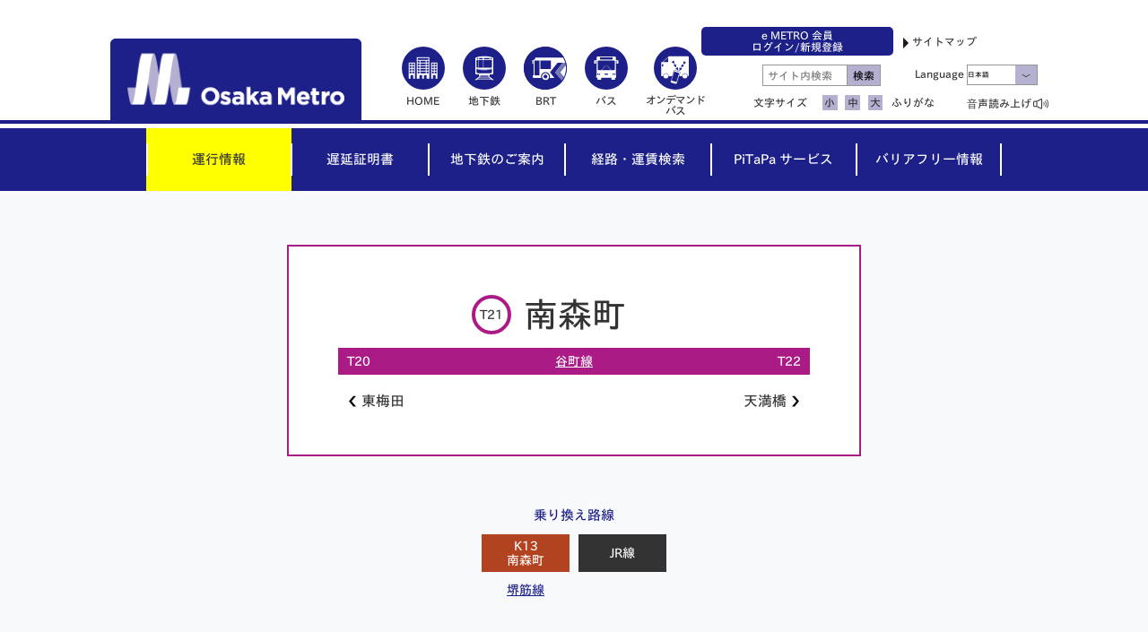

--- FILE ---
content_type: text/html; charset=UTF-8
request_url: https://subway.osakametro.co.jp/station_guide/T/t21/index.php
body_size: 53586
content:
<!DOCTYPE HTML>
<html lang="ja">
<head prefix="og: http://ogp.me/ns#">
	<meta charset="utf-8">
	<title>南森町｜Osaka Metro</title>
	<meta name="viewport" content="width=device-width, initial-scale=1">
	<meta http-equiv="X-UA-Compatible" content="IE=edge">
	<meta name="description" content="" />
	<meta name="keywords" content="Osaka Metro,大阪市交通局,大阪市高速電気軌道,地下鉄,鉄道,大阪,メトロ,大阪メトロ,オオサカメトロ,運行情報" />
	<meta property="og:title" content="南森町｜Osaka Metro" />
	<meta property="og:type" content="article" />
	<meta property="og:url" content="/station_guide/T/t21/index.php" />
	<meta property="og:image" content="https://www.osakametro.co.jp/common_all/img/og_image.png" />
	<meta property="og:site_name" content="Osaka Metro" />
	<meta property="og:description" content="" />
	<link rel="shortcut icon" href="../../../common/img/favicon.ico">
	<link rel="stylesheet" href="https://www.osakametro.co.jp/common_all/css/normalize.css">
	<link rel="stylesheet" href="../../../common/css/common.css">
	<link rel="stylesheet" href="../../../css/station.css">
<!-- Google Tag Manager -->
<script>(function(w,d,s,l,i){w[l]=w[l]||[];w[l].push({'gtm.start':
new Date().getTime(),event:'gtm.js'});var f=d.getElementsByTagName(s)[0],
j=d.createElement(s),dl=l!='dataLayer'?'&l='+l:'';j.async=true;j.src=
'https://www.googletagmanager.com/gtm.js?id='+i+dl;f.parentNode.insertBefore(j,f);
})(window,document,'script','dataLayer','GTM-PJ6RGQ6');</script>
<!-- End Google Tag Manager -->
<!-- Google Tag Manager -->
<script>(function(w,d,s,l,i){w[l]=w[l]||[];w[l].push({'gtm.start':
new Date().getTime(),event:'gtm.js'});var f=d.getElementsByTagName(s)[0],
j=d.createElement(s),dl=l!='dataLayer'?'&l='+l:'';j.async=true;j.src=
'https://www.googletagmanager.com/gtm.js?id='+i+dl;f.parentNode.insertBefore(j,f);
})(window,document,'script','dataLayer','GTM-WPDSXTKW');</script>
<!-- End Google Tag Manager -->
<script type="text/javascript" src="//typesquare.com/3/tsst/script/ja/typesquare.js?5b1f0f9a0d744d9f869035adac1e024a" charset="utf-8"></script>
<script src="https://www.atmrum.net/rum.js"></script>
<script>rum.start("7bef46969c7950b58bad82722f29c450");</script>
<script src="https://tsutaeru.cloud/assets/snippet/js/tsutaeru.js?api_base=https://furigana-subway.osakametro.co.jp/&button=ruby"></script>

</head>
<body>
<!-- Google Tag Manager (noscript) -->
<noscript><iframe src="https://www.googletagmanager.com/ns.html?id=GTM-PJ6RGQ6"
height="0" width="0" style="display:none;visibility:hidden"></iframe></noscript>
<!-- End Google Tag Manager (noscript) -->
<!-- Google Tag Manager (noscript) -->
<noscript><iframe src="https://www.googletagmanager.com/ns.html?id=GTM-WPDSXTKW"
height="0" width="0" style="display:none;visibility:hidden"></iframe></noscript>
<!-- End Google Tag Manager (noscript) -->
	<div class="contents">
		<header>
			<div class="header disPc">
				<div class="headerArea">
					<h1 class="headerLogo"><a href="https://subway.osakametro.co.jp/"><img class="cs-images cs-logo gac_jp_subway_pc_header_logo" src="https://www.osakametro.co.jp/common_all/img/logo.png" alt="Osaka Metro"></a></h1>
					<ul class="headerMenu">
						<li class="headerMenu_link">
							<a class="cs-link letterS gac_jp_subway_pc_header_home" href="https://www.osakametro.co.jp/index.php"><img class="cs-images gac_jp_subway_pc_header_home" src="https://www.osakametro.co.jp/common_all/img/btn_top.svg" alt="アイコンHOME"><br>HOME</a>
						</li>
						<li class="headerMenu_link">
							<a class="cs-link letterS gac_jp_subway_pc_header_subway" href="https://subway.osakametro.co.jp/index.php"><img class="cs-images gac_jp_subway_pc_header_subway" src="https://www.osakametro.co.jp/common_all/img/btn_subway.svg" alt="アイコン地下鉄"><br>地下鉄</a>
						</li>
						<li class="headerMenu_link">
							<a class="cs-link letterS gac_jp_subway_pc_header_brt" href="https://brt.osakametro.co.jp/index.php"><img class="cs-images gac_jp_subway_pc_header_bus" src="https://www.osakametro.co.jp/common_all/img/btn_brt.svg" alt="アイコンBRT"><br>BRT</a>
						</li>
						<li class="headerMenu_link">
							<a class="cs-link letterS gac_jp_subway_pc_header_bus" target="_blank" rel="noopener" href="https://citybus-osaka.co.jp/"><img class="cs-images gac_jp_subway_pc_header_brt" src="https://www.osakametro.co.jp/common_all/img/btn_bus.svg" alt="アイコンバス"><br>バス</a>
						</li>
						<li class="headerMenu_link headerMenu_link-odb">
                            <a class="cs-link gac_jp_subway_pc_header_odb" href="https://maas.osakametro.co.jp/odb/" target="_blank" rel="noopener"><img class="cs-images gac_jp_subway_pc_header_odb" src="https://www.osakametro.co.jp/common_all/img/btn_odb.svg" alt="アイコン オンデマンドバス"><br><span class="odbTxt">オンデマンド<br>バス</span></a>
						</li>
					</ul>
					<div class="headerMenuRight">
						<div class="headerMenuRight_top">
							<p class="headerMenuRightTop_maas"><a href="https://id.osakametro.co.jp/" class="headerMenuRightTopMaas_acv">e METRO 会員<br>ログイン/新規登録</a></p>
							<p class="headerMenuRight_listLink-before"><a class="cs-link gac_jp_subway_pc_header_sitemap" href="https://www.osakametro.co.jp/sitemap.php">サイトマップ</a></p>
						</div>
						<ul>
							<li class="headerMenuRightList_link headerMenuW45Left verTop">
								<form action="/keyword_search.php" method="get">
									<input type="text" class="cs-search" name="query" value="" placeholder="サイト内検索"><input type="submit" class="cs-searchBtn" name="" value="検索">
								</form>
							</li>
							<li class="headerMenuRightList_link headerMenuW45Right lineH180 notFurigana">
								Language

								<select class="cs-languageSelection js-languageSelection">
									<option value="/station_guide/T/t21/index.php" data-lang="jp">日本語</option>
									<option value="/en/station_guide/T/t21/index.php" data-lang="en">English</option>
									<option value="/ko/station_guide/T/t21/index.php" data-lang="ko">Korean</option>
									<option value="/cn/station_guide/T/t21/index.php" data-lang="cn">Chinese(簡体)</option>
									<option value="/tw/station_guide/T/t21/index.php" data-lang="tw">Chinese(繁體)</option>
									<option value="/th/station_guide/T/t21/index.php" data-lang="th">Thai</option>
								</select>

							</li>
						</ul>
						<ul class="headerMenuRightList notFurigana">
							<li class="headerMenuRightList_link headerMenuW45">
								<dl class="headerFontSize">
									<dt class="mrgt15">文字サイズ</dt>
									<dd class="headerFontSize_change"><a class="cs-fSize js-fSize fSizeActive" href="#" id="fSizeS" data-size="S">小</a></dd>
									<dd class="headerFontSize_change"><a class="cs-fSize js-fSize" href="#" id="fSizeM" data-size="M">中</a></dd>
									<dd class="headerFontSize_change"><a class="cs-fSize js-fSize" href="#" id="fSizeL" data-size="L">大</a></dd>
								</dl>
							</li>

							<li class="headerMenuRightList_link headerMenuW18"><a class="cs-link gaClickFuriganaSubway" href="https://furigana-subway.osakametro.co.jp/ruby.php?uri=https://subway.osakametro.co.jp/station_guide/T/t21/index.php">ふりがな</a></li>

							<li class="headerMenuRightList_link headerMenuW30"><script>_tsutaeru.speech.button()</script></li>
						</ul>
					</div><!-- /headerMenuRight -->
				</div><!-- /headerArea -->
			</div><!-- /header -->
			<div class="header disSp">
				<div class="headerArea js-headerSp">
					<h1 class="headerLogo"><a href="https://subway.osakametro.co.jp/"><img class="cs-headLogoImg gac_jp_subway_sp_header_logo" src="https://www.osakametro.co.jp/common_all/img/logo.png" alt="Osaka Metro"></a></h1>
					<ul class="headerMenu">
						<li class="headerMenu_link">
							<img class="cs-headerLinkImg unkouOpen js-openBtn1 gac_jp_subway_sp_header_unkou" src="https://www.osakametro.co.jp//common_all/img/btn_operation_delay_sp.svg" alt="アイコン遅延">
							<img class="cs-headerLinkImg unkouclose js-closeBtn1 js-none" src="https://www.osakametro.co.jp/common_all/img/btn_close.svg" alt="アイコン閉じる"><br>
							<p class="cs-menuLinkTxt1">運行状況</p>
						</li>
						<li class="headerMenu_link">
							<img class="cs-headerLinkImg searchOpen js-openBtn2 gac_jp_subway_sp_header_search" src="https://www.osakametro.co.jp/common_all/img/btn_search.svg" alt="アイコン検索">
							<img class="cs-headerLinkImg searchClose js-closeBtn2 js-none" src="https://www.osakametro.co.jp/common_all/img/btn_close.svg" alt="アイコン閉じる"><br>
							<p class="cs-menuLinkTxt2">検索</p>
						</li>
						<li class="headerMenu_link">
							<img class="cs-headerLinkImg menuOpen js-openBtn3 gac_jp_subway_sp_header_menu" src="https://www.osakametro.co.jp/common_all/img/btn_menu.svg" alt="アイコンメニュー">
							<img class="cs-headerLinkImg menuClose js-closeBtn3 js-none" src="https://www.osakametro.co.jp/common_all/img/btn_close.svg" alt="アイコン閉じる"><br>
							<p class="cs-menuLinkTxt3">メニュー</p>
						</li>
					</ul><!-- /headerMenu -->
					<div class="headerMenuCont js-menuAreaSp">
						<div class="headerMenuOperation">
							<dl class="headerMenuOperationArea headerMenuOperationArea-hanrei clfix">
								<dt class="headerMenuOperationArea_ttl"><p class="cs-opeTtl">地下鉄・運行状況</p><p class="cs-currentTimeSP">2026/01/14 18:54現在</p></dt>
                                <dd class="headerMenuOperationArea_hanrei">◯＝通常運行   △＝遅延など   ×＝運転見合わせ</dd>
								<dd class="headerMenuOperationArea_subway clfix">
									<a href="https://subway.osakametro.co.jp/guide/subway_information.php">
										<ul>
											<li class="subwayArea_Status gac_jp_subway_sp_header_unkou_m"><img class="cs-imagesSubway gac_jp_subway_sp_header_unkou_m" src="/common/img/icon_operation_normal.svg" alt="アイコン通常運転"></li>
											<li class="subwayArea_LineName"><img class="cs-lineNameImg gac_jp_subway_sp_header_unkou_m" src="https://subway.osakametro.co.jp/common/img/img_top_m.svg" alt="御堂筋線"></li>
										</ul>	
									</a>
								</dd>
								<dd class="headerMenuOperationArea_subway">
									<a href="https://subway.osakametro.co.jp/guide/subway_information.php">
										<ul>
											<li class="subwayArea_Status gac_jp_subway_sp_header_unkou_t"><img class="cs-imagesSubway gac_jp_subway_sp_header_unkou_t" src="/common/img/icon_operation_normal.svg" alt="アイコン通常運転"></li>
											<li class="subwayArea_LineName"><img class="cs-lineNameImg gac_jp_subway_sp_header_unkou_t" src="https://subway.osakametro.co.jp/common/img/img_top_t.svg" alt="谷町線"></li>
										</ul>
									</a>
								</dd>
								<dd class="headerMenuOperationArea_subway">
									<a href="https://subway.osakametro.co.jp/guide/subway_information.php">
										<ul>
											<li class="subwayArea_Status gac_jp_subway_sp_header_unkou_y"><img class="cs-imagesSubway gac_jp_subway_sp_header_unkou_y" src="/common/img/icon_operation_normal.svg" alt="アイコン通常運転"></li>
											<li class="subwayArea_LineName"><img class="cs-lineNameImg gac_jp_subway_sp_header_unkou_y" src="https://subway.osakametro.co.jp/common/img/img_top_y.svg" alt="四つ橋線"></li>
										</ul>
									</a>
								</dd>
								<dd class="headerMenuOperationArea_subway">
									<a href="https://subway.osakametro.co.jp/guide/subway_information.php">
										<ul>
											<li class="subwayArea_Status gac_jp_subway_sp_header_unkou_c"><img class="cs-imagesSubway gac_jp_subway_sp_header_unkou_c" src="/common/img/icon_operation_normal.svg" alt="アイコン通常運転"></li>
											<li class="subwayArea_LineName"><img class="cs-lineNameImg gac_jp_subway_sp_header_unkou_c" src="https://subway.osakametro.co.jp/common/img/img_top_c.svg" alt="中央線"></li>
										</ul>
									</a>
								</dd>
								<dd class="headerMenuOperationArea_subway">
									<a href="https://subway.osakametro.co.jp/guide/subway_information.php">
										<ul>
											<li class="subwayArea_Status gac_jp_subway_sp_header_unkou_s"><img class="cs-imagesSubway gac_jp_subway_sp_header_unkou_s" src="/common/img/icon_operation_delay.svg" alt="アイコン遅延"></li>
											<li class="subwayArea_LineName"><img class="cs-lineNameImg gac_jp_subway_sp_header_unkou_s" src="https://subway.osakametro.co.jp/common/img/img_top_s.svg" alt="千日前線"></li>
										</ul>
									</a>
								</dd>
								<dd class="headerMenuOperationArea_subway">
									<a href="https://subway.osakametro.co.jp/guide/subway_information.php">
										<ul>
											<li class="subwayArea_Status gac_jp_subway_sp_header_unkou_k"><img class="cs-imagesSubway gac_jp_subway_sp_header_unkou_k" src="/common/img/icon_operation_normal.svg" alt="アイコン通常運転"></li>
											<li class="subwayArea_LineName"><img class="cs-lineNameImg gac_jp_subway_sp_header_unkou_k" src="https://subway.osakametro.co.jp/common/img/img_top_k.svg" alt="堺筋線"></li>
										</ul>
									</a>
								</dd>
								<dd class="headerMenuOperationArea_subway">
									<a href="https://subway.osakametro.co.jp/guide/subway_information.php">
										<ul>
											<li class="subwayArea_Status gac_jp_subway_sp_header_unkou_n"><img class="cs-imagesSubway gac_jp_subway_sp_header_unkou_n" src="/common/img/icon_operation_normal.svg" alt="アイコン通常運転"></li>
											<li class="subwayArea_LineName"><img class="cs-lineNameImg gac_jp_subway_sp_header_unkou_n" src="https://subway.osakametro.co.jp/common/img/img_top_n.svg" alt="長堀鶴見緑地線"></li>
										</ul>
									</a>
								</dd>
								<dd class="headerMenuOperationArea_subway">
									<a href="https://subway.osakametro.co.jp/guide/subway_information.php">
										<ul>
											<li class="subwayArea_Status gac_jp_subway_sp_header_unkou_i"><img class="cs-imagesSubway gac_jp_subway_sp_header_unkou_i" src="/common/img/icon_operation_normal.svg" alt="アイコン通常運転"></li>
											<li class="subwayArea_LineName"><img class="cs-lineNameImg gac_jp_subway_sp_header_unkou_i" src="https://subway.osakametro.co.jp/common/img/img_top_i.svg" alt="今里筋線"></li>
										</ul>
									</a>
								</dd>
								<dd class="headerMenuOperationArea_subway">
									<a href="https://subway.osakametro.co.jp/guide/subway_information.php">
										<ul>
											<li class="subwayArea_Status gac_jp_subway_sp_header_unkou_p"><img class="cs-imagesSubway gac_jp_subway_sp_header_unkou_p" src="/common/img/icon_operation_normal.svg" alt="アイコン通常運転"></li>
											<li class="subwayArea_LineName"><img class="cs-lineNameImg gac_jp_subway_sp_header_unkou_p" src="https://subway.osakametro.co.jp/common/img/img_top_p.svg" alt="ニュートラム"></li>
										</ul>
									</a>
								</dd>
							</dl>
							<p class="btnDelay"><a class="cs-delayLink gac_jp_subway_sp_header_delay" href="https://subway.osakametro.co.jp/delay_list.php">遅延証明書はこちら</a></p>
						</div>
					</div><!-- /headerMenuCont -->
					<div class="headerMenuSearch js-menuAreaSp">
						<div class="headerSearchArea">
							<form action="/keyword_search.php" method="get">
								<input type="text" class="cs-headerSearch" name="query" value="" placeholder="サイト内検索"><input type="submit" class="cs-headerSearchBtn" name="" value="">
							</form>
						</div>
					</div><!-- /.headerSearchArea -->
					<div class="headerMenuList js-menuAreaSp">
						<ul class="headerMenuList_language">
							<li class="langFontSize">Language</li>
							<li class="headerMenuList_language-itemSelect">

								<select class="cs-languageSelection js-languageSelection">
									<option value="/station_guide/T/t21/index.php" data-lang="jp">日本語</option>
									<option value="/en/station_guide/T/t21/index.php" data-lang="en">English</option>
									<option value="/ko/station_guide/T/t21/index.php" data-lang="ko">Korean</option>
									<option value="/cn/station_guide/T/t21/index.php" data-lang="cn">Chinese(簡体)</option>
									<option value="/tw/station_guide/T/t21/index.php" data-lang="tw">Chinese(繁體)</option>
									<option value="/th/station_guide/T/t21/index.php" data-lang="th">Thai</option>
								</select>

							</li>
							<li class="headerMenuList_language-itemVoice"><script>_tsutaeru.speech.button()</script></li>
						</ul><!-- /.headerMenuList_language -->
						<ul class="headerMenuList_linkBtn">
							<li class="headerMenuList_linkBtn-item"><a class="cs-headerLinkBtn gac_jp_subway_sp_header_home" href="https://www.osakametro.co.jp/"><img class="cs-linkBtnImg gac_jp_subway_sp_header_home" src="https://www.osakametro.co.jp/common_all/img/btn_top_sp.png" alt="アイコンHOME">HOME</a></li>
							<li class="headerMenuList_linkBtn-item"><a class="cs-headerLinkBtn gac_jp_subway_sp_header_subway" href="https://subway.osakametro.co.jp/"><img class="cs-linkBtnImg gac_jp_subway_sp_header_subway" src="https://www.osakametro.co.jp/common_all/img/btn_subway_sp.png" alt="アイコン地下鉄">地下鉄</a></li>
                            <li class="headerMenuList_linkBtn-item"><a class="cs-headerLinkBtn cs-headerLinkBtn-2row gac_jp_subway_sp_header_brt" href="https://brt.osakametro.co.jp/"><img class="cs-linkBtnImg gac_jp_subway_sp_header_brt" src="https://www.osakametro.co.jp/common_all/img/btn_brt_sp.png" alt="アイコンいまざとライナー（BRT）"><span>いまざとライナー（BRT）</span></a></li>
							<li class="headerMenuList_linkBtn-item"><a class="cs-headerLinkBtn gac_jp_subway_sp_header_bus" target="_blank" rel="noopener" href="https://citybus-osaka.co.jp/"><img class="cs-linkBtnImg gac_jp_subway_sp_header_bus" src="https://www.osakametro.co.jp/common_all/img/btn_bus_sp.png" alt="アイコンバス">バス</a></li>
							<li class="headerMenuList_linkBtn-item"><a class="cs-headerLinkBtn cs-headerLinkBtn-2row gac_jp_subway_sp_header_odb" target="_blank" rel="noopener" href="https://maas.osakametro.co.jp/odb/"><img class="cs-linkBtnImg gac_jp_subway_sp_header_odb" src="https://www.osakametro.co.jp/common_all/img/btn_odb_sp.png" alt="アイコンオンデマンドバス"><span>オンデマンドバス</span></a></li>
							<li class="headerMenuList_linkBtn-item"><a class="cs-headerLinkBtn gac_jp_subway_sp_header_tourism" href="https://subway.osakametro.co.jp/tourism/"><img class="cs-linkBtnImg gac_jp_subway_sp_header_tourism" src="https://www.osakametro.co.jp/common_all/img/btn_outing_sp.png" alt="アイコンお出かけ">お出かけ</a></li>
						</ul>
						<dl class="headerMenuId">
							<dt class="headerMenuId_txt">e&nbsp;METRO&nbsp;会員</dt>
							<dd class="headerMenuId_btn"><a href="https://id.osakametro.co.jp/" class="headerMenuId_link">ログイン／新規登録</a></dd>
						</dl>
						<dl class="headerMenuList_menuLink">
							<dt class="headerMenuList_menuLink-item"><a class="cs-menuLink" href="https://subway.osakametro.co.jp/guide/subway_information.php">運行情報</a></dt>
							<dt class="headerMenuList_menuLink-item"><a class="cs-menuLink" href="https://subway.osakametro.co.jp/delay_list.php">遅延証明書</a></dt>

							<dt class="headerMenuList_menuLink-item bgImg js-menuItemSlideToggle">地下鉄のご案内</dt>
							<dd class="headerMenuList_menuLink-itemCont">
								<ul class="headerMenuList_menuLinkSub">
									<li class="headerMenuList_menuLinkSub-item"><a class="cs-menuLinkSub" href="https://kensaku.osakametro.co.jp/timetable/ja/sp/" target="_blank" rel="noopener">時刻表検索</a></li>
	
		
			
			
			
			
				
										<li class="headerMenuList_menuLinkSub-item"><a class="cs-menuLinkSub" href="https://subway.osakametro.co.jp/station_guide/boarding.php">乗降位置案内</a></li>
			
		
	
		
			
			
			
			
				
										<li class="headerMenuList_menuLinkSub-item"><a class="cs-menuLinkSub" href="https://subway.osakametro.co.jp/guide/routemap.php">路線図</a></li>
			
		
	
		
			
			
			
			
										<li class="headerMenuList_menuLinkSub-item"><a class="cs-menuLinkSub" href="../../../guide/fare/index.php">運賃のご案内</a></li>
			
		
	
		
			
			
			
			
				
										<li class="headerMenuList_menuLinkSub-item"><a class="cs-menuLinkSub" href="https://subway.osakametro.co.jp/station_guide/">路線情報（各駅情報）</a></li>
			
		
	
		
			
			
			
			
										<li class="headerMenuList_menuLinkSub-item"><a class="cs-menuLinkSub" href="../../../guide/information_service/index.php">案内サービス</a></li>
			
		
	
		
			
			
			
			
										<li class="headerMenuList_menuLinkSub-item"><a class="cs-menuLinkSub" href="../../../guide/usage/index.php">Osaka Metro ご利用にあたって</a></li>
			
		
	
		
			
			
			
			
										<li class="headerMenuList_menuLinkSub-item"><a class="cs-menuLinkSub" href="../../../guide/relief_service/index.php">臨時運行情報</a></li>
			
		
	
		
			
			
			
			
										<li class="headerMenuList_menuLinkSub-item"><a class="cs-menuLinkSub" href="../../../guide/maintenance/index.php">各駅メンテナンス情報</a></li>
			
		
	
		
			
			
			
			
										<li class="headerMenuList_menuLinkSub-item"><a class="cs-menuLinkSub" href="../../../guide/toilet_renewal/index.php">駅トイレリニューアル情報</a></li>
			
		
	
		
			
			
			
			
				
										<li class="headerMenuList_menuLinkSub-item"><a class="cs-menuLinkSub" href="https://subway.osakametro.co.jp/guide/page/station_renewal.php">地下空間の大規模改革</a></li>
			
		
	
		
			
			
			
			
				
										<li class="headerMenuList_menuLinkSub-item"><a class="cs-menuLinkSub" href="https://subway.osakametro.co.jp/guide/page/poster_gallery.php">ポスターギャラリー</a></li>
			
		
	
		
			
			
			
			
										<li class="headerMenuList_menuLinkSub-item"><a class="cs-menuLinkSub" href="../../../guide/cat1/index.php">ポイントサービス</a></li>
			
		
	
		
	
								</ul>
							</dd>

							<dt class="headerMenuList_menuLink-item"><a class="cs-menuLink" href="https://kensaku.osakametro.co.jp/route/ja/sp/dia/" target="_blank" rel="noopener">経路・運賃検索</a></dt>
							<dt class="headerMenuList_menuLink-item"><a class="cs-menuLink" href="https://www.osakametro.co.jp/pitapa/">PiTaPa サービス</a></dt>
							<dt class="headerMenuList_menuLink-item"><a class="cs-menuLink" href="https://subway.osakametro.co.jp/barriafree/">バリアフリー情報</a></dt>
							<dt class="headerMenuList_menuLink-item"><a class="cs-menuLink" href="https://www.osakametro.co.jp/sitemap.php">サイトマップ</a></dt>
							<dt class="headerMenuList_menuLink-item"><a class="cs-menuLink" href="https://www.osakametro.co.jp/privacy_policy.php">パーソナルデータの取扱いについて</a></dt>
							<dt class="headerMenuList_menuLink-item"><a class="cs-menuLink" href="https://www.osakametro.co.jp/site_info.php">当サイトについて</a></dt>
							<dt class="headerMenuList_menuLink-item"><a class="cs-menuLink" href="https://subway.osakametro.co.jp/contact.php">お問い合わせ</a></dt>
						</dl>
					</div><!-- /.headerMenuList -->
				</div><!-- /.headerArea -->
			</div><!-- /.header -->
		</header>
<nav>
			<div class="nav disPc">
				<ul class="navArea">
					<li class="navArea_item navArea_item-w17 navArea_item-Yellow"><a class="cs-navLink gac_jp_subway_pc_menu_unkou" href="https://subway.osakametro.co.jp/guide/subway_information.php"><p class="cs-border js-navHeightLine borderLeft gac_jp_subway_pc_menu_unkou">運行情報</p></a></li>
					<li class="navArea_item navArea_item-w16"><a class="cs-navLink gac_jp_subway_pc_menu_delay" href="https://subway.osakametro.co.jp/delay_list.php"><p class="cs-border js-navHeightLine gac_jp_subway_pc_menu_delay">遅延証明書</p></a></li>
					<li class="navArea_item navArea_item-w16 js-subwayNavInfoOpen"><a class="cs-navLink gac_jp_subway_pc_menu_guide" href="javascript:void(0)"><p class="cs-border js-navHeightLine gac_jp_subway_pc_menu_guide">地下鉄のご案内</p></a></li>
					<li class="navArea_item navArea_item-w17"><a class="cs-navLink gac_jp_subway_pc_menu_route" href="https://kensaku.osakametro.co.jp/route/ja/web/dia/" target="_blank" rel="noopener"><p class="cs-border js-navHeightLine gac_jp_subway_pc_menu_route">経路・運賃検索</p></a></li>
					<li class="navArea_item navArea_item-w17"><a class="cs-navLink gac_jp_subway_pc_menu_pitapa" href="https://www.osakametro.co.jp/pitapa/"><p class="cs-border js-navHeightLine gac_jp_subway_pc_menu_pitapa">PiTaPa サービス</p></a></li>
					<li class="navArea_item navArea_item-w17"><a class="cs-navLink gac_jp_subway_pc_menu_barriafree" href="https://subway.osakametro.co.jp/barriafree/"><p class="cs-border js-navHeightLine borderRight gac_jp_subway_pc_menu_barriafree">バリアフリー情報</p></a></li>
				</ul>
			</div><!-- /nav -->
		</nav>

<div class="bgSubwayNavInfo">
			<div class="subwayNavInfo clfix">
				<ul class="subwayNavInfoTitle clfix">
					<li class="subwayNavInfoTitle_ttl">地下鉄のご案内</li>
					<li class="cs-subwayNavInfoClose js-subwayNavInfoClose"><img class="cs-images" src="https://subway.osakametro.co.jp/common/img/img_close_white.svg" alt="閉じるアイコン"></li>
				</ul>
	
	
				<ul class="subwayNavInfoList clfix">
					<li class="subwayNavInfoList_item"><a class="cs-subwayNavInfoLink gac_jp_subway_pc_menu_guide_timetable" href="https://kensaku.osakametro.co.jp/timetable/ja/" target="_blank" rel="noopener">時刻表検索</a></li>
	
		
		
			
			
			
			
			
			
				
					
					
				
			
	
		
				
					<li class="subwayNavInfoList_item"><a class="cs-subwayNavInfoLink gac_jp_subway_pc_menu_guide_cate69" href="https://subway.osakametro.co.jp/station_guide/boarding.php">乗降位置案内</a></li>
				
		
	
	
		
		
			
			
			
			
			
			
				
					
					
				
			
	
		
				
					<li class="subwayNavInfoList_item"><a class="cs-subwayNavInfoLink gac_jp_subway_pc_menu_guide_cate70" href="https://subway.osakametro.co.jp/guide/routemap.php">路線図</a></li>
				
		
	
	
		
		
			
			
			
			
			
			
				
					
				
			
	
		
			
			
			
			
					<li class="subwayNavInfoList_item">
						<p class="subwayNavInfoList_tglBtn gac_jp_subway_pc_menu_guide_cate71">運賃のご案内</p>
						<div class="subwayNavInfoList_tglBox">
		
		
			
			
			
			
			
			
			
				
					
								<p class="subwayNavInfoList_tglItem"><a class="cs-subwayNavInfoLink2 gac_jp_subway_pc_menu_guide_cate163" href="https://subway.osakametro.co.jp/guide/fare/fare/price.php" >運賃（普通運賃、定期運賃）</a></p>
				
			
		
			
			
			
			
			
			
			
				
								<p class="subwayNavInfoList_tglItem"><a class="cs-subwayNavInfoLink2 gac_jp_subway_pc_menu_guide_cate91" href="../../../guide/fare/various_fares/index.php" >各種運賃</a></p>
				
			
		
			
			
			
			
			
			
			
				
								<p class="subwayNavInfoList_tglItem"><a class="cs-subwayNavInfoLink2 gac_jp_subway_pc_menu_guide_cate92" href="../../../guide/fare/card_tickets/index.php" >便利なカード乗車券</a></p>
				
			
		
			
			
			
			
			
			
			
				
								<p class="subwayNavInfoList_tglItem"><a class="cs-subwayNavInfoLink2 gac_jp_subway_pc_menu_guide_cate93" href="../../../guide/fare/planned_ticket/index.php" >お得な乗車券</a></p>
				
			
		
			
			
			
			
			
			
			
				
								<p class="subwayNavInfoList_tglItem"><a class="cs-subwayNavInfoLink2 gac_jp_subway_pc_menu_guide_cate3003" href="../../../guide/fare/category_digital_tickets/index.php" >デジタル乗車券</a></p>
				
			
		
			
			
			
			
			
			
			
				
								<p class="subwayNavInfoList_tglItem"><a class="cs-subwayNavInfoLink2 gac_jp_subway_pc_menu_guide_cate94" href="../../../guide/fare/group_ticket/index.php" >団体乗車券の事前お申し込みについて</a></p>
				
			
		
			
			
			
			
			
			
			
				
								<p class="subwayNavInfoList_tglItem"><a class="cs-subwayNavInfoLink2 gac_jp_subway_pc_menu_guide_cate95" href="../../../guide/fare/ticket_release_place/index.php" >乗車券・定期券発売所一覧</a></p>
				
			
		
			
			
			
			
			
			
			
				
								<p class="subwayNavInfoList_tglItem"><a class="cs-subwayNavInfoLink2 gac_jp_subway_pc_menu_guide_cate96" href="../../../guide/fare/respect_pass/index.php" >敬老優待乗車証（敬老パス）について</a></p>
				
			
		
			
			
			
			
			
			
			
				
								<p class="subwayNavInfoList_tglItem"><a class="cs-subwayNavInfoLink2 gac_jp_subway_pc_menu_guide_cate98" href="../../../guide/fare/icoca/index.php" >ICOCA</a></p>
				
			
		
			
			
			
			
			
			
			
				
								<p class="subwayNavInfoList_tglItem"><a class="cs-subwayNavInfoLink2 gac_jp_subway_pc_menu_guide_cate1383" href="../../../guide/fare/chikatetsu_shitetsu_renrakuteikiken/index.php" >地下鉄・他社　連絡定期券</a></p>
				
			
		
			
			
			
			
			
			
			
				
					
								<p class="subwayNavInfoList_tglItem"><a class="cs-subwayNavInfoLink2 gac_jp_subway_pc_menu_guide_cate3241" href="https://subway.osakametro.co.jp/guide/page/contactless_payment.php" >タッチ決済</a></p>
				
			
		
			
			
			
			
			
			
			
				
								<p class="subwayNavInfoList_tglItem"><a class="cs-subwayNavInfoLink2 gac_jp_subway_pc_menu_guide_cate103" href="../../../guide/fare/conditions_carriage/index.php" >運送約款</a></p>
				
			
		
						</div>
					</li>
			
		
	
	
		
		
			
			
			
			
			
			
				
					
					
				
			
	
		
				
					<li class="subwayNavInfoList_item"><a class="cs-subwayNavInfoLink gac_jp_subway_pc_menu_guide_cate72" href="https://subway.osakametro.co.jp/station_guide/">路線情報（各駅情報）</a></li>
				
		
	
	
		
		
			
			
			
			
			
			
				
					
				
			
	
		
				
					<li class="subwayNavInfoList_item"><a class="cs-subwayNavInfoLink gac_jp_subway_pc_menu_guide_cate73" href="../../../guide/information_service/index.php">案内サービス</a></li>
				
		
	
	
		
		
			
			
			
			
			
			
				
					
				
			
	
		
			
			
			
			
					<li class="subwayNavInfoList_item">
						<p class="subwayNavInfoList_tglBtn gac_jp_subway_pc_menu_guide_cate74">Osaka Metro ご利用にあたって</p>
						<div class="subwayNavInfoList_tglBox">
		
		
			
			
			
			
			
			
			
				
								<p class="subwayNavInfoList_tglItem"><a class="cs-subwayNavInfoLink2 gac_jp_subway_pc_menu_guide_cate245" href="../../../guide/usage/mobile_phone/index.php" >地下鉄・ニュートラム車内での携帯電話のご利用について</a></p>
				
			
		
			
			
			
			
			
			
			
				
								<p class="subwayNavInfoList_tglItem"><a class="cs-subwayNavInfoLink2 gac_jp_subway_pc_menu_guide_cate246" href="../../../guide/usage/female_vehicle/index.php" >女性専用車両のご案内</a></p>
				
			
		
			
			
			
			
			
			
			
				
								<p class="subwayNavInfoList_tglItem"><a class="cs-subwayNavInfoLink2 gac_jp_subway_pc_menu_guide_cate964" href="../../../guide/usage/goannai/index.php" >「視覚に障がいのある方への積極的なお声かけ」について</a></p>
				
			
		
			
			
			
			
			
			
			
				
					
								<p class="subwayNavInfoList_tglItem"><a class="cs-subwayNavInfoLink2 gac_jp_subway_pc_menu_guide_cate247" href="https://subway.osakametro.co.jp/barriafree/page/handolgata_dendoukurumaisu.php" >ハンドル形電動車いすをご利用のお客さまへ</a></p>
				
			
		
			
			
			
			
			
			
			
				
								<p class="subwayNavInfoList_tglItem"><a class="cs-subwayNavInfoLink2 gac_jp_subway_pc_menu_guide_cate250" href="../../../guide/usage/aed/index.php" >AED（自動体外式除細動器）の設置について</a></p>
				
			
		
			
			
			
			
			
			
			
				
								<p class="subwayNavInfoList_tglItem"><a class="cs-subwayNavInfoLink2 gac_jp_subway_pc_menu_guide_cate251" href="../../../guide/usage/automatic_ticket_gate/index.php" >自動改札機をご利用ください</a></p>
				
			
		
			
			
			
			
			
			
			
				
					
								<p class="subwayNavInfoList_tglItem"><a class="cs-subwayNavInfoLink2 gac_jp_subway_pc_menu_guide_cate2855" href="https://subway.osakametro.co.jp/guide/page/temawarihin.php" >手回り品について</a></p>
				
			
		
			
			
			
			
			
			
			
				
								<p class="subwayNavInfoList_tglItem"><a class="cs-subwayNavInfoLink2 gac_jp_subway_pc_menu_guide_cate252" href="../../../guide/usage/small_animal/index.php" >愛玩用小動物の扱いについて</a></p>
				
			
		
			
			
			
			
			
			
			
				
								<p class="subwayNavInfoList_tglItem"><a class="cs-subwayNavInfoLink2 gac_jp_subway_pc_menu_guide_cate249" href="../../../guide/usage/m_mark/index.php" >マタニティマークを知っていますか</a></p>
				
			
		
			
			
			
			
			
			
			
				
					
								<p class="subwayNavInfoList_tglItem"><a class="cs-subwayNavInfoLink2 gac_jp_subway_pc_menu_guide_cate1194" href="https://subway.osakametro.co.jp/guide/usage/wireless_lan/wireless_lan.php " >携帯電話・公衆無線LANサービスについて</a></p>
				
			
		
			
			
			
			
			
			
			
				
					
								<p class="subwayNavInfoList_tglItem"><a class="cs-subwayNavInfoLink2 gac_jp_subway_pc_menu_guide_cate2035" href="https://www.osakametro.co.jp/safety/page/anzen_guidebook.php" >地下鉄・ニュートラム安全ガイドブック</a></p>
				
			
		
						</div>
					</li>
			
		
	
	
		
		
			
			
			
			
			
			
				
					
				
			
	
		<li class="subwayNavInfoList_item"><a class="cs-subwayNavInfoLink gac_jp_subway_pc_menu_guide_cate75" href="../../../guide/relief_service/index.php">臨時運行情報</a></li>
	
	
		
		
			
			
			
			
			
			
				
					
				
			
	
		<li class="subwayNavInfoList_item"><a class="cs-subwayNavInfoLink gac_jp_subway_pc_menu_guide_cate86" href="../../../guide/maintenance/index.php">各駅メンテナンス情報</a></li>
	
	
		
		
			
			
			
			
			
			
				
					
				
			
	
		
				
					<li class="subwayNavInfoList_item"><a class="cs-subwayNavInfoLink gac_jp_subway_pc_menu_guide_cate264" href="../../../guide/toilet_renewal/index.php">駅トイレリニューアル情報</a></li>
				
		
	
	
		
		
			
			
			
			
			
			
				
					
					
				
			
	
		
				
					<li class="subwayNavInfoList_item"><a class="cs-subwayNavInfoLink gac_jp_subway_pc_menu_guide_cate2122" href="https://subway.osakametro.co.jp/guide/page/station_renewal.php">地下空間の大規模改革</a></li>
				
		
	
	
		
		
			
			
			
			
			
			
				
					
					
				
			
	
		
				
					<li class="subwayNavInfoList_item"><a class="cs-subwayNavInfoLink gac_jp_subway_pc_menu_guide_cate2548" href="https://subway.osakametro.co.jp/guide/page/poster_gallery.php">ポスターギャラリー</a></li>
				
		
	
	
		
		
			
			
			
			
			
			
				
					
				
			
	
		
			
			
			
			
					<li class="subwayNavInfoList_item">
						<p class="subwayNavInfoList_tglBtn gac_jp_subway_pc_menu_guide_cate2802">ポイントサービス</p>
						<div class="subwayNavInfoList_tglBox">
		
		
			
			
			
			
			
			
			
				
					
								<p class="subwayNavInfoList_tglItem"><a class="cs-subwayNavInfoLink2 gac_jp_subway_pc_menu_guide_cate3403" href="https://subway.osakametro.co.jp/guide/page/noritsugi_point_service/osakapoint_guidebook_20251101.pdf" >乗車でたまるOsaka Pointガイドブック</a></p>
				
			
		
			
			
			
			
			
			
			
				
					
								<p class="subwayNavInfoList_tglItem"><a class="cs-subwayNavInfoLink2 gac_jp_subway_pc_menu_guide_cate3404" href="https://subway.osakametro.co.jp/guide/page/noritsugi_point_service.php" >乗継ポイントサービス</a></p>
				
			
		
			
			
			
			
			
			
			
				
					
								<p class="subwayNavInfoList_tglItem"><a class="cs-subwayNavInfoLink2 gac_jp_subway_pc_menu_guide_cate2803" href="https://subway.osakametro.co.jp/guide/page/icoca_jyousya_pointservice.php" >ICOCA乗車回数ポイントサービス</a></p>
				
			
		
						</div>
					</li>
			
		
	
	
		
		
			
			
			
			
			
			
				
					
				
			
	
	
	
				</ul>

	
	
			</div><!-- /subwayNavInfo -->
		</div><!-- /bgSubwayNavInfo -->

		<div class="js-contentsWrap">
<div class="stationPageTopArea js-mTop">
				<div class="stationBox tanimachi-border">
					<ul class="stationBox_name">
						<li class="cs-stationMark tanimachi-mark">T21</li>
						<li class="cs-stationName">南森町</li>
					</ul>
					<ul class="stationBox_line tanimachi">
						<li class="cs-prevNo">T20</li>

						<li class="cs-lineName"><a href="../../index.php#tanimachi" class="cs-lineNameArchive">谷町線</a></li>
						<li class="cs-nextNo">T22</li>
					</ul>
					<ul class="transitionBox clfix">

						<li class="cs-prevStation">
							<a class="cs-prevStationLink" href="../t20/index.php"><span class="cs-prevStationArrow"><img class="cs-images" src="../../../img/ico_station_arrow_prev.svg" alt=""></span>東梅田</a>
						</li>


						<li class="cs-nextStation">
							<a class="cs-nextStationLink" href="../t22/index.php">天満橋<span class="cs-nextStationArrow"><img class="cs-images" src="../../../img/ico_station_arrow_next.svg" alt=""></span></a>
						</li>

					</ul>
				</div><!-- /stationBox -->

	



	


				<div class="transferArea">
					<p class="transferArea_ttl disPc">乗り換え路線</p>
					<p class="transferArea_ttl js-transferTglBtn disSp">乗り換え路線</p>
					<ul class="transferList clfix">


						<li class="transferList_box">
							<a class="cs-transferListLink sakaisuji" href="../../K/k13/index.php">
								<p class="cs-transferListTxt js-transferHeightLine1"><span class="cs-transferStationNo">K13</span><br class="disPc">南森町</p>
							</a>

							<a class="cs-transferListLine js-transferHeightLine2" href="../../index.php#sakaisuji">堺筋線</a>
						</li>





	
	
		
		
		
		
		
		
			
			
			
			
							<li class="transferList_box thirdParty js-transferHeightLine3">JR線</li>
			
			
			
		
			
			
			
			
			
			
		
			
			
			
			
			
			
		
			
			
			
			
			
			
		
			
			
			
			
			
			
		
			
			
			
			
			
			
		
		
	

					</ul>
				</div><!-- /transferArea -->

			</div><!-- /stationPageTopArea -->

			<nav id="nav">
				<div class="stationNav">
					<ul class="stationNavArea clfix">
						<li class="stationNavArea_item js-stationTopBtn active"><a href="./#nav" class="stationNavAreaItemLink"><p class="cs-stationNavBorder_first js-stationNavHeightLine">駅TOP</p></a></li>
						<li class="stationNavArea_item cs-stationNavTglBtn js-stationNavTglBtn disPc">
							<div class="stationNavAreaItemLink">
							<p class="cs-stationNavBorder js-stationNavHeightLine">時刻表</p>
							<ul class="stationNavTgl js-stationNavTgl">


	
	
	
	
	
        
								<li class="stationNavTgl_item"><a class="cs_stationNavTglLink" href="https://kensaku.osakametro.co.jp/timetable/ja/subway/dia/station/26211/1020/1/">八尾南方面行</a></li>
        
	

	
	
	
	
	
        
								<li class="stationNavTgl_item"><a class="cs_stationNavTglLink" href="https://kensaku.osakametro.co.jp/timetable/ja/subway/dia/station/26211/1020/2/">大日方面行</a></li>
        
	

							</ul>
							</div>
						</li>
						<li class="stationNavArea_item cs-stationNavTglBtnSp js-stationNavTglBtnSp disSp">
							<div class="stationNavAreaItemLink"><p class="cs-stationNavBorder js-stationNavHeightLine">時刻表</p></div>
						</li>
						<li class="stationNavTglSp js-stationNavTglSp">

	
	
    
	
	
	
	
	
	
        
							<p class="stationNavTgl_item disSp"><a class="cs_stationNavTglLink" href="https://kensaku.osakametro.co.jp/timetable/ja/sp/subway/dia/station/26211/1020/1/">八尾南方面行</a></p>
        
	

	
	
    
	
	
	
	
	
	
        
							<p class="stationNavTgl_item disSp"><a class="cs_stationNavTglLink" href="https://kensaku.osakametro.co.jp/timetable/ja/sp/subway/dia/station/26211/1020/2/">大日方面行</a></p>
        
	

						</li>
						<li class="stationNavArea_item js-stationPositionBtn"><a href="./joukouichi.php#nav" class="stationNavAreaItemLink"><p class="cs-stationNavBorder js-stationNavHeightLine">乗降位置案内図</p></a></li>
						<li class="stationNavArea_item js-stationMapBtn"><a href="./map.php#nav" class="stationNavAreaItemLink"><p class="cs-stationNavBorder_last js-stationNavHeightLine">出入口・周辺地図</p></a></li>
					</ul>
				</div><!-- /stationNav -->
			</nav>
			<div class="mainContents">
				<div class="stationTopArea js-stationTop">
					<h2 class="stationPageTtl">駅構内図</h2>


					
					<p class="stationImage"><img src="../../station/T21_%E5%8D%97%E6%A3%AE%E7%94%BA_%E6%A7%8B%E5%86%85%E5%9B%B3.png" alt="駅構内図" class="cs-images"></p>
					


					
					<p class="floorPlansPdf disSp"><a class="floorPlansPdf_link" href="../../station/T21_%E5%8D%97%E6%A3%AE%E7%94%BA_%E6%A7%8B%E5%86%85%E5%9B%B3.pdf" target="_blank" rel="noopener"><span class="cs-btnArrow"><img class="cs-images" src="../../../img/img_arrow_right_white.svg" alt=""></span>駅構内図 (PDF)</a></p>
					

					<h2 class="stationPageTtl">構内設備・施設</h2>
					<ul class="LegendArea">



						<li class="LegendArea_item">
							<p class="cs-legendIcon cs-legendIcon_3"><img class="cs-images" src="../../../img/ico_station_legend_1_elevator.svg" alt="エレベーター"></p>
							<p class="cs-legendTxt">エレベーター</p>
						</li>



						<li class="LegendArea_item">
							<p class="cs-legendIcon cs-legendIcon_1"><img class="cs-images" src="../../../img/ico_station_legend_2_escalator.svg" alt="エスカレーター"></p>
							<p class="cs-legendTxt">エスカレーター</p>
						</li>



						<li class="LegendArea_item">
							<p class="cs-legendIcon cs-legendIcon_1"><img class="cs-images" src="../../../img/ico_station_legend_3_stairs.svg" alt="階段"></p>
							<p class="cs-legendTxt">階段</p>
						</li>



						<li class="LegendArea_item">
							<p class="cs-legendIcon cs-legendIcon_3"><img class="cs-images" src="../../../img/ico_station_legend_4_restroom.svg" alt="お手洗い"></p>
							<p class="cs-legendTxt">お手洗い</p>
						</li>



						<li class="LegendArea_item">
							<p class="cs-legendIcon cs-legendIcon_1"><img class="cs-images" src="../../../img/ico_station_legend_5_wheelchair.svg" alt="車椅子対応トイレ"></p>
							<p class="cs-legendTxt">車椅子対応トイレ</p>
						</li>



						<li class="LegendArea_item">
							<p class="cs-legendIcon cs-legendIcon_2"><img class="cs-images" src="../../../img/ico_station_legend_6_MFtoilet.svg" alt="多機能トイレ"></p>
							<p class="cs-legendTxt">多機能トイレ</p>
						</li>



						<li class="LegendArea_item">
							<p class="cs-legendIcon cs-legendIcon_1"><img class="cs-images" src="../../../img/ico_station_legend_7_ticket.svg" alt="きっぷうりば"></p>
							<p class="cs-legendTxt">きっぷうりば</p>
						</li>









						<li class="LegendArea_item">
							<p class="cs-legendIcon cs-legendIcon_1"><img class="cs-images" src="../../../img/ico_station_legend_11_locker.svg" alt="コインロッカー"></p>
							<p class="cs-legendTxt">コインロッカー</p>
						</li>





						<li class="LegendArea_item">
							<p class="cs-legendIcon cs-legendIcon_1"><img class="cs-images" src="../../../img/ico_station_legend_13_aed.svg" alt="AED"></p>
							<p class="cs-legendTxt">AED</p>
						</li>





						<li class="LegendArea_item">
							<p class="cs-legendIcon cs-legendIcon_3"><img class="cs-images" src="../../../img/ico_station_legend_15_exit.svg" alt="駅出口番号"></p>
							<p class="cs-legendTxt">駅出口番号</p>
						</li>











						<li class="LegendArea_item">
							<p class="cs-legendIcon cs-legendIcon_1"><img class="cs-images" src="../../../img/ico_station_legend_20_atm.svg" alt="ATM"></p>
							<p class="cs-legendTxt">ATM</p>
						</li>









						<li class="LegendArea_item">
							<p class="cs-legendIcon cs-legendIcon_1"><img class="cs-images" src="../../../img/ico_station_legend_24_babysheat.svg" alt="ベビーシート"></p>
							<p class="cs-legendTxt">ベビーシート</p>
						</li>









						<li class="LegendArea_item">
							<p class="cs-legendIcon cs-legendIcon_1"><img class="cs-images" src="../../../img/ico_station_legend_28_IDphoto.svg" alt="自動写真"></p>
							<p class="cs-legendTxt">自動写真</p>
						</li>




					</ul>


					
					<p class="floorPlansPdf disPc"><a class="floorPlansPdf_link" href="../../station/T21_%E5%8D%97%E6%A3%AE%E7%94%BA_%E6%A7%8B%E5%86%85%E5%9B%B3.pdf" target="_blank" rel="noopener"><span class="cs-btnArrow"><img class="cs-images" src="../../../img/img_arrow_right_white.svg" alt=""></span>駅構内図 (PDF)</a></p>
					




					<h2 class="stationPageTtl">バリアフリー出入口ルート</h2>
					<div class="barrierFreeBoxWrap">
						<div class="barrierFreeBox">
							<p class="barrierFreeBox_ttl disPc">1番線ホーム（ルート１）</p>
							<p class="barrierFreeBox_ttl js-barrierFreeBtnSp disSp">1番線ホーム（ルート１）</p>

							<ul class="barrierFreeChart js-barrierFreeTglSp">
								<li class="cs-chartItem">エレベーター</li>
								<li class="cs-chartArrow"><img class="cs-images" src="../../../img/img_station_arrow_chart.svg" alt=""></li>
							
															<li class="cs-chartItem">東改札口</li>
								<li class="cs-chartArrow"><img class="cs-images" src="../../../img/img_station_arrow_chart.svg" alt=""></li>
							
															<li class="cs-chartItem">JR大阪天満宮駅(エレベーター)</li>
								<li class="cs-chartArrow"><img class="cs-images" src="../../../img/img_station_arrow_chart.svg" alt=""></li>
							
															<li class="cs-chartItem">地上</li>

														</ul>
						</div><!-- /barrierFreeBox -->
						<div class="barrierFreeBox">
							<p class="barrierFreeBox_ttl disPc">2番線ホーム（ルート２）</p>
							<p class="barrierFreeBox_ttl js-barrierFreeBtnSp disSp">2番線ホーム（ルート２）</p>

							<ul class="barrierFreeChart js-barrierFreeTglSp">
								<li class="cs-chartItem">エレベーター</li>
								<li class="cs-chartArrow"><img class="cs-images" src="../../../img/img_station_arrow_chart.svg" alt=""></li>
							
															<li class="cs-chartItem">東改札口</li>
								<li class="cs-chartArrow"><img class="cs-images" src="../../../img/img_station_arrow_chart.svg" alt=""></li>
							
															<li class="cs-chartItem">JR大阪天満宮駅(エレベーター)</li>
								<li class="cs-chartArrow"><img class="cs-images" src="../../../img/img_station_arrow_chart.svg" alt=""></li>
							
															<li class="cs-chartItem">地上</li>

														</ul>
						</div><!-- /barrierFreeBox -->
						<div class="barrierFreeBox">
							<p class="barrierFreeBox_ttl disPc">1番線ホーム（ルート３）</p>
							<p class="barrierFreeBox_ttl js-barrierFreeBtnSp disSp">1番線ホーム（ルート３）</p>

							<ul class="barrierFreeChart js-barrierFreeTglSp">
								<li class="cs-chartItem">エレベーター</li>
								<li class="cs-chartArrow"><img class="cs-images" src="../../../img/img_station_arrow_chart.svg" alt=""></li>
							
															<li class="cs-chartItem">堺筋線1番線ホーム</li>

														</ul>
						</div><!-- /barrierFreeBox -->
						<div class="barrierFreeBox">
							<p class="barrierFreeBox_ttl disPc">1番線ホーム（ルート４）</p>
							<p class="barrierFreeBox_ttl js-barrierFreeBtnSp disSp">1番線ホーム（ルート４）</p>

							<ul class="barrierFreeChart js-barrierFreeTglSp">
								<li class="cs-chartItem">エレベーター</li>
								<li class="cs-chartArrow"><img class="cs-images" src="../../../img/img_station_arrow_chart.svg" alt=""></li>
							
															<li class="cs-chartItem">堺筋線2番線ホーム</li>

														</ul>
						</div><!-- /barrierFreeBox -->
						<div class="barrierFreeBox">
							<p class="barrierFreeBox_ttl disPc">2番線ホーム（ルート５）</p>
							<p class="barrierFreeBox_ttl js-barrierFreeBtnSp disSp">2番線ホーム（ルート５）</p>

							<ul class="barrierFreeChart js-barrierFreeTglSp">
								<li class="cs-chartItem">エレベーター</li>
								<li class="cs-chartArrow"><img class="cs-images" src="../../../img/img_station_arrow_chart.svg" alt=""></li>
							
															<li class="cs-chartItem">堺筋線1番線ホーム</li>

														</ul>
						</div><!-- /barrierFreeBox -->
						<div class="barrierFreeBox">
							<p class="barrierFreeBox_ttl disPc">2番線ホーム（ルート６）</p>
							<p class="barrierFreeBox_ttl js-barrierFreeBtnSp disSp">2番線ホーム（ルート６）</p>

							<ul class="barrierFreeChart js-barrierFreeTglSp">
								<li class="cs-chartItem">エレベーター</li>
								<li class="cs-chartArrow"><img class="cs-images" src="../../../img/img_station_arrow_chart.svg" alt=""></li>
							
															<li class="cs-chartItem">堺筋線2番線ホーム</li>

														</ul>
						</div><!-- /barrierFreeBox -->
					</div><!-- /barrierFreeBoxWrap -->

	
	
		
		
		
		
		
	
		
		
		
		
		
	
		
		
		
		
		
	
		
		
		
		
		
	
		
		
		
		
		
	
		
		
		
		
		
	
		
		
		
		
		
	

				</div><!-- /stationTopArea -->
<div class="btmInfo clfix">
	<ul class="btmInfo_btmBnr clfix">
        		<li class="cs-btmInfoBnr">
			<a class="cs-bnrLink" href="https://subway.osakametro.co.jp/othercontact_tel.php">
				<img class="cs-images disPc gac_jp_subway_pc_bnr_contact_tel" src="../../../img/img_call_1001.svg?20260114185446" alt="Osaka Metro・シティバスお客さまセンター">
				<img class="cs-images disSp gac_jp_subway_sp_bnr_contact_tel" src="../../../img/img_sp_call_1001.svg?20260114185446" alt="Osaka Metro・シティバスお客さまセンター">
			</a>
		</li>
		<li class="cs-btmInfoBnrShort cs-bnrShortMr">
			<a class="cs-bnrLink" href="https://om-faq-zd.osakametro.co.jp"><img class="cs-images disPc gac_jp_subway_pc_bnr_faq" src="../../../img/img_faq_s.svg" alt="よくあるご質問"><img class="cs-images disSp gac_jp_subway_sp_bnr_faq" src="../../../img/img_sp_faq.svg" alt="よくあるご質問"></a>
		</li>
		<li class="cs-btmInfoBnrShort">
			<a class="cs-bnrLink" href="https://subway.osakametro.co.jp/contact.php#mail"><img class="cs-images disPc gac_jp_subway_pc_bnr_contact_mail" src="../../../img/img_voice_s.svg" alt="ご意見・ご要望"><img class="cs-images disSp gac_jp_subway_sp_bnr_contact_mail" src="../../../img/img_sp_voice.svg" alt="ご意見・ご要望"></a>
		</li>
		<li class="cs-btmInfoBnr">
			<a class="cs-bnrLink" href="https://subway.osakametro.co.jp/lostfounditems_tel.php">
				<img class="cs-images disPc gac_jp_subway_pc_bnr_contact_lost" src="../../../img/img_wasuremono_line.svg" alt="地下鉄・ニュートラムでのお忘れ物">
				<img class="cs-images disSp gac_jp_subway_sp_bnr_contact_lost" src="../../../img/img_sp_wasuremono_line.svg" alt="地下鉄・ニュートラムでのお忘れ物">
			</a>
		</li>
        	</ul>
</div>


			</div><!-- /mainContents -->
		</div><!-- /js-contentsWrap -->	
<footer>
			<div class="footer">
				<ul class="footerArea">
					<li class="footerArea_link"><a class="cs-ftLink gac_jp_www_cmn_footer_sitemap" href="https://www.osakametro.co.jp/sitemap.php">サイトマップ</a></li>
					<li class="footerArea_link"><a class="cs-ftLink gac_jp_www_cmn_footer_privacy" href="https://www.osakametro.co.jp/privacy_policy.php">パーソナルデータの取扱いについて</a></li>
					<li class="footerArea_link"><a class="cs-ftLink gac_jp_www_cmn_footer_siteinfo" href="https://www.osakametro.co.jp/site_info.php">当サイトについて</a></li>
					<li class="footerArea_link"><a class="cs-ftLink gac_jp_www_cmn_footer_socialmediapolicy" href="https://www.osakametro.co.jp/page/om_socialmediapolicy.php">ソーシャルメディアポリシー</a></li>
					<li class="footerArea_link"><a class="cs-ftLink gac_jp_www_cmn_footer_contact" href="https://subway.osakametro.co.jp/contact.php">お問い合わせ</a></li>
				</ul>
				<p class="footer_logo"><img class="cs-logoImg" src="https://www.osakametro.co.jp/common_all/img/logo_ft.svg" alt="Osaka Metro"></p>
				<p class="copyright">Copyright &copy; Osaka Metro Co., Ltd All rights reserved.</p>
				<p id="PageTop"><a href="#wrap"><img src="https://www.osakametro.co.jp/common_all/img/btn_pagetop.svg" alt="TOP"></a></p>
			</div><!-- /footer -->
		</footer>
	</div><!-- /contents -->
<script src="https://www.osakametro.co.jp/common_all/js/jquery-3.3.1.min.js"></script>
<script src="https://www.osakametro.co.jp/common_all/js/jquery.heightLine.js"></script>
<script src="https://www.osakametro.co.jp/common_all/js/jquery.cookie.min.js"></script>
<script src="../../../common/js/common.js"></script>
<script src="../../../js/station.js"></script>
</body>
</html>

--- FILE ---
content_type: text/css
request_url: https://subway.osakametro.co.jp/common/css/common.css
body_size: 49685
content:
/*-------------------------------------------------
|-	image
-------------------------------------------------*/
.cs-images {
	width: 100%;
	vertical-align: middle;
}
/*-------------------------------------------------
|-	link
-------------------------------------------------*/
.cs-link:hover {
	opacity: 0.8;
	transition: 0.3s;
}
/*-------------------------------------------------
|-	contents
-------------------------------------------------*/
.contents {
	width: 100%;
	overflow: hidden;
}
/*-------------------------------------------------
|-	header
-------------------------------------------------*/
.header {
	width: 100%;
	margin-bottom: 5px;
	border-bottom: 4px solid #1d2088;
}
.headerArea {
	width: 100%;
	max-width: 1060px;
	margin: 30px auto 0;
	padding: 0 1%;
	font-size: 12px;
	display: flex;
	box-sizing: border-box;
	align-items: flex-end;
}
.headerLogo {
	width: 28%;
	/*margin-right: 11%;*/
	margin-right: 4%;
}
.cs-logo {
	max-width: 280px;
}
.verTop {
	vertical-align: top;
}
.lineH180 {
	line-height: 180%;
}

@media screen and (max-width: 910px) {
	.headerArea {
		margin:2% auto 0;
	}
	.headerLogo {
		/*margin-right: 6%;*/
		margin-right: 2%;
	}
}
@media screen and (max-width: 767px) {
	.header {
		margin-bottom: 0;
		border: 0;
	}
	.headerArea {
		position: fixed;
		width: 100%;
		margin: 0;
		padding: 0 0 0 1.5%;
		padding-top: 0;
		background: #fff;
		display: flex;
		z-index: 600;
		border-bottom: 4px solid #1d2088;
	}
	.headerLogo {
		width: 46%;
	}
	.cs-headLogoImg {
		width: 100%;
		vertical-align: bottom;
	}
}
/*-------------------------------------------------
|-	headerMenu
-------------------------------------------------*/
.headerMenu {
	/*width: 24%;*/
	width: 33%;
	margin-bottom: 5px;
	white-space: nowrap;
	position: relative;
	z-index: 100;
	display: flex;
}
.headerMenu_link {
	/*width: 20%;*/
	width: 23%;
	/*margin-right: 10%;*/
	margin-right: 6%;
	display: inline-block;
	text-align: center;
	white-space: nowrap;
	line-height: 200%;
}
.headerMenu_link:last-child {
	margin-right: 0;
}
.headerMenu_link-odb {
	line-height: 100%;
}
.headerMenu_link .cs-images {
	width: 48px;
}
.odbTxt {
	text-align: center;
	margin: 5px 0 0;
	display: inline-block;
	letter-spacing: -1px;
}
@media screen and (max-width: 1000px) {
	.headerMenu_link .cs-images {
		width: 44px;
	}
}
@media screen and (max-width: 870px) {
	.headerMenu_link .cs-images {
		width: 38px;
	}
	.odbTxt {
		white-space: break-spaces;
	}
}
@media screen and (max-width: 767px) {
	.headerMenu {
		width: 48%;
		margin-bottom: 0;
		z-index: auto;
		justify-content: end;
	}
	.headerMenu_link {
		width: 27.3%;
		margin-right: 0%;
		font-size: 0.78rem;
		line-height: 120%;
		padding: 4% 3%;
		float: left;
	}
	.headerMenu_link:last-child {
		margin-right: 0;
	}
	.cs-headerLinkImg {
		width: 75%;
	}
	.unkouclose,
	.searchClose,
	.menuClose {
		display: none;
	}
	.headerMenuBg {
		background: #1d2088;
		position: fixed;
		top: 0;
		right: 0;
		left: 0;
		bottom: 0;
		z-index: 600;
		opacity: 0.6;
	}
}
/*-------------------------------------------------
|-	headerMenuRight
-------------------------------------------------*/
.headerMenuRight {
	width: 37%;
	text-align: right;
}
.headerMenuRight_top {
	display: flex;
	justify-content: end;
	align-items: center;
	margin-bottom: 10px;
}
.headerMenuRightTop_maas {
	width: 57%;
	margin-right: 2%;
}
.headerMenuRightTopMaas_acv {
	display: block;
	padding: 3px 15px;
	text-align: center;
	line-height: 110%;
	background-color: #1d2088;
	color: #fff;
	border-radius: 5px;
}
.headerMenuRightTopMaas_acv:hover {
	transition:0.8s;
	opacity: 0.8;
}

.headerMenuRight_listLink-before:before {
	content: "";
	display: inline-block;
	width: 14px;
	height: 14px;
	background: url(/common/img/img_arrow_black.svg) no-repeat center;
	vertical-align: middle;
}
.headerMenuRightList {
	margin-bottom: 10px;
}
.headerMenuRightList_link {
	display: inline-block;
}
.headerMenuW45 {
	width: 45%;
}
.headerMenuW45Left {
	width: 44%;
}
.headerMenuW45Right {
	width: 46%;
}
@media screen and (max-width: 953px) {
	.headerMenuW45Left {
		width: 43%;
	}
	.headerMenuW45Right {
		width: 47%;
	}
}
@media screen and (max-width: 934px) {
	.headerMenuW45Left {
		width: 41%;
	}
	.headerMenuW45Right {
		width: 49%;
	}
}
@media screen and (max-width: 769px) {
	.headerMenuW45 {
		width: 47%;
	}
}
.headerMenuW18 {
	width: 14.5%;
}
@media screen and (max-width: 929px) {
	.headerMenuW18 {
		width:15.5%;
	}
}
.headerMenuW30 {
	width: 30%;
}
.headerFontSize {
	display: flex;
	justify-content: flex-end;
}
.headerFontSize_change {
	width: 10%;
	text-align: center;
	margin-right: 5%;
}
.headerFontSize_change:last-child {
	margin-right: 0;
}
.cs-fSize {
	display: block;
	width: 100%;
	background: #B5B0D0;
}
.fSizeActive {
	background: #1d2088;
	color: #fff;
}
.cs-search {
	width: 50%;
	padding: 1px 5px;
	margin-bottom: 10px;
	border: 1px solid #959696;
	border-right: 0;
	border-radius: 0;
	height: 20px;
}
.en .cs-search,
.ko .cs-search,
.cn .cs-search,
.tw .cs-search,
.th .cs-search {
	width: 60%;
}
.cs-searchBtn {
	background: #B5B0D0;
	border: 1px solid #959696;
	cursor: pointer;
	border-radius: 0;
	height: 24px;
	vertical-align: top;
}
.en .cs-searchBtn,
.ko .cs-searchBtn,
.cn .cs-searchBtn,
.tw .cs-searchBtn,
.th .cs-searchBtn {
	padding: 0 3px;
}
.cs-languageSelection {
	height: 23px;
	padding-right: 25px;
	margin-bottom: 10px;
	-webkit-appearance: none;
	-moz-appearance: none;
	appearance: none;
	border: 1px solid #959696;
	background: url(/common/img/btn_arrow_btm.svg) right no-repeat;
	background-color: #fff;
	background-size: 24px;
	font-size: 0.6vw;
	border-radius: 0;
	vertical-align: top;
}
.cs-languageSelection::-ms-expand {
	display: none;
}
.cs-voiceBtn {
	width: 70%;
	padding: 0;
	background: #fff;
	border: 0;
	cursor: pointer;
	white-space: nowrap;
}
.cs-voiceBtn:after {
	display: inline-block;
	width: 20%;
	content: url(/common/img/icon_voice.svg);
    margin-left: 2%;
    position: relative;
    vertical-align: middle;
}
.cs-voiceImages {
	width: 23%;
	margin-left: 4%;
	vertical-align: middle;
}
@media screen and (max-width: 910px) {
	.headerMenuRight {
		width: 47%;
		font-size:11px;
	}
	.cs-languageSelection {
		font-size: 0.77rem;
		margin-bottom: 0;
	}
	.cs-voiceBtn {
		width: 100%;
		text-align: center;
		font-size: 0.9rem;
	}
}
@media screen and (max-width: 767px) {
	.cs-languageSelection {
		width: 100%;
		font-size: 0.77rem;
		margin-bottom: 0;
	}
}
/*-------------------------------------------------
|-	nav
-------------------------------------------------*/
.nav {
	background: #1d2088;
}
.navArea {
	width: 100%;
	max-width: 980px;
	margin: 0 auto;
	padding: 0 1%;
	box-sizing: border-box;
	display: flex;
}
.navArea_item:hover {
	background: #796baf;
	color: #fff;
	transition: 0.3s;
}
.navArea_item.active {
	background: #796baf;
	color: #fff;
	transition:0.3s;
}
.navArea_item-Red {
	background-color: #ff0000;
}
.navArea_item-Red:hover {
	background-color: #ff0000;
	opacity: 0.9;
}
.navArea_item-Yellow {
	background-color: #ffff00;
	transition: 0.3s;
}
.navArea_item-Yellow:hover {
	background-color: #ffff00;
	transition: 0.3s;
	opacity: 0.9;
}
.navArea_item-Yellow .cs-border,
.navArea_item-Yellow:hover .cs-border  {
	color:#333;
}
.navArea_item-w17 {
	width: 17%;
}
.navArea_item-w16 {
	width: 16%;
}
.cs-navLink {
	display: block;
	text-align: center;
	padding: 17px 0%;
	font-size: 1.07rem;
	color: #FFF;
	line-height: 120%;
	width: 100%;
}

.cs-navLink:hover {
	color: #fff;
}
.cs-border {
	border-left: 1px solid #fff;
	border-right: 1px solid #fff;
	display: -webkit-flex;
	display: flex;
	-webkit-align-items: center;
	align-items: center;
	-webkit-justify-content: center;
	justify-content: center;
	line-height:1.2;
	min-height:36px;
}
.borderLeft {
	border-left: 2px solid #fff;
	box-sizing: border-box;
}
.borderRight {
	border-right: 2px solid #fff;
	box-sizing: border-box;
}
/*-------------------------------------------------
|-	subwayNavInfo
-------------------------------------------------*/
.bgSubwayNavInfo{
	display:none;
	width:100%;
	height:100%;
	background:rgba(28,31,135,0.8);
	position:absolute;
	top:0;
	left:0;
	z-index:501;
}
.subwayNavInfo{
	max-width:880px;
	width:96%;
	margin:60px auto 0;
}
.subwayNavInfoTitle{
	width:100%;
	border-bottom:1px solid #fff;
	margin:0 auto 30px;
}
.subwayNavInfoTitle_ttl{
	width:98%;
	float:left;
	font-size:1.57rem;
	line-height:1.2;
	color:#fff;
	font-weight:bold;
}
.cs-subwayNavInfoClose{
	width:2%;
	float:right;
	cursor:pointer;
}
.cs-floatL{
	float:left;
}
.cs-floatR{
	float:right;
}
.subwayNavInfoList{
	width:100%;
}

.subwayNavInfoList_item{
	width:49%;
	font-size:1.14rem;
	line-height:1.2;
	margin:0 2% 20px 0;
	border:1px solid #aaa;
	box-sizing:border-box;
	float:left;
}
.subwayNavInfoList_item:nth-child(2n){
	margin-right: 0;
}
.cs-subwayNavInfoLink{
	display:block;
	width:100%;
	padding:15px 6% 13px;
	box-sizing:border-box;
	background-color:#fff;
	color:#1d2088;
	position: relative;
}
.cs-subwayNavInfoLink:hover{
	background-color:#796baf;
	color:#fff;
	transition:0.3s;
}
.cs-subwayNavInfoLink:after {
	content: '';
	display: inline-block;
	background-image:url("/common/img/img_arrow_right_navy.svg");
	position: absolute;
	top: 0;
	bottom: 0;
	right: 6%;
	margin: auto;
	width: 14px;
	height: 14px;
	background-size: contain;
	background-position: center;
	background-repeat: no-repeat;
}
.cs-subwayNavInfoLink:hover:after {
	content: '';
	display: inline-block;
	background-image:url("/common/img/img_arrow_right_white.svg");
	position: absolute;
	top: 0;
	bottom: 0;
	right: 6%;
	margin: auto;
	width: 14px;
	height: 14px;
	background-size: contain;
	background-position: center;
	background-repeat: no-repeat;
}
.subwayNavInfoList_tglBtn{
	width: 100%;
	padding:15px 6% 13px;
	box-sizing:border-box;
	background-color:#fff;
	color:#1d2088;
	position: relative;
}
.subwayNavInfoList_tglBtn:hover{
	background-color:#796baf;
	color:#fff;
	transition:0.3s;
}
.subwayNavInfoList_tglBtn:hover:after {
	content: '';
	display: inline-block;
	background-image:url("/common/img/img_arrow_down_white.svg");
	position: absolute;
	top: 0;
	bottom: 0;
	right: 6%;
	margin: auto;
	width: 14px;
	height: 14px;
	background-size: contain;
	background-position: center;
	background-repeat: no-repeat;
}
.subwayNavInfoList_tglBtn.active{
	background-color:#796baf;
	color:#fff;
	transition:0.3s;
}
.subwayNavInfoList_tglBtn.active:after {
	content: '';
	display: inline-block;
	background-image:url("/common/img/img_arrow_up_white.svg");
	position: absolute;
	top: 0;
	bottom: 0;
	right: 6%;
	margin: auto;
	width: 14px;
	height: 14px;
	background-size: contain;
	background-position: center;
	background-repeat: no-repeat;
}
.subwayNavInfoList_tglBtn:after {
	content: '';
	display: inline-block;
	background-image:url("/common/img/img_arrow_down_navy.svg");
	position: absolute;
	top: 0;
	bottom: 0;
	right: 6%;
	margin: auto;
	width: 14px;
	height: 14px;
	background-size: contain;
	background-position: center;
	background-repeat: no-repeat;
}
.subwayNavInfoList_tglBox{
	display:none;
	width:100%;
}
.subwayNavInfoList_tglItem{
	width:100%;
	border-left:1px solid #aaa;
	border-right:1px solid #aaa;
	border-bottom:1px solid #aaa;
	background:#f1f0f7;
	box-sizing:border-box;
	line-height:1.2;
}
.cs-subwayNavInfoLink2 {
	display:block;
	width:100%;
	padding:15px 2% 12px 9%;
	box-sizing:border-box;
	color:#1d2088;
	position: relative;
}
.cs-subwayNavInfoLink2:before {
	content: '';
	display: inline-block;
	background-image:url("/img/ico_link_txt_arrow.svg");
	width: 6px;
	height: 6px;
	background-size: contain;
	background-position: center;
	background-repeat: no-repeat;
	position: absolute;
	left: 5%;
	top: 20px;
}
.cs-subwayNavInfoLink2:hover {
	background-color:#796baf;
	color:#fff;
}
.cs-subwayNavInfoLink2:hover:before {
	content: '';
	display: inline-block;
	background-image:url("/img/ico_link_txt_arrow_white.svg");
	width: 6px;
	height: 6px;
	background-size: contain;
	background-position: center;
	background-repeat: no-repeat;
	position: absolute;
	left: 5%;
	top: 20px;
}
@media screen and (max-width:767px){
	.bgSubwayNavInfo{
		display:none !important;
	}
}
/*-------------------------------------------------
|-	mainContents
-------------------------------------------------*/
.mainContents {
	width: 94%;
	max-width: 960px;
	margin: 0 auto 120px;
	box-sizing: border-box;
}
@media screen and (max-width:767px){
	.mainContents {
		width: 94%;
		margin: 0 auto 50px;
		padding: 0;
	}
}
/*-------------------------------------------------
|-	footer
-------------------------------------------------*/
.footer {
	width: 100%;
	background: #1d2088;
	text-align: center;
}
.footerArea {
	width: 100%;
	max-width: 850px;
	margin: 0 auto;
	padding: 50px 0 60px 0;
	display: inline-block;
	-webkit-justify-content: space-between;
	justify-content: space-between;
}
.footerArea_link {
	margin: 0 4% 10px 0;
	display: inline-block;
}
.footerArea_link:last-child {
	margin-right: 0;
}
.footerArea_link:before {
	content: "";
	display: inline-block;
	width: 14px;
	height: 14px;
	margin-right: 10px;
	background: url(/common/img/img_arrow_white.svg) no-repeat center;
	vertical-align: middle;
}
.cs-ftLink {
	color: #fff;
}
.cs-logoImg {
	width: 203px;
}
.copyright {
	color: #fff;
	padding-bottom: 30px;
}
.footer_logo {
	margin-bottom: 60px;
}

@media screen and (max-width:767px){
	.footerArea {
		width: 88%;
		padding: 38px 0 60px 0;
		display: block;
		text-align: left;
	}
	.footerArea_link {
		margin: 0 0 22px 0;
		display: block;
	}
	.footerArea_link:last-child {
		margin-bottom: 0;
	}
	.cs-ftLink {
		font-size: 0.9rem;
	}
	.copyright {
		width: 88%;
		margin: 0 auto;
		padding-bottom: 15px;
		font-size: 0.68rem;
	}
	.footer_logo {
		margin-bottom: 40px;
	}
}

/*-------------------------------------------------
|-	PageTop
-------------------------------------------------*/
#PageTop {
	position: fixed;
	bottom: 15%;
	right: 20px;
	width: 45px;
	z-index: 500;
}
#PageTop.fixed {
	transition-property: opacity !important;
	transition-duration: 1s !important;
	opacity: 0 !important;
}
@media screen and (max-width: 767px) {
	#PageTop {
		right: 10px;
		width: 40px;
		z-index: 100;
	}
}


@media screen and (max-width:767px){
	.disPc {
		display:none;
	}
	.disSp {
		display:block;
	}
	/*-------------------------------------------------
	|-	headerMenuCont
	-------------------------------------------------*/
	.headerMenuCont {
		display: none;
		width: 94%;
		margin: 0 auto;
		position: absolute;
		top: 0;
		right: 0;
		left: 0;
		z-index: 1000;
	}
	/*-------------------------------------------------
	|-	headerMenuOperation
	-------------------------------------------------*/
	.headerMenuOperation {
		clear: both;
		background: #fff;
		z-index: 1000;
	}
	.headerMenuOperationArea {
		width: 93%;
		margin: 0 auto;
		padding-top: 20px;
	} 
	.headerMenuOperationArea_ttl {
		margin-bottom: 20px;
		border-bottom: 4px solid #1d2088;
		display: flex;
		-webkit-justify-content: space-between;
		justify-content: space-between;
		align-items: center;
	}
	.cs-opeTtl {
		color: #333;
	}
	.cs-currentTimeSP {
		font-size: 0.77rem;
	}
	.headerMenuOperationArea_hanrei {
		width:100%;
		font-size:0.9rem;
		margin-bottom: 5px;
	}
	.headerMenuOperationArea_subway {
		width: 31.4%;
		margin: 0 2.9% 10px 0;
		background: #999;
		text-align: center;
		float: left;
	}
	.headerMenuOperationArea_subway:nth-child(3n+1) {
		margin-right: 0;
	}
	.headerMenuOperationArea-hanrei .headerMenuOperationArea_subway:nth-child(3n+1) {
		margin-right: 2.9%;
	}
	.headerMenuOperationArea-hanrei .headerMenuOperationArea_subway:nth-child(3n+2) {
		margin-right: 0;
	}
	.subwayArea_Status {
		padding: 10% 0;
	}
	.cs-lineNameImg {
		width: 100%;
		vertical-align: bottom;
	}
	.cs-imagesSubway {
		width: 35%;
	}
	.btnDelay {
		width: 93%;
		margin: 10px auto 0;
		padding-bottom: 20px;
		text-align: center;
	}
	.cs-delayLink {
		display: block;
		width: 100%;
		padding: 14px 0;
		color: #fff;
		background: #f00;
		font-size: 1.02rem;
	}
	/*-------------------------------------------------
	|-	headerMenuSearch
	-------------------------------------------------*/
	.headerMenuSearch {
		display: none;
		width: 97%;
		margin: 0 auto;
		position: absolute;
		top: 0;
		right: 0;
		left: 0;
		z-index: 1000;
		background: #fff;
	}
	.headerSearchArea {
		width: 93%;
		margin: 20px auto;
	}
	.cs-headerSearch {
		width: 81.5%;
		height: 44px;
		padding: 10px 2%;
		vertical-align: middle;
		border-radius: 0;
		box-sizing: border-box;
	}
	.cs-headerSearchBtn {
		width: 13%;
		height: 44px;
		border: 0;
		vertical-align: middle;
		padding: 0;
		background: url(/common/img/btn_search_sp.svg) no-repeat;
		background-position: center;
		background-size: cover;
		border-radius: 0px;
		vertical-align: top;
		box-sizing: border-box;
	}
	/*-------------------------------------------------
	|-	headerMenuList
	-------------------------------------------------*/
	.headerMenuList {
		display: none;
		width: 97%;
		margin: 0 auto;
		position: absolute;
		top: 0;
		right: 0;
		z-index: 1000;
		background: #fff;
		font-size: 0.75rem;
		overflow: scroll;
	}
	.headerMenuList_language {
		width: 90%;
		margin: 0 auto 20px;
		padding-top: 20px;
		display: flex;
		-webkit-justify-content: space-between;
		justify-content: space-between;
	}
	.langFontSize {
		font-size: 0.9rem;
	}
	.headerMenuList_language-itemSelect {
		width: 39%;
	}
	.cs-languageSelection {
		width: 100%;
		font-size: 0.85rem;
		margin-bottom: 0;
	}
	.headerMenuList_language-itemVoice {
		width: 35%;
		text-align: right;
	}
	.cs-voiceBtn {
		width: 100%;
		text-align: center;
		font-size: 0.85rem;
	}
	/***** headerMenuList_linkBtn *****/
	.headerMenuList_linkBtn {
		width: 90%;
		margin: 0 auto 20px;
		display: flex;
		-webkit-justify-content: space-between;
		justify-content: space-between;
		flex-wrap: wrap;
	}
	.headerMenuList_linkBtn-item {
		width: 47%;
		background: #1d2088;
		border-radius: 5px;
	}
	.headerMenuList_linkBtn-itemLong {
		width:100%;
	}
	.headerMenuList_linkBtn-item:nth-child(-n+4) {
		margin-bottom: 15px;
	}
	.cs-linkBtnImg {
		width: 22%;
		vertical-align: middle;
		margin-right: 10%;
	}
	.cs-linkBtnImgLong {
		width: 10%;
	    margin-right: 4%;
	}
	.cs-headerLinkBtn {
		color: #fff;
		/*display: block;*/
		padding: 10px;
		font-size: 1.07rem;
		display: flex;
		align-items: center;
	}
	.cs-headerLinkBtn-2row {
		display: flex;
		align-items: center;
	}
	.cs-headerLinkBtn-2row span {
		font-size:12px;
	}
	/***** headerMenuId *****/
	.headerMenuId {
		width: 90%;
		margin: 0 auto;
		padding: 20px 0;
		border-top: 1px solid #1d2088;
	}
	.headerMenuId_txt {
		margin-bottom: 10px;
		font-size: 1.11rem;
		text-align: center;
	}
	.headerMenuId_btn {
		text-align: center;
	}
	.headerMenuId_link {
		padding: 5px 15px;
		box-sizing: border-box;
		color: #fff;
		font-size: 1.11rem;
		background: #1d2088;
		border-radius: 5px;
		display: inline-block;
	}
	/***** headerMenuList_menuLink *****/
	.headerMenuList_menuLink {
		width: 90%;
		margin: 0 auto 30px;
		border-top: 1px solid #1d2088;
		font-size: 0.8rem;
	}
	.headerMenuList_menuLink-item {
		border-bottom: 1px solid #9E9F9F;
	}
	.bgImg {
		padding: 10px 5%;
		background: url(/common/img/btn_menu_open.svg);
		background-repeat: no-repeat;
		background-size: 13px;
		background-position: 93% center;
		font-size: 1.11rem;
	}
	.menuActive {
		background: url(/common/img/btn_menu_close.svg);
		background-repeat: no-repeat;
		background-size: 13px;
		background-position: 93% center;
	}
	.headerMenuList_menuLink-itemCont {
		display: none;
	}
	.headerMenuList_menuLinkSub-item {
		border-bottom: 1px solid #9E9F9F;
		font-size: 0.75rem;
		background: url(/common/img/btn_menu_sub.svg);
		background-repeat: no-repeat;
		background-size: 7px;
		background-position: 92% center;
		background-color: #eee;
	}
	.cs-menuLink {
		display: block;
		padding: 10px 5%;
		font-size: 1.11rem;
	}
	.cs-menuLinkSub {
		display: block;
		padding: 10px 10%;
		font-size: 0.9rem;
	}
}

/*-------------------------------------------------
|-	subway Color
-------------------------------------------------*/
.midosuji {
	background: #DB260A;
}
.tanimachi {
	background: #AA1B86;
}
.yotsubashi {
	background: #0073BD;
}
.chuo {
	background: #00A53C;
}
.sennichimae {
	background: #EB74A8;
}
.sakaisuji {
	background: #B24321;
}
.nagahori {
	background: #BBD300;
}
.imazatosuji {
	background: #F49F00;
}
.newtram {
	background: #00A6E2;
}
/*-------------------------------------------------
|-	text-align
-------------------------------------------------*/
.talgnC {
	text-align: center;
}
/*-------------------------------------------------
|-	mergin,padding
-------------------------------------------------*/
.mrgt15 {
	margin-right: 10%;
}
.mleft15 {
	margin-left: 10%;
}
.mbtm0 {
	margin-bottom: 0;
}
.mbtm10 {
	margin-bottom: 10px;
}
.pbtm0 {
	padding-bottom: 0;
}
/*-------------------------------------------------
|-	リッチテキスト
-------------------------------------------------*/
.detailBlock.leftArea * {
	word-break: normal;
}
.detailBlock * {
	word-break: normal;
}
.detailBlock a {
	text-decoration: underline;
	color: #1d2088;
}
.midasi {
	background-color:#efefef;
	padding:5px;
	font-weight:bold;
	margin-top:30px;
}
.editerImg {
	text-align: center;
}
.editerImg img {
	max-width: 768px;
}
.editerTxt {
	width:100%;
	margin-bottom:10px;
}
.editerImgTxt-side {
	display:flex;
}
.editerImg-side {
	width:49%;
}
.editerImg-side:nth-of-type(1) {
	margin-right:2%;
}
.editerFile_link {
	color:#00f;
	text-decoration:underline;
}
.editerCustomGroup {
	display:flex;
	flex-wrap:wrap;
	justify-content: space-between;
}
@media screen and (max-width:767px){
	.editerImg img {
		width: 100% !important;
	}
	.editerCustomGroup_row {
		width:100%;
	}
}

.photoBlock {
	display: flex;
	justify-content: space-between;
	list-style: none !important;
}
.photoBlock_item img {
	width: 100% !important;
}
.photoBlock_item-img2 {
	width: 48% !important;
}
.photoBlock_item-img3 {
	width: 31% !important;
}

@media screen and (max-width:767px){
	.photoBlock {
		display: block;
	}
	.photoBlock_item-img2, .photoBlock_item-img3 {
		width: 100% !important;
		margin-bottom: 10px;
	}
}
/*-------------------------------------------------
|-	rNavArea
-------------------------------------------------*/
.rNavArea{
	width:31%;
	margin-bottom:80px;
}

.rNav{
	width:100%;
	margin:0 auto;
	border-top:1px solid #aaa;
	box-sizing:border-box;
	
}
.rNav_item{
	width:100%;
	border-left:1px solid #aaa;
	border-right:1px solid #aaa;
	border-bottom:1px solid #aaa;
	box-sizing:border-box;
	background:#1d2088;
	color:#fff;
}
.rNav_item:hover{
	background:#796baf;
	transition:0.3s;
}
.cs-rNavLink1{
	display:block;
	width:100%;
	color:#fff;
	padding:10px 6%;
	box-sizing:border-box;
}
.rNav_btn{
	width:100%;
	padding:10px 6%;
	border-left:1px solid #aaa;
	border-right:1px solid #aaa;
	border-bottom:1px solid #aaa;
	box-sizing:border-box;
	cursor:pointer;
	color:#fff;
	background-color:#1d2088;
	position: relative;
}
.rNav_btn:hover {
	background-color: #796baf;
	transition: 0.3s;
}
.rNav_btn:after {
	content: '';
	display: inline-block;
	background-image: url(/img/ico_station_arrow_down.svg);
	position: absolute;
	top: 0;
	bottom: 0;
	right: 6%;
	margin: auto;
	width: 14px;
	height: 14px;
	background-size: contain;
	background-position: center;
	background-repeat: no-repeat;
}
.cs-current {
    background-color: #1d2088;
}
.rNav_btn.active:after {
	content: '';
	display: inline-block;
	background-image: url(/img/ico_station_arrow_up.svg);
	position: absolute;
	top: 0;
	bottom: 0;
	right: 6%;
	margin: auto;
	width: 14px;
	height: 14px;
	background-size: contain;
	background-position: center;
	background-repeat: no-repeat;
}
.rNav_btn.active{
	background-color:#796baf;
}
.rNav_tglBox{
	width:100%;
	display:none;
}
.cs-tglItem{
	width:100%;
	border-bottom:1px solid #aaa;
	box-sizing:border-box;
	background:#f1f0f7;
}
.cs-tglItem:hover{
	background:#796baf;
	transition:0.3s;
}
.cs-rNavLink2{
	display:block;
	width:100%;
	color:#1d2088;
	padding:10px 10%;
	box-sizing:border-box;
}
.cs-rNavLink2:hover{
	color:#fff;
	transition:0.3s;
}

@media screen and (min-width:768px){
	.rNavBtnOpen,
	.rNavBtnClose{
		display:none !important;
	}
}
@media only print {
	.rNavBtnOpen,
	.rNavBtnClose{
		display:none !important;
	}
}
@media screen and (max-width:767px){

	.bgNav{
		position:fixed;
		width:100%;
		height:100%;
		z-index:2;
		background:rgba(0,0,0,0.8);
		display:none;
	}
	.rNavArea{
		width:100%;
		float:none;
		position:fixed;
		top:0;
		left:86%;
		z-index:4;
		margin-bottom:50px;
		height:50px;
	}
	.rNavBtnOpen,
	.rNavBtnClose{
		width:14%;
		float:left;
		margin-top:20px;
		background:#1d2088;
		border:1px solid #aaa;
		box-sizing:border-box;
		padding:10px 0 5px;
	}
	.rNavBtnOpen{
		display:block;
	}
	.rNavBtn_icon{
		width:53%;
		margin:0 auto;
	}
	.rNavBtn_txt{
		width:98%;
		margin:0 auto;
		text-align:center;
		color:#fff;
		font-size:0.71rem;
	}
	.rNav{
		width:86%;
		float:right;
		overflow-y:scroll;
	}
	.rNav_item{
		font-size:0.85rem;
	}
	.rNav_btn{
		font-size:0.85rem;
	}
	.cs-tglItem{
		font-size:0.85rem;
	}
}
/*-------------------------------------------------
|-	btmInfo
-------------------------------------------------*/
.btmInfo{
	width:100%;
	max-width:960px;
	margin:0 auto 100px;
}
.btmInfo_btmBnr{
	width:100%;
	margin:0 auto;
}
.cs-btmInfoBnr{
	float:left;
	/* width:calc(96% / 3); */
	width:31.25%;
	margin-left:1.04%;
}
.cs-btmInfoBnr:first-child{
	margin-left:0%;
}
.cs-btmInfoBnrShort {
	width:17.18%;
	display:inline-block;
	float:left;
	margin-left:1.04%;
}
.cs-bnrLink{
	display:block;
	width:100%;
	transition:0s;
}
.cs-bnrLink:hover{
	opacity:0.8;
	transition: 0.3s;
}

@media screen and (max-width:767px){
	.btmInfo{
		width:93%;
		margin:0 auto 50px;
	}
	.cs-btmInfoBnr{
		width:100%;
		float:none;
		margin-bottom:15px;
		margin-left:0;
	}
	.cs-btmInfoBnrShort {
		width:100%;
		margin-bottom:15px;
		margin-left:0;
	}
}
/*-------------------------------------------------
|-	リッチテキスト　テーブル
-------------------------------------------------*/
.detailBlock:not(table):not(tbody):not(tfoot):not(thead):not(tr):not(th):not(td){
	margin: 0;
	padding: 0;
}
.detailBlock table{
	border-style: solid;
	max-width: 100% !important;
	height: auto;
	border-collapse: collapse;
/*	table-layout:fixed;*/
}
.detailBlock tr, 
.detailBlock td {
	height: auto;
}
@media screen\0 {
	.detailBlock table[border="0"] {
		border: none;
	}
}
@supports (-ms-ime-align: auto) {
	.detailBlock table[border="0"] {
		border: none;
	}
}

.detailBlock table[cellspacing] {
	border-collapse: separate;
}
.detailBlock table[cellspacing="0"] {
	border-collapse: collapse;
}

.detailBlock table td{
	word-break: break-all;
	box-sizing: border-box;
}
.detailBlock table[border] td{
	border-style: solid;
}
.detailBlock table[border="0"] td{
	border:none;
}

@media screen and (max-width:767px){
	.detailBlock table {
		width: 100% !important;
	}
}

.th .detailBlock span {
	line-height:200%;
}


/*-------------------------------------------------
|-	リッチテキスト　タイトル
-------------------------------------------------*/
.detailBlock .rtTtl {
	width: 100%;
	background: #1c1f87;
	color: #fff;
	font-weight: bold;
	font-size: 1.28rem;
	text-align: center;
	padding: 15px 5%;
	box-sizing: border-box;
}
.detailBlock .rtTtl img {
	vertical-align: middle;
}
.detailBlock_ttl {
	color: #f00;
	font-size: 1.5rem;
	margin-top: 20px;
}
.pageTtl {
	width: 100%;
	font-size: 1.71rem;
	font-weight: bold;
	color: #1d2088;
	text-align: center;
	line-height: 1.4;
	margin: 60px auto 20px;
}
.newsTtl {
	margin: 64px 0 15px;
	border-bottom: 1px solid #aaa;
}
@media screen and (max-width:767px){
	.detailBlock .rtTtl {
		font-size: 0.85rem;
		padding: 12px 5%;
	}
	.pageTtl {
		width: 87.5%;
		font-size: 1.37rem;
		margin: 0 auto 26px;
		padding-top: 47px;
	}
}
/*-------------------------------------------------
|-	リッチテキスト　リスト
-------------------------------------------------*/
.detailBlock .rtListDot {
	list-style-type: disc;
	padding-left: 30px;
	box-sizing: border-box;
}
.detailBlock .rtListNum {
	list-style-type: decimal;
	padding-left: 30px;
	box-sizing: border-box;
}
.detailBlock .rtListArrow {
	list-style-image: url('/common/img/img_list_arrow.png');
	padding-left: 30px;
	box-sizing: border-box;
}
/*-------------------------------------------------
|-	リッチテキスト　NEWS
-------------------------------------------------*/
.newsTtl {
	margin: 64px 0 15px;
	border-bottom: 1px solid #aaa;
}
.newsTtl_date {
	margin-bottom: 20px;
}
.cs-newsCate {
	background: #796baf;
	color: #fff;
	padding: 0 10px;
	margin-left: 1%;
	font-size: 0.92rem;
}
.newsTtl_ttl {
	font-size: 1.71rem;
	font-weight: bold;
	color: #1d2088;
}
@media screen and (max-width:767px){
	.newsTtl {
		padding: 45px 0 10px;
		margin: 0 auto;
		width: 87.5%;
	}
	.newsTtl_date {
		font-size: 0.85rem;
	}
	.cs-newsCate {
		font-size: 0.77rem;
		padding: 0 3%;
		margin-left: 3%;
	}
	.newsTtl_ttl {
		font-size: 1.37rem;
		line-height: 120%;
	}
}

/*-------------------------------------------------
|-	リッチテキスト　ブロック
-------------------------------------------------*/
.detailBlock {
	font-size: 1.0rem;
}
.detailBlock strong,
.detailBlock strong * {
	font-weight: bold;
	font-family: Verdana,Arial,Helvetica,sans-serif;
}
.flexBlock {
	display: flex;
	-webkit-justify-content: space-between;
	justify-content: space-between;
}
.leftArea {
	width: 66%;
}
.detailBlock .rtBlock_29 {
	float: left;
	margin-right: 2%;
	list-style: none;
	width: 29%;
}
.detailBlock .rtBlock_39 {
	float: left;
	margin-right: 2%;
	list-style: none;
	width: 39%;
}
.detailBlock .rtBlock_49 {
	float: left;
	margin-right: 2%;
	list-style: none;
	width: 49%;
}
.detailBlock .rtBlock_59 {
	float: left;
	margin-right: 2%;
	list-style: none;
	width: 59%;
}
.detailBlock .rtBlock_69 {
	float: left;
	margin-right: 2%;
	list-style: none;
	width: 69%;
}
.detailBlock .rtBlockPhoto_f {
	display:flex;
	flex-wrap:wrap;
}
.detailBlock a:hover {
	opacity: 0.8;
}

.detailBlock img,
.detailBlock .rtBlock_29 img,
.detailBlock .rtBlock_39 img,
.detailBlock .rtBlock_49 img,
.detailBlock .rtBlock_59 img,
.detailBlock .rtBlock_69 img,
.detailBlock .rtBlock_photo3-32 img,
.detailBlock .rtBlock_photo4-23 img,
.detailBlock .rtPhoto_item img,
.detailBlock .rtPhoto_w100 img {
	max-width:100% !important;
	height:auto;
}
.detailBlock .rtBlock_block2 {
	float: left;
	margin-right: 2%;
	list-style: none;
	width: 49%;
}
.detailBlock .rtBlock_photo3 {
	float: left;
	margin-right: 2%;
	list-style: none;
	width: 32%;
}
.detailBlock .rtBlock_photo4 {
	float: left;
	margin-right: 2%;
	list-style: none;
	width: 23.5%;
}
.detailBlock .rtBlock_photo4_f {
	margin-right: 2%;
	list-style: none;
	width: 23.5%;
}
.detailBlock .rtBlock_29:last-child,
.detailBlock .rtBlock_39:last-child,
.detailBlock .rtBlock_49:last-child,
.detailBlock .rtBlock_59:last-child,
.detailBlock .rtBlock_69:last-child,
.detailBlock .rtBlock_block2:last-child,
.detailBlock .rtBlock_photo3:last-child,
.detailBlock .rtBlock_photo4:last-child,
.detailBlock .rtBlock_photo4_f:last-child {
	margin-right: 0;
}

.detailBlock .rtBc_gray {
	background: #efefef;
	padding: 20px;
}
.detailBlock .rtBc_yellow {
	background: #fffce5;
	padding: 20px;
}
.detailBlock .rtBc_blue {
	background: #b5b1d1;
	padding: 20px;
}

.detailBlock .rtPageLinkArea {
	width: 100%;
    margin: 0 auto 70px;
    background: #b5b1d1;
    padding: 20px 3% 0;
    box-sizing: border-box;
}
.detailBlock .rtPageLinkList {
    width: 100%;
    margin: 0 auto;
    display: flex;
	flex-wrap: wrap;
	list-style-type: none;
}
.detailBlock .rtPageLinkList_item {
    align-items: center;
    width: 32%;
    line-height: 1.2;
    margin-left: 2%;
    margin-bottom: 20px;
    background-color: rgb(255, 255, 255);
    box-sizing: border-box;
    background-image: url(/common/img/ico_link_txt_arrow_down.svg);
    background-size: 6px 6px;
    background-repeat: no-repeat;
    background-position: 6px 50%;
}
.detailBlock .rtPageLinkList_item:nth-of-type(3n+1) {
	margin-left: 0;
}
.detailBlock .rtPageLinkList_item > a {
    color: #1d2088;
    width: 100%;
    padding: 8% 5px 8% 20px;
    display: inline-block;
	box-sizing: border-box;
    height: 100%;
    display: flex;
    align-items: center;
}

.detailBlock .fSize8 {
    font-size: 0.6rem;
}
.detailBlock .fSize9 {
    font-size: 0.68rem;
}
.detailBlock .fSize10 {
    font-size: 0.77rem;
}
.detailBlock .fSize12 {
    font-size: 0.85rem;
}
.detailBlock .fSize14 {
    font-size: 1.0rem;
}
.detailBlock .fSize16 {
    font-size: 1.14rem;
}
.detailBlock .fSize18 {
    font-size: 1.28rem;
}
.detailBlock .fSize20 {
    font-size: 1.42rem;
}
.detailBlock .fSize24 {
    font-size: 1.71rem;
}
.detailBlock .fSize28 {
    font-size: 2.0rem;
}
.detailBlock .fSize34 {
    font-size: 2.42rem;
}	

@media screen and (max-width:767px){
	/* 計算式（size * 0.9 / 14） */
	.detailBlock .fSize8 {
		font-size: 0.5rem;
	}
	.detailBlock .fSize9 {
		font-size: 0.57rem;
	}
	.detailBlock .fSize10 {
		font-size: 0.64rem;
	}
	.detailBlock .fSize12 {
		font-size: 0.77rem;
	}
	.detailBlock .fSize14 {
		font-size: 0.9rem;
	}
	.detailBlock .fSize16 {
		font-size: 1.02rem;
	}
	.detailBlock .fSize18 {
		font-size: 1.15rem;
	}
	.detailBlock .fSize20 {
		font-size: 1.28rem;
	}
	.detailBlock .fSize24 {
		font-size: 1.54rem;
	}
	.detailBlock .fSize28 {
		font-size: 1.8rem;
	}
	.detailBlock .fSize34 {
		font-size: 2.18rem;
	}
}


@media screen and (max-width:767px){
	.detailBlock {
		margin: 0 auto !important;
		width: 87.5%;
		font-size: 0.9rem;
	}
	.leftArea {
		width: 100%;
	}

	.detailBlock .rtBlock_29,
	.detailBlock .rtBlock_39,
	.detailBlock .rtBlock_49,
	.detailBlock .rtBlock_59,
	.detailBlock .rtBlock_69,
	.detailBlock .rtBlock_block2,
	.detailBlock .rtBlock_photo3 {
		float: none;
		margin-bottom: 10px;
		width: 100%;
/*
		width: 100% !important;
		height: auto !important;
*/
	}
	.detailBlock .rtBlock_photo4 {
		margin: 0 1% 10px 0;
		width: 49%;
	}
	.detailBlock .rtBlock_photo4_f {
		margin: 0 2% 10px 0;
		width: 49%;
	}
	.detailBlock .rtBlock_photo4_f:nth-of-type(2n) {
		margin-right: 0;
	}

	.detailBlock .rtBlock_29:last-child,
	.detailBlock .rtBlock_39:last-child,
	.detailBlock .rtBlock_49:last-child,
	.detailBlock .rtBlock_59:last-child,
	.detailBlock .rtBlock_69:last-child,
	.detailBlock .rtBlock_block2:last-child,
	.detailBlock .rtBlock_photo3:last-child {
		margin-bottom: 0;
	}

	.detailBlock .rtBc_gray {
		padding: 10px;
	}
	.detailBlock .rtBc_yellow {
		padding: 10px;
	}
	.detailBlock .rtBc_blue {
		padding: 10px;
	}
}

/*-------------------------------------------------
|-	リッチテキスト　ボタン
-------------------------------------------------*/
.detailBlock .rtGrayBtn {
	margin: 0 auto;
	width: 47%;
}
.detailBlock .cs-rtLink {
	background: #f1f0f7;
	border: 1px solid #aaa;
	border-radius: 5px;
	box-sizing: border-box;
	color: #1d2088;
	display: block;
	text-align: center;
	text-decoration: none;
	padding: 20px 5%;
	width: 100%;
}
.detailBlock .cs-rtLink:hover {
	opacity: 0.6;
}
.detailBlock .cs-rtLink:before {
	content: '';
	display: inline-block;
	width: 8px;
	height: 12px;
	background-image: url(/common/img/img_arrow_right_navy.svg);
	background-size: contain;
	background-position: center;
	background-repeat: no-repeat;
	vertical-align: middle;
	margin-right: 12px;
}

.detailBlock .rcGrayBtn_area,
.detailBlock .rcBlueBtn_area {
	display: flex;
	justify-content: space-between;
}
.detailBlock .rcGrayBtn_area-item, 
.detailBlock .rcBlueBtn_area-item {
	text-align: center;
	list-style: none;
	width: 45.7%;
}
.detailBlock .rtBlueBtn {
	margin: 0 auto;
	width: 47%;
}
.detailBlock .cs-rtBbLink {
	background: #1d2088;
	border: 1px solid #aaa;
	border-radius: 5px;
	box-sizing: border-box;
	color: #fff;
	display: block;
	text-align: center;
	text-decoration: none;
	padding: 20px 5%;
	width: 100%;
}
.detailBlock .cs-rtBbLink-subBlue {
	background: #796baf;
	border: none;
}
.detailBlock .cs-rtBbLink-red {
	background: #ff0000;
	border: none;
}
.detailBlock .cs-rtBbLink:hover {
	opacity: 0.8;
}
.detailBlock .cs-rtBbLink:before {
	content: '';
	display: inline-block;
	width: 8px;
	height: 12px;
	background-image: url(/common/img/img_arrow_right_white.svg);
	background-size: contain;
	background-position: center;
	background-repeat: no-repeat;
	vertical-align: middle;
	margin-right: 12px;
}

.detailBlock .rtList_ttl {
	background: #888;
	box-sizing: border-box;
	color: #fff;
	clear: left;
	float: left;
	text-align: center;
	list-style: none;
	margin-bottom: 10px;
	padding: 10px;
	width: 25%;
}
.detailBlock .rtList_item {
	box-sizing: border-box;
	float: right;
	list-style: none;
	margin-bottom: 10px;
	padding: 10px;
	width: 73%;
}

@media screen and (max-width:767px){
	.detailBlock .rtGrayBtn,
	.detailBlock .rcGrayBtn_area-item,
	.detailBlock .rtBlueBtn {
		width: 100%;
	}
	.detailBlock .cs-rtLink,
	.detailBlock .cs-rtBbLink {
		font-size: 0.85rem;
		padding: 15px 5%;
	}
	.detailBlock .cs-rtLink:before,
	.detailBlock .cs-rtBbLink:before {
		width: 6%;
		height: 13px;
	}
	.detailBlock .rcGrayBtn_area,
	.detailBlock .rcBlueBtn_area {
		display: block;
	}
	.detailBlock .rcGrayBtn_area-item,
	.detailBlock .rcBlueBtn_area-item {
		margin-bottom: 20px;
		width: 100%;
	}
	.detailBlock .rtList_ttl {
		display: inline-block;
		float: none;
		margin-bottom: 0;
		padding: 5px 5%;
		max-width: 100%;
		width: auto;
	}
	.detailBlock .rtList_item {
		float: none;
		padding: 5px 3%;
		width: 100%;
	}
}

.detailBlock .rtBtnBlock_item {
	float: left;
	list-style: none;
	width: 16.6%;
}
.detailBlock .rtPreBtnBlock_item {
	float: left;
	list-style: none;
	width: 24%;
	margin-right: 1%;
}
.detailBlock .rtPreBtnBlock_item:last-child {
	margin-right: 0;
}

@media screen and (max-width:767px){
	.detailBlock .rtBtnBlock_item {
		width: 33%;
	}
	.detailBlock .rtPreBtnBlock_item {
		width: 49%;
	}
}

.backBtnItm {
	width: 45.8%;
	margin: 100px auto 50px;
}
.backBtnItm-list {
	margin: 100px auto -60px;
}
.cs-backBtn {
	display: block;
    text-align: center;
    padding: 20px 5%;
    background: #f1f0f7;
    color: #1d2088;
    border: 1px solid #aaa;
    border-radius: 5px;
    box-sizing: border-box;
}
.cs-backBtn:hover {
	opacity: 0.6;
}
.cs-backBtn:before {
	content: '';
	display: inline-block;
	width: 7%;
	height: 11px;
	background-image: url(/img/img_arrow_left_navy.svg);
	background-size: contain;
	background-position: center;
	background-repeat: no-repeat;
	vertical-align: middle;
}

@media screen and (max-width:767px){
	.backBtnItm {
		width: 87.5%;
		margin: 45px auto;
	}
	.cs-backBtn {
		font-size: 0.85rem;
		padding: 15px 5%;
	}
	.cs-backBtn:before {
		height: 12px;
		margin-right: 3%;
	}
}
/*-------------------------------------------------
|-	リッチテキスト　ライン
-------------------------------------------------*/
.detailBlock .rtLine {
	border: none;
	border-bottom: 1px solid #aaa;
	margin: 0 auto;
	width: 97%;
}
.detailBlock .rtLineDotte {
	border: none;
	border-bottom: 1px dotted #aaa;
	margin: 0 auto;
	width: 97%;
}
.detailBlock .rtBorder {
	border: 1px solid #ccc;
	padding: 0;
}
.detailBlock .rtBorderP {
	border: 1px solid #ccc;
	padding: 2%;
}
/*-------------------------------------------------
|-	リッチテキスト　採用情報
-------------------------------------------------*/
.detailBlock .rtPattern1Block {
	width: 93%;
	margin: 0 auto 47px;
}
.detailBlock .rtPattern1Block:last-child {
	padding-bottom: 30px;
}
.detailBlock .rtPattern1_txtArea {
	margin-bottom: 30px;
}
.detailBlock .rtPattern1_txtArea-ttl {
	font-size: 1.71rem;
	padding: 5px 1%;
	color: #26b8b6;
	font-weight: bold;
	border-left: 12px solid #26b8b6;
	margin-bottom: 30px;
}
.detailBlock .rtPattern1_txtArea-txt {
	text-indent: 1rem;
	line-height: 170%;
}

.detailBlock .rtPattern1_photo-item {
	list-style: none;
	width: 48%;
	float: left;
	margin-bottom: 4%;
}
.detailBlock .rtPattern1_photo-item li {
	list-style: none;
}
.detailBlock .rtPattern1_photo-item:nth-child(odd) {
	margin-right: 4%;
}
.detailBlock .rtPattern1_photo-item:last-child,
.detailBlock .rtPattern1_photo-item:nth-last-child(2) {
	margin-bottom: 0;
}
.detailBlock .rtPattern1_photo-itemW100 {
	list-style: none;
	text-align: center;
	width: 100%;
}

@media screen and (max-width:767px){
	.detailBlock .rtPattern1Block {
		width: 87.5%;
		margin: 0 auto 30px;
	}
	.detailBlock .rtPattern1Block:last-child {
		padding-bottom: 13px;
	}
	.detailBlock .rtPattern1_txtArea {
		margin-bottom: 15px;
	}
	.detailBlock .rtPattern1_txtArea-ttl {
		font-size: 1.11rem;
		padding: 3px 2%;
		border-left: 6px solid #26b8b6;
		margin-bottom: 13px;
	}
	.detailBlock .rtPattern1_txtArea-txt {
		font-size: 0.9rem;
		text-indent: 0.9rem;
	}
	.detailBlock .rtPageLinkArea {
		padding:20px 3%;
	}
	.detailBlock .rtPageLinkList {
		display: block;
	}
	.detailBlock .rtPageLinkList_item {
		width: 100%;
		margin-left: 0;
	}
	.detailBlock .rtPageLinkList_item:last-child {
		margin-bottom: 0;
	}
}
/*-------------------------------------------------
|-	pageLinkArea
-------------------------------------------------*/
.detailBlock .pageLinkArea{
	width:100%;
	margin:0 auto 30px;
	display:flex;
	flex-wrap:wrap;
}
.detailBlock .pageLinkArea_item{
	display:flex;
	width:calc(94% / 3);
	margin-left:3%;
	border:1px solid #aaa;
	box-sizing:border-box;
	text-align:center;
}
.detailBlock .pageLinkArea_item:first-child{
	margin-left:0%;
}
.detailBlock .cs-offIcon{
	display:inline-block;
	width:44px;
}
.detailBlock .cs-onIcon{
	display:none;
	width:44px;
}
.detailBlock .cs-pageLinkTxt{
	display:inline-block;
	font-weight:bold;
	text-align:left;
	padding-top:3px;
}
.detailBlock .cs-pageLinkBtn{
	display:flex;
	align-items:center;
	justify-content: center;
	width:100%;
	padding:20px 10px;
	background:#f1f0f7;
	box-sizing:border-box;
	color:#1d2088;
	font-size:1.28rem;
	line-height:1.2;
}

@media screen and (min-width:768px){
	.detailBlock .cs-pageLinkBtn:hover{
		background:#796baf;
		color:#fff;
		transition:0.3s;
	}
	.detailBlock .cs-pageLinkBtn:hover .cs-offIcon{
		display:none;
		transition:0.3s;
	}
	.detailBlock .cs-pageLinkBtn:hover .cs-onIcon{
		display:inline-block;
		transition:0.3s;
	}
}
@media screen and (max-width:767px){
	.detailBlock .pageLinkArea{
		width:93%;
		margin:0 auto 20px;
	}
	.detailBlock .pageLinkArea_item{
		width:100%;
		margin-left:0;
		margin-bottom:15px;
	}
	.detailBlock .cs-pageLinkBtn{
		padding:10px 10px 10px;
		font-size:0.95rem;
	}
	.detailBlock .cs-pageLinkBtn:hover {
		opacity: 1;
	}
	.detailBlock .cs-offIcon{
		width:30px;
	}
	.detailBlock .cs-onIcon{
		width:30px;
	}
	.detailBlock .cs-pageLinkTxt{
		padding-top:2px;
	}

	.detailBlock *[style="padding-left: 30px;"] {
		padding-left: 5% !important;
		box-sizing:border-box;
	}
	.detailBlock *[style="padding-left: 60px;"] {
		padding-left: 10% !important;
		box-sizing:border-box;
	}
	.detailBlock *[style="padding-left: 90px;"] {
		padding-left: 15% !important;
		box-sizing:border-box;
	}
	.detailBlock *[style="padding-left: 120px;"] {
		padding-left: 20% !important;
		box-sizing:border-box;
	}
}

/*-------------------------------------------------
|-	timeTableTxt
-------------------------------------------------*/
.detailBlock .timeTableTxt {
	margin-bottom: 15px;
}
.detailBlock .timeTableTxt_date {
	float: left;
	font-size: 1.5rem;
	margin-bottom: 15px;
}
.detailBlock .timeTableTxt_link {
	float: right;
	font-size: 1.2rem;
}
.detailBlock .timeTableTxt_link a {
	color: #00e;
	text-decoration: underline;
}
.detailBlock .timeTableTxt_stc {
	clear: both;
	font-size: 1.4rem;
}

.detailBlock table.timeTableWarning {
	width: 95%;
	margin: 0 auto 15px;
	font-size: 1.1rem;
	border: 0;
}
.detailBlock table.timeTableWarning td {
	vertical-align: top;
}

@media screen and (max-width:767px){
	.detailBlock .timeTableTxt_date {
		font-size: 1.2rem;
		margin-bottom: 10px;
	}
	.detailBlock .timeTableTxt_link {
		font-size: 1rem;
	}
	.detailBlock .timeTableTxt_stc, 
	.detailBlock table.timeTableWarning {
		font-size: 1rem;
	}
	.detailBlock table.timeTableWarning  {
		width: 100%;
	}
}
.detailBlock .timeTable {
	display: flex;
	justify-content: space-between;
	margin-bottom: 15px;
}
.detailBlock table.timeTableMain {
	width: 49.5%;
	border: 1px solid #aaa;
}

.detailBlock table.timeTableMain th {
	background: #33ccff;
}
.detailBlock table.timeTableMain th,
.detailBlock table.timeTableMain td {
	text-align: center;
	border: 1px solid #aaa;
	padding: 10px 0;
}
.detailBlock .ttm_date, .ttm_week {
	width: 15%;
}
@media screen and (max-width:767px){
	.detailBlock .timeTable {
		display: block;
		margin-bottom: 0;
	}
	.detailBlock table.timeTableMain {
		width: 100%;
		margin-bottom: 10px;
	}
}
.detailBlock .timeTableBtm {
	margin-bottom: 20px;
}
.detailBlock .timeTableBtm a {
	display: block;
	color: #00e;
	text-decoration: underline;
	text-indent: 1rem;
}

/*-------------------------------------------------
|-	barriafree
-------------------------------------------------*/
.detailBlock .cs-block {
    width: 100%;
    margin: 0 auto 50px;
}
.detailBlock .blockTtl {
    width: 100%;
    margin: 0 auto 20px;
    background: #796baf;
    padding: 10px 20px;
    box-sizing: border-box;
    color: #fff;
    font-size: 1.14rem;
    line-height: 1.2;
}
.detailBlock .imageArea {
    width: 93%;
    margin: 0 auto;
}
.detailBlock .imageArea_item2 {
    width: 48%;
    margin: 0 auto 20px;
}
.detailBlock .floatL {
    float: left;
}
.detailBlock .floatR {
    float: right;
}
.detailBlock .cs-txtIndent {
    width: 100%;
    margin: 0 auto;
    text-indent: 1em;
    line-height: 1.6;
}


/*-------------------------------------------------
|-	tsutaeruweb
-------------------------------------------------*/
.tsutaeru-menu,
.tsutaeru-speech-buttons .tsutaeru-button.tsutaeru-button-speech-config {
	display:none; 
}
.tsutaeru-speech-buttons .tsutaeru-button.tsutaeru-button-speech-start,
.tsutaeru-speech-buttons .tsutaeru-button.tsutaeru-button-speech-control {
	width: 70%;
	padding: 0 10px 0 0;
	background: #fff;
	border: 0;
	cursor: pointer;
	white-space: nowrap;
	background:none;
	color:#333;
	font-size:12px;
}
.tsutaeru-speech-buttons .tsutaeru-button.tsutaeru-button-speech-control {
	width: 100%;
}
.tsutaeru-speech-buttons .tsutaeru-button.tsutaeru-button-speech-start:after,
.tsutaeru-speech-buttons .tsutaeru-button.tsutaeru-button-speech-control:after {
	display: inline-block;
	width: 20%;
	content: url(/common/img/icon_voice.svg);
	margin-left: 2%;
	position: relative;
	vertical-align: middle;
}
.tsutaeru-text {
	z-index:10000;
}
.headerMenuRightList .tsutaeru-speech {
	padding:0;
}
.headerMenuRightList .tsutaeru-speech-buttons {
	padding:0;
}

@media screen and (max-width:767px){
	.tsutaeru-speech-buttons {
		text-align:left !important;
	}
}

--- FILE ---
content_type: text/css
request_url: https://subway.osakametro.co.jp/css/station.css
body_size: 20355
content:
@charset "UTF-8";

/*-------------------------------------------------
|-	stationPageTopArea
-------------------------------------------------*/
.stationPageTopArea {
	width:100%;
	margin:0 auto;
	background:#f8f9fb;
	padding:60px 0;
}
@media screen and (max-width:767px){
	.stationPageTopArea {
		padding:20px 0;
		background:#fff;
	}
}

/*-------------------------------------------------
|-	stationBox
-------------------------------------------------*/
.stationBox{
	width:94%;
	max-width:640px;
	background:#fff;
	padding:50px 55px;
	box-sizing:border-box;
	margin:0 auto 55px;
}

.midosuji-border{
	border:2px solid #db260a;
}
.tanimachi-border{
	border:2px solid #AA1B86;
}
.yotsubashi-border{
	border:2px solid #0073BD;
}
.chuo-border{
	border:2px solid #00A53C;
}
.sennichimae-border{
	border:2px solid #EB74A8;
}
.sakaisuji-border{
	border:2px solid #B24321;
}
.nagahori-border{
	border:2px solid #BBD300;
}
.imazatosuji-border{
	border:2px solid #F49F00;
}
.newtram-border{
	border:2px solid #00A6E2;
}

.stationBox_name{
	width:100%;
	text-align:center;
	margin:0 auto 10px;
	position:relative;
}
.cs-stationMark{
	display:inline-block;
	width:36px;
	height:36px;
	text-align:center;
	line-height:36px;
	font-size:14px;
	border-radius:50%;
	vertical-align:middle;
	margin-right:10px;
}
.midosuji-mark{
	border:4px solid #db260a;
}
.tanimachi-mark{
	border:4px solid #AA1B86;
}
.yotsubashi-mark{
	border:4px solid #0073BD;
}
.chuo-mark{
	border:4px solid #00A53C;
}
.sennichimae-mark{
	border:4px solid #EB74A8;
}
.sakaisuji-mark{
	border:4px solid #B24321;
}
.nagahori-mark{
	border:4px solid #BBD300;
}
.imazatosuji-mark{
	border:4px solid #F49F00;
}
.newtram-mark{
	border:4px solid #00A6E2;
}
.cs-stationName{
	display:inline-block;
	font-size:2.71rem;
	font-weight:bold;
	vertical-align:middle;
	line-height:1.4;
	padding-right:56px;
}

.stationBox_line{
	width:100%;
	margin:0 auto 20px;
	position:relative;
	text-align:center;
	padding:5px 0;
	color:#fff;
	line-height:normal;
}
.cs-prevNo{
	display:inline-block;
	position:absolute;
	top:5px;
	left:10px;
}
.cs-nextNo{
	display:inline-block;
	position:absolute;
	top:5px;
	right:10px;
}
.cs-lineName{
	display:inline-block;
	text-decoration:underline;
}
.cs-lineNameArchive{
	color:#fff;
}
.transitionBox{
	width:96%;
	margin:0 auto;
	font-size:1.14rem;
}
.cs-prevStation{
	width:49%;
	float:left;
	line-height:1.2;
	position:relative;

}
.cs-nextStation{
	width:49%;
	float:right;
	text-align:right;
	line-height:1.2;
	position:relative;
}
.cs-prevStationLink{
	display:block;
	width:100%;
	padding-left:15px;
	box-sizing:border-box;
}
.cs-nextStationLink{
	display:block;
	width:100%;
	padding-right:15px;
	box-sizing:border-box;
}
.cs-prevStationArrow{
	display:block;
	width:10px;
	height:13px;
	position:absolute;
	top:-1px;
	left:0;
	text-align:top;
}
.cs-nextStationArrow{
	display:block;
	width:10px;
	height:13px;
	position:absolute;
	top:-1px;
	right:0;
	text-align:top;
}
.cs-prevStationLink:hover,
.cs-nextStationLink:hover{
	opacity:0.8;
}

@media screen and (max-width:767px){
	.stationBox{
		padding:30px 2%;
		box-sizing:border-box;
		margin:0 auto 20px;
	}
	.cs-stationMark{
		width:24px;
		height:24px;
		line-height:24px;
		font-size:10px;
		margin-right:5px;
		margin-top:0px;
	}
	.midosuji-mark{
		border:2px solid #db260a;
	}
	.tanimachi-mark{
		border:2px solid #AA1B86;
	}
	.yotsubashi-mark{
		border:2px solid #0073BD;
	}
	.chuo-mark{
		border:2px solid #00A53C;
	}
	.sennichimae-mark{
		border:2px solid #EB74A8;
	}
	.sakaisuji-mark{
		border:2px solid #B24321;
	}
	.nagahori-mark{
		border:2px solid #BBD300;
	}
	.imazatosuji-mark{
		border:2px solid #F49F00;
	}
	.newtram-mark{
		border:2px solid #00A6E2;
	}
	.cs-stationName{
		font-size:1.62rem;
		padding-right:32px;
	}
	.stationBox_line{
		font-size:0.85rem;
		margin:0 auto 10px;
	}
	.transitionBox{
		font-size:0.85rem;
	}
	.cs-prevStationLink{
		padding-left:12px;
	}
	.cs-nextStationLink{
		padding-right:12px;
	}
	.cs-prevStationArrow{
		width:9px;
		height:auto;
	}
	.cs-nextStationArrow{
		width:9px;
		height:auto;
	}
}
/*-------------------------------------------------
|-	transferArea
-------------------------------------------------*/
.transferArea{
	width:88%;
	max-width:960px;
	text-align:center;
	margin:0 auto;
}
.transferArea_ttl{
	width:100%;
	font-size:1.07rem;
	font-weight:bold;
	color:#1d2088;
	margin:0 auto 10px;
}
.transferList{
	width:100%;
	margin:0 auto;
	font-size:0;
}
.transferList_box{
	min-width:98px;
	display:inline-block;
	margin:0px 5px 10px;
	text-align:center;
	position:relative;
	vertical-align:top;
}

.cs-transferListLink{
	display:table;
	width:100%;
	height:42px;
	margin-bottom:10px;
	padding:0px 3px;
	box-sizing:border-box;
}
.cs-transferListLink:hover{
	opacity:0.8;
}
.cs-transferListTxt{
	display:table-cell;
	width:100%;
	height:42px;
	font-size:1.0rem;
	color:#fff;
	line-height:1.2;
	vertical-align:middle;
	margin:0 auto;
}
.cs-transferListLine{
	width:100%;
	display:block;
	text-align:center;
	font-size:1.0rem;
	color:#1d2088;
	text-decoration:underline;
}
.cs-transferListLine:hover{
	text-decoration:none;
}
.thirdParty{
	background:#333;
	font-size:1.0rem;
	color:#fff;
	height:42px;
	line-height:42px;
	padding:0 3px;
	box-sizing:border-box;
}
.thirdParty-brt {
	background-color:#F49F00;
}
@media screen and (min-width:768px){
	.transferList{
		display:block !important;
	}
}
@media screen and (max-width:767px){
	.transferArea{
		border:1px solid #1d2088;
		box-sizing:border-box;
		background:#f8f9fb;
	}
	.transferArea_ttl{
		width:100%;
		font-size:0.94rem;
		color:#fff;
		background-color:#1d2088;
		margin:0 auto;
		text-align:left;
		padding:10px 5%;
		box-sizing:border-box;
		background-image:url("/img/ico_station_arrow_down.svg");
		background-repeat:no-repeat;
		background-size:12px 12px;
		background-position:95% 50%;
	}
	.transferArea_ttl.active{
		background-image:url("/img/ico_station_arrow_up.svg");
		background-repeat:no-repeat;
		background-size:16px 12px;
		background-position:95% 50%;
	}
	.transferList{
		padding:10px 3%;
		box-sizing:border-box;
		display:none;
	}
	.transferList_box{
		display:block;
		width:48%;
		margin:0 0 15px;
	}
	.transferList_box:nth-child(odd){
		float:left;
		clear:left;
	}
	.transferList_box:nth-child(even){
		float:right;
	}
	.cs-transferListLink{
		height:auto;
		min-width:auto;
		margin-bottom:5px;
		padding:12px 3px;
		width:calc(100% - 6px);
		box-sizing:content-box
	}
	.cs-transferListTxt{
		height:auto;
		font-size:0.85rem;
		line-height:1.2;
	}
	.cs-transferListLine{
		width:100%;
		display:block;
		height:auto;
		min-height:17px;
		font-size:0.85rem;
		text-decoration:underline;
	}
	.cs-transferStationNo{
		margin-right:1em;
	}
	.thirdParty{
		font-size:0.85rem;
		height:auto;
		line-height:1.2;
		padding:12px 3px;
		width:calc(48% - 6px);
		box-sizing:content-box;
		display:flex;
		align-items:center;
		justify-content: center;
	}
}
/*-------------------------------------------------
|-	stationNav
-------------------------------------------------*/
.stationNav {
	width:100%;
	background: #1d2088;
	border-top:1px solid #1d2088;
	border-bottom:1px solid #1d2088;
	margin:0 auto 70px;
}
.stationNavArea {
	width: 94%;
	max-width: 960px;
	margin: 0 auto;
	background:#fff;
	color:#1d2088;
	box-sizing: border-box;
	display: flex;
}
.stationNavArea_item{
	width:25%;
	font-size:1.07rem;
	line-height:1.2;
	cursor:pointer;
}
.stationNavArea_item:hover {
	background: #d1cfe5;
	transition: 0.3s;
}
.stationNavArea_item.active{
	background: #d1cfe5;
}
.stationNavAreaItemLink{
    width: 100%;
	padding: 15px 0;
    display: inline-block;
}

.cs-stationNavBorder {
	border-left: 1px solid #1d2088;
	border-right: 1px solid #1d2088;
	padding:14px 0;
	display: -webkit-flex;
	display: flex;
	-webkit-align-items: center;
	align-items: center;
	-webkit-justify-content: center;
	justify-content: center;
	text-align:center;
}
.cs-stationNavBorder_first{
	border-right: 1px solid #1d2088;
	padding:14px 0;
	display: -webkit-flex;
	display: flex;
	-webkit-align-items: center;
	align-items: center;
	-webkit-justify-content: center;
	justify-content: center;
	text-align:center;
}
.cs-stationNavBorder_last{
	border-left: 1px solid #1d2088;
	padding:14px 0;
	display: -webkit-flex;
	display: flex;
	-webkit-align-items: center;
	align-items: center;
	-webkit-justify-content: center;
	justify-content: center;
	text-align:center;
}
.cs-stationNavTglBtn{
	position:relative;
}
.stationNavTgl{
	display:none;
	position:absolute;
	top:100%;
	left:0;
	width:100%;
	background:#eeefef;
	border-top:1px solid #d1cfe5;
	border-left:1px solid #d1cfe5;
	border-right:1px solid #d1cfe5;
	box-sizing:border-box;
}
.stationNavTglSp{
	display:none;
}
.stationNavTgl_item{
	width:100%;
	border-bottom:1px solid #d1cfe5;
}
.cs_stationNavTglLink{
	display:block;
	width:100%;
	padding:15px 25px;
	box-sizing:border-box;
	font-size:0.85rem;
	color:#1d2088;
	line-height:1.2;
	position: relative;
}
.cs_stationNavTglLink:before {
	background:url(/img/img_arrow_right_navy.svg);
	background-size: contain;
	background-position: 0 0;
	background-repeat: no-repeat;
	content: '';
	display: inline-block;
	height: 12px;
	vertical-align: middle;
	width: 8px;
	position: absolute;
	top: 0;
	bottom: 0;
	left: 4%;
	margin: auto;
}
.cs_stationNavTglLink:hover:before {
	background:url(/img/img_arrow_right_white.svg);
	background-size: contain;
	background-position: 0 0;
	background-repeat: no-repeat;
	content: '';
	display: inline-block;
	height: 12px;
	vertical-align: middle;
	width: 8px;
	position: absolute;
	top: 0;
	bottom: 0;
	left: 4%;
	margin: auto;
}
.cs_stationNavTglLink:hover{
	background-color:#1d2088;
	color:#fff;
}
@media screen and (max-width:767px){
	.stationNav {
		width:100%;
		background: #fff;
		border-top:0;
		border-bottom:0;
		margin:0 auto 60px;
	}
	.stationNavArea {
		width: 94%;
		margin: 0 auto;
		display: block;
		position:relative;
	}
	.stationNavArea_item{
		width:48%;
		font-size:0.85rem;
		border:1px solid #1d2088;
		margin-top:15px;
	}
	.stationNavArea_item:nth-child(odd){
		float:left;
	}
	.stationNavArea_item:nth-child(even){
		float:right;
	}
	.cs-stationNavBorder {
		border-left:0;
		border-right:0;
		padding:0;
		display:block;
	}
	.cs-stationNavBorder_first{
		border-right:0;
		padding:0;
		display:block;
	}
	.cs-stationNavBorder_last{
		border-left:0;
		padding:0;
		display:block;
	}
	.cs-stationNavTglBtnSp{
		float:right !important;
	}
	.cs-stationNavTglBtnSp.active{
		background:#d1cfe5;
	}
	.stationNavTglSp{
		display:none;
		clear:both;
		width:100%;
		background:#eeefef;
		border-top:1px solid #d1cfe5;
		border-left:1px solid #d1cfe5;
		border-right:1px solid #d1cfe5;
		box-sizing:border-box;
	}
/*
	.cs_stationNavTglLink{
		padding:15px 15px 15px 14%;
		background:url(/img/img_arrow_right_navy.svg);
		background-repeat:no-repeat;
		background-size:10px 14px;
		background-position:10% 50%;
	}
	.cs_stationNavTglLink:hover{
		background-image:url(/img/img_arrow_right_white.svg);
		background-repeat:no-repeat;
		background-size:10px 14px;
		background-position:10% 50%;
	}
*/
}
/*-------------------------------------------------
|-	mainContents
-------------------------------------------------*/

.mainContents {
	width: 94%;
	max-width: 960px;
	margin: 0 auto 100px;
	box-sizing: border-box;
}

@media screen and (max-width:767px){
	.mainContents {
		width: 94%;
		padding: 0;
		margin: 0 auto;
	}

}

/*-------------------------------------------------
|-	stationTopArea
-------------------------------------------------*/
.stationTopArea {
	width:100%;
	margin:0 auto;
}
.stationPageTtl{
	width:100%;
	font-size:1.85rem;
	font-weight:bold;
	color:#1d2088;
	text-align:center;
	line-height:1.4;
	margin:0 auto 15px;
}
.ttlBtmTxt{
	width:100%;
	text-align:center;
	color:#1d2088;
	margin:0 auto 15px;
}
.stationImage{
	width:100%;
	border:1px solid #1d2088;
	box-sizing:border-box;
	margin:0 auto 60px;
}
.LegendArea{
	width:100%;
	display:flex;
	flex-wrap:wrap;
	margin:0 auto 60px;
	border-top:1px solid #b5b0d0;
}
.LegendArea_item{
	width:25%;
	box-sizing:border-box;
	border-bottom:1px solid #b5b0d0;
	border-right:1px solid #b5b0d0;
	font-size:0.85rem;
	line-height:1.2;
	display:flex;
	padding:10px;
	box-sizing:border-box;
	align-items:center;
}

.LegendArea_item:nth-child(4n+1){
	border-left:1px solid #b5b0d0;
}
.cs-legendIcon{
	margin-right:10px;
}
.cs-legendIcon_1{
	width:12%;
}
.cs-legendIcon_2{
	width:23%;
}
.cs-legendIcon_3{
	width:27%;
}
@media screen and (max-width:767px){
	.cs-legendTxt {
		max-width:70%;
	}
}

.floorPlansPdf,
.stationPdf{
	width:440px;
	margin:0 auto 90px;
	text-align:center;
}
@media screen and (max-width:767px){
	.floorPlansPdf,
	.stationPdf{
		width: 95%;
	}
}
.floorPlansPdf_link,
.stationPdf_link{
	display:block;
	width:100%;
	background:#1d2088;
	color:#fff;
	line-height:1.2;
	padding:20px 0;
	border-radius:5px;
}
.floorPlansPdf_link:hover,
.stationPdf_link:hover{
	opacity:0.8;
}
.cs-btnArrow{
	display:inline-block;
	width:8px;
	margin-right:10px;
}


.barrierFreeBoxWrap{
	width:100%;
	margin:0 auto 60px;
	display:flex;
	flex-wrap:wrap;
}
.barrierFreeBox{
	width:23.5%;
	margin-left:2%;
	margin-bottom:30px;
	border:1px solid #aaa;
	box-sizing:border-box;
}

.barrierFreeBox:nth-child(4n+1){
	margin-left:0%;
}
.barrierFreeBox_ttl{
	width:100%;
	text-align:center;
	background-color:#796baf;
	color:#fff;
	padding:15px 0;
}
.barrierFreeChart{
	width:100%;
	padding:10px;
	box-sizing:border-box;
}
.cs-chartItem{
	width:100%;
	background:#eeefef;
	line-height:1.2;
	text-align:center;
	padding:10px 2px;
	box-sizing:border-box;
	margin:0 auto;
}
.cs-chartArrow{
	width:12px;
	margin:0 auto;
}

.streetViewArea{
	width:100%;
	margin:60px auto;
}
.streetView{
	width:100%;
	display:flex;
	flex-wrap:wrap;
	/*justify-content: center;*/
}
.streetView_btn{
	width:23.5%;
	margin-left:2%;
	margin-bottom:10px;
	background-color:#1d2088;
	border-radius:5px;
	display:flex;
	align-items:center;
}
.streetView_btn:nth-child(4n+1){
	margin-left:0;
}
.cs-stViewLink{
	display:block;
	width:100%;
	color:#fff;
	line-height:1.2;
	padding:20px 6% 20px 12%;
	box-sizing:border-box;
	background:url(/img/img_arrow_right_white.svg);
	background-repeat:no-repeat;
	background-size:8px 12px;
	background-position:6% 52%;
}
.streetView_btn:hover{
	opacity:0.8;
	transition: 0.3s;
}

@media screen and (max-width:767px){
	.stationPageTtl{
		font-size:1.37rem;
		margin:0 auto 15px;
	}
	.ttlBtmTxt{
		font-size:0.9rem;
		margin:0 auto 15px;
	}
	.stationImage{
		margin:0 auto 50px;
	}
	.LegendArea{
		width:93%;
		margin:0 auto 50px;
	}
	.LegendArea_item{
		width:50%;
		font-size:0.85rem;
	}
	.LegendArea_item:nth-child(4n+1){
		border-left:0;
	}
	.LegendArea_item:nth-child(2n+1){
		border-left:1px solid #796baf;
	}
	.barrierFreeBoxWrap{
		width:93%;
		display:block;
		margin:0 auto 50px;
	}
	.barrierFreeBox{
		width:100%;
		margin-left:0;
		margin-bottom:1px;
		border:1px solid #796baf;
	}
	.barrierFreeBox_ttl{
		text-align:left;
		padding:10px 3%;
		box-sizing:border-box;
		font-size:0.95rem;
		background-image:url("/img/ico_station_arrow_down.svg");
		background-repeat:no-repeat;
		background-size:12px 10px;
		background-position:97% 50%;
	}
	.barrierFreeBox_ttl.active{
		background-image:url("/img/ico_station_arrow_up.svg");
		background-repeat:no-repeat;
		background-size:12px 10px;
		background-position:97% 50%;
	}
	.js-barrierFreeTglSp{
		display:none;
	}
	.cs-chartItem{
		font-size:0.95rem;
	}
	.streetViewArea{
		width:93%;
		margin:40px auto;
	}
	.streetView{
		justify-content:left;
	}
	.streetView_btn{
		width:49%;
		margin-bottom:15px;
	}
	.streetView_btn:nth-child(odd){
		margin-left:0;
	}
	.cs-stViewLink{
		font-size:0.9rem;
		padding:15px 6% 15px 12%;
		background:url(/img/img_arrow_right_white.svg);
		background-repeat:no-repeat;
		background-size:7px 10px;
		background-position:6% 50%;
	}

}

/*-------------------------------------------------
|-	stationPositionArea
-------------------------------------------------*/
.stationPositionArea{
	width:100%;
	margin:0 auto;
}
@media screen and (max-width:767px){

}
/*-------------------------------------------------
|-	stationMapArea
-------------------------------------------------*/

.stationMapArea{
	width:100%;
	margin:0 auto 100px;
}


#map-canvas{
	width:100%;
	height:400px;
	margin:0 auto 10px;
	border:1px solid #1d2088;
}
.stationMapArea_link{
	width:100%;
	margin:0 auto 60px;
}
.cs-mapLink{
	display:inline-block;
	color:#1d2088;
	padding-left:12px;
	box-sizing:border-box;
	background:url(/img/img_arrow_right_navy.svg);
	background-repeat:no-repeat;
	background-size:8px 10px;
	background-position:0% 50%;
	line-height:1.2;
}
.cs-mapLink:hover{
	opacity:0.8;
}

.cs-yumeshimaAnnai_ttl{
	max-width: 600px;
	margin: -40px auto 10px;
	color: #1d2088;
}
.cs-yumeshimaAnnai{
	text-align: center;
	margin-bottom: 30px;
}
.cs-yumeshimaAnnai_img{
	max-width: 600px;
	margin: 0 auto;
}
@media screen and (max-width:767px){
	.cs-yumeshimaAnnai_img{
		max-width: 100%;
	}
}

.exitArea{
	width:100%;
	margin:0 auto;
	border-left:1px solid #aaa;
	border-top:1px solid #aaa;
	box-sizing:border-box;
	display:flex;
	flex-wrap:wrap;
}
.exitArea_list{
	width:50%;
	display:flex;
	border-bottom:1px solid #aaa;
	border-right:1px solid #aaa;
	box-sizing:border-box;
}
.cs-exitNoBox{
	width:19%;
	background:#eeefef;
	padding:10px 0;
	display:flex;
	align-items:center;
}
.cs-exitNo{
	width:55%;
	background:#796baf;
	text-align:center;
	color:#fff;
	font-size:1.14rem;
	font-weight:bold;
	padding:10px 0;
	margin:0 auto;
}
.cs-exitTxtBox{
	width:81%;
	padding:10px 3%;
	box-sizing:border-box;
}
.cs-exitTxt{
	display:inline-block;
	margin:0 2px;
}

@media screen and (max-width:767px){
	.stationMapArea{
		margin:0 auto 50px;
	}
	#map-canvas{
		width:100%;
		height:100%;
		padding-top:70%;
	}
	.cs-mapLink{
		padding-left:12px;
		font-size:0.85rem;
		background-size:8px 10px;
	}
	.exitArea{
		width:93%;
	}
	.exitArea_list{
		width:100%;
	}
	.cs-exitNoBox{
		padding:6px 0;
		align-items:start;
	}
	.cs-exitNo{
		width:70%;
		font-size:1.02rem;
		padding:6px 0;
	}
	.cs-exitTxtBox{
	padding:6px 3%;
	font-size:0.85rem;
}
}

/*-------------------------------------------------
|-	stationTopics
-------------------------------------------------*/
.stationTopics {
	width: 100%;
	max-width: 840px;
	margin: 20px auto 50px;
	padding: 20px;
	background: #eeefef;
	box-sizing: border-box;
}
.stationTopics_item {
	position: relative;
	margin: 0 auto 20px;
	padding-left: 3%;
	box-sizing: border-box;
}
.stationTopics_item:last-child {
	margin-bottom: 0;
}
.stationTopics_item::before {
	background: url(/img/img_arrow_right_navy.svg);
	background-size: contain;
	background-position: 0 0;
	background-repeat: no-repeat;
	content: '';
	display: inline-block;
	height: 12px;
	vertical-align: middle;
	width: 8px;
	position: absolute;
	top: 5px;
	left: 1%;
	margin: auto;
}
.stationTopicsItem_acv {
	text-decoration: underline;
	color: #1d2088;
}
.stationTopicsItem_acv:hover {
	opacity: 0.8;
	transition: 0.8s;
}


--- FILE ---
content_type: image/svg+xml
request_url: https://subway.osakametro.co.jp/img/img_sp_faq.svg
body_size: 12561
content:
<?xml version="1.0" encoding="utf-8"?>
<!-- Generator: Adobe Illustrator 19.2.1, SVG Export Plug-In . SVG Version: 6.00 Build 0)  -->
<svg version="1.1" id="レイヤー_1" xmlns="http://www.w3.org/2000/svg" xmlns:xlink="http://www.w3.org/1999/xlink" x="0px"
	 y="0px" width="560px" height="206px" viewBox="0 0 560 206" style="enable-background:new 0 0 560 206;" xml:space="preserve">
<style type="text/css">
	.st0{fill:#FFFFFF;}
	.st1{fill:#1D2088;}
</style>
<g>
	<g>
		<rect y="1" class="st0" width="559" height="205"/>
		<path class="st1" d="M559,1v204H1V1H559 M560,0H0v206h560V0L560,0z"/>
	</g>
	<g>
		<rect class="st1" width="560" height="50"/>
	</g>
	<g>
		<g>
			<path class="st0" d="M195.6,21.4c2.5-0.2,5.1-0.5,6.9-0.9l0.5,1.9c-2.3,0.5-4.1,0.6-7.4,0.8l0,7.5l0.1,0c2.7,0.8,4.9,1.8,7.8,3.3
				l-1.6,1.9c-1.9-1.2-4.3-2.5-6.3-3.2v1.3c0,1.6-0.5,2.4-1.7,3c-0.8,0.4-2,0.6-3.5,0.6c-3.8,0-6.8-1.7-6.8-4c0-2,3-3.6,6.9-3.6h0
				h0.2h0.2l0.2,0c0.7,0,1.1,0.1,1.6,0.1l-0.1-14.6h2.8V21.4z M192.8,32c-0.9-0.2-1.5-0.2-2.4-0.2c-2.4,0.1-3.8,0.8-3.8,1.9
				c0,1.2,1.6,2.2,3.8,2.2c1.7,0,2.4-0.6,2.4-2.1V32z"/>
			<path class="st0" d="M224.8,37.9c-3.4-3.3-7-6.3-12-9.8c-1-0.7-1.4-1.1-1.4-1.6c0-0.6,0.3-0.9,2.3-2.1c4.4-2.9,8.1-5.9,10.4-8.4
				l2.4,1.2c-2.6,2.5-6.3,5.4-10.8,8.3c-0.7,0.5-0.9,0.7-0.9,1c0,0.2,0.2,0.5,0.7,0.8c5.4,3.8,8.8,6.5,11.7,9.2L224.8,37.9z"/>
			<path class="st0" d="M244.5,22.5c0,0.5-0.1,1.1-0.1,2c1.4-0.3,2.7-0.5,4.1-0.6c0.2-0.5,0.3-0.7,0.5-1.5l2.5,0.5l-0.4,1.2
				c4,0.6,6.4,3,6.4,6.2c0,3.4-3.1,6.2-8.7,7.8l-1.9-1.5c4.9-1.2,7.5-3.4,7.5-6.3c0-2.4-1.5-4.1-4.1-4.7c-1.5,3.5-3.4,6.2-5.9,8.2
				c0.1,0.8,0.2,1.4,0.4,2.2l-2.4,0.6c-0.1-0.3-0.1-0.8-0.2-1.3c-1.6,0.9-2.9,1.3-4.1,1.3c-1.9,0-2.9-1.1-2.9-3
				c0-1.5,0.5-2.8,1.5-4.3c0.7-1.1,1.9-2.2,3.3-3.1c0.5-0.3,1.1-0.7,1.7-0.9c0-1.6,0.1-2.9,0.2-4.3c-2.7,0.1-3,0.1-4.9,0.1l-0.2-1.9
				c1.5,0,1.5,0,2.1,0c0.9,0,1.5,0,3.1-0.1l0-0.2c0.1-1.3,0.2-2.1,0.3-3.6l2.8,0.1c-0.2,1.7-0.3,2.4-0.4,3.5
				c2.6-0.2,5.4-0.6,7.6-1.1l0.3,1.9c-2,0.4-4.9,0.8-7.8,1l-0.3,0c0,0.3-0.1,0.6-0.1,0.8L244.5,22.5z M241.8,27.5
				c-0.1,0.1-0.2,0.2-0.3,0.2c-2.1,1.6-3.4,3.7-3.4,5.7c0,0.8,0.3,1.2,0.9,1.2c0.7,0,1.9-0.5,3-1.4c-0.2-2.5-0.2-2.9-0.3-5.3V27.5z
				 M244.3,31.4c1.5-1.7,2.8-3.9,3.6-5.8c-1.2,0.1-2.4,0.3-3.6,0.7c0,0.8,0,1.2,0,2.2c0,0.9,0,1,0,2.3V31.4z"/>
			<path class="st0" d="M270.9,26c2-0.9,3.8-1.3,6-1.3c4.7,0,7.7,2.3,7.7,5.8c0,2.5-1.2,4.3-3.7,5.6c-1.8,1-3.9,1.4-6.5,1.4
				c-3.9-0.1-6.4-1.5-6.4-3.7c0-1.8,2-3.1,5-3.1c2.8,0,4.9,1.5,5.8,4.3c2-1,2.9-2.4,2.9-4.6c0-2.6-2-4.1-5.5-4.1
				c-3.2,0-6.8,1.4-10,3.8l-1.9-1.3c2.9-2.3,6.2-5.1,11-9.4l1.1-1c-2.8,0.4-6.2,0.7-8.9,0.7l-0.5-1.9c4.1-0.1,8.5-0.4,12-0.8
				l1.6,1.4L270.9,26z M274.3,35.9h0.3c0.2,0.1,1.6-0.1,2-0.2c-0.8-2.2-2.1-3.4-3.8-3.4c-1.2,0-2.1,0.6-2.1,1.6c0,1.1,1.4,1.9,3.4,2
				L274.3,35.9z"/>
			<path class="st0" d="M310.6,36.6c-2.4,0.3-4.8,0.5-7.7,0.5c-3.9,0-6.2-0.4-8.1-1.4c-1.6-0.8-2.4-1.9-2.4-3.4
				c0-1.4,0.7-2.5,2.1-3.7l1.9,0.8c-0.9,0.9-1.3,1.7-1.3,2.7c0,2,2.5,2.9,7.9,2.9c2.4,0,4.9-0.2,7.1-0.6L310.6,36.6z M294.9,18.2
				c2.1,0.2,3.9,0.3,5.9,0.3c2.6,0,4.8-0.1,7.2-0.5l0.6,1.9c-2.5,0.6-4.6,1.7-6.8,3.4l-1.7-0.7c1.1-1,2.4-1.8,3.4-2.3
				c-1.9,0.1-2.9,0.2-4.5,0.2c-1.5,0-2.6-0.1-4-0.2L294.9,18.2z M310.6,20.6c-0.5-1.2-1.1-2.6-2-3.9l1.5-0.7
				c0.8,1.2,1.5,2.4,2.1,3.8L310.6,20.6z M313.5,19.7c-0.6-1.3-1.2-2.6-2-3.8l1.5-0.7c1,1.5,1.6,2.6,2.1,3.7L313.5,19.7z"/>
			<path class="st0" d="M326.5,20.4h-2.3c-0.2,1.8-0.9,2.9-2.4,4.3l-1.8-1.3c1.3-1.1,1.9-2.4,1.9-4.6v-2.7l0.3,0h0.3
				c2.6-0.1,4.9-0.4,7.3-0.8l1.4,1.4c-1.6,0.3-4.4,0.7-6.9,0.8v1.4h6.9v1.5H329v3.2h3.7l-1.8-0.9c1.2-1.1,1.6-2,1.6-4.3v-2.3l0.5,0
				c2.7-0.1,4.8-0.4,7.5-1l1.7,1.4c-1.6,0.3-4.1,0.7-6.6,0.9l-0.4,0.1h-0.2v1.1v0.4h8.2v1.5h-3.6v3.2h1v10.8h-17.3V23.6h3.3V20.4z
				 M320.3,37.2c2.8-0.6,5.6-1.6,7.6-2.6l2,1.1c-2.1,1.2-4.9,2.3-7.9,3.1L320.3,37.2z M325.9,25v1.7h11.9V25H325.9z M325.9,29.7
				h11.9v-1.7h-11.9V29.7z M325.9,32.9h11.9v-1.8h-11.9V32.9z M337,23.6v-3.2h-2.3c-0.2,1.4-0.8,2.4-1.8,3.2H337z M341.2,38.6
				c-2-0.8-5-1.9-8-2.8l1.8-1.2c2.6,0.7,5.7,1.6,8.2,2.5L341.2,38.6z"/>
			<path class="st0" d="M360,24.9h-6.9v13.7h-2.6V16.2h9.5V24.9z M353.1,19.8h4.5v-2.1h-4.5V19.8z M353.1,23.4h4.5v-2.2h-4.5V23.4z
				 M366.3,34.4h-7.5v1.5h-2.4v-8.7h10V34.4z M358.7,28.8v4h5.1v-4H358.7z M372.2,36.4c0,1.5-0.7,2-2.8,2c-1.1,0-2.5-0.1-3.4-0.1
				l-0.6-2c1.3,0.1,2.5,0.2,3.2,0.2c0.7,0,1-0.2,1-0.8V24.9h-7.1v-8.8h9.7V36.4z M364.9,19.8h4.7v-2.1h-4.7V19.8z M364.9,23.4h4.7
				v-2.2h-4.7V23.4z"/>
		</g>
	</g>
	<g>
		<path class="st1" d="M97.1,92.6c-2-1.8-4.3-3.1-7-4.1c-2.7-0.9-5.5-1.4-8.4-1.4c-3.1,0-5.9,0.5-8.5,1.5c-2.6,1-4.9,2.3-6.9,4.1
			c-2,1.8-3.5,4-4.7,6.5c-1.1,2.6-1.7,5.5-1.7,8.7h13.5c0-2.4,0.7-4.5,2.1-6.1c1.4-1.7,3.5-2.5,6.2-2.5c2.6,0,4.7,0.8,6.2,2.4
			c1.5,1.6,2.2,3.7,2.2,6.1c0,1.2-0.3,2.4-0.9,3.5c-0.6,1.2-1.3,2.3-2.1,3.4l-6.5,8.3c-1.4,1.8-5.1,7-5.1,12.3v3.1h13.5v-2.2
			c0-0.9,0.2-1.8,0.5-2.8c0.3-1,2-3.3,2.5-4l6.5-8.6c1.5-1.9,2.7-3.9,3.6-6c1-2,1.5-4.4,1.5-7c0-3.3-0.6-6.3-1.8-8.8
			C100.7,96.5,99.1,94.3,97.1,92.6z"/>
		<rect x="75" y="145.4" class="st1" width="14.3" height="13.8"/>
	</g>
	<g>
		<g>
			<path class="st1" d="M168.6,86.7h4.3v6.1c2.5-0.4,4.4-0.7,6.1-1.2l0.3,4.3c-2.4,0.5-3.5,0.7-6.4,1.1v4.9c2-0.5,4.5-0.9,6.9-0.9
				c6.1,0,10.3,3.5,10.3,8.5c0,5.9-4.7,9.6-13.2,10.3l-1.9-4.3c7.6-0.7,10.5-2.4,10.5-6.2c0-2.8-2.4-4.6-6.2-4.6c-2,0-3.9,0.3-6.4,1
				v9.5c0,2.8-1.4,4.2-4,4.2c-2.6,0-5-1-6.6-2.8c-1.1-1.2-1.5-2.2-1.5-3.9c0.2-3.7,2.9-7,7.9-9.5v-6c-1.8,0.2-4.6,0.4-6.4,0.4v-4.4
				c2,0,4.2-0.1,6.4-0.2V86.7z M168.7,107.8c-2.5,1.5-3.9,3.5-3.9,5.3c0,0.8,0.3,1.3,0.9,1.8c0.6,0.4,1.5,0.8,2,0.8
				c0.7,0,1-0.5,1-1.4V107.8z M189.1,98.9c-2.6-2.6-5.6-5.1-8.2-6.7l2.7-3.4c3,1.9,6,4.1,8.2,6.4L189.1,98.9z"/>
			<path class="st1" d="M217.6,100.6h-10.4v20.2h-4.3V87.2h14.7V100.6z M207.2,92.6h6.5v-2.3h-6.5V92.6z M207.2,97.7h6.5v-2.5h-6.5
				V97.7z M226.6,114.8h-11.5v2.3H211v-13.6h15.6V114.8z M215.1,106.8v4.7h7.5v-4.7H215.1z M234.9,116.7c0,2.7-0.9,3.6-3.7,3.6
				c-1.2,0-3.1-0.1-4.9-0.2l-0.8-4.3c1.5,0.2,3,0.4,4,0.4c0.9,0,1.1-0.2,1.1-1.2v-14.4H220V87.2h14.9V116.7z M223.9,92.6h6.7v-2.3
				h-6.7V92.6z M223.9,97.7h6.7v-2.5h-6.7V97.7z"/>
			<path class="st1" d="M262.8,109.7c-2,5.6-4.6,8.8-7.1,8.8c-2.1,0-4.3-2-5.9-5.4c-2.3-5-3.2-11.5-3.3-23.2l4.8,0.2
				c0,10,0.6,15.6,2.1,19.7c0.7,1.8,1.6,3,2.3,3c0.9,0,2-2,3.5-6.4L262.8,109.7z M273.4,111.5c-2.2-7.6-5.2-14.2-8-18.1l3.9-2.2
				c3.2,3.7,6.6,10.6,8.7,17.8L273.4,111.5z"/>
			<path class="st1" d="M312.9,101.5h-16v-2.8c-2.5,1.9-4.4,3.1-7.4,4.7l-2.9-3.6c7.3-3.3,12.4-7.8,15.2-13.6h5
				c3.4,5,8.7,9.2,16,12.6l-2.7,3.8c-2.6-1.4-5.1-2.9-7.2-4.4V101.5z M316.8,120.7h-4.5v-2h-15.1v2h-4.5v-16h24.2V120.7z
				 M297.2,114.9h15.1v-6.4h-15.1V114.9z M312.1,97.7c-3.3-2.4-5.8-4.8-7.7-7.4c-1.8,3-3.2,4.7-6.2,7.4H312.1z"/>
			<path class="st1" d="M339.2,107.8c-1.4,1.6-3.5,4.2-5.1,6.4l-3.1-3.4c2.3-2.7,5.1-6,6.8-7.8l1.4-1.5v-3.8v-0.5
				c-2.1,0.5-4,0.9-6.4,1.4L332,94c2.4-0.3,5.6-0.7,7.3-1l0.1-3.2c0-1.4,0-1.6,0.1-3.2l4.5,0.1l-0.1,2.9c0,1.2,0,1.6,0,2.3l0,0.7
				l2.1,2.1c-0.8,0.9-1.3,1.5-2.1,2.6l0,1.5c3.7-3.4,6.7-4.7,10.5-4.7c2.2,0,4.2,0.5,5.6,1.5c2.8,1.9,4.6,5.5,4.6,9.3
				c0,7.2-4.9,11.9-14.3,13.6l-2.6-4.4c7.9-1.1,11.8-4.1,11.8-9.2c0-3.7-2.6-6.5-6-6.5c-2.8,0-5.7,1.4-9.4,4.5l-0.2,0.2v6.1v2.7
				l0,2.7l0,5.3h-4.6v-7.8v-2.5V107.8z"/>
			<path class="st1" d="M384.2,111.3c0,2.9,0.7,3.2,7.6,3.2c3.6,0,6.9-0.2,10.3-0.6l0.2,4.8c-2.5,0.3-5.3,0.4-8.8,0.4
				c-6.4,0-9.6-0.3-11-0.9c-1.8-0.9-2.7-2.4-2.7-4.8v-12.8l-7.3,0.4l-0.2-4.3l7.4-0.4v-7.4h4.4v7.2l9.8-0.5V87h4.4v8.4l8.2-0.4
				l0.2,4.3l-8.3,0.4v7c0,2.5-1.2,3.9-3.7,3.9c-1.8,0-3.7-0.4-5.3-0.9v-4.3c1.6,0.6,2.8,1,3.6,1c0.7,0,1-0.3,1-1.2v-5.2l-9.8,0.5
				V111.3z"/>
			<path class="st1" d="M431,114.9c8.2-2.1,11.7-5.8,11.7-12.2c0-5.4-3-8.9-8.4-9.9c-0.4,7.4-2,13.4-4.9,18.5
				c-2.1,3.9-4.1,5.6-6.5,5.6c-1.4,0-2.9-0.7-4.3-1.9c-2.3-2-3.8-5.5-3.8-9.1c0-4.9,1.9-9.3,5.4-12.7c3.4-3.1,7.3-4.6,11.8-4.6
				c9.6,0,16,5.8,16,14.4c0,8.2-5.2,14-14.4,16.1L431,114.9z M419.4,105.3c0,3.3,1.6,6.5,3.2,6.5c0.8,0,1.8-1.1,3-3.4
				c2-4,3.4-9.3,4.1-15.6c-2.3,0.4-4.4,1.4-5.9,2.9C420.9,98.5,419.4,101.8,419.4,105.3z"/>
			<path class="st1" d="M170,132c-0.7-1.5-1.6-3.1-2.7-4.4l4.4-1.3c1.1,1.2,2.1,2.8,3,4.6l-3.2,1.1h8.5c1.3-2.1,2.1-4.1,2.8-6
				l4.8,1.2c-0.7,1.6-1.6,3.1-2.7,4.8h10.2v3.7H160V132H170z M177,157.8c0,2.4-0.7,3.1-3.2,3.1c-1.3,0-2.8-0.1-3.9-0.2l-0.6-4
				c1,0.2,2.2,0.3,2.8,0.3c0.7,0,1-0.3,1-1.1v-3h-6.4v8.3h-3.9V138H177V157.8z M166.8,144h6.4v-2.7h-6.4V144z M166.8,149.9h6.4V147
				h-6.4V149.9z M184.5,138.9V154h-4.1v-15.1H184.5z M192.2,137.8v19.3c0,2.8-1.1,3.7-4.3,3.7c-1.6,0-3.5-0.1-5.2-0.3l-0.8-4.3
				c1.4,0.2,3.3,0.4,4.6,0.4c1,0,1.3-0.3,1.3-1.2v-17.7H192.2z"/>
			<path class="st1" d="M207.1,159.6c-0.9-5.5-1.3-9.9-1.3-14c0-5,0.7-10,2.4-17.6l4.6,1.2c-1.8,7.4-2.5,13.1-2.5,18.8
				c0,1.2,0,2,0.1,3.6c0.9-1.4,1.7-2.8,2.4-3.9l1.9,2.8c-2.1,3.2-3.1,5.7-3.1,7.7c0,0.2,0,0.4,0,0.7L207.1,159.6z M235.4,157.8
				c-2.8,0.2-5.1,0.4-7.1,0.4c-8.7,0-11.4-2.1-11.4-8.8c0-0.4,0-0.9,0-1.6l4.3-0.4c0,0.6,0,1,0,1.2c0,2.5,0.5,3.8,1.9,4.2
				c0.8,0.3,2.8,0.5,4.8,0.5c2.2,0,4.3-0.2,7.3-0.5L235.4,157.8z M217.6,132.8c4.9-1,10.4-1.5,16-1.5l0.2,4.6
				c-5.4,0-10.8,0.5-15.6,1.5L217.6,132.8z"/>
			<path class="st1" d="M271.8,158.4c-3.2,0.5-6.4,0.7-10.2,0.7c-10.5,0-15.4-2.5-15.4-7.8c0-2.3,1.2-4.9,3.6-7.6l3.4,2.3
				c-1.5,1.8-2.3,3.4-2.3,4.7c0,1.1,0.5,1.8,1.8,2.4c1.6,0.7,4.5,1.2,7.7,1.2c3.2,0,7.1-0.4,10.6-0.9L271.8,158.4z M249.2,130.7
				c2.6,0.1,3.8,0.1,5.5,0.1c5,0,8.9-0.2,11.9-0.7l1.3,4.1c-4.3,1.8-7.5,3.9-9.8,6.3l-2.9-2.3c1.6-1.4,3-2.4,4.3-3.2
				c-2.3,0.2-4.5,0.3-6.9,0.3c-1.2,0-1.7,0-3.4-0.1L249.2,130.7z M270.9,135.3c-0.7-1.9-1.8-3.8-3.2-5.9l2.7-1.4
				c1.2,1.7,2.5,3.8,3.4,5.8L270.9,135.3z M275.4,133.7c-0.9-2-2.1-4.1-3.3-5.7l2.5-1.5c1.4,1.6,2.6,3.5,3.5,5.6L275.4,133.7z"/>
			<path class="st1" d="M308.8,156.4c0,0.9,0.5,1.1,2.8,1.1c2.6,0,3.7-0.2,4-0.5c0.2-0.3,0.4-1.1,0.4-3l4.1,1.1
				c-0.2,3.4-0.4,4.3-1.2,5c-0.9,0.9-2.6,1.2-6.9,1.2c-6.4,0-7.4-0.4-7.4-3v-3.6h-4.1c-0.5,4.4-5.1,6.9-13.3,7.2l-2.3-3.7
				c7.1-0.2,10.3-1.2,11.1-3.5h-6.3v-13h25.5v13h-6.3V156.4z M301.6,133.6c1.8-2.2,3.2-5,3.7-7.8l4,0.6c-0.4,1.4-0.6,2-0.9,2.8h11.2
				v3.4h-12.8c-0.8,1.5-1.6,2.7-2.7,3.9l-2.5-2.4v2.1h-4.5v1.6h5.9v2.5h-16.8v-13.5h16.5v2.5h-5.5v1.5h4.5V133.6z M289.9,129.4v1.5
				h3.7v-1.5H289.9z M289.9,132.9v1.4h8.2v-1.4H289.9z M289.9,136.2v1.6h3.7v-1.6H289.9z M293.8,145.2h17v-1.4h-17V145.2z
				 M293.8,148.7h17v-1.4h-17V148.7z M293.8,152.3h17v-1.5h-17V152.3z M318.3,135.5v3.3h-13.1v-3.3H318.3z"/>
			<path class="st1" d="M345.4,161.5c-2.4-2.9-3.4-4.2-5.5-6.5c-1.2-1.3-3.8-4.2-7.8-8.7c-1.2-1.3-1.5-1.9-1.5-3
				c0-1.2,0.3-1.6,2.1-3.4c4.6-4.5,8.8-9.4,11.4-13.5l4.1,3.1c-3.2,4.1-7.3,8.7-10.6,12.1c-0.9,0.9-1.2,1.3-1.2,1.9
				c0,0.5,0.1,0.7,1.4,2.1c1.9,1.8,5.8,6,9.9,10.4l1.8,1.9L345.4,161.5z"/>
			<path class="st1" d="M361.8,133.3c2,0,2.2,0,2.9,0c1.8,0,3,0,5.6-0.1c0.4-1.8,1.1-4.5,1.5-6.7l4.6,0.7c-0.8,3.3-1,4.3-1.4,5.8
				c2.3-0.2,4-0.5,5.7-0.9l0.4,4.5c-2.2,0.4-3.9,0.6-7.3,0.9c-2.3,8.4-5.3,17-8.1,23.1l-4.4-2.3c2.8-5.6,5.5-12.5,7.8-20.5
				c-3.4,0.2-4.4,0.2-7,0.2L361.8,133.3z M393.6,159c-2.4,0.5-4.8,0.7-7.4,0.7c-8.2,0-11.2-2.1-12-8.6l4.1-1.6
				c0.3,4.1,2.1,5.5,7.4,5.5c2.2,0,4.7-0.2,7.4-0.7L393.6,159z M377,140.9c4.8-1.2,9.4-1.8,14.5-1.7v4.4h-0.1
				c-5.3,0-9.2,0.5-13.9,1.7L377,140.9z M386.2,136.1c-1-2-2.3-4-3.6-5.5l2.7-1.7c1.4,1.6,2.6,3.4,3.7,5.4L386.2,136.1z
				 M390.9,133.7c-1-2-2.3-3.8-3.8-5.4l2.7-1.7c1.4,1.4,2.8,3.3,3.9,5.1L390.9,133.7z"/>
			<path class="st1" d="M404.3,135.2c4.6,0,8-0.2,12.4-1c-0.9-1.7-1.9-4-2.8-6.3l4.3-1.2c0.9,2.4,1.9,4.5,2.9,6.6c3-0.7,6-1.8,8.3-3
				l2.4,4c-2.6,1.2-5.4,2.1-8.7,3c2.1,3.9,4.5,7.3,7.2,10.7l-3.5,3.1c-4.5-1.8-8.4-2.7-11.9-2.7c-3.3,0-5.3,1.1-5.3,3.1
				c0,2.7,3.5,4.1,10.2,4.1c1.9,0,3.8-0.1,5.8-0.4l0.5,4.9c-1.8,0.2-3.3,0.2-5,0.2c-5.3,0-8.9-0.5-11.4-1.6c-3.3-1.4-5-3.9-5-7.2
				c0-2.1,1.1-3.9,3-5.3c2-1.4,4.1-1.9,7.2-1.9c2.8,0,5.8,0.4,8.3,1.2c-1.6-2.3-3.1-4.6-4.5-7.3c-4.7,0.9-8.7,1.4-13.5,1.5
				L404.3,135.2z"/>
			<path class="st1" d="M458.6,150.2c-2,5.6-4.6,8.8-7.1,8.8c-2.1,0-4.3-2-5.9-5.4c-2.3-5-3.2-11.5-3.3-23.2l4.8,0.2
				c0,10,0.6,15.6,2.1,19.7c0.7,1.8,1.6,3,2.3,3c0.9,0,2-2,3.5-6.4L458.6,150.2z M469.2,152.1c-2.2-7.6-5.2-14.2-8-18.1l3.9-2.2
				c3.2,3.7,6.6,10.6,8.7,17.8L469.2,152.1z"/>
		</g>
	</g>
</g>
</svg>


--- FILE ---
content_type: image/svg+xml
request_url: https://www.osakametro.co.jp/common_all/img/btn_menu.svg
body_size: 1270
content:
<?xml version="1.0" encoding="utf-8"?>
<!-- Generator: Adobe Illustrator 16.0.0, SVG Export Plug-In . SVG Version: 6.00 Build 0)  -->
<!DOCTYPE svg PUBLIC "-//W3C//DTD SVG 1.1//EN" "http://www.w3.org/Graphics/SVG/1.1/DTD/svg11.dtd">
<svg version="1.1" id="レイヤー_1" xmlns="http://www.w3.org/2000/svg" xmlns:xlink="http://www.w3.org/1999/xlink" x="0px"
	 y="0px" width="64px" height="64px" viewBox="0 0 64 64" enable-background="new 0 0 64 64" xml:space="preserve">
<g>
	
		<rect x="15.3" y="29.2" transform="matrix(0.7071 0.7071 -0.7071 0.7071 31.9996 -13.255)" fill="#FFFFFF" width="33.4" height="5.6"/>
	
		<rect x="15.3" y="29.2" transform="matrix(-0.7071 0.7071 -0.7071 -0.7071 77.2552 32.0003)" fill="#FFFFFF" width="33.4" height="5.6"/>
</g>
<g>
	<circle fill="#1C1F80" cx="32" cy="32" r="32"/>
	<g>
		<rect x="18" y="20.5" fill="#FFFFFF" width="28" height="5"/>
		<rect x="18" y="30.5" fill="#FFFFFF" width="28" height="5"/>
		<rect x="18" y="40.5" fill="#FFFFFF" width="28" height="5"/>
	</g>
</g>
<g>
</g>
<g>
</g>
<g>
</g>
<g>
</g>
<g>
</g>
<g>
</g>
</svg>


--- FILE ---
content_type: image/svg+xml
request_url: https://subway.osakametro.co.jp/img/ico_station_legend_13_aed.svg
body_size: 1299
content:
<?xml version="1.0" encoding="utf-8"?>
<!-- Generator: Adobe Illustrator 18.1.1, SVG Export Plug-In . SVG Version: 6.00 Build 0)  -->
<svg version="1.1" id="レイヤー_1" xmlns="http://www.w3.org/2000/svg" xmlns:xlink="http://www.w3.org/1999/xlink" x="0px"
	 y="0px" viewBox="0 0 28 28" enable-background="new 0 0 28 28" xml:space="preserve">
<g>
	<g>
		<path fill="#E60012" d="M27,23c0,2.2-1.8,4-4,4H5c-2.2,0-4-1.8-4-4V5c0-2.2,1.8-4,4-4h18c2.2,0,4,1.8,4,4V23z"/>
	</g>
	<g>
		<path fill="#FFFFFF" d="M25,14c0,6.1-4.9,11-11,11C7.9,25,3,20.1,3,14C3,7.9,7.9,3,14,3C20.1,3,25,7.9,25,14"/>
		<path fill="#E60012" d="M14,21.9c0.3,0,0.7-0.2,0.9-0.4c1.3-1.1,4.4-4.5,5.5-6c0.6-0.8,0.8-1.7,0.8-2.4c0-2.3-1.9-4-4.2-4
			c-0.6,0-1.3,0.2-1.8,0.5c-0.5,0.3-1.1,0.7-1.1,0.7c-0.1,0-0.1,0.1-0.2,0.1c-0.1,0-0.1,0-0.2-0.1c0,0-0.6-0.5-1.1-0.7
			c-0.5-0.3-1.2-0.5-1.8-0.5c-2.3,0-4.2,1.7-4.2,4c0,0.7,0.2,1.6,0.8,2.4c1.1,1.4,4.3,4.8,5.5,6C13.4,21.8,13.7,21.9,14,21.9"/>
		<polygon fill="#FFF100" points="20.7,7 18.9,10.4 17.3,8.7 15,13.1 14.1,12.2 14.1,14.6 16.4,13.8 15.3,13.3 17.2,11.2 18,12.2 
			21.9,9.3 		"/>
	</g>
</g>
</svg>


--- FILE ---
content_type: image/svg+xml
request_url: https://www.osakametro.co.jp/common_all/img/btn_odb.svg
body_size: 3821
content:
<?xml version="1.0" encoding="utf-8"?>
<!-- Generator: Adobe Illustrator 27.4.1, SVG Export Plug-In . SVG Version: 6.00 Build 0)  -->
<svg version="1.1" id="レイヤー_1" xmlns="http://www.w3.org/2000/svg" xmlns:xlink="http://www.w3.org/1999/xlink" x="0px"
	 y="0px" width="48px" height="48px" viewBox="0 0 48 48" style="enable-background:new 0 0 48 48;" xml:space="preserve">
<style type="text/css">
	.st0{fill:#1D2088;}
	.st1{fill:#FFFFFF;}
</style>
<g>
	<g>
		<circle class="st0" cx="24" cy="24" r="24"/>
	</g>
	<path class="st1" d="M38.2,10.8H16.6c-0.4,0-0.7,0.3-0.7,0.7v0.2l-6.5,5.6H9c-0.4,0-0.7,0.3-0.7,0.7v14.3c0,0.4,0.3,0.7,0.7,0.7
		h7.6H18h20.2c0.4,0,0.7-0.3,0.7-0.7V11.4C38.8,11.1,38.5,10.8,38.2,10.8z M15.9,12.3v4.9h-5.7L15.9,12.3z"/>
	<g>
		<circle class="st1" cx="13.5" cy="32.8" r="2.9"/>
		<path class="st0" d="M13.5,36c-1.7,0-3.1-1.4-3.1-3.1s1.4-3.1,3.1-3.1s3.1,1.4,3.1,3.1S15.2,36,13.5,36z M13.5,30.2
			c-1.5,0-2.7,1.2-2.7,2.7c0,1.5,1.2,2.7,2.7,2.7s2.7-1.2,2.7-2.7C16.2,31.4,15,30.2,13.5,30.2z"/>
	</g>
	<g>
		<circle class="st1" cx="34.6" cy="32.8" r="2.9"/>
		<path class="st0" d="M34.6,36c-1.7,0-3.1-1.4-3.1-3.1s1.4-3.1,3.1-3.1s3.1,1.4,3.1,3.1S36.3,36,34.6,36z M34.6,30.2
			c-1.5,0-2.7,1.2-2.7,2.7c0,1.5,1.2,2.7,2.7,2.7s2.7-1.2,2.7-2.7C37.3,31.4,36.1,30.2,34.6,30.2z"/>
	</g>
	<g>
		<path class="st1" d="M24.3,41.8l-4.8-1.5c-0.6-0.2-1-0.8-0.8-1.4l3.6-11.7c0.2-0.6,0.8-1,1.4-0.8l4.8,1.5c0.6,0.2,1,0.8,0.8,1.4
			l-3.6,11.7C25.5,41.7,24.9,42,24.3,41.8z"/>
		<path class="st0" d="M25,42.2c-0.1,0-0.2,0-0.2,0L19,40.4c-0.2-0.1-0.4-0.2-0.5-0.4c-0.1-0.2-0.1-0.4-0.1-0.6l3.8-12.6
			c0.1-0.4,0.6-0.7,1.1-0.6l5.7,1.7c0.4,0.1,0.7,0.6,0.6,1.1l-3.8,12.6C25.7,42,25.3,42.2,25,42.2z M24.8,41.8c0.1,0,0.2,0,0.4,0
			c0.1-0.1,0.2-0.2,0.2-0.3l3.8-12.6c0.1-0.2-0.1-0.5-0.3-0.6l-5.7-1.7c-0.2-0.1-0.5,0.1-0.6,0.3l-3.8,12.6c0,0.1,0,0.2,0,0.4
			c0.1,0.1,0.2,0.2,0.3,0.2L24.8,41.8z"/>
	</g>
	<rect x="21.1" y="28.4" transform="matrix(0.9568 0.2908 -0.2908 0.9568 10.8289 -5.54)" class="st0" width="5.8" height="10.5"/>
	<g>
		<polygon class="st0" points="28.3,27.3 28.8,23.1 31.7,24.7 		"/>
		<path class="st1" d="M28.3,27.3l0.6-4.3l2.9,1.7L28.3,27.3z M28.9,23.1l-0.5,4.1l3.3-2.5L28.9,23.1z"/>
	</g>
	<g>
		<polygon class="st0" points="23,19.7 19.6,17.1 22.5,15.5 		"/>
		<path class="st1" d="M23.1,19.8l-3.5-2.6l2.9-1.7L23.1,19.8z M19.7,17.1l3.3,2.5l-0.5-4.1L19.7,17.1z"/>
	</g>
	<g>
		<polygon class="st0" points="25.1,23.5 21.7,20.9 24.6,19.2 		"/>
		<path class="st1" d="M25.1,23.5l-3.5-2.6l2.9-1.7l0,0L25.1,23.5z M21.8,20.9l3.3,2.5l-0.5-4.1L21.8,20.9z"/>
	</g>
	<g>
		<polygon class="st0" points="27.3,27.1 24,24.5 26.8,22.9 		"/>
		<path class="st1" d="M27.4,27.2l-3.5-2.6l2.9-1.7l0,0L27.4,27.2z M24,24.5l3.3,2.5l-0.5-4.1L24,24.5z"/>
	</g>
	<g>
		<polygon class="st0" points="32.8,20.2 33.3,16 36.1,17.7 		"/>
		<path class="st1" d="M32.7,20.3l0.6-4.3l2.9,1.7L32.7,20.3z M33.3,16.1l-0.5,4.1l3.3-2.5L33.3,16.1z"/>
	</g>
	<g>
		<polygon class="st0" points="30.5,23.8 31,19.6 33.8,21.2 		"/>
		<path class="st1" d="M30.4,23.9l0.6-4.3l2.9,1.7L30.4,23.9z M31,19.6l-0.5,4.1l3.3-2.5L31,19.6z"/>
	</g>
	<g>
		<ellipse class="st0" cx="9.8" cy="20.8" rx="0.8" ry="1.4"/>
		<path class="st1" d="M9.8,22.2c-0.5,0-0.8-0.6-0.8-1.4c0-0.8,0.4-1.4,0.8-1.4s0.8,0.6,0.8,1.4C10.6,21.6,10.3,22.2,9.8,22.2z
			 M9.8,19.4c-0.4,0-0.8,0.6-0.8,1.4c0,0.8,0.3,1.4,0.8,1.4c0.4,0,0.8-0.6,0.8-1.4C10.6,20.1,10.3,19.4,9.8,19.4z"/>
	</g>
</g>
<g>
</g>
<g>
</g>
<g>
</g>
<g>
</g>
<g>
</g>
<g>
</g>
<g>
</g>
<g>
</g>
<g>
</g>
<g>
</g>
<g>
</g>
<g>
</g>
<g>
</g>
<g>
</g>
<g>
</g>
</svg>


--- FILE ---
content_type: image/svg+xml
request_url: https://subway.osakametro.co.jp/img/img_voice_s.svg
body_size: 8070
content:
<?xml version="1.0" encoding="utf-8"?>
<!-- Generator: Adobe Illustrator 19.2.1, SVG Export Plug-In . SVG Version: 6.00 Build 0)  -->
<svg version="1.1" id="レイヤー_1" xmlns="http://www.w3.org/2000/svg" xmlns:xlink="http://www.w3.org/1999/xlink" x="0px"
	 y="0px" width="214px" height="106px" viewBox="0 0 214 106" style="enable-background:new 0 0 214 106;" xml:space="preserve">
<style type="text/css">
	.st0{fill:#FFFFFF;}
	.st1{fill:#1D2088;}
</style>
<g>
	<g>
		<rect x="0.5" y="0.5" class="st0" width="213" height="105"/>
		<path class="st1" d="M213,1v104H1V1H213 M214,0H0v106h214V0L214,0z"/>
	</g>
	<rect x="1" class="st1" width="213" height="30"/>
	<g>
		<g>
			<path class="st0" d="M60.5,8.4h1.6v2.6c1-0.1,1.8-0.3,2.6-0.5l0.1,1.2c-0.8,0.2-1.6,0.3-2.6,0.4l-0.1,0v2.7
				c0.8-0.2,1.7-0.2,2.5-0.2c3,0,4.9,1.3,4.9,3.3c0,1.2-0.6,2.1-1.6,2.7c-0.9,0.5-2.2,0.9-3.6,1l-0.9-1c3-0.3,4.3-1.2,4.3-2.8
				c0-1.4-1.2-2.3-3.2-2.3c-0.8,0-1.8,0.1-2.5,0.3v4.3c0,1-0.6,1.5-1.7,1.5c-1.3,0-2.4-0.5-3.1-1.3c-0.3-0.4-0.4-0.7-0.5-1.2
				c0-1.5,1.4-3.1,3.7-3.9v-2.9c-1.7,0.1-1.9,0.1-2.9,0.1v-1.2c1.1,0,1.7,0,2.5-0.1l0.4,0V8.4z M60.5,16.4c-1.2,0.6-2,1.7-2,2.8
				c0,0.7,0.7,1.3,1.5,1.3c0.3,0,0.5-0.2,0.5-0.6V16.4z M69.2,13.1c-1.3-1.3-2.4-2.2-3.3-2.7l1-0.8c1.4,0.9,2.6,1.8,3.4,2.6
				L69.2,13.1z"/>
			<path class="st0" d="M84.4,11.9l0.8,0.6c-0.7,0.9-1.9,2-2.8,2.6c1.6,0.8,3.8,1.4,6,1.8l-0.9,1c-0.6-0.1-1.4-0.3-1.9-0.5v4.7H84
				v-0.7h-5.6v0.7h-1.6v-4.4c-0.6,0.2-1.1,0.4-2,0.6l-0.9-1c2.2-0.5,4.6-1.3,6.3-2.3l-0.1,0c-0.7-0.5-1.2-0.8-1.7-1.3
				c-0.8,0.6-1.6,1.1-2.5,1.6l-1.1-0.8c1.9-0.9,3.4-2.1,4.4-3.7l1.5,0.3c-0.2,0.4-0.3,0.5-0.5,0.7H84.4z M87.6,9.7v2.5H86v-1.5h-9.8
				v1.5h-1.6V9.7h5.6V7.9h1.7v1.8H87.6z M85.6,17.5c-1.6-0.5-3-1-4.3-1.7c-0.9,0.5-2.3,1.1-3.7,1.7H85.6z M78.4,18.4v2H84v-2H78.4z
				 M79.3,13L79.3,13c0.4,0.5,1.1,1,1.9,1.5c0.6-0.4,1.4-1.1,1.8-1.6h-3.6L79.3,13z"/>
			<path class="st0" d="M92.4,11.4c0.9,0,1.3,0,1.9,0c1.2,0,2.3,0,3.5-0.2c-0.5-0.8-0.8-1.5-1.3-2.7l1.6-0.2c0.4,1,0.8,1.8,1.3,2.7
				c1.5-0.3,2.8-0.6,3.8-1l0.6,1.1c-1.2,0.4-2,0.6-3.9,0.9c1.1,1.8,1.8,2.9,3.2,4.7l-1.4,0.6c-1-0.5-2.9-0.9-4.2-0.9
				c-1.9,0-3.1,0.6-3.1,1.6c0,1.4,1.8,2.2,5.3,2.2c0.6,0,1.1,0,1.8-0.1l0.2,1.2c-0.8,0-1.2,0.1-1.8,0.1c-2.3,0-3.9-0.2-5.1-0.7
				c-1.5-0.6-2.2-1.5-2.2-2.6c0-1.6,2-2.7,4.8-2.7c1.2,0,2.4,0.2,3.3,0.5c-1-1.3-1.6-2.3-2.3-3.5c0-0.1,0-0.1-0.1-0.1
				c-1.8,0.2-3.6,0.3-5.6,0.3L92.4,11.4z"/>
			<path class="st0" d="M113.7,8.2h1.7l0,2.3c1.1-0.1,2.6-0.2,3.9-0.4l0.1,1.1c-1.2,0.2-2.7,0.3-4,0.4l0,2c1.3-0.1,2.5-0.2,3.5-0.4
				l0.1,1.2c-1,0.2-2.1,0.3-3.4,0.3l-0.2,0l0,2.9c1.5,0.5,3.1,1.2,4.4,2.1l-1,1.1c-1-0.7-2.2-1.4-3.3-2v0.5c0,1.5-1,2.2-3,2.2
				c-2.4,0-4.1-1-4.1-2.3c0-0.7,0.4-1.2,1.3-1.7c0.7-0.3,1.7-0.5,2.8-0.5c0.4,0,0.8,0,1.3,0.1l0-2.5c-0.9,0-1.3,0-2.4,0
				c-0.9,0-1.3,0-2.2,0v-1.1c1,0,1.7,0.1,2.6,0.1c0.2,0,0.6,0,2,0l0-2c-0.9,0-1.7,0-2.6,0c-0.9,0-1.5,0-2.6-0.1v-1.2
				c1.2,0.1,2.1,0.1,3.3,0.1c0.7,0,1.1,0,2,0L113.7,8.2z M113.8,18.4c-0.5-0.1-0.9-0.2-1.3-0.2c-0.8,0-1.4,0.1-1.9,0.4
				c-0.4,0.2-0.6,0.5-0.6,0.8c0,0.7,1.1,1.2,2.3,1.2c1,0,1.4-0.3,1.4-1.1V18.4z"/>
			<path class="st0" d="M130.8,20.4c3.4-1,5-2.8,5-5.4c0-2.5-1.5-4.2-3.9-4.5c0,2.6-0.4,4.7-1.3,6.8c-1,2.2-2,3.2-3.2,3.2
				c-0.6,0-1.3-0.3-1.8-0.9c-0.9-0.9-1.3-2.2-1.3-3.6c0-1.6,0.7-3.2,2.1-4.5c1.6-1.3,3.3-2,5.3-2c3.6,0,6,2.3,6,5.5
				c0,1.7-0.6,3.1-1.7,4.2c-1,0.9-2.1,1.5-3.9,2.1L130.8,20.4z M125.8,16.1c0,1,0.3,1.9,0.7,2.5c0.3,0.4,0.5,0.6,0.8,0.6
				c0.5,0,1.3-1.3,1.9-3c0.5-1.5,0.9-3.6,1-5.5c-1.1,0.2-2.1,0.7-2.9,1.6C126.4,13.2,125.8,14.6,125.8,16.1z"/>
			<path class="st0" d="M154.1,19h-1.6v-0.8h-7.7c-0.2,1.7-0.8,3.1-1.9,4.2l-1.4-0.9c1.3-1.3,1.7-2.3,1.7-4.7v-2.4h10.9V19z
				 M147.7,7.9h1.7v1.9h5.9v1h-5.9v1.5h5v1H143v-1h4.7v-1.5h-5.8v-1h5.8V7.9z M144.8,15.3v1.8h2.9v-1.8H144.8z M149.4,15.3v1.8h3.2
				v-1.8H149.4z"/>
		</g>
	</g>
	<path class="st1" d="M35.1,59.4c1.2,0,2.4,0.2,3.5,0.5c-1.2-5.4-7.2-9.6-14.4-9.6c-8.1,0-14.6,5.2-14.6,11.6c0,4.1,2.7,7.7,6.7,9.7
		L14,76.7c4.3-0.5,8.5-1.6,11.6-2.6c-1.2-1.5-1.9-3.3-1.9-5.2C23.7,63.6,28.9,59.4,35.1,59.4z"/>
	<path class="st1" d="M47.4,68.7c0-4.2-4.3-7.6-9.7-7.6c-5.3,0-9.7,3.4-9.7,7.6c0,3.2,2.5,6,6.1,7.1c1.9,0.8,6.1,2.2,10.3,2.7
		L43,75.2C45.6,73.8,47.4,71.4,47.4,68.7z"/>
	<g>
		<g>
			<path class="st1" d="M70,74.1c-1.5,0.2-2.9,0.3-4.6,0.3c-4.7,0-6.9-1.1-6.9-3.5c0-1,0.6-2.2,1.6-3.4l1.5,1c-0.7,0.8-1,1.6-1,2.1
				c0,0.5,0.2,0.8,0.8,1.1c0.7,0.3,2,0.5,3.5,0.5c1.4,0,3.2-0.2,4.8-0.4L70,74.1z M59.8,61.6c1.2,0,1.7,0.1,2.5,0.1
				c2.3,0,4-0.1,5.4-0.3l0.6,1.9c-2,0.8-3.4,1.8-4.4,2.8l-1.3-1c0.7-0.6,1.3-1.1,2-1.4c-1,0.1-2,0.1-3.1,0.1c-0.6,0-0.8,0-1.5,0
				L59.8,61.6z M69.6,63.7c-0.3-0.8-0.8-1.7-1.4-2.7l1.2-0.7c0.6,0.8,1.1,1.7,1.5,2.6L69.6,63.7z M71.6,63c-0.4-0.9-0.9-1.9-1.5-2.6
				l1.1-0.7c0.6,0.7,1.2,1.6,1.6,2.5L71.6,63z"/>
			<path class="st1" d="M90.5,61v1.3h-2.7c-0.2,0.5-0.4,0.9-0.6,1.3h4.4V65H76.1v-1.4h4.2c-0.2-0.5-0.4-0.9-0.6-1.3h-2.5V61h5.6
				v-1.4h2V61H90.5z M76.1,74.2c0.8-1,1.5-2.2,1.8-3.2l1.8,0.6c-0.5,1.4-1.1,2.7-1.9,3.7L76.1,74.2z M84.6,70.5
				c0.6,0.5,1.2,1.1,1.6,1.7l-1.5,1.1c-0.5-0.8-1.1-1.5-1.8-2l1.2-0.7h-5.7v-4.8h10.9v4.8H84.6z M80.4,67.5h7v-0.7h-7V67.5z
				 M80.4,69.4h7v-0.8h-7V69.4z M82.4,71.1V73c0,0.6,0.2,0.7,2,0.7c1.4,0,2-0.1,2.1-0.4c0.1-0.2,0.2-0.5,0.2-1.2l1.8,0.5
				c-0.1,1.5-0.3,2.1-0.8,2.4c-0.4,0.3-1.5,0.4-3.2,0.4c-3.4,0-4-0.2-4-1.5v-2.7H82.4z M81.8,62.4L81.8,62.4
				c0.2,0.3,0.3,0.7,0.5,1.2h2.9c0.2-0.3,0.4-0.9,0.5-1.3L81.8,62.4L81.8,62.4z M90.3,74.8c-0.8-1.3-1.7-2.5-2.6-3.3l1.6-0.9
				c1,0.9,2,2.1,2.7,3.1L90.3,74.8z"/>
			<path class="st1" d="M106.3,72.6c0,0.6,0.2,0.7,1.3,0.7c1,0,1.4-0.1,1.5-0.4c0.1-0.2,0.2-1.1,0.2-2.1l1.9,0.5
				c-0.2,3.7-0.3,3.8-4,3.8c-1.1,0-1.7-0.1-2.1-0.2c-0.6-0.2-0.8-0.7-0.8-1.4v-3.8h-1.8c-0.1,3.5-1.6,5-5.6,5.7l-1.1-1.8
				c3.6-0.5,4.5-1.3,4.7-3.9H98v-9.6h11.1v9.6h-2.8V72.6z M100,63h7.1v-1.2H100V63z M100,65.6h7.1v-1.2H100V65.6z M100,68.3h7.1V67
				H100V68.3z"/>
			<path class="st1" d="M120.5,65.9V69h-3.1v-3.1H120.5z"/>
			<path class="st1" d="M138.4,74.1c-1.5,0.2-2.9,0.3-4.6,0.3c-4.7,0-6.9-1.1-6.9-3.5c0-1,0.6-2.2,1.6-3.4l1.5,1
				c-0.7,0.8-1,1.6-1,2.1c0,0.5,0.2,0.8,0.8,1.1c0.7,0.3,2,0.5,3.5,0.5c1.4,0,3.2-0.2,4.8-0.4L138.4,74.1z M128.2,61.6
				c1.2,0,1.7,0.1,2.5,0.1c2.3,0,4-0.1,5.4-0.3l0.6,1.9c-2,0.8-3.4,1.8-4.4,2.8l-1.3-1c0.7-0.6,1.3-1.1,2-1.4c-1,0.1-2,0.1-3.1,0.1
				c-0.6,0-0.8,0-1.5,0L128.2,61.6z M138,63.7c-0.3-0.8-0.8-1.7-1.4-2.7l1.2-0.7c0.6,0.8,1.1,1.7,1.5,2.6L138,63.7z M140,63
				c-0.4-0.9-0.9-1.9-1.5-2.6l1.1-0.7c0.6,0.7,1.2,1.6,1.6,2.5L140,63z"/>
			<path class="st1" d="M149.5,61.8h-4.7v-1.5h14.8v1.5h-4.8V63h3.8v4.2h-8.2l1.6,0.5c-0.2,0.4-0.3,0.5-0.4,0.8l-0.1,0.1h8.2v1.6
				h-3.4c-0.4,0.8-1,1.7-1.5,2.3l0.4,0.1c1.6,0.5,2.7,0.8,4.3,1.4l-1.5,1.6c-1.3-0.5-3.7-1.4-4.8-1.8c-1.6,1-4.2,1.6-7.6,1.8l-1-1.7
				c2.7-0.1,4.7-0.3,6.3-0.8c-1.2-0.4-1.7-0.5-1.8-0.5c-0.3-0.1-0.7-0.2-1.4-0.4l-0.6-0.2l0.2-0.2c0.4-0.5,0.7-0.9,1.1-1.5h-3.8
				v-1.6h4.8c0.3-0.5,0.4-0.7,0.8-1.4h-4.4V63h3.7V61.8z M147.6,64.3v1.6h1.9v-1.6H147.6z M151.1,71.5c1,0.2,1.3,0.3,1.9,0.5
				c0.5-0.5,0.9-1,1.3-1.8h-3.6c-0.4,0.5-0.5,0.7-0.7,1L151.1,71.5z M153.1,63v-1.2h-1.9V63H153.1z M151.2,65.9h1.9v-1.6h-1.9V65.9z
				 M154.8,65.9h2v-1.6h-2V65.9z"/>
			<path class="st1" d="M167.1,65.1c0,0.5,0.2,0.6,1.3,0.6c0.7,0,1.7-0.1,2.5-0.2v1.8c-0.7,0.1-1.7,0.2-2.7,0.2
				c-2.4,0-2.9-0.2-2.9-1.7v-2.9H164v-1.6h3.1v-1.7h1.9v1.7h3v1.6h-4.9V65.1z M172.9,71h5.2v1.4h-5.2v1.1h6.9V75h-15.8v-1.5h6.8
				v-1.1h-5.1V71h5.1v-1h-6v-1.4H179V70h-6.1V71z M179.2,60.2c-0.1,3-0.4,5.6-0.7,6.7c-0.3,0.8-0.7,1.1-1.6,1.1
				c-0.5,0-1.3-0.1-1.9-0.1l-0.3-1.5c0.5,0.1,1,0.2,1.4,0.2c0.5,0,0.6-0.2,0.8-1h-3c-0.3,1.3-0.8,2.2-1.4,2.9l-1.7-1
				c1.3-1.5,1.8-3.4,1.8-7.2H179.2z M174.3,63.5c0,0.3-0.1,0.5-0.1,0.9h2.9c0.1-0.3,0.1-0.4,0.1-0.9H174.3z M174.5,61.5
				c0,0.6,0,0.7-0.1,0.9h2.9c0-0.4,0-0.5,0.1-0.9H174.5z"/>
		</g>
	</g>
</g>
</svg>


--- FILE ---
content_type: application/javascript
request_url: https://subway.osakametro.co.jp/common/js/common.js
body_size: 14253
content:
$(function(){
	// *** 文字サイズ判定 ***
	var f = $.cookie("font_size");
	if(f === "undefined"){
		f = "S";
	}
	fontSizeChange(f);
	$(".js-fSize").on("click", function(){
		fontSizeChange($(this).data("size"));
		f = $(this).data("size");
	});
	function fontSizeChange(size){
		$(".js-fSize").removeClass("fSizeActive");
		$.ajax({
			url:"/api/ajax_fontchange.php",
			type:'POST',
			data:{
				"font_size":size
			}
		})
		.done( function(data) {
			cls = "";
			switch(size){
				case "S":
					$("#fSizeS").addClass("fSizeActive");
					break;
				case "M":
					$("#fSizeM").addClass("fSizeActive");
					cls = "fSizeM";
					break;
				case "L":
					$("#fSizeL").addClass("fSizeActive");
					cls = "fSizeL";
					break;
			}
			if(cls != ""){
				$("html").removeClass().addClass("" + cls);
			}else{
				$("html").removeClass();
			}
		})
		.fail( function(data) {
		})
		.always( function(data) {
		});
	}
	
	// 言語切り替え
	$(".js-languageSelection").change(function(){
		href = $(this).val();
		if (href != "") {
			$.ajax({
				url:"/api/ajax_langchange.php",
				type:'POST',
				data:{
					"lang":$(this).find("option:selected").data("lang")
				}
			})
			.done( function(data) {
			console.log(data);
				window.location.href = href;
			})
			.fail( function(data) {
			})
			.always( function(data) {
			});
		}
	});

	//ふりがな・音声読み上げ
	if(location.host == "furigana-subway.osakametro.co.jp"){
		$(".tsutaeru-menu").css("display", "block");
		$(".notFurigana").css("display", "none");
	}
	$(".tsutaeru-speech-buttons .tsutaeru-button.tsutaeru-button-speech-start").text("音声読み上げ");


	// *** ヘッダーラベル切り替え ***
	// 言語
	var header_unkou = "";
	var header_search = "";
	var header_menu = "";
	var header_close = "";
	// 言語判定
	if($("body").hasClass("en") == true){
		header_unkou = "Status";
		header_search = "Search";
		header_menu = "Menu";
		header_close = "Close";
	}else if($("body").hasClass("ko") == true){
		header_unkou = "운행 상황";
		header_search = "검색";
		header_menu = "메뉴";
		header_close = "닫기";
	}else if($("body").hasClass("cn") == true){
		header_unkou = "运行情况";
		header_search = "搜索";
		header_menu = "菜单";
		header_close = "关闭";
	}else if($("body").hasClass("tw") == true){
		header_unkou = "行駛狀況";
		header_search = "搜尋";
		header_menu = "選單";
		header_close = "關閉";
	}else if($("body").hasClass("th") == true){
		header_unkou = "สถานะ";
		header_search = "ค้นหา";
		header_menu = "เมนู";
		header_close = "ปิด";
	}else{
		header_unkou = "運行状況";
		header_search = "検索";
		header_menu = "メニュー";
		header_close = "とじる";
	}

	// スマホ表示時のドロワーメニューの高さ調整
	AdjustHeaderMenuHeight($(window).width());
	// スマホ表示時のサイドメニューの高さ調整
	AdjustSideMenuHeight($(window).width());
	// トップページ用ヘッダー高さ調整
	headerAutoSize();
	// 下層ページ用ヘッダー高さ調整
	headerHeight();

	// ウィンドウリサイズ
	$(window).on("resize", function(){
		// スマホ表示時のドロワーメニューの高さ調整
		AdjustHeaderMenuHeight($(window).width());
		// スマホ表示時のサイドメニューの高さ調整
		AdjustSideMenuHeight($(window).width());
		// トップページ用ヘッダー高さ調整
		headerAutoSize();
		// 下層ページ用ヘッダー高さ調整
		headerHeight();
	});

	// タブレット時、header文字サイズ選択エリア削除
	var ua = navigator.userAgent;
	if (ua.indexOf('iPad') > 0 || ua.indexOf('Android') > 0) {
		$('.headerFontSize').css('display', 'none');
		$('.langNon').css('display', 'none');
	}

	// ロゴ下下線含まない高さ取得
	var header_h = $(".js-headerSp").innerHeight();

	// スマホ表示時のドロワーメニューの高さ調整関数
	function AdjustHeaderMenuHeight(display_width){
		// スマホ判定
		if(navigator.userAgent.match(/(iPhone|iPad|iPod|Android)/) || display_width < 767){
			// 画面高さ取得
			var hsize = $(window).innerHeight();
			// ヘッダー分差分
			hsize = hsize - $(".js-headerSp").height();
			// メニュー全体の高さをセット
			$(".headerMenuList").css('height', hsize + "px");
			// メニューの各ナビの高さ揃え
			if($(".js-navHeightLine").length){
				$(".js-navHeightLine").heightLine();
			}
			//文字サイズ初期化
			$("html").removeClass();
		}else {
			//文字サイズ再判定
			fontSizeChange(f);
		}
	}

	// スマホ表示時のサイドメニューの高さ調整関数
	function AdjustSideMenuHeight(display_width){
		// スマホ判定
		if(navigator.userAgent.match(/(iPhone|iPad|iPod|Android)/) || display_width < 767){
			// 画面高さ取得
			var hsize = $(window).innerHeight();
			// ヘッダー分差分
			hsize = hsize - $(".js-headerSp").height();
			// メニュー全体の高さをセット
			$(".rNav").css('height', hsize + "px");
		}
	}

	// メニューの各ナビの高さ揃え
	$(".js-navHeightLine").heightLine();
	
	// 運行情報 - 開く
	$('.js-openBtn1').click(function(){
		$(".unkouOpen").css('display', 'none');
		$('.unkouclose').css('display', 'inline-block');
		$('.cs-menuLinkTxt1').text(header_close);
		$(".headerMenuCont").fadeIn();
		$(this).parent().css("position", "relative").css("z-index", "700").css("background", "#fff");
		// モーダル背景表示
		showModalBackground();
		// スクロール禁止
		no_scroll();
	});
	// 運行情報 - 閉じる
	$('.js-closeBtn1').click(function(){
		$('.unkouOpen').css('display', 'inline-block');
		$('.js-none').css('display', 'none');
		$('.cs-menuLinkTxt1').text(header_unkou);
		$(".headerMenuCont").fadeOut();
		$('.headerMenuBg').fadeOut('fast').queue(function() {
			this.remove();
		});
		$(this).parent().css("z-index", "0");
		// スクロール復活
		return_scroll();
	}); 
	// 検索 - 開く
	$('.js-openBtn2').click(function(){
		$(".searchOpen").css('display', 'none');
		$('.searchClose').css('display', 'inline-block');
		$('.cs-menuLinkTxt2').text(header_close);
		$(".headerMenuSearch").fadeIn();
		$(this).parent().css("position", "relative").css("z-index", "700").css("background", "#fff");
		// モーダル背景表示
		showModalBackground();
		// スクロール禁止
		no_scroll();
	});
	// 検索 - 閉じる
	$('.js-closeBtn2').click(function(){
		$('.searchOpen').css('display', 'inline-block');
		$('.js-none').css('display', 'none');
		$('.cs-menuLinkTxt2').text(header_search);
		$(".headerMenuSearch").fadeOut();
		$('.headerMenuBg').fadeOut('fast').queue(function() {
			this.remove();
		});
		$(this).parent().css("z-index", "0");
		// スクロール復活
		return_scroll();
	});
	// メニュー - 開く
	$('.js-openBtn3').click(function(){
		$(".menuOpen").css('display', 'none');
		$('.menuClose').css('display', 'inline-block');
		$('.cs-menuLinkTxt3').text(header_close);
		$(".headerMenuList").fadeIn();
		$(this).parent().css("position", "relative").css("z-index", "700").css("background", "#fff");
		// モーダル背景表示
		showModalBackground();
		// スクロール禁止
		no_scroll();
	});
	// メニュー - 閉じる
	$('.js-closeBtn3').click(function(){
		$('.menuOpen').css('display', 'inline-block');
		$('.js-none').css('display', 'none');
		$('.cs-menuLinkTxt3').text(header_menu);
		$(".headerMenuList").fadeOut();
		$('.headerMenuBg').fadeOut('fast').queue(function() {
			this.remove();
		});
		$(this).parent().css("z-index", "0");
		// スクロール復活
		return_scroll();
	});
	// スマホドロワーメニュー アコーディオンサブメニュー表示
	$(".js-menuItemSlideToggle").on("click", function() {
		$(this).next().slideToggle();
		$(this).toggleClass('menuActive');
	});

	// モーダル背景クリックでメニュー消す
	$('.headerArea').on('click','.headerMenuBg', function() {
		$('.unkouOpen').css('display', 'inline-block');
		$('.cs-menuLinkTxt1').text(header_unkou);
		$(".headerMenuCont").fadeOut();

		$('.searchOpen').css('display', 'inline-block');
		$('.cs-menuLinkTxt2').text(header_search);
		$(".headerMenuSearch").fadeOut();

		$('.menuOpen').css('display', 'inline-block');
		$('.cs-menuLinkTxt3').text(header_menu);
		$(".headerMenuList").fadeOut();

		$('.headerMenu_link').css("z-index", "0");
		$('.js-none').css('display', 'none');
		$('.headerMenuBg').fadeOut('fast').queue(function() {
			this.remove();
		});
		
		// スクロール復活
		return_scroll();
	});

	// モーダル背景表示関数
	function showModalBackground() {
		$(".headerMenuCont").css("margin-top", header_h + "px");
		$('<div class="headerMenuBg"></div>').prependTo('.headerArea').hide().fadeIn(500);
		$(".js-menuAreaSp").css("overflow", "scroll");
		// トップページ用ヘッダー高さ調整
		headerAutoSize();
	}

	// トップページ用ヘッダー高さ調整
	function headerAutoSize() {
		var h = $(".js-headerSp").outerHeight();
		$(".js-mainVisual").css("margin-top", h + "px");
		var header_h = $(".js-headerSp").innerHeight();
		$(".js-menuAreaSp").css("margin-top", header_h + "px");
	}
	
	// 下層ページ用ヘッダー高さ調整
	function headerHeight() {
		var h = $(".js-headerSp").outerHeight();
		$(".js-mTop").css("margin-top", h + "px");
	}
	
	// スクロール禁止用関数
	function no_scroll(){
		$('html, body').css('overflow', 'hidden');
		$('.contents').css('position', 'fixed');
	}
	
	// スクロール復活用関数
	function return_scroll(){
		// overflow: hidden; と padding-right を消す
		$('body').removeAttr('style');
		$('.contents').removeAttr('style');
		$('html, body').css('overflow', 'auto');
	}
});
$(function(){
	//地下鉄ナビ 地下鉄のご案内クリック
	$('.js-subwayNavInfoOpen').click(function(){
		//全コンテンツ高さ取得
		var hsize = $(".contents").height();
		
		//ヘッダー高さ取得(地下鉄ナビまでの高さ)
		var headerhsize = $(".nav").offset().top;
		
		//地下鉄ナビ高さ取得
		var navhsize = $(".nav").height();
		
		//地下鉄のご案内表示位置
		var subwayNavTop = headerhsize + navhsize;
		
		//地下鉄のご案内高さ
		var subwayNavhsize = hsize - headerhsize - navhsize;

		// 地下鉄のご案内制御
		$(".bgSubwayNavInfo").css({
			"height": subwayNavhsize + "px",
			"top": subwayNavTop + "px",
		});
		
		if($(this).hasClass("active")){
			$(this).removeClass("active");
			$('.bgSubwayNavInfo').slideUp();
			$('.subwayNavInfoList_tglBtn').removeClass("active");
			$('.subwayNavInfoList_tglBox').slideUp();
		}else{
			$(this).addClass("active");
			$('.bgSubwayNavInfo').slideDown();
		}
	});
	
	// 地下鉄ナビ 地下鉄のご案内閉じるボタンクリック
	$('.js-subwayNavInfoClose').click(function(){
		$('.js-subwayNavInfoOpen').removeClass("active");
		$('.bgSubwayNavInfo').slideUp();
		$('.subwayNavInfoList_tglBtn').removeClass("active");
		$('.subwayNavInfoList_tglBox').slideUp();
	});

	// Osaka Metroご利用にあたってクリック
	$('.subwayNavInfoList_tglBtn').click(function(){
		if($(this).hasClass("active")){
			$(this).removeClass("active");
			$(this).next().slideUp();
		}else{
			$(this).addClass("active");
			$(this).next().slideDown();
		}
	});

	//リッチテキスト右側ナビ（アコーディオン）
	$('.js-tglBtn').click(function(){
		$(this).toggleClass("active");
		$(this).next().slideToggle();
		event.stopPropagation();
	});
	//リッチテキスト右側ナビ（SPナビ位置）
	var h = $(".js-headerSp").outerHeight();
	$(".rNavArea").css("top", h + "px");
	//リッチテキスト右側ナビ（SPナビ開く）
	$('.rNavBtnOpen').click(function(){
		$(this).hide();
		$('.rNavBtnClose').show();
		$('.bgNav').show();
		$('.rNavArea').animate({
			"left" : "0%",
		});
		$('.rNavBtnClose').css('border-right', '0');
		$('.rNavArea').css('z-index', '200');
		$('.mainContents').css('width', '100%');
		no_scroll();
	});
	//リッチテキスト右側ナビ（SPナビ閉じる）
	$('.rNavBtnClose').click(function(){
		$(this).hide();
		$('.rNavBtnOpen').show();
		$('.bgNav').hide();
		$('.rNavArea').animate({
			"left" : "86%",
		});
		$('.rNavArea').css('z-index', '4');
		$('.mainContents').css('width', '94%');
		return_scroll();
	});


	//TOPへ戻るボタン
	var topBtn = $('#PageTop');
	$(document).ready(function(){
		$("#PageTop").css('opacity','0');
		$(window).on("scroll", function() {
			if ($(this).scrollTop() > 100) {
				$("#PageTop").css({
					"transition-property":"opacity",
					"transition-duration":"0.8s",
					"opacity":"1"
				});
			} else {
				$("#PageTop").css({
					"transition-property":"opacity",
					"transition-duration":"0.8s",
					"opacity":"0"
				});
			}
		});
		topBtn.click(function () {
			$('body,html').animate({
				scrollTop: 0
			}, 500);
			return false;
		});
	});

	//ページ内リンクのヘッダー分ずれるスマホ対応
	$('.detailBlock a[href^="#"]').on("click", function(){
		pageLink($(this).attr("href"));
	});

});

$(window).on("load", function(){
	if(location.hash){
		pageLink(location.hash);
	}
});

function pageLink(href){
	// スマホ判定
	if(navigator.userAgent.match(/(iPhone|iPad|iPod|Android)/) || $(window).width() < 767){
		var target = $(href == "#" || href == "" ? 'html' : href);
		if(target.length){
			var position = target.offset().top-$(".js-headerSp").height() - 30; //ヘッダの高さ分位置をずらす
			$("html, body").animate({scrollTop:position}, 450, "swing");
		}
		return false;
	}
}

--- FILE ---
content_type: image/svg+xml
request_url: https://subway.osakametro.co.jp/img/img_call_1001.svg?20260114185446
body_size: 28557
content:
<?xml version="1.0" encoding="UTF-8"?>
<svg xmlns="http://www.w3.org/2000/svg" width="440" height="120" version="1.1" viewBox="0 0 440 120">
  <defs>
    <style>
      .cls-1 {
        fill: #e0342f;
      }

      .cls-2 {
        fill: #fff;
      }

      .cls-3 {
        fill: #1d2088;
      }
    </style>
  </defs>
  <!-- Generator: Adobe Illustrator 28.7.1, SVG Export Plug-In . SVG Version: 1.2.0 Build 142)  -->
  <g>
    <g id="_レイヤー_1">
      <g>
        <g>
          <rect class="cls-2" x=".5" y=".5" width="439" height="119"/>
          <path class="cls-3" d="M439,1v118H1V1h438M440,0H0v120h440V0h0Z"/>
        </g>
        <rect class="cls-3" width="440" height="34"/>
        <path class="cls-3" d="M33.126,74.544c.785-.002,1.478-.313,1.995-.826.513-.517.825-1.209.826-1.995-.001-.786-.313-1.479-.826-1.995-.516-.513-1.209-.824-1.995-.826-.786.002-1.479.313-1.995.826-.513.516-.825,1.209-.826,1.995,0,.785.313,1.478.826,1.995.516.513,1.209.824,1.995.826Z"/>
        <path class="cls-3" d="M45.138,65.857c-.751-.23-1.509-.441-2.269-.627-1.658-.405-2.812-1.865-2.803-3.549.005-.469.006-.931.006-1.392l-.825-.217c-1.302-.302-3.831-.802-5.846-.802h-.547c-2.022,0-4.553.502-5.854.803v.003s-.819.213-.819.213c0,.463.001.923.007,1.381.007,1.695-1.147,3.156-2.807,3.561-.757.186-1.514.396-2.265.625l-.748,2.176-3.357,7.163v3.937c0,2.141,1.735,3.876,3.876,3.876h24.479c2.141,0,3.877-1.735,3.877-3.876v-3.937l-3.357-7.163-.748-2.175ZM26.399,71.723c-.002-1.852.756-3.546,1.97-4.757,1.211-1.214,2.905-1.972,4.757-1.971,1.852-.001,3.546.756,4.757,1.971,1.214,1.211,1.971,2.905,1.97,4.757.001,1.852-.756,3.546-1.97,4.757-1.211,1.215-2.905,1.972-4.757,1.971-1.852.001-3.546-.756-4.757-1.971-1.214-1.211-1.972-2.905-1.97-4.757Z"/>
        <path class="cls-3" d="M49.486,55.3c-2.839-1.834-9.841-4.391-16.36-4.288-6.52-.103-13.52,2.453-16.358,4.288-2.93,1.794-3.553,4.119-1.873,5.935.514.725,1.017,1.453,1.511,2.187.434.639,1.27.887,2.014.62,1.479-.534,2.981-.987,4.498-1.359.769-.188,1.32-.866,1.318-1.644-.006-.562-.008-1.124-.006-1.687,0-.713.531-1.363,1.306-1.565-.02-.033,4.4-1.187,7.591-1.12,3.191-.067,7.611,1.087,7.591,1.119.776.203,1.307.853,1.307,1.566.002.562,0,1.124-.005,1.687-.004.778.547,1.455,1.316,1.643,1.517.373,3.018.825,4.497,1.36.745.268,1.58.019,2.014-.62.494-.734.999-1.463,1.512-2.187,1.681-1.816,1.056-4.14-1.872-5.935Z"/>
        <g>
          <path class="cls-1" d="M82.755,68.229c0,3.801-.759,15.957-10.99,15.957-4.786,0-7.36-2.771-8.713-5.107-1.716-3.01-2.311-8.435-2.311-11.879,0-3.802.759-15.958,11.024-15.958,9.637,0,10.99,10.533,10.99,16.987ZM66.88,67.715c0,1.307,0,10.493,4.885,10.493,4.852,0,4.852-9.147,4.852-10.493,0-1.465,0-10.493-4.852-10.493-4.885,0-4.885,9.067-4.885,10.493Z"/>
          <path class="cls-1" d="M104.996,57.935h-11.321l-.99,6.296c1.716-1.505,3.862-1.703,5.281-1.703,4.225,0,8.845,3.128,8.845,10.216,0,6.692-3.96,11.443-11.057,11.443-9.406,0-10.429-7.088-10.792-9.582h6.238c.627,3.643,4.027,3.643,4.654,3.643,3.003,0,4.885-2.099,4.885-5.187,0-3.445-2.178-5.307-4.587-5.307-2.277,0-3.103.871-3.862,1.624h-6.502l2.673-17.264h16.536v5.821Z"/>
          <path class="cls-1" d="M130.868,68.229c0,3.801-.759,15.957-10.99,15.957-4.786,0-7.36-2.771-8.713-5.107-1.716-3.01-2.311-8.435-2.311-11.879,0-3.802.759-15.958,11.024-15.958,9.637,0,10.99,10.533,10.99,16.987ZM114.993,67.715c0,1.307,0,10.493,4.885,10.493,4.852,0,4.852-9.147,4.852-10.493,0-1.465,0-10.493-4.852-10.493-4.885,0-4.885,9.067-4.885,10.493Z"/>
          <path class="cls-3" d="M139.998,73.509h-7.592v-4.681h7.592v4.681Z"/>
          <path class="cls-3" d="M148.89,72.108v-3.807h1.3c.494,0,3.588-.343,3.588-3.058,0-2.591-2.314-2.591-3.094-2.591-2.002,0-3.406.375-3.458,3.09h-4.862c.572-5.866,4.004-7.895,8.502-7.895,4.862,0,7.644,2.684,7.644,6.678,0,3.775-2.158,4.805-3.172,5.305,1.196.53,3.692,1.685,3.692,5.866,0,5.555-4.108,8.113-8.788,8.113-4.472,0-8.19-2.497-8.555-8.894h4.889c.052,1.186.234,4.213,3.718,4.213.494,0,3.848-.094,3.848-3.495,0-1.997-1.17-3.526-3.718-3.526h-1.534Z"/>
          <path class="cls-3" d="M168.104,72.108v-3.807h1.3c.494,0,3.588-.343,3.588-3.058,0-2.591-2.314-2.591-3.094-2.591-2.002,0-3.406.375-3.458,3.09h-4.862c.572-5.866,4.004-7.895,8.502-7.895,4.862,0,7.644,2.684,7.644,6.678,0,3.775-2.158,4.805-3.172,5.305,1.196.53,3.692,1.685,3.692,5.866,0,5.555-4.108,8.113-8.788,8.113-4.472,0-8.19-2.497-8.555-8.894h4.889c.052,1.186.234,4.213,3.718,4.213.494,0,3.848-.094,3.848-3.495,0-1.997-1.17-3.526-3.718-3.526h-1.534Z"/>
          <path class="cls-3" d="M196.028,63.122h-8.918l-.78,4.961c1.352-1.186,3.042-1.342,4.16-1.342,3.328,0,6.968,2.466,6.968,8.051,0,5.273-3.12,9.019-8.71,9.019-7.411,0-8.217-5.586-8.502-7.552h4.914c.494,2.871,3.172,2.871,3.666,2.871,2.366,0,3.848-1.654,3.848-4.088,0-2.715-1.716-4.182-3.614-4.182-1.794,0-2.444.687-3.042,1.279h-5.122l2.106-13.604h13.027v4.587Z"/>
          <path class="cls-3" d="M215.242,63.122h-8.918l-.78,4.961c1.352-1.186,3.042-1.342,4.16-1.342,3.328,0,6.968,2.466,6.968,8.051,0,5.273-3.12,9.019-8.71,9.019-7.411,0-8.217-5.586-8.502-7.552h4.914c.494,2.871,3.172,2.871,3.666,2.871,2.366,0,3.848-1.654,3.848-4.088,0-2.715-1.716-4.182-3.614-4.182-1.794,0-2.444.687-3.042,1.279h-5.122l2.106-13.604h13.027v4.587Z"/>
          <path class="cls-3" d="M225.953,73.509h-7.592v-4.681h7.592v4.681Z"/>
          <path class="cls-3" d="M244.984,76.196c0,2.31-.884,4.493-2.34,5.711-2.028,1.716-4.94,1.903-6.318,1.903-1.612,0-4.368-.25-6.318-1.903-1.273-1.062-2.366-3.121-2.366-5.711,0-4.493,2.99-5.741,3.9-6.116-3.224-1.716-3.224-4.867-3.224-5.491,0-2.185.962-3.932,2.262-5.055,1.508-1.342,4.212-1.685,5.851-1.685,7.306,0,7.878,5.273,7.878,6.74,0,1.935-.754,4.243-3.224,5.491.909.375,3.899,1.623,3.899,6.116ZM232.479,75.541c0,2.652,2.08,3.558,3.848,3.558,1.742,0,3.822-.905,3.822-3.558,0-.998-.442-3.558-3.822-3.558-3.406,0-3.848,2.528-3.848,3.558ZM233.154,65.524c0,.406.052,2.965,3.146,2.965s3.172-2.497,3.172-2.934c0-1.123-.599-3.026-3.146-3.026s-3.172,1.872-3.172,2.995Z"/>
          <path class="cls-3" d="M264.328,83.124h-17.473c.339-5.461,2.887-7.708,8.398-12.201,4.187-3.433,4.187-4.15,4.187-5.461,0-2.34-2.08-2.933-3.433-2.933-3.51,0-3.874,2.995-3.978,5.023h-4.811c.078-1.966.156-4.119,1.612-6.21,1.742-2.527,4.264-3.494,7.202-3.494,5.954,0,8.112,3.932,8.112,7.52,0,2.028-.676,3.464-1.144,4.275-1.326,2.216-6.579,6.241-6.839,6.459-1.689,1.311-1.95,1.623-2.652,2.403h10.816v4.618Z"/>
          <path class="cls-3" d="M283.412,71.235c0,2.995-.598,12.575-8.658,12.575-3.77,0-5.798-2.185-6.864-4.025-1.352-2.372-1.82-6.646-1.82-9.361,0-2.996.599-12.575,8.685-12.575,7.593,0,8.658,8.3,8.658,13.387ZM270.906,70.829c0,1.03,0,8.27,3.848,8.27,3.822,0,3.822-7.208,3.822-8.27,0-1.154,0-8.269-3.822-8.269-3.848,0-3.848,7.146-3.848,8.269Z"/>
          <path class="cls-3" d="M302.626,76.196c0,2.31-.884,4.493-2.34,5.711-2.028,1.716-4.94,1.903-6.318,1.903-1.612,0-4.368-.25-6.318-1.903-1.273-1.062-2.366-3.121-2.366-5.711,0-4.493,2.99-5.741,3.9-6.116-3.224-1.716-3.224-4.867-3.224-5.491,0-2.185.962-3.932,2.262-5.055,1.508-1.342,4.212-1.685,5.851-1.685,7.306,0,7.878,5.273,7.878,6.74,0,1.935-.754,4.243-3.224,5.491.909.375,3.899,1.623,3.899,6.116ZM290.12,75.541c0,2.652,2.08,3.558,3.848,3.558,1.742,0,3.822-.905,3.822-3.558,0-.998-.442-3.558-3.822-3.558-3.406,0-3.848,2.528-3.848,3.558ZM290.796,65.524c0,.406.052,2.965,3.146,2.965s3.172-2.497,3.172-2.934c0-1.123-.599-3.026-3.146-3.026s-3.172,1.872-3.172,2.995Z"/>
        </g>
        <g>
          <path class="cls-3" d="M114.92,97.75c-.273-.611-.598-1.132-.962-1.548l1.131-.39c.39.455.728.962,1.079,1.612l-.975.325h2.535c-.299-.677-.611-1.262-.949-1.756l1.144-.351c.364.481.676,1.027,1.014,1.768l-1.17.339h2.002c.429-.624.819-1.34,1.118-2.08l1.287.338c-.416.728-.806,1.352-1.092,1.742h2.34v2.066h-1.313v-1.261h-8.151v1.261h-1.3v-2.066h2.262ZM121.538,102.312h-2.99c-.091.338-.273.91-.377,1.17h4.433v3.797h-1.339v-.585h-6.461v.585h-1.326v-3.797h3.393c.117-.351.247-.793.312-1.17h-2.665v-2.847h7.021v2.847ZM114.803,105.875h6.461v-1.586h-6.461v1.586ZM115.817,101.571h4.472v-1.352h-4.472v1.352Z"/>
          <path class="cls-3" d="M131.665,101.61h3.848v.716h-3.848v.818h5.135v.78h-4.264c1.131.858,2.509,1.495,4.459,2.054l-.897.846c-1.976-.729-3.406-1.586-4.433-2.652v3.107h-1.3v-3.029c-1.001,1.144-2.522,2.093-4.407,2.743l-.884-.78c1.794-.52,3.341-1.3,4.537-2.288h-4.251v-.78h5.005v-.818h-3.796v-.716h3.796v-.806h-4.316v-.754h2.782c-.208-.533-.364-.884-.637-1.326h-2.73v-.767h3.809v-2.38h1.17v2.38h1.131v-2.38h1.144v2.38h3.887v.767h-2.808c-.247.585-.364.806-.65,1.326h2.873v.754h-4.355v.806ZM127.504,97.866c-.312-.701-.598-1.195-.962-1.625l1.092-.351c.364.468.676,1.001.975,1.625l-1.105.351ZM131.912,100.051c.26-.442.455-.858.637-1.326h-3.094c.221.403.442.91.585,1.326h1.872ZM133.354,97.567c.468-.754.754-1.287.923-1.781l1.235.312c-.403.754-.78,1.352-1.118,1.781l-1.04-.312Z"/>
          <path class="cls-3" d="M142.493,105.146h-2.756v.976h-1.17v-9.399h3.926v8.424ZM139.737,100.401h1.612v-2.808h-1.612v2.808ZM139.737,104.275h1.612v-3.016h-1.612v3.016ZM145.548,95.578h1.274v1.82h2.47v.845h-2.47v1.548h3.082v.857h-1.716v1.495h1.495v.846h-1.469v3.302c0,.728-.325.962-1.287.962-.416,0-1.04-.026-1.482-.078l-.247-.91c.559.053,1.092.091,1.378.091.312,0,.403-.077.403-.351v-3.016h-3.9v-.846h3.861v-1.495h-3.965v-.857h2.574v-1.548h-2.249v-.845h2.249v-1.82ZM144.924,105.641c-.455-.793-.91-1.442-1.326-1.885l.975-.521c.429.442.871,1.027,1.391,1.834l-1.04.571Z"/>
          <path class="cls-3" d="M156.377,100.181h-3.458v7.099h-1.261v-11.129h4.719v4.03ZM152.919,97.814h2.275v-.923h-2.275v.923ZM152.919,99.466h2.275v-.962h-2.275v.962ZM159.562,105.589h-3.848v.676h-1.17v-5.122h5.018v4.446ZM155.714,101.896v1.079h2.665v-1.079h-2.665ZM155.714,103.69v1.132h2.665v-1.132h-2.665ZM162.449,106.187c0,.716-.338.988-1.248.988-.377,0-1.144-.025-1.638-.064l-.26-.963c.403.053,1.001.092,1.404.092.351,0,.468-.092.468-.377v-5.682h-3.575v-4.03h4.85v10.036ZM158.782,97.814h2.392v-.923h-2.392v.923ZM158.782,99.466h2.392v-.962h-2.392v.962Z"/>
          <path class="cls-3" d="M169.936,98.737c0-1.547,1.534-2.626,3.731-2.626,2.21,0,3.744,1.079,3.744,2.626,0,1.132-.611,1.847-1.95,2.288,1.482.442,2.34,1.431,2.34,2.679,0,1.897-1.547,3.042-4.121,3.042s-4.147-1.157-4.147-3.056c0-1.261.845-2.223,2.366-2.665-1.339-.455-1.963-1.195-1.963-2.288ZM171.145,103.678c0,1.378.936,2.185,2.535,2.185,1.586,0,2.522-.819,2.522-2.197,0-1.3-1.04-2.21-2.535-2.21-1.469,0-2.522.923-2.522,2.223ZM171.431,98.776c0,1.118.897,1.859,2.249,1.859,1.326,0,2.236-.754,2.236-1.859,0-1.053-.936-1.794-2.249-1.794-1.3,0-2.236.754-2.236,1.794Z"/>
          <path class="cls-3" d="M183.43,99.349v1.482h-2.691v-1.482h2.691ZM183.43,105.004v1.508h-2.691v-1.508h2.691Z"/>
          <path class="cls-3" d="M194.662,101.416c0,3.314-1.599,5.33-4.199,5.33s-4.199-2.016-4.199-5.317,1.599-5.317,4.225-5.317c2.574,0,4.173,2.041,4.173,5.305ZM187.902,101.429c0,2.717.962,4.355,2.574,4.355,1.586,0,2.548-1.651,2.548-4.355s-.975-4.355-2.574-4.355c-1.573,0-2.548,1.678-2.548,4.355Z"/>
          <path class="cls-3" d="M204.984,101.416c0,3.314-1.599,5.33-4.199,5.33-2.613,0-4.199-2.016-4.199-5.317s1.599-5.317,4.225-5.317c2.574,0,4.173,2.041,4.173,5.305ZM198.224,101.429c0,2.717.962,4.355,2.574,4.355,1.586,0,2.548-1.651,2.548-4.355s-.975-4.355-2.574-4.355c-1.573,0-2.548,1.678-2.548,4.355Z"/>
          <path class="cls-3" d="M207.115,101.194c.884-.676,1.755-.987,2.717-.987,1.027,0,1.638.221,3.068,1.079.559.338,1.131.507,1.664.507.936,0,1.729-.377,2.626-1.248v1.144c-.78.689-1.651,1.015-2.769,1.015-.962,0-1.716-.234-2.73-.858-.897-.546-1.365-.715-2.002-.715-.884,0-1.625.351-2.574,1.222v-1.157Z"/>
          <path class="cls-3" d="M219.622,106.512c.208-1.729,1.326-3.211,3.549-4.68,1.833-1.248,2.483-2.055,2.483-3.081,0-1.054-.819-1.703-2.146-1.703-1.209,0-2.106.585-2.431,1.56l-1.431-.364c.494-1.3,2.028-2.145,3.888-2.145,2.249,0,3.718,1.04,3.718,2.626,0,1.209-.728,2.119-2.977,3.679-1.612,1.093-2.444,2.055-2.757,3.12h5.98v.988h-7.878Z"/>
          <path class="cls-3" d="M238.082,101.416c0,3.314-1.6,5.33-4.199,5.33-2.613,0-4.199-2.016-4.199-5.317s1.599-5.317,4.225-5.317c2.574,0,4.174,2.041,4.174,5.305ZM231.321,101.429c0,2.717.962,4.355,2.574,4.355,1.586,0,2.548-1.651,2.548-4.355s-.975-4.355-2.573-4.355c-1.573,0-2.549,1.678-2.549,4.355Z"/>
          <path class="cls-3" d="M243.672,97.814v1.664h-2.796v-1.664h2.796ZM243.672,103.379v1.677h-2.796v-1.677h2.796Z"/>
          <path class="cls-3" d="M254.903,101.416c0,3.314-1.599,5.33-4.199,5.33s-4.199-2.016-4.199-5.317,1.6-5.317,4.226-5.317c2.574,0,4.173,2.041,4.173,5.305ZM248.144,101.429c0,2.717.962,4.355,2.574,4.355,1.586,0,2.548-1.651,2.548-4.355s-.976-4.355-2.574-4.355c-1.573,0-2.548,1.678-2.548,4.355Z"/>
          <path class="cls-3" d="M265.226,101.416c0,3.314-1.6,5.33-4.199,5.33-2.613,0-4.199-2.016-4.199-5.317s1.599-5.317,4.225-5.317c2.574,0,4.174,2.041,4.174,5.305ZM258.465,101.429c0,2.717.962,4.355,2.574,4.355,1.586,0,2.548-1.651,2.548-4.355s-.975-4.355-2.573-4.355c-1.573,0-2.549,1.678-2.549,4.355Z"/>
          <path class="cls-3" d="M271.557,95.578c-1.964,1.639-3.017,3.692-3.017,5.863,0,2.158,1.066,4.226,3.017,5.838h-4.291v-11.701h4.291Z"/>
          <path class="cls-3" d="M280.5,100.012h3.237v.871h-3.237v2.431h4.473v.885h-4.473v3.081h-1.378v-3.081h-5.551v-.885h1.988v-3.302h3.562v-2.067h-2.704c-.468.885-1.079,1.703-1.846,2.444l-1.027-.689c1.157-1.092,1.963-2.457,2.366-4.043l1.365.183c-.169.52-.261.779-.455,1.234h7.449v.871h-3.771v2.067ZM279.122,103.313v-2.431h-2.262v2.431h2.262Z"/>
          <path class="cls-3" d="M291.407,95.786h1.378v2.549h4.407v5.732h-1.353v-.909h-3.055v4.121h-1.378v-4.121h-2.978v.975h-1.365v-5.798h4.343v-2.549ZM288.43,102.261h2.978v-3.029h-2.978v3.029ZM295.84,99.231h-3.055v3.029h3.055v-3.029Z"/>
          <path class="cls-3" d="M309.191,99.895h1.755v.832h-1.755v2.158h1.404v.832h-10.895v-.832h1.689v-2.158h-2.041v-.832h2.041v-1.521c-.247.324-.61.728-.936,1.026l-.91-.624c.949-.793,1.781-1.937,2.301-3.172l1.274.247c-.195.429-.377.754-.611,1.118h7.813v.819h-1.131v2.105ZM299.532,106.668c.637-.676,1.156-1.534,1.508-2.483l1.157.325c-.403,1.131-.924,2.093-1.521,2.821l-1.144-.663ZM302.496,99.895h1.144v-2.105h-1.144v2.105ZM302.496,100.727v2.158h1.144v-2.158h-1.144ZM303.445,107.253c-.144-1.261-.273-2.054-.43-2.743l1.209-.156c.234.832.416,1.781.521,2.691l-1.3.208ZM304.68,99.895h1.132v-2.105h-1.132v2.105ZM304.68,100.727v2.158h1.132v-2.158h-1.132ZM306.292,107.097c-.272-1.157-.546-2.002-.845-2.665l1.183-.26c.352.689.638,1.482.937,2.6l-1.274.325ZM306.877,99.895h1.209v-2.105h-1.209v2.105ZM306.877,100.727v2.158h1.209v-2.158h-1.209ZM309.737,107.071c-.598-1.118-1.222-2.041-1.808-2.691l1.105-.429c.729.793,1.417,1.729,1.911,2.6l-1.209.521Z"/>
          <path class="cls-3" d="M315.145,107.279h-1.273v-6.215c-.391.611-.663.976-1.105,1.521l-.585-.923c1.209-1.548,2.093-3.497,2.691-5.916l1.248.247c-.325,1.093-.585,1.808-.976,2.679v8.606ZM320.527,99.608c.78,1.989,1.937,3.641,3.588,5.122l-.793.924c-1.482-1.495-2.431-2.938-3.042-4.59v6.215h-1.3v-6.124c-.638,1.925-1.612,3.511-2.873,4.693l-.846-.832c1.495-1.326,2.743-3.25,3.472-5.408h-2.809v-.923h3.056v-2.847h1.3v2.847h3.315v.923h-3.068Z"/>
          <path class="cls-3" d="M325.792,107.279c1.937-1.639,2.99-3.692,2.99-5.851,0-1.027-.286-2.146-.793-3.159-.533-1.04-1.145-1.794-2.197-2.691h4.264v11.701h-4.264Z"/>
        </g>
        <g>
          <path class="cls-3" d="M324.215,55.403v.875h-5.433v3.154h4.701v.864h-4.701v4.485h-1.487v-9.379h6.92Z"/>
          <path class="cls-3" d="M330.276,55.403l3.526,9.379h-1.631l-1.031-3.059h-3.61l-1.043,3.059h-1.632l3.551-9.379h1.87ZM327.854,60.86h2.95l-1.464-4.558-1.486,4.558Z"/>
          <path class="cls-3" d="M336.614,55.403l2.291,3.562,2.278-3.562h1.739l-3.059,4.39,3.646,4.989h-1.835l-2.771-4.149-2.795,4.149h-1.822l3.67-4.989-3.083-4.39h1.739Z"/>
          <path class="cls-3" d="M324.635,78.205c0,3.059-1.475,4.917-3.874,4.917s-3.873-1.858-3.873-4.905,1.475-4.905,3.897-4.905c2.375,0,3.85,1.884,3.85,4.894ZM318.398,78.217c0,2.507.888,4.019,2.375,4.019,1.463,0,2.351-1.523,2.351-4.019s-.899-4.018-2.375-4.018c-1.451,0-2.351,1.547-2.351,4.018Z"/>
          <path class="cls-3" d="M332.268,75.291c-.371-.768-.936-1.14-1.738-1.14-1.56,0-2.555,1.607-2.627,4.21.563-.899,1.547-1.403,2.746-1.403,1.823,0,3.202,1.308,3.202,3.034,0,1.847-1.438,3.13-3.525,3.13-2.459,0-3.814-1.654-3.814-4.677,0-3.106,1.583-5.134,4.006-5.134,1.38,0,2.435.552,2.95,1.535l-1.199.444ZM328.19,80.052c0,1.235.959,2.231,2.158,2.231,1.164,0,2.087-.996,2.087-2.267s-.875-2.219-2.051-2.219c-1.188,0-2.194,1.031-2.194,2.254Z"/>
          <path class="cls-3" d="M340.992,77.749v.912h-4.737v-.912h4.737Z"/>
          <path class="cls-3" d="M349.163,73.456v6.645h1.775v.815h-1.775v2.026h-1.391v-2.026h-4.953v-.804l4.617-6.656h1.727ZM344.282,80.101h3.49v-5.338l-3.49,5.338Z"/>
          <path class="cls-3" d="M359.591,73.527v.708c-1.499,2.782-2.566,5.541-3.334,8.671h-1.607c.744-2.662,1.787-5.312,3.347-8.491h-5.134v-.888h6.729Z"/>
          <path class="cls-3" d="M363.974,81.144c.359.756.983,1.14,1.823,1.14,1.499,0,2.471-1.619,2.542-4.234-.527.888-1.522,1.403-2.734,1.403-1.835,0-3.214-1.295-3.214-3.022,0-1.822,1.475-3.118,3.538-3.118,2.435,0,3.813,1.691,3.813,4.678,0,3.13-1.547,5.133-3.958,5.133-1.415,0-2.471-.539-3.01-1.535l1.199-.443ZM363.817,76.43c0,1.235.899,2.184,2.051,2.184,1.188,0,2.184-1.02,2.184-2.219,0-1.26-.936-2.243-2.136-2.243s-2.099.972-2.099,2.278Z"/>
          <path class="cls-3" d="M371.895,82.906c.191-1.595,1.223-2.962,3.273-4.317,1.691-1.151,2.291-1.895,2.291-2.843,0-.971-.756-1.57-1.979-1.57-1.115,0-1.943.539-2.243,1.438l-1.319-.336c.456-1.199,1.871-1.979,3.586-1.979,2.075,0,3.431.96,3.431,2.423,0,1.115-.672,1.955-2.747,3.394-1.486,1.008-2.254,1.896-2.542,2.879h5.517v.911h-7.268Z"/>
          <path class="cls-3" d="M386.231,77.749v.912h-4.737v-.912h4.737Z"/>
          <path class="cls-3" d="M396.058,78.205c0,3.059-1.475,4.917-3.874,4.917s-3.873-1.858-3.873-4.905,1.475-4.905,3.897-4.905c2.375,0,3.85,1.884,3.85,4.894ZM389.821,78.217c0,2.507.888,4.019,2.375,4.019,1.463,0,2.351-1.523,2.351-4.019s-.899-4.018-2.375-4.018c-1.451,0-2.351,1.547-2.351,4.018Z"/>
          <path class="cls-3" d="M405.586,78.205c0,3.059-1.476,4.917-3.874,4.917-2.411,0-3.874-1.858-3.874-4.905s1.476-4.905,3.897-4.905c2.375,0,3.851,1.884,3.851,4.894ZM399.35,78.217c0,2.507.887,4.019,2.374,4.019,1.464,0,2.351-1.523,2.351-4.019s-.899-4.018-2.374-4.018c-1.451,0-2.351,1.547-2.351,4.018Z"/>
          <path class="cls-3" d="M407.605,82.906c.192-1.595,1.224-2.962,3.274-4.317,1.691-1.151,2.291-1.895,2.291-2.843,0-.971-.756-1.57-1.979-1.57-1.115,0-1.942.539-2.242,1.438l-1.319-.336c.455-1.199,1.871-1.979,3.586-1.979,2.075,0,3.43.96,3.43,2.423,0,1.115-.671,1.955-2.746,3.394-1.487,1.008-2.255,1.896-2.543,2.879h5.518v.911h-7.269Z"/>
          <path class="cls-3" d="M424.642,78.205c0,3.059-1.476,4.917-3.874,4.917-2.411,0-3.874-1.858-3.874-4.905s1.476-4.905,3.897-4.905c2.375,0,3.851,1.884,3.851,4.894ZM418.405,78.217c0,2.507.887,4.019,2.374,4.019,1.464,0,2.351-1.523,2.351-4.019s-.899-4.018-2.374-4.018c-1.451,0-2.351,1.547-2.351,4.018Z"/>
        </g>
        <g>
          <path class="cls-2" d="M38.42,17.016c0,4.591-2.484,7.346-6.626,7.346s-6.626-2.755-6.626-7.346c0-4.483,2.611-7.382,6.644-7.382,3.998,0,6.608,2.917,6.608,7.382ZM27.509,16.979c0,3.745,1.657,6.086,4.285,6.086s4.286-2.359,4.286-6.086c0-3.691-1.675-6.05-4.321-6.05-2.575,0-4.25,2.377-4.25,6.05Z"/>
          <path class="cls-2" d="M43.476,21.643c.576,1.008,1.746,1.566,3.312,1.566,1.585,0,2.593-.594,2.593-1.512,0-.991-.72-1.44-4.897-3.205-1.368-.576-2.089-1.423-2.089-2.431,0-1.387,1.783-2.395,4.231-2.395,1.927,0,3.331.558,4.231,1.657l-1.639.612c-.504-.738-1.314-1.099-2.538-1.099-1.387,0-2.305.486-2.305,1.225,0,.684.485,1.17,1.692,1.692,1.224.486,2.376.99,3.169,1.368,1.548.828,2.16,1.549,2.16,2.539,0,1.674-1.836,2.755-4.646,2.755-2.358,0-4.104-.738-5.06-2.143l1.783-.63Z"/>
          <path class="cls-2" d="M55.427,15.629c.685-1.17,2.539-1.962,4.592-1.962,1.584,0,2.935.468,3.745,1.278.576.594.846,1.386.846,2.575v3.943c0,1.17.181,1.999.595,2.719h-1.999c-.234-.45-.396-.972-.432-1.368-.847,1.026-2.27,1.584-4.033,1.584-2.413,0-3.979-1.116-3.979-2.845,0-1.152.937-2.287,2.503-3.024,1.278-.595,3.097-.955,5.365-1.026-.054-1.945-.756-2.665-2.629-2.665-1.386,0-2.377.45-2.862,1.296l-1.711-.504ZM62.629,18.582c-3.619.108-5.743,1.188-5.743,2.935,0,1.045.737,1.639,2.052,1.639,2.161,0,3.691-1.116,3.691-2.683v-1.891Z"/>
          <path class="cls-2" d="M71.808,9.958v8.588l5.078-4.429h2.448l-4.52,3.799,5.402,6.122h-2.467l-4.214-5.149-1.729,1.495v3.655h-2.017v-14.08h2.017Z"/>
          <path class="cls-2" d="M83.741,15.629c.685-1.17,2.539-1.962,4.592-1.962,1.584,0,2.935.468,3.745,1.278.576.594.846,1.386.846,2.575v3.943c0,1.17.181,1.999.595,2.719h-1.999c-.234-.45-.396-.972-.432-1.368-.847,1.026-2.269,1.584-4.033,1.584-2.413,0-3.979-1.116-3.979-2.845,0-1.152.937-2.287,2.503-3.024,1.278-.595,3.097-.955,5.365-1.026-.054-1.945-.756-2.665-2.629-2.665-1.386,0-2.376.45-2.862,1.296l-1.711-.504ZM90.943,18.582c-3.619.108-5.743,1.188-5.743,2.935,0,1.045.738,1.639,2.052,1.639,2.161,0,3.691-1.116,3.691-2.683v-1.891Z"/>
          <path class="cls-2" d="M109.788,9.958l4.016,12.208,4.033-12.208h3.492v14.08h-2.052v-12.406l-4.286,12.406h-2.376l-4.285-12.406v12.406h-2.053v-14.08h3.511Z"/>
          <path class="cls-2" d="M135.889,21.967c-1.116,1.657-2.755,2.449-5.005,2.449-3.422,0-5.492-2.017-5.492-5.348,0-3.169,2.287-5.402,5.546-5.402,2.053,0,3.583.829,4.394,2.359.485.9.666,1.8.702,3.223h-8.535c.055,1.314.271,2.071.793,2.755.576.756,1.494,1.152,2.61,1.152,1.494,0,2.575-.612,3.205-1.836l1.782.648ZM133.891,18.078c-.162-2.071-1.243-3.223-2.989-3.223-1.801,0-3.079,1.242-3.349,3.223h6.338Z"/>
          <path class="cls-2" d="M143.411,11.65v2.467h3.115v1.207h-3.115v6.86c0,.414.288.612.847.612h2.215v1.242h-2.737c-1.729,0-2.395-.45-2.395-1.621v-7.094h-2.521v-1.207h2.521v-2.467h2.07Z"/>
          <path class="cls-2" d="M152.681,16.205c1.08-1.314,2.881-2.16,5.132-2.395v1.404c-2.287.252-4.052,1.152-5.132,2.629v6.194h-2.106v-9.921h2.106v2.088Z"/>
          <path class="cls-2" d="M171.386,19.05c0,3.223-2.143,5.366-5.384,5.366-3.277,0-5.42-2.125-5.42-5.366,0-3.169,2.233-5.384,5.438-5.384,3.151,0,5.366,2.215,5.366,5.384ZM162.708,19.05c0,2.466,1.314,4.105,3.295,4.105,1.963,0,3.259-1.639,3.259-4.105,0-2.485-1.314-4.16-3.276-4.16-1.927,0-3.277,1.693-3.277,4.16Z"/>
          <path class="cls-2" d="M180.367,15.719v2.593h-4.321v-2.593h4.321Z"/>
          <path class="cls-2" d="M189.258,17.268c-1.261-.9-2.646-1.71-3.979-2.305l.99-1.17c1.495.648,2.936,1.458,4.016,2.25l-1.026,1.225ZM186,22.867c5.978-1.404,9.993-4.249,12.514-8.805l1.351,1.278c-2.539,4.34-6.338,6.986-12.586,8.787l-1.278-1.261ZM191.455,13.667c-1.404-1.008-2.719-1.783-3.961-2.323l.954-1.188c1.729.829,3.025,1.566,4.052,2.287l-1.045,1.224Z"/>
          <path class="cls-2" d="M212.029,16.241c-.162,4.682-1.494,6.824-5.294,8.499l-1.494-1.026c3.511-1.513,4.646-3.295,4.735-7.473h-6.571v-1.314h14.584v1.314h-5.96ZM215.702,10.498v1.314h-10.047v-1.314h10.047Z"/>
          <path class="cls-2" d="M228.806,24.506h-1.854v-6.518c-1.44.972-2.646,1.657-4.087,2.305l-1.171-1.008c3.313-1.368,6.446-3.727,8.409-6.302l1.656.612c-.774.99-1.692,1.908-2.953,2.971v7.94Z"/>
          <path class="cls-2" d="M235.444,22.309c1.567-1.764,3.115-5.726,4.178-10.713l1.908.486c-1.134,5.348-2.719,9.363-4.465,11.308l-1.621-1.081ZM249.129,23.119c-2.07-5.329-3.673-8.912-4.987-11.109l1.692-.702c1.513,2.539,3.529,6.734,5.186,10.857l-1.891.954ZM248.858,13.289c-.504-.864-1.044-1.621-1.674-2.287l.918-.594c.594.612,1.116,1.278,1.746,2.25l-.99.63ZM250.695,12.19c-.685-1.026-1.206-1.693-1.746-2.269l.954-.612c.63.702,1.224,1.44,1.782,2.269l-.99.612Z"/>
          <path class="cls-2" d="M266.822,11.722c-.828,2.197-1.765,4.033-2.971,5.798,1.674,1.278,3.835,3.295,5.617,5.258l-1.494,1.206c-1.711-2.034-3.367-3.763-5.041-5.239l-.145.198c-1.639,2.034-4.087,3.979-6.554,5.203l-1.314-1.206c4.537-2.143,7.904-5.87,9.597-10.677l-7.742.108-.036-1.351,9.129-.072.954.774Z"/>
          <path class="cls-2" d="M277.603,9.507h1.854v3.007c1.099-.126,2.053-.306,2.917-.522l.144,1.314c-.9.198-1.8.342-2.898.486l-.162.018v3.025c.882-.18,1.891-.27,2.881-.27,3.403,0,5.617,1.458,5.617,3.727,0,1.351-.647,2.431-1.854,3.115-1.026.576-2.448.99-4.068,1.171l-1.045-1.099c3.367-.324,4.916-1.333,4.916-3.205,0-1.603-1.387-2.593-3.602-2.593-.864,0-1.998.126-2.845.306v4.879c0,1.152-.648,1.711-1.98,1.711-1.477,0-2.737-.541-3.529-1.531-.378-.432-.504-.756-.522-1.314-.054-1.729,1.621-3.475,4.178-4.411v-3.331c-1.98.108-2.179.126-3.313.126v-1.314c1.243,0,1.963-.018,2.881-.072l.433-.018v-3.205ZM277.603,18.618c-1.404.684-2.287,1.908-2.287,3.169.036.792.793,1.422,1.692,1.422.396,0,.595-.216.595-.667v-3.925ZM287.415,14.873c-1.476-1.477-2.683-2.467-3.78-3.115l1.134-.918c1.566,1.026,2.917,2.07,3.835,2.989l-1.188,1.044Z"/>
          <path class="cls-2" d="M304.028,13.504l.864.648c-.828,1.026-2.106,2.232-3.188,2.971,1.873.864,4.304,1.603,6.771,2.071l-.973,1.17c-.702-.162-1.548-.396-2.16-.576v5.312h-1.801v-.81h-6.41v.81h-1.836v-4.988c-.738.252-1.297.433-2.305.702l-.991-1.08c2.539-.522,5.276-1.513,7.131-2.557l-.108-.054c-.792-.522-1.314-.9-1.927-1.422-.9.72-1.765,1.278-2.826,1.801l-1.225-.864c2.179-.99,3.871-2.413,4.951-4.231l1.747.324c-.271.414-.36.558-.54.774h4.825ZM307.629,10.948v2.827h-1.854v-1.692h-11.109v1.692h-1.836v-2.827h6.374v-2.053h1.908v2.053h6.518ZM305.324,19.788c-1.801-.522-3.402-1.134-4.897-1.89-.99.594-2.574,1.296-4.195,1.89h9.093ZM297.132,20.887v2.305h6.41v-2.305h-6.41ZM298.177,14.711l-.091.09c.522.522,1.333,1.099,2.215,1.603.721-.486,1.603-1.278,2.07-1.818h-4.087l-.107.126Z"/>
          <path class="cls-2" d="M312.322,12.874c1.009.036,1.44.054,2.143.054,1.387,0,2.629-.054,3.979-.198-.522-.955-.9-1.729-1.513-3.043l1.873-.271c.432,1.081.9,2.089,1.458,3.097,1.729-.288,3.151-.648,4.321-1.134l.702,1.225c-1.386.486-2.214.684-4.375,1.062,1.206,1.999,2.053,3.259,3.619,5.293l-1.62.721c-1.171-.559-3.26-.991-4.771-.991-2.179,0-3.565.72-3.565,1.836,0,1.603,2.089,2.467,6.014,2.467.648,0,1.261-.018,2.053-.09l.216,1.333c-.864.054-1.332.072-2.017.072-2.593,0-4.465-.252-5.798-.792-1.692-.685-2.521-1.657-2.521-2.953,0-1.8,2.251-3.079,5.42-3.079,1.314,0,2.683.181,3.799.522-1.08-1.494-1.801-2.611-2.557-3.943q-.036-.072-.09-.162c-2.053.234-4.087.324-6.356.324l-.414-1.351Z"/>
          <path class="cls-2" d="M335.742,9.327h1.945l.036,2.629c1.296-.072,2.988-.27,4.465-.504l.09,1.296c-1.351.198-3.079.378-4.555.468l.035,2.305c1.477-.108,2.827-.252,4.016-.468l.09,1.314c-1.188.18-2.377.306-3.871.396l-.216.018.036,3.349c1.729.558,3.511,1.405,4.951,2.359l-1.152,1.206c-1.099-.846-2.448-1.638-3.799-2.232v.612c0,1.71-1.081,2.484-3.421,2.484-2.701,0-4.664-1.08-4.664-2.574,0-.774.45-1.333,1.513-1.891.811-.342,1.891-.541,3.133-.541.504,0,.9.036,1.513.108l-.036-2.791c-1.062.036-1.53.036-2.683.036-.99,0-1.477,0-2.467-.036v-1.296c1.08.054,1.927.072,2.898.072.252,0,.667,0,2.233-.019l-.036-2.305c-1.026.036-1.963.054-2.971.054-1.045,0-1.693-.018-3.008-.072v-1.314c1.351.072,2.396.108,3.71.108.828,0,1.296-.018,2.25-.036l-.036-2.737ZM335.887,20.833c-.559-.126-1.044-.181-1.53-.181-.937,0-1.585.126-2.125.415-.432.27-.63.54-.63.9,0,.756,1.225,1.387,2.665,1.387,1.152,0,1.62-.36,1.62-1.278v-1.242Z"/>
          <path class="cls-2" d="M352.249,21.355c0,.882.36,1.008,2.917,1.008,1.549,0,3.097-.09,4.88-.271l.071,1.44c-1.746.145-2.988.198-4.609.198-4.159,0-5.275-.396-5.275-1.891v-6.158l-3.619.504-.252-1.333,3.871-.504v-4.483h2.017v4.231l7.473-.972,1.17.81c-1.44,2.287-2.719,3.871-4.105,5.078l-1.692-.63c1.261-1.044,2.557-2.539,3.331-3.835l-6.176.864v5.942Z"/>
          <path class="cls-2" d="M369.548,14.657c-1.206-.954-2.935-2.017-4.466-2.737l1.225-1.188c1.459.667,2.989,1.585,4.501,2.665l-1.26,1.26ZM365.316,22.723c6.193-1.368,10.029-4.249,12.244-9.219l1.53,1.117c-.954,2.16-2.755,4.393-4.861,6.05-1.891,1.422-4.483,2.557-7.599,3.349l-1.314-1.296Z"/>
          <path class="cls-2" d="M390.302,19.086c-1.062-1.116-2.323-2.25-3.638-3.241l-.09.108c-.774.954-1.62,1.783-2.629,2.521l-1.314-.991c2.539-1.908,4.466-4.789,5.402-8.03l1.854.342c-.288.81-.414,1.134-.721,1.854h5.042l1.062.756c-1.369,5.906-4.34,9.795-9.453,12.352l-1.477-1.044c2.287-1.026,4.304-2.557,5.815-4.448l.072-.072.072-.108ZM387.475,14.729c1.404.954,2.646,1.98,3.745,3.061.954-1.566,1.585-3.223,1.891-4.88h-4.556c-.378.721-.558,1.026-.936,1.603l-.145.216Z"/>
          <path class="cls-2" d="M414.389,16.295v1.422h-14.44v-1.422h14.44Z"/>
        </g>
      </g>
    </g>
  </g>
</svg>

--- FILE ---
content_type: image/svg+xml
request_url: https://subway.osakametro.co.jp/img/img_faq_s.svg
body_size: 12237
content:
<?xml version="1.0" encoding="utf-8"?>
<!-- Generator: Adobe Illustrator 19.2.1, SVG Export Plug-In . SVG Version: 6.00 Build 0)  -->
<svg version="1.1" id="レイヤー_1" xmlns="http://www.w3.org/2000/svg" xmlns:xlink="http://www.w3.org/1999/xlink" x="0px"
	 y="0px" width="214px" height="106px" viewBox="0 0 214 106" style="enable-background:new 0 0 214 106;" xml:space="preserve">
<style type="text/css">
	.st0{fill:#FFFFFF;}
	.st1{fill:#1D2088;}
</style>
<g>
	<g>
		<rect x="0.5" y="0.5" class="st0" width="213" height="105"/>
		<path class="st1" d="M213,1v104H1V1H213 M214,0H0v106h214V0L214,0z"/>
	</g>
	<g>
		<rect class="st1" width="214" height="30"/>
	</g>
	<g>
		<g>
			<path class="st0" d="M56.2,11.8c1.5-0.1,3.1-0.3,4.1-0.5l0.3,1.1c-1.4,0.3-2.5,0.4-4.4,0.5l0,4.5l0.1,0c1.6,0.5,2.9,1.1,4.7,2
				l-1,1.1c-1.1-0.7-2.6-1.5-3.8-1.9v0.8c0,0.9-0.3,1.5-1,1.8c-0.5,0.2-1.2,0.3-2.1,0.3c-2.3,0-4.1-1-4.1-2.4c0-1.2,1.8-2.2,4.1-2.2
				h0h0.1h0.1l0.1,0c0.4,0,0.6,0,1,0.1l0-8.7h1.7V11.8z M54.6,18.2c-0.5-0.1-0.9-0.1-1.4-0.1c-1.4,0-2.3,0.5-2.3,1.1
				c0,0.7,1,1.3,2.2,1.3c1,0,1.4-0.3,1.4-1.2V18.2z"/>
			<path class="st0" d="M73.7,21.7c-2.1-2-4.2-3.7-7.2-5.9c-0.6-0.4-0.8-0.7-0.8-1c0-0.3,0.2-0.5,1.4-1.3c2.6-1.8,4.8-3.5,6.2-5
				l1.5,0.7c-1.6,1.5-3.8,3.2-6.4,5c-0.4,0.3-0.6,0.4-0.6,0.6c0,0.1,0.1,0.3,0.4,0.5c3.2,2.3,5.3,3.9,7,5.5L73.7,21.7z"/>
			<path class="st0" d="M85.5,12.5c0,0.3,0,0.6-0.1,1.2c0.8-0.2,1.6-0.3,2.5-0.3c0.1-0.3,0.2-0.4,0.3-0.9l1.5,0.3l-0.2,0.7
				c2.4,0.4,3.8,1.8,3.8,3.7c0,2-1.8,3.7-5.2,4.7L87,20.9c2.9-0.7,4.5-2,4.5-3.8c0-1.4-0.9-2.5-2.4-2.8c-0.9,2.1-2.1,3.7-3.5,4.9
				c0.1,0.5,0.1,0.8,0.3,1.3L84.3,21c0-0.2-0.1-0.5-0.1-0.8c-1,0.5-1.7,0.8-2.4,0.8c-1.1,0-1.8-0.7-1.8-1.8c0-0.9,0.3-1.7,0.9-2.6
				c0.4-0.6,1.1-1.3,2-1.9c0.3-0.2,0.7-0.4,1-0.6c0-1,0.1-1.7,0.1-2.6c-1.6,0.1-1.8,0.1-2.9,0.1L81,10.6c0.9,0,0.9,0,1.3,0
				c0.5,0,0.9,0,1.9,0l0-0.1c0.1-0.8,0.1-1.2,0.2-2.1l1.6,0.1c-0.1,1-0.2,1.4-0.2,2.1c1.5-0.1,3.2-0.4,4.5-0.7l0.2,1.1
				c-1.2,0.3-2.9,0.5-4.6,0.6l-0.2,0c0,0.2,0,0.3,0,0.5L85.5,12.5z M83.9,15.5c-0.1,0-0.1,0.1-0.2,0.1c-1.3,1-2,2.2-2,3.4
				c0,0.5,0.2,0.7,0.6,0.7c0.4,0,1.1-0.3,1.8-0.8c-0.1-1.5-0.1-1.7-0.2-3.2V15.5z M85.4,17.8c0.9-1,1.7-2.3,2.1-3.5
				c-0.7,0-1.4,0.2-2.1,0.4c0,0.5,0,0.7,0,1.3c0,0.6,0,0.6,0,1.4V17.8z"/>
			<path class="st0" d="M101.3,14.6c1.2-0.5,2.3-0.8,3.6-0.8c2.8,0,4.6,1.4,4.6,3.5c0,1.5-0.7,2.6-2.2,3.4c-1.1,0.6-2.3,0.8-3.9,0.8
				c-2.3,0-3.8-0.9-3.8-2.2c0-1.1,1.2-1.8,3-1.8c1.7,0,2.9,0.9,3.5,2.5c1.2-0.6,1.7-1.5,1.7-2.7c0-1.6-1.2-2.5-3.3-2.5
				c-1.9,0-4,0.8-6,2.3l-1.2-0.8c1.7-1.4,3.7-3.1,6.6-5.6l0.7-0.6c-1.7,0.2-3.7,0.4-5.3,0.4L99,9.4c2.4,0,5.1-0.2,7.2-0.5l0.9,0.8
				L101.3,14.6z M103.3,20.5h0.2c0.1,0,1-0.1,1.2-0.1c-0.5-1.3-1.3-2-2.3-2c-0.7,0-1.3,0.4-1.3,1C101.2,20,102,20.5,103.3,20.5
				L103.3,20.5z"/>
			<path class="st0" d="M125.1,20.9c-1.4,0.2-2.9,0.3-4.6,0.3c-2.3,0-3.7-0.2-4.8-0.8c-1-0.5-1.4-1.1-1.4-2c0-0.8,0.4-1.5,1.3-2.2
				l1.2,0.5c-0.5,0.5-0.8,1-0.8,1.6c0,1.2,1.5,1.7,4.7,1.7c1.4,0,2.9-0.1,4.3-0.4L125.1,20.9z M115.6,9.9c1.3,0.1,2.3,0.2,3.5,0.2
				c1.5,0,2.9-0.1,4.3-0.3l0.4,1.1c-1.5,0.4-2.7,1-4,2l-1-0.4c0.7-0.6,1.5-1.1,2.1-1.4c-1.1,0.1-1.7,0.1-2.7,0.1
				c-0.9,0-1.6,0-2.4-0.1L115.6,9.9z M125.1,11.4c-0.3-0.7-0.7-1.5-1.2-2.3l0.9-0.4c0.5,0.7,0.9,1.5,1.3,2.3L125.1,11.4z
				 M126.8,10.8c-0.3-0.8-0.7-1.5-1.2-2.3l0.9-0.4c0.6,0.9,1,1.6,1.3,2.2L126.8,10.8z"/>
			<path class="st0" d="M134.6,11.2h-1.4c-0.1,1.1-0.5,1.8-1.4,2.5l-1.1-0.8c0.8-0.7,1.1-1.5,1.1-2.8V8.7l0.2,0h0.2
				c1.6-0.1,2.9-0.2,4.4-0.5l0.8,0.8c-1,0.2-2.6,0.4-4.1,0.5v0.9h4.2v0.9H136v1.9h2.2l-1.1-0.6c0.7-0.6,1-1.2,1-2.5V8.7l0.3,0
				c1.6-0.1,2.9-0.3,4.5-0.6l1,0.8c-0.9,0.2-2.4,0.4-3.9,0.5l-0.3,0h-0.1v0.6v0.2h4.9v0.9h-2.1v1.9h0.6v6.4h-10.3v-6.4h2V11.2z
				 M130.9,21.3c1.6-0.3,3.4-0.9,4.6-1.6l1.2,0.7c-1.3,0.7-2.9,1.3-4.8,1.8L130.9,21.3z M134.2,14v1h7.1v-1H134.2z M134.2,16.8h7.1
				v-1h-7.1V16.8z M134.2,18.7h7.1v-1.1h-7.1V18.7z M140.8,13.1v-1.9h-1.4c-0.1,0.8-0.5,1.5-1.1,1.9H140.8z M143.4,22.1
				c-1.2-0.5-3-1.1-4.8-1.7l1.1-0.7c1.6,0.4,3.4,1,4.9,1.5L143.4,22.1z"/>
			<path class="st0" d="M154.6,13.9h-4.1v8.2h-1.6V8.7h5.7V13.9z M150.4,10.9h2.7V9.6h-2.7V10.9z M150.4,13h2.7v-1.3h-2.7V13z
				 M158.3,19.6h-4.5v0.9h-1.5v-5.2h6V19.6z M153.8,16.3v2.4h3v-2.4H153.8z M161.9,20.8c0,0.9-0.4,1.2-1.7,1.2c-0.6,0-1.5,0-2-0.1
				l-0.4-1.2c0.8,0.1,1.5,0.1,1.9,0.1c0.4,0,0.6-0.1,0.6-0.5v-6.4h-4.2V8.7h5.8V20.8z M157.5,10.9h2.8V9.6h-2.8V10.9z M157.5,13h2.8
				v-1.3h-2.8V13z"/>
		</g>
	</g>
	<path class="st1" d="M34.4,55.8c-0.8-0.7-1.7-1.2-2.7-1.6c-1-0.4-2.1-0.5-3.3-0.5c-1.2,0-2.3,0.2-3.3,0.6c-1,0.4-1.9,0.9-2.7,1.6
		c-0.8,0.7-1.4,1.5-1.8,2.6c-0.4,1-0.7,2.1-0.7,3.4h5.3c0-0.9,0.3-1.7,0.8-2.4c0.5-0.6,1.4-1,2.4-1c1,0,1.8,0.3,2.4,1
		c0.6,0.6,0.9,1.4,0.9,2.4c0,0.5-0.1,0.9-0.3,1.4c-0.2,0.5-0.5,0.9-0.8,1.3L28,67.7c-0.5,0.7-2,2.7-2,4.8v1.2h5.3v-0.9
		c0-0.4,0.1-0.7,0.2-1.1c0.1-0.4,0.8-1.3,1-1.6l2.5-3.4c0.6-0.8,1-1.5,1.4-2.3c0.4-0.8,0.6-1.7,0.6-2.7c0-1.3-0.2-2.5-0.7-3.5
		C35.8,57.3,35.2,56.5,34.4,55.8z"/>
	<rect x="25.8" y="76.4" class="st1" width="5.6" height="5.4"/>
	<g>
		<g>
			<path class="st1" d="M58,49.3h1.9V52c1.1-0.2,2-0.3,2.8-0.5l0.1,2c-1.1,0.2-1.6,0.3-2.9,0.5v2.2c0.9-0.2,2-0.4,3.1-0.4
				c2.7,0,4.6,1.6,4.6,3.9c0,2.7-2.1,4.3-6,4.7l-0.8-1.9c3.4-0.3,4.7-1.1,4.7-2.8c0-1.3-1.1-2.1-2.8-2.1c-0.9,0-1.8,0.1-2.9,0.5v4.3
				c0,1.3-0.6,1.9-1.8,1.9c-1.2,0-2.3-0.5-3-1.3c-0.5-0.5-0.7-1-0.7-1.7c0.1-1.7,1.3-3.2,3.6-4.3v-2.7c-0.8,0.1-2.1,0.2-2.9,0.2v-2
				c0.9,0,1.9,0,2.9-0.1V49.3z M58,58.8c-1.1,0.7-1.8,1.6-1.8,2.4c0,0.4,0.1,0.6,0.4,0.8c0.3,0.2,0.7,0.4,0.9,0.4
				c0.3,0,0.5-0.2,0.5-0.7V58.8z M67.2,54.8c-1.2-1.2-2.5-2.3-3.7-3l1.2-1.5c1.4,0.8,2.7,1.9,3.7,2.9L67.2,54.8z"/>
			<path class="st1" d="M80.1,55.5h-4.7v9.1h-1.9V49.5h6.6V55.5z M75.4,51.9h2.9v-1.1h-2.9V51.9z M75.4,54.2h2.9v-1.1h-2.9V54.2z
				 M84.2,61.9h-5.2v1h-1.8v-6.1h7V61.9z M78.9,58.3v2.1h3.4v-2.1H78.9z M87.9,62.8c0,1.2-0.4,1.6-1.7,1.6c-0.5,0-1.4,0-2.2-0.1
				l-0.4-2c0.7,0.1,1.3,0.2,1.8,0.2c0.4,0,0.5-0.1,0.5-0.6v-6.5h-4.8v-6h6.7V62.8z M82.9,51.9h3v-1.1h-3V51.9z M82.9,54.2h3v-1.1h-3
				V54.2z"/>
			<path class="st1" d="M100.5,59.6c-0.9,2.5-2.1,4-3.2,4c-1,0-2-0.9-2.7-2.4c-1-2.3-1.5-5.2-1.5-10.5l2.1,0.1c0,4.5,0.3,7,1,8.9
				c0.3,0.8,0.7,1.4,1,1.4c0.4,0,0.9-0.9,1.6-2.9L100.5,59.6z M105.3,60.5c-1-3.4-2.3-6.4-3.6-8.2l1.8-1c1.4,1.7,3,4.8,3.9,8
				L105.3,60.5z"/>
			<path class="st1" d="M123.1,55.9h-7.2v-1.3c-1.1,0.9-2,1.4-3.4,2.1l-1.3-1.6c3.3-1.5,5.6-3.5,6.9-6.1h2.3
				c1.5,2.2,3.9,4.1,7.2,5.7l-1.2,1.7c-1.2-0.6-2.3-1.3-3.3-2V55.9z M124.9,64.6h-2v-0.9H116v0.9h-2v-7.2h10.9V64.6z M116,62h6.8
				v-2.9H116V62z M122.7,54.2c-1.5-1.1-2.6-2.2-3.5-3.3c-0.8,1.4-1.4,2.1-2.8,3.3H122.7z"/>
			<path class="st1" d="M135,58.8c-0.6,0.7-1.6,1.9-2.3,2.9l-1.4-1.5c1-1.2,2.3-2.7,3.1-3.5l0.6-0.7v-1.7V54c-1,0.2-1.8,0.4-2.9,0.6
				l-0.4-2c1.1-0.1,2.5-0.3,3.3-0.4l0-1.4c0-0.7,0-0.7,0.1-1.5l2,0.1l-0.1,1.3c0,0.6,0,0.7,0,1l0,0.3l1,1c-0.4,0.4-0.6,0.7-1,1.2
				l0,0.7c1.7-1.5,3-2.1,4.7-2.1c1,0,1.9,0.2,2.5,0.7c1.3,0.8,2.1,2.5,2.1,4.2c0,3.3-2.2,5.4-6.5,6.1l-1.2-2
				c3.6-0.5,5.3-1.8,5.3-4.1c0-1.7-1.2-2.9-2.7-2.9c-1.3,0-2.6,0.6-4.3,2l-0.1,0.1v2.8v1.2l0,1.2l0,2.4H135v-3.5v-1.1V58.8z"/>
			<path class="st1" d="M155.3,60.4c0,1.3,0.3,1.4,3.4,1.4c1.6,0,3.1-0.1,4.6-0.3l0.1,2.1c-1.1,0.1-2.4,0.2-4,0.2
				c-2.9,0-4.3-0.1-4.9-0.4c-0.8-0.4-1.2-1.1-1.2-2.1v-5.8l-3.3,0.2l-0.1-1.9l3.4-0.2v-3.4h2v3.3l4.4-0.2v-3.9h2v3.8l3.7-0.2
				l0.1,1.9l-3.8,0.2v3.2c0,1.1-0.6,1.7-1.7,1.7c-0.8,0-1.7-0.2-2.4-0.4v-1.9c0.7,0.3,1.3,0.4,1.6,0.4c0.3,0,0.4-0.1,0.4-0.5v-2.4
				l-4.4,0.2V60.4z"/>
			<path class="st1" d="M176.4,62c3.7-1,5.3-2.6,5.3-5.5c0-2.4-1.3-4-3.8-4.5c-0.2,3.3-0.9,6-2.2,8.3c-1,1.7-1.9,2.5-2.9,2.5
				c-0.6,0-1.3-0.3-2-0.8c-1.1-0.9-1.7-2.5-1.7-4.1c0-2.2,0.8-4.2,2.4-5.7c1.5-1.4,3.3-2.1,5.3-2.1c4.3,0,7.2,2.6,7.2,6.5
				c0,3.7-2.3,6.3-6.5,7.3L176.4,62z M171.2,57.7c0,1.5,0.7,2.9,1.5,2.9c0.4,0,0.8-0.5,1.4-1.5c0.9-1.8,1.5-4.2,1.8-7
				c-1,0.2-2,0.7-2.7,1.3C171.8,54.6,171.2,56.1,171.2,57.7z"/>
			<path class="st1" d="M58.6,73.1c-0.3-0.7-0.7-1.4-1.2-2l2-0.6c0.5,0.6,0.9,1.3,1.4,2.1l-1.5,0.5h3.8c0.6-1,1-1.8,1.3-2.7l2.2,0.5
				c-0.3,0.7-0.7,1.4-1.2,2.2h4.6v1.7H54.1v-1.7H58.6z M61.8,84.7c0,1.1-0.3,1.4-1.5,1.4c-0.6,0-1.3,0-1.7-0.1l-0.3-1.8
				c0.5,0.1,1,0.1,1.3,0.1c0.3,0,0.5-0.1,0.5-0.5v-1.4h-2.9v3.8h-1.8V75.8h6.4V84.7z M57.1,78.5H60v-1.2h-2.9V78.5z M57.1,81.1H60
				v-1.3h-2.9V81.1z M65.2,76.2V83h-1.8v-6.8H65.2z M68.6,75.7v8.7c0,1.3-0.5,1.7-1.9,1.7c-0.7,0-1.6-0.1-2.4-0.1L64,84.1
				c0.6,0.1,1.5,0.2,2.1,0.2c0.5,0,0.6-0.1,0.6-0.6v-8H68.6z"/>
			<path class="st1" d="M75.3,85.6c-0.4-2.5-0.6-4.5-0.6-6.3c0-2.3,0.3-4.5,1.1-8l2.1,0.5c-0.8,3.4-1.1,5.9-1.1,8.5
				c0,0.5,0,0.9,0.1,1.6c0.4-0.7,0.8-1.3,1.1-1.7l0.9,1.3c-1,1.4-1.4,2.6-1.4,3.5c0,0.1,0,0.2,0,0.3L75.3,85.6z M88.1,84.7
				c-1.3,0.1-2.3,0.2-3.2,0.2c-3.9,0-5.1-0.9-5.1-4c0-0.2,0-0.4,0-0.7l2-0.2c0,0.3,0,0.4,0,0.5c0,1.1,0.2,1.7,0.8,1.9
				c0.4,0.1,1.3,0.2,2.2,0.2c1,0,2-0.1,3.3-0.2L88.1,84.7z M80.1,73.4c2.2-0.4,4.7-0.7,7.2-0.7l0.1,2.1c-2.4,0-4.9,0.2-7.1,0.7
				L80.1,73.4z"/>
			<path class="st1" d="M104.5,85c-1.5,0.2-2.9,0.3-4.6,0.3c-4.7,0-6.9-1.1-6.9-3.5c0-1,0.6-2.2,1.6-3.4l1.5,1c-0.7,0.8-1,1.5-1,2.1
				c0,0.5,0.2,0.8,0.8,1.1c0.7,0.3,2,0.5,3.5,0.5c1.4,0,3.2-0.2,4.8-0.4L104.5,85z M94.3,72.5c1.2,0,1.7,0.1,2.5,0.1
				c2.3,0,4-0.1,5.4-0.3l0.6,1.9c-2,0.8-3.4,1.8-4.4,2.8l-1.3-1c0.7-0.6,1.3-1.1,2-1.4c-1,0.1-2,0.1-3.1,0.1c-0.6,0-0.8,0-1.5,0
				L94.3,72.5z M104.2,74.6c-0.3-0.8-0.8-1.7-1.4-2.7l1.2-0.7c0.6,0.8,1.1,1.7,1.5,2.6L104.2,74.6z M106.2,73.8
				c-0.4-0.9-0.9-1.8-1.5-2.6l1.1-0.7c0.6,0.7,1.2,1.6,1.6,2.5L106.2,73.8z"/>
			<path class="st1" d="M121.3,84.1c0,0.4,0.2,0.5,1.3,0.5c1.2,0,1.7-0.1,1.8-0.2c0.1-0.2,0.2-0.5,0.2-1.4l1.8,0.5
				c-0.1,1.5-0.2,1.9-0.5,2.3c-0.4,0.4-1.2,0.5-3.1,0.5c-2.9,0-3.4-0.2-3.4-1.3v-1.6h-1.8c-0.2,2-2.3,3.1-6,3.3l-1.1-1.7
				c3.2-0.1,4.7-0.5,5-1.6h-2.9v-5.9h11.5v5.9h-2.8V84.1z M118,73.8c0.8-1,1.4-2.2,1.7-3.5l1.8,0.3c-0.2,0.6-0.3,0.9-0.4,1.3h5.1
				v1.5h-5.8c-0.4,0.7-0.7,1.2-1.2,1.8L118,74v1h-2v0.7h2.7v1.1h-7.6v-6.1h7.4v1.1H116v0.7h2V73.8z M112.7,71.9v0.7h1.7v-0.7H112.7z
				 M112.7,73.5v0.7h3.7v-0.7H112.7z M112.7,75v0.7h1.7V75H112.7z M114.5,79h7.7v-0.6h-7.7V79z M114.5,80.6h7.7V80h-7.7V80.6z
				 M114.5,82.2h7.7v-0.7h-7.7V82.2z M125.6,74.7v1.5h-5.9v-1.5H125.6z"/>
			<path class="st1" d="M137.8,86.4c-1.1-1.3-1.5-1.9-2.5-2.9c-0.5-0.6-1.7-1.9-3.5-3.9c-0.5-0.6-0.7-0.9-0.7-1.3
				c0-0.5,0.1-0.7,1-1.5c2.1-2,4-4.3,5.2-6.1l1.8,1.4c-1.4,1.9-3.3,3.9-4.8,5.4c-0.4,0.4-0.5,0.6-0.5,0.9c0,0.2,0.1,0.3,0.7,0.9
				c0.8,0.8,2.6,2.7,4.5,4.7l0.8,0.9L137.8,86.4z"/>
			<path class="st1" d="M145.2,73.7c0.9,0,1,0,1.3,0c0.8,0,1.3,0,2.5-0.1c0.2-0.8,0.5-2,0.7-3l2.1,0.3c-0.4,1.5-0.5,2-0.6,2.6
				c1.1-0.1,1.8-0.2,2.6-0.4l0.2,2c-1,0.2-1.8,0.3-3.3,0.4c-1.1,3.8-2.4,7.7-3.7,10.4l-2-1c1.3-2.5,2.5-5.6,3.5-9.3
				c-1.5,0.1-2,0.1-3.2,0.1L145.2,73.7z M159.5,85.3c-1.1,0.2-2.2,0.3-3.3,0.3c-3.7,0-5-1-5.4-3.9l1.8-0.7c0.1,1.9,0.9,2.5,3.3,2.5
				c1,0,2.1-0.1,3.4-0.3L159.5,85.3z M152,77.1c2.2-0.6,4.2-0.8,6.6-0.8v2h-0.1c-2.4,0-4.2,0.2-6.3,0.8L152,77.1z M156.2,74.9
				c-0.5-0.9-1-1.8-1.6-2.5l1.2-0.8c0.6,0.7,1.2,1.5,1.7,2.4L156.2,74.9z M158.3,73.8c-0.5-0.9-1.1-1.7-1.7-2.4l1.2-0.8
				c0.6,0.7,1.3,1.5,1.8,2.3L158.3,73.8z"/>
			<path class="st1" d="M164.4,74.5c2.1,0,3.6-0.1,5.6-0.4c-0.4-0.8-0.8-1.8-1.3-2.8l1.9-0.5c0.4,1.1,0.8,2,1.3,3
				c1.3-0.3,2.7-0.8,3.8-1.4l1.1,1.8c-1.2,0.5-2.4,1-3.9,1.4c1,1.8,2,3.3,3.3,4.8l-1.6,1.4c-2-0.8-3.8-1.2-5.4-1.2
				c-1.5,0-2.4,0.5-2.4,1.4c0,1.2,1.6,1.8,4.6,1.8c0.8,0,1.7-0.1,2.6-0.2l0.2,2.2c-0.8,0.1-1.5,0.1-2.3,0.1c-2.4,0-4-0.2-5.1-0.7
				c-1.5-0.6-2.3-1.7-2.3-3.3c0-1,0.5-1.8,1.4-2.4c0.9-0.6,1.8-0.9,3.2-0.9c1.3,0,2.6,0.2,3.7,0.6c-0.7-1-1.4-2.1-2-3.3
				c-2.1,0.4-3.9,0.6-6.1,0.7L164.4,74.5z"/>
			<path class="st1" d="M188.9,81.3c-0.9,2.5-2.1,4-3.2,4c-1,0-2-0.9-2.7-2.4c-1-2.3-1.5-5.2-1.5-10.5l2.1,0.1c0,4.5,0.3,7,1,8.9
				c0.3,0.8,0.7,1.4,1,1.4c0.4,0,0.9-0.9,1.6-2.9L188.9,81.3z M193.7,82.1c-1-3.4-2.3-6.4-3.6-8.2l1.8-1c1.4,1.7,3,4.8,3.9,8
				L193.7,82.1z"/>
		</g>
	</g>
</g>
</svg>


--- FILE ---
content_type: image/svg+xml
request_url: https://www.osakametro.co.jp/common_all/img/btn_brt.svg
body_size: 3279
content:
<?xml version="1.0" encoding="utf-8"?>
<!-- Generator: Adobe Illustrator 23.0.1, SVG Export Plug-In . SVG Version: 6.00 Build 0)  -->
<svg version="1.1" id="レイヤー_1" xmlns="http://www.w3.org/2000/svg" xmlns:xlink="http://www.w3.org/1999/xlink" x="0px"
	 y="0px" viewBox="0 0 48 48" style="enable-background:new 0 0 48 48;" xml:space="preserve">
<style type="text/css">
	.st0{fill:#1D2088;}
	.st1{clip-path:url(#SVGID_2_);}
	.st2{fill:#FFFFFF;}
	.st3{fill:none;stroke:#1D2088;stroke-width:4;stroke-miterlimit:10;}
	.st4{fill:none;stroke:#FFFFFF;stroke-width:1.7236;stroke-miterlimit:10;}
	.st5{fill:#7779B7;}
</style>
<g>
	<ellipse transform="matrix(0.9871 -0.1602 0.1602 0.9871 -3.5393 4.1547)" class="st0" cx="24" cy="24" rx="24" ry="23.9"/>
	<g>
		<defs>
			<ellipse id="SVGID_1_" transform="matrix(0.9871 -0.1602 0.1602 0.9871 -3.5393 4.1547)" cx="24" cy="24" rx="24" ry="23.9"/>
		</defs>
		<clipPath id="SVGID_2_">
			<use xlink:href="#SVGID_1_"  style="overflow:visible;"/>
		</clipPath>
		<g class="st1">
			<g>
				<path class="st2" d="M10.4,18.9c0,0.1-0.1,0.3-0.3,0.3H9.7c-0.1,0-0.3-0.1-0.3-0.3v-3.3c0-0.1,0.1-0.3,0.3-0.3h0.5
					c0.1,0,0.3,0.1,0.3,0.3V18.9z"/>
			</g>
			<polygon class="st2" points="9.7,16 11.8,15.9 11.8,14.7 9.5,15.9 			"/>
		</g>
		<g class="st1">
			<g>
				<path class="st2" d="M47.4,33.9c0,0.4-0.3,0.8-0.8,0.8H11.8c-0.4,0-0.8-0.3-0.8-0.8V15.3c0-0.4,0.3-0.8,0.8-0.8h34.8
					c0.4,0,0.8,0.3,0.8,0.8V33.9z"/>
			</g>
			<g>
				<path class="st2" d="M47.4,34.4c0,0.1-0.1,0.3-0.3,0.3H10.3c-0.1,0-0.3-0.1-0.3-0.3v-2.2c0-0.1,0.1-0.3,0.3-0.3h36.8
					c0.1,0,0.3,0.1,0.3,0.3V34.4z"/>
			</g>
			<g>
				<path class="st2" d="M47.4,14.6c0,0.1-0.1,0.3-0.3,0.3H12.3c-0.1,0-0.2-0.1-0.2-0.2l0.8-2.2c0-0.1,0.2-0.2,0.3-0.2h33.8
					c0.1,0,0.3,0.1,0.3,0.3V14.6z"/>
			</g>
			<g>
				<path class="st0" d="M17.5,31.6c0,0.2-0.1,0.3-0.3,0.3h-4.8c-0.2,0-0.3-0.1-0.3-0.3V15.8c0-0.2,0.1-0.3,0.3-0.3h4.8
					c0.2,0,0.3,0.1,0.3,0.3V31.6z"/>
			</g>
			<g>
				<path class="st0" d="M30.3,24.6c0,0.2-0.1,0.3-0.3,0.3H18.8c-0.2,0-0.3-0.1-0.3-0.3v-8.8c0-0.2,0.1-0.3,0.3-0.3H30
					c0.2,0,0.3,0.1,0.3,0.3V24.6z"/>
			</g>
			<g>
				<path class="st3" d="M27.2,33.4c0,1.7-1.4,3-3,3c-1.7,0-3-1.4-3-3c0-1.7,1.4-3,3-3C25.8,30.4,27.2,31.8,27.2,33.4z"/>
				<path class="st0" d="M27.2,33.4c0,1.7-1.4,3-3,3c-1.7,0-3-1.4-3-3c0-1.7,1.4-3,3-3C25.8,30.4,27.2,31.8,27.2,33.4z"/>
				<path class="st4" d="M27.2,33.4c0,1.7-1.4,3-3,3c-1.7,0-3-1.4-3-3c0-1.7,1.4-3,3-3C25.8,30.4,27.2,31.8,27.2,33.4z"/>
			</g>
		</g>
		<g class="st1">
			<g>
				<polygon class="st0" points="43.4,39.3 40.9,39.3 37.6,39.3 29.2,28.7 37.6,18.1 40.9,18.1 43.4,18.1 35,28.7 				"/>
			</g>
			<g>
				<polygon class="st5" points="49.2,39.3 46.7,39.3 43.4,39.3 35,28.7 43.4,18.1 46.7,18.1 49.2,18.1 40.8,28.7 				"/>
			</g>
		</g>
	</g>
	<path class="st0" d="M24,47C11.3,47,1,36.7,1,24c0-12.7,10.3-23,23-23c12.7,0,23,10.3,23,23C47,36.7,36.7,47,24,47z M48,24
		C48,10.8,37.2,0.1,24,0.1c-13.2,0-24,10.7-24,23.9c0,13.2,10.7,24,24,24C37.2,48,48,37.3,48,24z"/>
</g>
</svg>


--- FILE ---
content_type: image/svg+xml
request_url: https://subway.osakametro.co.jp/img/img_station_arrow_chart.svg
body_size: 760
content:
<?xml version="1.0" encoding="utf-8"?>
<!-- Generator: Adobe Illustrator 18.1.1, SVG Export Plug-In . SVG Version: 6.00 Build 0)  -->
<svg version="1.1" id="レイヤー_1" xmlns="http://www.w3.org/2000/svg" xmlns:xlink="http://www.w3.org/1999/xlink" x="0px"
	 y="0px" viewBox="0 0 12 34" enable-background="new 0 0 12 34" xml:space="preserve">
<g>
	<g>
		<line fill="none" stroke="#9794C3" stroke-miterlimit="10" x1="6.3" y1="0" x2="6.3" y2="27"/>
		<g>
			<path fill="#9794C3" d="M6,34c-1.1-3.1-3.1-6.9-5.2-9.3L6,26.6l5.2-1.9C9.1,27.1,7.1,30.9,6,34z"/>
		</g>
	</g>
</g>
</svg>


--- FILE ---
content_type: image/svg+xml
request_url: https://subway.osakametro.co.jp/img/img_wasuremono_line.svg
body_size: 94943
content:
<?xml version="1.0" encoding="utf-8"?>
<!-- Generator: Adobe Illustrator 28.5.0, SVG Export Plug-In . SVG Version: 9.03 Build 54727)  -->
<svg version="1.1" id="レイヤー_1" xmlns="http://www.w3.org/2000/svg" xmlns:xlink="http://www.w3.org/1999/xlink" x="0px"
	 y="0px" width="440px" height="120px" viewBox="0 0 440 120" style="enable-background:new 0 0 440 120;" xml:space="preserve">
<style type="text/css">
	.ドロップシャドウ{fill:none;}
	.光彩_x0020_外側_x0020_5_x0020_pt{fill:none;}
	.青のネオン{fill:none;stroke:#8AACDA;stroke-width:7;stroke-linecap:round;stroke-linejoin:round;}
	.クロムハイライト{fill:url(#SVGID_1_);stroke:#FFFFFF;stroke-width:0.3629;stroke-miterlimit:1;}
	.ジャイブ_GS{fill:#FFDD00;}
	.Alyssa_GS{fill:#A6D0E4;}
	.st0{fill:#FFFFFF;}
	.st1{fill:#1D2088;}
	.st2{fill:none;}
	.st3{fill:#FFFFFF;stroke:#43B267;stroke-width:2.3844;}
</style>
<linearGradient id="SVGID_1_" gradientUnits="userSpaceOnUse" x1="-463" y1="-324" x2="-463" y2="-325">
	<stop  offset="0" style="stop-color:#656565"/>
	<stop  offset="0.618" style="stop-color:#1B1B1B"/>
	<stop  offset="0.6292" style="stop-color:#545454"/>
	<stop  offset="0.9831" style="stop-color:#3E3E3E"/>
</linearGradient>
<g>
	<g>
		<rect x="0.5" y="0.5" class="st0" width="439" height="119"/>
		<path class="st1" d="M439,1v118H1V1H439 M440,0H0v120h440V0L440,0z"/>
	</g>
	<rect class="st1" width="440" height="34"/>
	<g>
		<g>
			<path class="st1" d="M35.4,63.6c0,4.7-2.6,7.5-7,7.5c-4.4,0-7-2.8-7-7.5c0-4.6,2.8-7.6,7-7.6C32.6,56,35.4,59,35.4,63.6z
				 M24.4,63.5c0,3.6,1.6,5.9,4,5.9c2.4,0,4-2.3,4-5.9c0-3.6-1.6-5.9-4-5.9C25.9,57.6,24.4,60,24.4,63.5z"/>
			<path class="st1" d="M39.4,68.1c0.5,1,1.6,1.5,3,1.5c1.4,0,2.3-0.5,2.3-1.4c0-0.5-0.3-0.9-0.9-1.2c-0.5-0.3-1.2-0.7-3.6-1.7
				c-1.6-0.7-2.4-1.6-2.4-2.7c0-1.5,1.9-2.6,4.5-2.6c2,0,3.5,0.6,4.4,1.8l-2,0.7c-0.5-0.8-1.2-1.1-2.4-1.1c-1.2,0-2.1,0.5-2.1,1.2
				c0,0.5,0.3,0.9,0.9,1.2c0.2,0.1,0.5,0.3,1.4,0.6c1.6,0.7,2.4,1,2.9,1.3c1.1,0.7,1.7,1.4,1.7,2.3c0,1.8-1.9,3-4.9,3
				c-2.4,0-4.3-0.8-5.3-2.3L39.4,68.1z"/>
			<path class="st1" d="M49.7,62.2c0.8-1.3,2.9-2.2,5-2.2c1.3,0,2.5,0.3,3.4,0.9c1,0.6,1.5,1.6,1.5,3.2v4c0,1.1,0.2,2,0.7,2.8h-2.5
				c-0.2-0.4-0.4-1-0.4-1.3c-0.8,1-2.3,1.5-4,1.5c-2.6,0-4.3-1.2-4.3-2.9c0-1.2,1-2.3,2.7-3.1c1.3-0.6,3.2-1,5.3-1
				c0-1.8-0.7-2.5-2.4-2.5c-1.3,0-2.2,0.5-2.8,1.4L49.7,62.2z M57.1,65.3c-3.4,0.1-5.3,1.1-5.3,2.7c0,0.9,0.7,1.4,1.9,1.4
				c2.1,0,3.4-0.9,3.4-2.4V65.3z"/>
			<path class="st1" d="M65.9,56.3v8.4l4.7-4.2h3l-4.6,3.9l5.5,6.3h-3.1l-4-5l-1.5,1.4v3.7h-2.5V56.3H65.9z"/>
			<path class="st1" d="M76.4,62.2c0.8-1.3,2.9-2.2,5-2.2c1.3,0,2.5,0.3,3.4,0.9c1,0.6,1.5,1.6,1.5,3.2v4c0,1.1,0.2,2,0.7,2.8h-2.5
				c-0.2-0.4-0.4-1-0.4-1.3c-0.8,1-2.3,1.5-4,1.5c-2.6,0-4.3-1.2-4.3-2.9c0-1.2,1-2.3,2.7-3.1c1.3-0.6,3.2-1,5.3-1
				c0-1.8-0.7-2.5-2.4-2.5c-1.3,0-2.2,0.5-2.8,1.4L76.4,62.2z M83.7,65.3c-3.4,0.1-5.3,1.1-5.3,2.7c0,0.9,0.7,1.4,1.9,1.4
				c2.1,0,3.4-0.9,3.4-2.4V65.3z"/>
			<path class="st1" d="M101,56.3l3.5,11.9l3.5-11.9h4.3v14.4h-2.6V58.6l-3.7,12.1H103l-3.7-12.1v12.1h-2.6V56.3H101z"/>
			<path class="st1" d="M125.7,68.5c-1.2,1.7-2.8,2.6-5.2,2.6c-3.5,0-5.8-2.1-5.8-5.5c0-3.3,2.3-5.5,5.7-5.5c2.1,0,3.7,0.8,4.5,2.2
				c0.6,1,0.8,2.1,0.8,3.8h-8.5c0.1,2.3,1.2,3.5,3.1,3.5c1.4,0,2.4-0.6,2.9-1.8L125.7,68.5z M123.2,64.6c-0.1-2-1-3-2.7-3
				c-1.7,0-2.9,1.2-3,3H123.2z"/>
			<path class="st1" d="M132.2,58.2v2.3h3.1v1.6h-3.1v6.5c0,0.4,0.3,0.6,0.9,0.6h2.1v1.6h-2.9c-2,0-2.8-0.5-2.8-1.8v-6.8h-2.5v-1.6
				h2.5v-2.3H132.2z"/>
			<path class="st1" d="M140.6,62.5c1-1.2,2.9-2.1,5.1-2.3V62c-2.3,0.2-4,1-5.1,2.4v6.3h-2.7V60.5h2.7V62.5z"/>
			<path class="st1" d="M158.1,65.5c0,3.2-2.4,5.5-5.7,5.5c-3.3,0-5.7-2.3-5.7-5.5c0-3.2,2.4-5.5,5.7-5.5
				C155.7,60,158.1,62.4,158.1,65.5z M149.5,65.6c0,2.4,1.2,3.9,3,3.9c1.8,0,3-1.6,3-3.9c0-2.4-1.2-4-3-4
				C150.7,61.6,149.5,63.2,149.5,65.6z"/>
			<path class="st1" d="M167.7,69.6c1.7-0.6,2.9-1.2,3.9-2.3c1-1,1.4-2.2,1.4-3.9c0-2.6-1.4-4.4-3.7-4.8c0,3.1-0.6,5.7-1.7,8
				c-1.1,2.2-2.2,3.2-3.5,3.2c-2.1,0-3.9-2.5-3.9-5.3c0-1.9,0.9-3.8,2.5-5.3c1.7-1.4,3.7-2.1,6-2.1c4.1,0,6.9,2.6,6.9,6.3
				c0,3.6-2,6-6.1,7.3L167.7,69.6z M162.6,64.6c0,1.6,0.7,3.2,1.4,3.2c0.4,0,1-0.8,1.6-2.1c0.3-0.7,0.7-1.8,0.8-2.4
				c0.3-1.6,0.6-3.2,0.6-4.6c-1.1,0.3-2,0.8-2.7,1.5C163.2,61.5,162.6,63.1,162.6,64.6z"/>
			<path class="st1" d="M184.7,57.2h-5v-1.2h12.4v1.2H187V58h6.6v2.4h-2.3v-1.2H187v3.7h-2.3v-3.7h-4.2v1.2h-2.3V58h6.5V57.2z
				 M186.8,69.6c0,0.5,0.3,0.6,2.4,0.6c1.8,0,2.3-0.1,2.6-0.3c0.1-0.2,0.3-0.8,0.3-1.5l2.2,0.4c0,1.2-0.3,2-0.7,2.3
				c-0.5,0.4-1.6,0.5-4.5,0.5c-2,0-3.1-0.1-3.6-0.3c-0.6-0.2-0.9-0.5-0.9-1v-1.6H182v1.1h-2.3v-6.3h12.2v5.2h-5.1V69.6z M183.9,61.7
				v1h-3.3v-1H183.9z M183.9,59.9v1h-3v-1H183.9z M182,64.5v1h2.6v-1H182z M182,66.6v1h2.6v-1H182z M186.8,65.5h2.8v-1h-2.8V65.5z
				 M186.8,67.6h2.8v-1h-2.8V67.6z M190.9,59.9v1h-3.1v-1H190.9z M191.2,61.7v1h-3.4v-1H191.2z"/>
			<path class="st1" d="M202.6,58.7h-6.2v-1.4h6.2v-1.9h2.4v1.9h6.2v1.4H205v1.2h5.2v6.2H205v1.2h6.8v1.5H205v2.8h-2.4v-2.8h-6.8
				v-1.5h6.8v-1.2h-5.1v-6.2h5.1V58.7z M199.8,61.1v1.2h2.9v-1.2H199.8z M199.8,63.5v1.3h2.9v-1.3H199.8z M205,62.4h3v-1.2h-3V62.4z
				 M205,64.8h3v-1.3h-3V64.8z"/>
			<path class="st1" d="M220.6,55.7h2.4v2.8h6.1v11.2c0,1.1-0.7,1.6-2.3,1.6c-1.1,0-2.1,0-3-0.1l-0.5-1.8c0.7,0.1,1.8,0.1,2.6,0.1
				c0.6,0,0.8-0.1,0.8-0.5v-3.4l-1.6,1.3c-0.9-1.1-1.7-1.9-3-3c-0.7,1.7-1.8,2.9-3.4,4l-1.7-1.5c2.1-1.3,3.2-3.2,3.5-6.2H217v11.4
				h-2.4V58.5h6V55.7z M226.7,60.1H223c-0.1,0.6-0.2,1.4-0.3,2c1.5,1,3.1,2.4,4,3.5V60.1z"/>
			<path class="st1" d="M234.2,58.6c-0.1-0.4-0.2-0.6-0.5-1.4l2.5-0.5c0.5,1.5,0.5,1.5,0.9,2.5l0.4,1.3l0.5-0.1c2.3-0.7,3.8-1,5.1-1
				c2.9,0,4.5,1.1,4.5,3c0,2.2-1.8,3.5-5.5,4.1l-1.3-1.4c2.7-0.3,4.2-1.2,4.2-2.6c0-1-0.7-1.5-2-1.5c-1.1,0-2,0.2-4.8,1.1
				c0.8,2.4,1.9,5.9,2.7,8.9l-2.5,0.6c-0.9-3.6-1.2-4.6-2.5-8.7l-1.2,0.4l-0.5,0.2l-0.6,0.2l-1,0.3l-0.7-1.7l1-0.3l0.6-0.2l1.9-0.6
				L234.2,58.6z M241,59.3c-0.9-0.9-1.9-1.7-3-2.3l1.5-1.1c1.2,0.7,2.4,1.5,3.2,2.3L241,59.3z"/>
			<path class="st1" d="M249.4,69.8c0.3-1,0.5-2.3,0.6-4l1.3,0.2c0,1.6-0.2,3.2-0.5,4.6L249.4,69.8z M257.3,63.7
				c0,3.5-0.1,5.6-0.4,6.6c1.1-1.5,1.4-3.4,1.4-7.5v-6.5h6.8v7h-1.9c0.4,2.9,1.3,5,2.9,6.6l-1.5,1.7c-1.8-1.9-3-4.7-3.4-8.3h-0.9
				v0.1c-0.1,4.2-0.6,6.4-2,8.3l-1.6-1.4c-0.2,0.9-0.7,1.2-1.8,1.2c-0.5,0-1.2,0-1.8-0.1l-0.3-1.5c0.5,0.1,1.1,0.1,1.6,0.1
				c0.8,0,0.8-0.1,0.9-1.7l-0.9,0.3c-0.1-1.3-0.3-2.2-0.6-3l0.9-0.2c0.3,0.7,0.6,1.7,0.7,2.7c0-1.2,0.1-2.3,0.1-3.1h-5.5V56h7.4v1.3
				h-2.4v1.3h1.9v1.2h-1.9v1.3h1.9v1.2h-1.9v1.3H257.3z M251.6,69.8c0-1.5-0.1-2.6-0.2-3.8l0.9-0.1c0.2,1.4,0.3,2.5,0.3,3.7
				L251.6,69.8z M252.1,58.6h1.3v-1.3h-1.3V58.6z M252.1,61.1h1.3v-1.3h-1.3V61.1z M252.1,63.7h1.3v-1.3h-1.3V63.7z M253.2,69.2
				c0-1.4-0.1-2.4-0.3-3.3l0.8-0.2c0.2,1,0.4,2.2,0.5,3.2L253.2,69.2z M263.2,61.8v-4h-2.7v4H263.2z"/>
			<path class="st1" d="M267.6,58.4c3.6-0.4,9-0.8,12.8-1.1l1.6-0.1l0.3,1.7c-4.3,0.3-7.6,2.9-7.6,6.2c0,2.5,1.7,3.8,5.6,4.2
				l0.1,1.9c-2.4-0.1-4.8-0.8-6.1-1.8c-0.6-0.5-0.8-0.7-1.1-1.1c-0.6-0.9-1-1.8-1-3c0-2.3,1.3-4.2,3.8-5.9c-4,0.4-6.2,0.6-8.2,0.9
				L267.6,58.4z M280.1,64.4c-0.6-1-1.2-1.9-1.7-2.5l1.1-0.7c0.6,0.6,1.1,1.3,1.7,2.4L280.1,64.4z M282,63.1c-0.6-1-1.2-1.8-1.8-2.4
				l1.1-0.8c0.7,0.7,1.3,1.5,1.8,2.4L282,63.1z"/>
			<path class="st1" d="M292.7,69.6c1.7-0.6,2.9-1.2,3.9-2.3c1-1,1.4-2.2,1.4-3.9c0-2.6-1.4-4.4-3.7-4.8c0,3.1-0.6,5.7-1.7,8
				c-1.1,2.2-2.2,3.2-3.5,3.2c-2.1,0-3.9-2.5-3.9-5.3c0-1.9,0.9-3.8,2.5-5.3c1.7-1.4,3.7-2.1,6-2.1c4.1,0,6.9,2.6,6.9,6.3
				c0,3.6-2,6-6.1,7.3L292.7,69.6z M287.6,64.6c0,1.6,0.7,3.2,1.4,3.2c0.4,0,1-0.8,1.6-2.1c0.3-0.7,0.7-1.8,0.8-2.4
				c0.3-1.6,0.6-3.2,0.6-4.6c-1.1,0.3-2,0.8-2.7,1.5C288.2,61.5,287.6,63.1,287.6,64.6z"/>
			<path class="st1" d="M25.7,79h2.3v2.9c1.2-0.1,2-0.3,2.8-0.5l0.2,1.7c-1,0.2-1.6,0.3-3,0.5v2.7c0.7-0.1,1.6-0.2,2.5-0.2
				c3.5,0,5.8,1.5,5.8,3.8c0,2.4-1.9,3.8-5.9,4.4l-1.4-1.4c1.2-0.1,2.2-0.3,3-0.7c1-0.4,1.7-1.3,1.7-2.4c0-1.5-1.3-2.4-3.5-2.4
				c-0.8,0-1.4,0.1-2.2,0.2v4.7c0,1.2-0.8,1.9-2.2,1.9c-2.4,0-4.2-1.3-4.3-3c0-1.8,1.5-3.3,4.2-4.4v-3.1c-0.8,0.1-2.2,0.1-3.2,0.1
				v-1.7c1.2,0,1.9,0,3.2-0.1V79z M25.7,88.4c-1.2,0.7-1.9,1.7-1.9,2.8c0,0.7,0.6,1.2,1.4,1.2c0.3,0,0.5-0.2,0.5-0.6V88.4z
				 M35.6,84.5c-1.2-1.2-2.6-2.4-3.8-3.1l1.5-1.1c1.4,0.9,2.9,2,3.9,2.9L35.6,84.5z"/>
			<path class="st1" d="M39.1,93c0.8-1.2,1.5-2.8,1.8-4.4l2.2,0.4c-0.4,2-1,3.8-1.7,5L39.1,93z M44.2,84.5c0,0.7,0.1,0.8,3.3,0.8
				c1.8,0,3.9-0.1,6.1-0.2v1.6c-0.8,0-2.8,0.1-5.9,0.2c1,1,1.7,1.9,2.4,2.8l-1.9,1c-0.9-1.4-1.6-2.3-2.3-3l1.8-0.8h-0.1l-0.6,0
				c-2.8,0-4-0.1-4.6-0.4c-0.5-0.2-0.7-0.6-0.7-1.2v-2.9h-2.2v-1.5H46v-2.2h2.5v2.2h6.6v1.5H44.2V84.5z M46,88.3v3.8
				c0,0.5,0.3,0.6,1.6,0.6c1.2,0,1.7-0.1,1.9-0.3c0.2-0.2,0.2-0.7,0.2-1.8l2.2,0.5c-0.1,1.2-0.2,1.7-0.3,2.1
				c-0.4,0.9-1.2,1.2-4.2,1.2c-2,0-2.6-0.1-3.1-0.3c-0.4-0.2-0.6-0.6-0.6-1.2v-4.5H46z M53.5,93.3c-0.8-1.7-1.8-3.4-2.7-4.5l1.9-0.8
				c1.1,1.2,2,2.7,2.9,4.4L53.5,93.3z"/>
			<path class="st1" d="M60.8,88.9c-0.7,0.7-1.6,1.8-2.3,2.7l-1.4-1.5l1-1.1l0.9-1l1.4-1.5l0.1-0.2l0.3-0.4l0-1.5l0-0.7l0-0.1v-0.3
				c-0.8,0.2-2,0.4-3.1,0.6l-0.3-1.6c1.2-0.1,2.2-0.3,3.5-0.5l0-1.3l0-0.4l0-1.3l2.3,0.1c0,1.1-0.1,1.2-0.1,1.9l0,0.9l0.7,0.4
				c-0.3,0.3-0.3,0.3-0.7,0.8l0,1l0.1-0.1l0,0c2.1-2.1,3.3-2.8,4.7-2.8c1.7,0,2.4,0.8,2.4,2.7c0,0.5,0,1.2-0.1,1.8
				c-0.1,1.2-0.3,3.6-0.3,4.4c0,0.6,0.1,1,0.4,1c0.5,0,1.4-0.9,2.2-2.3l1,1.6c-1.4,1.9-2.6,2.7-3.9,2.7c-0.8,0-1.4-0.4-1.8-1
				c-0.2-0.5-0.3-1-0.3-2c0-0.8,0.1-1.5,0.3-4.1l0.1-1.1c0.1-0.8,0.1-1,0.1-1.3c0-0.6-0.1-0.9-0.5-0.9c-0.4,0-0.9,0.3-1.5,0.6
				c-0.6,0.4-1,0.9-2.3,2.2l-0.6,0.7l0,2.6c0,1.5,0,1.5,0,1.9c0,0.6,0,0.6,0,3.5h-2.6l0.1-2.6l0-0.6L60.8,88.9z"/>
			<path class="st1" d="M78,82v-3.6h2.1V82h1.3v1.6h-1.3v3.1c0.6-0.2,0.7-0.3,1.3-0.5l0.2,1.5c-0.5,0.3-0.9,0.4-1.5,0.7l-0.1,0.1
				v6.2h-2.2v-5.3c-0.8,0.3-1.3,0.5-2.2,0.8l-0.8-1.7c0.9-0.3,2.1-0.6,3-0.9v-3.9h-0.8c-0.1,1.1-0.3,2-0.6,2.7l-1.7-0.8
				c0.5-1.5,0.6-3,0.8-5.7l1.7,0.1c0,1-0.1,1.3-0.1,2H78z M86.1,83l0,0.1c-0.9,3.7-2.2,6.1-4.1,7.8l-1.4-1.1c1.9-1.8,3-3.9,3.8-6.8
				h-0.8c-0.5,1.2-1,2.2-1.7,3.1L80.7,85c1.2-1.7,1.9-3.8,2.3-6.6l2.3,0.3c-0.2,1.1-0.5,2-0.8,2.7h6.6c-0.1,7.1-0.2,9.8-0.5,11.2
				c-0.3,1.2-0.9,1.6-2.5,1.6c-0.4,0-1.5,0-2.1-0.1l-0.4-1.8c0.7,0.1,1.4,0.2,1.7,0.2c0.7,0,0.9-0.2,1.1-1c0.2-1,0.5-4.4,0.5-8.1V83
				h-0.4l-0.1,0.8c-0.8,4.8-2.3,8-5.1,10.4L81.8,93c2.6-2.2,4.2-5.5,5.1-10H86.1z"/>
			<path class="st1" d="M94.6,93.9C94.2,91.9,94,90,94,88.1c0-2.5,0.3-5.2,1.1-8.9l2.3,0.4c-0.8,3.5-1.2,6.4-1.2,9.3
				c0,0.3,0,0.7,0,1.3c0.4-0.6,0.8-1.1,1.2-1.5l0.9,0.7c-1.2,1.7-1.5,2.4-1.5,3.7c0,0.1,0,0.3,0,0.5L94.6,93.9z M103.1,79.2h2.3
				l0,3.1c0.8-0.1,1.9-0.2,2.6-0.3l0.1,1.6c-0.9,0.2-1.9,0.3-2.8,0.4l0.1,5.3c1.4,0.5,2.8,1.3,3.8,2l-1.2,1.5
				c-0.9-0.7-1.8-1.3-2.6-1.7v0.1c0,1.8-0.9,2.5-3.1,2.5c-2.3,0-4-1.1-4-2.5c0-1.2,0.9-2,2.5-2.4c0.5-0.1,1-0.2,1.5-0.2
				c0.3,0,0.5,0,0.8,0.1l-0.1-4.7c-0.7,0-1.6,0.1-2.4,0.1c-0.6,0-1.1,0-1.9,0l-0.1-1.7c1,0.1,1.6,0.1,2.6,0.1c0.6,0,1.1,0,1.9,0
				L103.1,79.2z M103.3,90.2c-0.4-0.1-0.6-0.1-0.9-0.1c-0.3,0-0.5,0-0.8,0.1c-0.6,0.2-0.9,0.5-0.9,1c0,0.6,0.6,1.1,1.5,1.1
				c0.8,0,1.1-0.3,1.1-1.1V90.2z"/>
			<path class="st1" d="M115.2,79.3v12.6h8.2v1.8h-11.2V79.3H115.2z"/>
			<path class="st1" d="M129,79.3v14.4h-3V79.3H129z"/>
			<path class="st1" d="M136.8,79.3l5.7,11.2V79.3h2.7v14.4h-3.3l-6.1-12.1v12.1H133V79.3H136.8z"/>
			<path class="st1" d="M159.7,79.3V81h-7.8v4.3h6.7V87h-6.7v5.1h8.1v1.7h-11V79.3H159.7z"/>
			<path class="st1" d="M161.7,81.4c3.6-0.4,9-0.8,12.8-1.1l1.6-0.1l0.3,1.7c-4.3,0.3-7.6,2.9-7.6,6.2c0,2.5,1.7,3.8,5.6,4.2
				l0.1,1.9c-2.4-0.1-4.8-0.8-6.1-1.8c-0.6-0.5-0.8-0.7-1.1-1.1c-0.6-0.9-1-1.8-1-3c0-2.3,1.3-4.2,3.8-5.9c-4,0.4-6.2,0.6-8.2,0.9
				L161.7,81.4z M174.2,87.4c-0.6-1-1.2-1.9-1.7-2.5l1.1-0.7c0.6,0.6,1.1,1.3,1.7,2.4L174.2,87.4z M176.2,86.1
				c-0.6-1-1.2-1.8-1.8-2.4l1.1-0.8c0.7,0.7,1.3,1.5,1.8,2.4L176.2,86.1z"/>
			<path class="st1" d="M190.5,85.3c-0.4-0.2-0.6-0.5-0.6-1v-3.5h-3.3v1.5h-2v-2.9h10.3v2.8h-2v-1.4h-1.1v2.9c0,0.4,0.2,0.5,0.8,0.5
				c1,0,1.1-0.1,1.1-1.4l1.7,0.4c0,2.2-0.3,2.4-3.1,2.4c-0.8,0-1.2,0-1.6-0.2v1.7h4.4v1.5h-3.6c1.1,1.5,2.5,2.7,4.1,3.5l-1.4,1.5
				c-1.4-0.9-2.5-2.2-3.6-3.8v4.8h-2.1V90c-0.9,1.6-2.1,2.9-3.5,3.9l-1.3-1.4c1.5-0.8,2.8-2,4.1-3.9h-3.3v-1.4
				c-0.4,0.2-0.7,0.3-1.4,0.6v5.4c0,1.1-0.4,1.4-1.6,1.4c-0.5,0-1.2,0-1.7-0.1l-0.5-1.7c0.5,0.1,0.9,0.1,1.2,0.1
				c0.4,0,0.5-0.1,0.5-0.5v-3.9c-0.6,0.2-1,0.3-1.7,0.5l-0.5-1.7c1-0.2,1.5-0.4,2.3-0.6v-3.5h-2v-1.6h2v-3.5h2.1v3.5h1.4v1.6h-1.4
				v2.8c0.5-0.2,0.7-0.3,1.3-0.5l0.2,1.5v-0.1h4v-1.7H190.5z M184.6,85c1.8-0.7,2.8-1.9,3-3.8l1.7,0.4c-0.4,2.2-1.4,3.5-3.4,4.5
				L184.6,85z"/>
			<path class="st1" d="M202.3,90.9c0,0.9,0.6,1.1,3.7,1.1c1.4,0,2.9-0.1,4.4-0.2l0.1,1.8c-1.4,0.1-2.8,0.2-4.3,0.2
				c-2.6,0-4.1-0.1-4.9-0.4c-0.9-0.3-1.4-0.9-1.4-1.7v-6.4l-3.1,0.1l-0.1-1.6l3.2-0.2V80h2.3v3.4l4.4-0.2v-4.1h2.4v4l3.5-0.2
				l0.1,1.6l-3.5,0.2v3.5c0,1-0.6,1.6-1.9,1.6c-1,0-2-0.1-2.5-0.3v-1.7c0.6,0.3,1.2,0.4,1.6,0.4c0.4,0,0.5-0.1,0.5-0.6v-2.8
				l-4.4,0.2V90.9z"/>
			<path class="st1" d="M220.9,78.7h2.5l0,2.5c1.4-0.1,3-0.2,4.4-0.4l0.1,1.7c-1.4,0.2-2.9,0.3-4.5,0.4l0,1.9l0.2,0
				c1.3-0.1,2.5-0.2,3.7-0.4l0.1,1.7c-1.6,0.2-2.4,0.3-3.8,0.4l-0.2,0l0,3c1.8,0.6,3.6,1.4,5,2.3l-1.3,1.6c-1.3-0.9-2.6-1.7-3.7-2.2
				c0,0.9-0.1,1.4-0.4,1.8c-0.5,0.7-1.6,1.1-3.2,1.1c-2.9,0-5-1.1-5-2.7c0-0.9,0.5-1.4,1.8-2c0.8-0.3,1.9-0.5,3.1-0.5
				c0.4,0,0.7,0,1.2,0.1l0-2.4c-0.6,0-2.4,0.1-3.4,0.1c-0.4,0-0.9,0-1.6,0V85c0.9,0,1.4,0,2,0c1,0,2.1,0,2.9-0.1l0-2
				c-2.1,0.1-2.5,0.1-3.8,0.1c-0.5,0-1.2,0-2.1,0v-1.7c1.3,0.1,2,0.1,3.2,0.1c1,0,1.7,0,2.6-0.1L220.9,78.7z M221.1,90.4
				c-0.6-0.1-1-0.1-1.4-0.1c-0.7,0-1.2,0.1-1.7,0.3c-0.5,0.3-0.7,0.5-0.7,0.8c0,0.7,1.1,1.2,2.4,1.2c1,0,1.4-0.3,1.4-1.2V90.4z"/>
			<path class="st1" d="M241.7,81.4c1.1,0,1.4,0,3.3-0.1l1.1,0v1.7l-1.4,0c-1.9,0-2.3,0-3.1,0.1l-0.7,0v3c0.3,0.8,0.5,1.6,0.5,2.5
				c0,2.9-1.8,5.1-5.2,6.3l-1.7-1.2c2.2-0.8,3.7-1.8,4.4-3.1c-0.5,0.4-1,0.6-1.7,0.6c-1.9,0-3.4-1.4-3.4-3.3c0-1.4,0.6-2.5,1.7-3
				c0.6-0.3,1.1-0.4,2-0.4c0.5,0,0.7,0.1,1.1,0.2V83l-1,0l-1.4,0l-2.2,0.1l-1.4,0l-1.4,0v-1.7c1.9,0,4.4,0,6.2-0.1l1.2,0v-2.6h2.3
				v2.6L241.7,81.4z M238.8,87.4c0-0.9-0.6-1.7-1.3-1.7c-1,0-1.5,0.8-1.5,2c0,1.2,0.6,1.9,1.5,1.9c0.7,0,1.3-0.9,1.3-1.9V87.4z"/>
		</g>
	</g>
	<g>
		<g>
			<path class="st0" d="M79.6,9.4h1.7v4.1h1.8v1.2h-1.8V21c0.7-0.3,1.2-0.4,1.9-0.7l0.2,1.2c-1.4,0.6-3.8,1.5-5.7,2.1l-0.6-1.3
				c0.4-0.1,0.6-0.1,0.9-0.2c0.1,0,0.5-0.1,1-0.3l0.6-0.2v-6.8h-2.1v-1.2h2.1V9.4z M85.9,22.5c0,0.4,0.1,0.6,0.4,0.6
				c0.2,0.1,1.4,0.1,2.3,0.1c2.1,0,2.8-0.1,3-0.5c0.2-0.3,0.3-1.1,0.3-2.2l1.7,0.5c-0.1,1.1-0.2,2-0.4,2.5c-0.4,0.9-1.2,1.1-4.6,1.1
				c-3.8,0-4.5-0.2-4.5-1.5v-6.7l-1.4,0.5l-0.4-1.3l1.8-0.6v-4.8h1.7v4.2l1.6-0.5V9.1h1.7v4.3l2.7-0.8l0.9,0.5v5.6
				c0,1.1-0.4,1.4-1.4,1.4c-0.4,0-0.8,0-1.4-0.1l-0.4-1.3c0.4,0.1,0.8,0.1,1.1,0.1c0.4,0,0.5-0.1,0.5-0.5V14l-1.9,0.6V21h-1.7v-5.9
				l-1.6,0.5V22.5z"/>
			<path class="st0" d="M105.4,14.4l1.3,0.7c1.8,1,3.8,2.1,5.3,3.1l-1.4,1.2c-1.7-1.3-3.2-2.3-5.2-3.3v9h-2.1V11.7h-6.2v-1.3h15.3
				v1.3h-7.1V14.4z"/>
			<path class="st0" d="M122.2,13.8v1.1h-1.6v1.8h2.3v1.2h-2.3v4.6c1-0.3,1.8-0.5,2.7-0.8l0.1,1.1c-2,0.7-4.6,1.5-6.7,2l-0.5-1.3
				c0.9-0.2,1.9-0.4,2.8-0.6l0.1,0v-5h-2.6v-1.2h2.6v-1.8h-1.2c-0.3,0.4-0.5,0.6-1,1.1l-0.9-1.1c1.5-1.6,2.6-3.7,3.2-6l1.6,0.3
				c-0.1,0.3-0.1,0.3-0.2,0.6c1.2,0.9,2.2,2,3.1,3l-1,1.1c-0.7-1-1.6-2-2.6-2.9c-0.5,1.1-0.9,1.9-1.5,2.8H122.2z M117.2,22.3
				c-0.2-1.2-0.5-2.2-0.8-3.2l1.4-0.4c0.4,1.2,0.6,2.2,0.8,3.2L117.2,22.3z M120.9,21.5c0.3-0.8,0.6-1.7,0.8-3l1.4,0.3
				c-0.2,1-0.5,2-1,2.9L120.9,21.5z M127.1,8.9h1.7v3.7h3.2v1.2h-3.2v2.9h3.6v1.2H129c0.7,2.4,2.1,4.5,3.9,5.8l-1,1.2
				c-1-0.8-2-2-2.6-3.1c-0.5-0.9-0.7-1.4-1.1-2.5c-0.5,2.4-1.9,4.6-3.9,5.8l-1.2-1.1c2.3-1.4,3.5-3.3,4-6.2h-3.3v-1.2h3.4v0v-0.1
				v-2.8h-1.7c-0.2,0.8-0.5,1.4-0.8,2.1l-1.4-0.7c0.7-1.3,1.1-2.9,1.4-4.9l1.4,0.2c-0.1,0.8-0.2,1.3-0.4,2.1h1.4V8.9z"/>
			<path class="st0" d="M141.4,15.7v2.6h-4.3v-2.6H141.4z"/>
			<path class="st0" d="M161.4,21.5v1.4h-15.1v-1.4H161.4z M159.6,11.9v1.4h-11.4v-1.4H159.6z"/>
			<path class="st0" d="M177.4,21.5v1.2h-11.9v-1.2h6.7c0.2-1.5,0.4-3.5,0.6-5.3H167V15h7.7c-0.2,2.3-0.4,4.7-0.7,6.5H177.4z"/>
			<path class="st0" d="M196.3,16.3v1.4h-14.4v-1.4H196.3z"/>
			<path class="st0" d="M204.5,14.6c2.4,1,4.8,2.3,7,3.6l-1.2,1.3c-1.7-1.2-3.9-2.4-5.9-3.4v8.4h-2.1v-15h2.1V14.6z"/>
			<path class="st0" d="M227.6,14.7l1,0.7c-1.4,4.9-4.1,7.7-8.9,9.2l-1.4-1.1c4.4-1.3,6.9-3.7,8-7.6h-10.8v-1.3H227.6z M227,10.5
				v1.3h-10v-1.3H227z"/>
			<path class="st0" d="M234.3,21.9c1.4-3,2.8-7.1,4.1-11.8l2,0.4c-1.3,4.4-2.7,8.4-4,11.3l1-0.1c1.9-0.2,3.5-0.3,5.5-0.6l0.6-0.1
				c-0.9-1.5-1.9-2.9-2.8-4l1.7-0.7c1.7,2.1,3.4,4.6,4.7,6.9l-1.8,0.8c-0.4-0.8-0.6-1.1-1.1-1.9l-1.7,0.3c-2.6,0.4-7,1-9.8,1.2
				l-0.6-1.5c0.4,0,0.8-0.1,0.9-0.1l0.4,0L234.3,21.9z"/>
			<path class="st0" d="M250.4,12c3.1-0.3,6.8-0.7,11.8-1.1l2.5-0.2L265,12c-1.8,0.1-3.5,0.7-4.8,1.7c-1.9,1.3-3,3.1-3,4.8
				c0,2.7,1.8,4.1,5.8,4.5l0.1,1.4c-4.9-0.2-7.8-2.4-7.8-5.8c0-2.3,1.6-4.5,4.4-6.2l-1,0.1c-3.5,0.3-6,0.6-7.9,0.9L250.4,12z
				 M262.8,17.6c-0.7-1.2-1.2-1.9-1.7-2.4l1-0.6c0.6,0.7,1.3,1.5,1.7,2.3L262.8,17.6z M264.7,16.5c-0.5-0.8-1.1-1.7-1.7-2.4l0.9-0.6
				c0.6,0.7,1.2,1.4,1.8,2.3L264.7,16.5z"/>
			<path class="st0" d="M277.1,23.1c3.9-1.2,5.7-3.1,5.7-6.2c0-2.9-1.7-4.8-4.5-5.1c0,3-0.5,5.3-1.5,7.7c-1.1,2.5-2.3,3.7-3.6,3.7
				c-0.7,0-1.4-0.4-2.1-1c-1-1-1.5-2.4-1.5-4.1c0-1.8,0.8-3.6,2.3-5.1c1.8-1.5,3.7-2.3,6-2.3c4,0,6.8,2.6,6.8,6.3
				c0,1.9-0.7,3.6-1.9,4.8c-1.1,1-2.4,1.7-4.4,2.4L277.1,23.1z M271.5,18.2c0,1.1,0.3,2.1,0.8,2.8c0.3,0.5,0.6,0.6,0.9,0.6
				c0.6,0,1.5-1.5,2.2-3.4c0.6-1.7,1-4.1,1.2-6.3c-1.3,0.2-2.4,0.8-3.3,1.8C272.1,15,271.5,16.6,271.5,18.2z"/>
			<path class="st0" d="M293.1,9.5h1.9v3c1.1-0.1,2.1-0.3,2.9-0.5l0.1,1.3c-0.9,0.2-1.8,0.3-2.9,0.5l-0.2,0v3
				c0.9-0.2,1.9-0.3,2.9-0.3c3.4,0,5.6,1.5,5.6,3.7c0,1.4-0.6,2.4-1.9,3.1c-1,0.6-2.4,1-4.1,1.2l-1-1.1c3.4-0.3,4.9-1.3,4.9-3.2
				c0-1.6-1.4-2.6-3.6-2.6c-0.9,0-2,0.1-2.8,0.3v4.9c0,1.2-0.6,1.7-2,1.7c-1.5,0-2.7-0.5-3.5-1.5c-0.4-0.4-0.5-0.8-0.5-1.3
				c-0.1-1.7,1.6-3.5,4.2-4.4V14c-2,0.1-2.2,0.1-3.3,0.1v-1.3c1.2,0,2,0,2.9-0.1l0.4,0V9.5z M293.1,18.6c-1.4,0.7-2.3,1.9-2.3,3.2
				c0,0.8,0.8,1.4,1.7,1.4c0.4,0,0.6-0.2,0.6-0.7V18.6z M302.9,14.9c-1.5-1.5-2.7-2.5-3.8-3.1l1.1-0.9c1.6,1,2.9,2.1,3.8,3
				L302.9,14.9z"/>
			<path class="st0" d="M307.8,23.5c0.8-1.1,1.5-2.7,1.9-4.4l1.7,0.4c-0.4,1.7-1.1,3.5-1.9,4.8L307.8,23.5z M312.3,15.2
				c0,0.8,0.2,0.8,3.6,0.8c1.9,0,3.9-0.1,6-0.2v1.3c-2.4,0.1-3.7,0.1-5.8,0.1c-3.4,0-4.4-0.1-5-0.3c-0.5-0.2-0.7-0.6-0.7-1.2v-3.3
				H308v-1.2h6.7V9.1h1.9v2.1h6.8v1.2h-11.2V15.2z M314.1,18.7v4.1c0,0.5,0.4,0.7,2.1,0.7c1.3,0,1.9-0.1,2.1-0.3
				c0.2-0.2,0.3-0.6,0.3-1.7c0-0.2,0-0.2,0-0.4l1.7,0.4c-0.2,3-0.5,3.2-4.4,3.2c-1.9,0-2.6-0.1-3.1-0.3c-0.4-0.2-0.6-0.6-0.6-1.1
				v-4.6H314.1z M316.7,21.2c-0.8-1.2-1.6-2.3-2.3-3l1.4-0.7c0.8,0.8,1.7,1.9,2.4,2.9L316.7,21.2z M322.2,23.6
				c-0.8-1.5-1.8-3.2-2.8-4.5l1.5-0.7c1,1.2,2,2.6,3,4.4L322.2,23.6z"/>
			<path class="st0" d="M330.7,18.7c-0.3,0.3-1.2,1.3-2,2.3l-0.5,0.6l-1.2-1.1c0.5-0.5,1-1.1,1.5-1.6c0.3-0.3,0.7-0.7,0.9-1l1.3-1.4
				v-0.1l0-2.1v-0.2l0-0.5c-1,0.3-1.9,0.5-3.2,0.6l-0.3-1.3c1.1-0.1,2.2-0.3,3.5-0.5l0-1.4v-0.6c0-0.1,0-0.5,0-1l1.9,0.1
				c0,1.1-0.1,1.1-0.1,1.9l0,1l0.7,0.5c-0.3,0.4-0.5,0.6-0.8,1.1c0,0.2,0,0.4,0,0.5l0,0.5v0.1v0.1c0.1-0.1,0.1-0.1,0.2-0.2
				c2.4-2.4,3.6-3.1,4.8-3.1c0.8,0,1.4,0.2,1.9,0.7c0.3,0.3,0.5,1.1,0.5,2c0,0.5,0,1.1-0.1,1.6c-0.2,1.3-0.4,3.3-0.4,4.5
				c0,1,0.2,1.4,0.6,1.4c0.6,0,1.3-0.7,2.4-2.4l0.9,1.3c-0.5,0.7-1.1,1.4-1.5,1.7c-0.9,0.7-1.4,0.9-2.3,0.9c-0.8,0-1.4-0.3-1.7-1
				c-0.3-0.5-0.3-1.1-0.3-2.2c0-1.1,0.1-2,0.4-4.5l0.1-0.5c0.1-0.6,0.1-0.8,0.1-1.2c0-0.9-0.2-1.2-0.7-1.2c-0.8,0-1.9,0.8-4.7,3.7
				c-0.1,0.1-0.1,0.1-0.1,0.1l0,2.5c0,1.4,0,1.4,0,1.8c0,0.5,0,0.5,0,3.6h-2l0-2.7l0-0.7L330.7,18.7z"/>
			<path class="st0" d="M349.4,12.7V8.9h1.7v3.8h1.6v1.3H351v3.5c0.4-0.1,0.6-0.2,1.7-0.6l0.2,1.2c-0.9,0.4-1.3,0.6-1.9,0.8v6.3
				h-1.7v-5.6l-0.1,0c-0.9,0.3-1.5,0.6-2.3,0.8l-0.6-1.3c1.1-0.3,1.8-0.5,2.8-0.9l0.3-0.1v-4.2h-1.1c-0.2,1.3-0.4,2-0.6,2.7
				l-1.4-0.6c0.5-1.5,0.7-2.9,0.9-5.5l1.4,0.1c-0.1,0.9-0.1,1.2-0.2,2.1H349.4z M357.4,13.3l0,0.1l0,0.1c-0.8,3.6-2.2,6.1-4.2,7.8
				l-1.1-0.9c2-1.6,3.3-3.9,4-7.1h-1c-0.5,1.2-1.2,2.3-1.8,3.1l-1.1-0.9c1.3-1.7,2.1-3.8,2.6-6.6l1.8,0.3c-0.3,1.2-0.5,2.1-0.8,3
				h6.7c-0.1,7.1-0.1,9-0.5,11.1c-0.2,1.2-0.8,1.6-2.3,1.6c-0.5,0-1.3,0-2.1-0.1l-0.3-1.4c0.7,0.1,1.4,0.2,2,0.2
				c0.8,0,1-0.2,1.2-1.1c0.2-1.2,0.4-4.3,0.5-8.2l0-0.8h-0.7c-0.7,5.3-2.5,8.9-5.6,11.4l-1.2-1c2.9-2.2,4.6-5.5,5.5-10.4H357.4z"/>
		</g>
	</g>
	<rect x="349.6" y="40.9" class="st2" width="70" height="70.3"/>
	<g>
		<path class="st3" d="M345.1,38.3h65.4c2.8,0,5.1,2.3,5.1,5.1v65.4c0,2.8-2.3,5.1-5.1,5.1h-65.4c-2.8,0-5.1-2.3-5.1-5.1V43.5
			C340,40.6,342.3,38.3,345.1,38.3z"/>
		
			<image style="overflow:visible;" width="540" height="540" xlink:href="[data-uri]
AElEQVR4nOzdZ2AbVdY38P+MuuTe7bjHLU7vhYQkJCGhLDW00JcsLH1ZFtgN8ADLQijhoe+yLCEQ
2lIWCBBagEAS0puTOMXdce9FtppV3g882RdZGmnGmtFI9vl98+jqztH1SDqauXMu43K5XCCEEEII
kQDDMAwrdxCEEEIIGd4o2SCEEEKIpCjZIIQQQoikKNkghBBCiKQo2SCEEEKIpCjZIIQQQoikKNkg
hBBCiKQo2SCEEEKIpCjZIIQQQoikKNkghBBCiKQo2SCEEEKIpCjZIIQQQoikKNkghBBCiKQo2SCE
EEKIpCjZIIQQQoikKNkghBBCiKQo2SCEEEKIpCjZIIQQQoikKNkghBBCiKQo2SCEEEKIpCjZIIQQ
QoikKNkghBBCiKQo2SCEEEKIpCjZIIQQQoikKNkghBBCiKSUcgcgVKe5F1vq9uFQRzkaTM1otbXD
6rSi39ELJ5xyhxcSIhUxUDBKJKkTkaZLQlFMNk7PmIKMqBS5QyOEjGA2hw3bGw5hX+tx1PbVo8nS
jn6HEVanGTaXVe7wQoKOjYCSUSJOFYs0XSqyIlIxb9QkTEgqkDu0gDAul8sldxD+tPR34KOy77Gl
dTcarXVyhxO2YpQJmJswHRfnL0JebIbc4RBCRgCL3YYvKrfg6/qfUWkqh901IHdIYUnL6jEpegLO
zZqP+ZlT5A5HEIZhmJBONo62V+OfRz7Ewd4DdNZCZKN1Bbi+8MKQOGhNA2as2fsWDnYfhcVp5mwX
r4rHlXnnYFnuaZLEsbl2L9aVbUC7rZWzjYbVoDiqEPdNuxZRmgiPx/9V8jG+a94Oo93I2YdBEYnF
KbNw06TlosQthW+rd+Cdii/QZmvnbKNjNRgXXYx7pl2LCLXO4/G/H/gQm1t2od/BPRaRyiicmToX
N0w43+OxbosRT+59A8eN5bA6uX/1pmiScW3BBV6P5WPt1Xjx0Ds4aW7g/AxRMEpk6zNxz5Rrkenl
7N8XFVvxXtWX6Bro5IxBy+owOXYs7pl2LbRKNWe7oeowd+PJvW/ihLECAy4bZ7tUTSpWjrkIs0dN
ED0GoTrM3Xjt8Kf4rvUnWJwmucMZVuKUCbg482ysKF4GJauQOxy/QjbZaOnvwON71mJ/734AIRfe
sJKtHY1VU36HMQk5ssXwl20vYlvnNl5tWbB4cdZfMSEpX9QYKrvqsHLbn2F32Xm1nxI1Bc8vuM9t
23tHv8bfK9bx3ufvcq/GNePOFRRnMBxtr8bN2++HEw5e7WfFzsHT8+502/b64Q1YV/0u733eUbAS
lxQtcdt22+bVKDEe5PV8JaPGunlPIDtm1H+3mQYsuOjbO9Dv6OHVR6IqFR+f9Zzbtv3Nx3DX7r/y
/rGzIH4+Hj3tFl5thVj5/SM40X+UV1s1o8E7C59BSkSi6HHwYXc68OKB9/FF49d0aURikYpY3FJ4
Bc7Nmy93KD4xDMOE3ATRN458hqt+uBv7e/eBEg3p1Vgq8fvt9+PxXa/D4eT35SK2kp4jvNs64cTm
uj2ix7Cl/gDvRAMAjhqPeWz7ueWAoH1ub+X3RRpsm+v28E40AOBwz2GPbUJf27Zmz7Er7eP35QoA
dpcNW+rd91nSWsY70QCAtoEm1PY0uW3bXL9P0FnVgz2lvNvy5XA6UN5/gnd7m8uKbQ0losfBx+7G
I7j46zvxccMGSjSCwOjowpNH/46V3z+C5r42ucPxKWSSjV5rH27b/ATWVr0Di4v7VDoRnxMOfNXy
Da7e9Bec7G0O+v59nRb2xuIQ1p4Pk90iqL3NS8wWp7C4bALbB4vQ8R3wcg3eKrAPq5exsAs8LqwO
9y83s8D/KQD0D7g/x2IX9oU54ONyz1BZHTZByR8AmAaC/0X/4v73cc/ex9FpD+0vveHoRP9RXPPj
n/F9zS65Q+EUEslGo7EV1/6wCiVGYb8MibjqrLVYueV+7G3i/4uSEDKyOZwO3PnjU/ig/mPBSRER
j9nZh78eeg5rD22QOxSvZE82yjtrsHLLg2gfaJE7FIJfDtj79j6BzbV75Q6FEBLiLHYbbvzhr/93
2ZvIzQkn3qh5F2v2rJc7FA+yJhv1vS24c8dqGB3dcoZBBrG5rPjboRewu1H868+EkOHB6XLhjp+e
QJnpuNyhkEE2NG3ESwc+kDsMN7IlG73WPtz+82OUaIQom8uK+/evQUUX1TUhhHi6b9sLONZPP0hC
1ft1H+PD45vkDuO/ZEs2Vm1/iS6dhDiL04RVu/4XNgkmZBJCwtf6Ixuxs2u73GEQn1z4e/l6HG2v
ljsQADIlG28c+Ywmg4aJJlsjHt7xL7nDIISEiBMdNVhX/W+5wyA82F02PLjn2ZD4wRj0ZKOlvwPv
VH8c7N2SAGzt3IpdDZ61FMSiZz0rcfoSp4kSPYZ4bbSg9jpW77EtWiXsdUQqhbUPFqHja1AYPLZF
qyIF9RHlpb2e9ezXl1ite9wJulhBzwcYJOpj3PsUOBZ6hfj/U51KCzWjEfSceK3475FT/rrvn4Jv
SybyaR1owfP75U8Og55srN77OtXRCDsuPHP4dbgkKrJ27qiFvNvq2AicJ0G1vGU5cxCpiPHf8P8s
TvaMYfnoJWDBr3QwCxYXj17Me3/BdO7oedCx/JOFpakLPLZdnLsYLM+PFxYKXJLnORZnJJ3OO4Zo
RRzOzJ7ltm18Uh4ytbm8+5gYORGJevcE5cL8+dB6SSy5nJvO/1jmiwGDeQn8S/THKROxMGu66HEA
wPvHvsVJS5UkfRPpfNn8Laq662WNIajlyo+2V+Om7X8BVQYNT38ovBEXFy6SpO9vq3fgp8b9MNm5
E9F0QwquKDwTaZFJksTQZurCu8e+Qk1fI2cbnUKHOSnjOMsDH2otx2dVP6HDyj3xOVYdhfNzF2Bi
cuiu4tjc14Z/n/gWtX1NnG30Sh3mpU7iXKtmf/MxfFG9FV22Xs4+EjQxOH/0AoxLzPP6+KdlP2J3
aynMDu7jIjsiDVeOOQsJes8zGRa7DW+VfoGy3lrYOSrkqlgVxsWOxpXFZ0HhZZ2Jut5mvH9iExpM
3HPMIpR6zB81FYuzZ3K2CdRHJ77DvrZjsDi4C3blRmbgquKzPM7yiMHpcuG8L29Bj4N7jRgSumbE
zMAzp98ty76DvjbKnT8+Rfdjh7FkdRo+Wvas3GEQQmTw72Pf4OXy1+UOgwwRCwXWz38GWdGpQd83
wzCMMlg7a+nvwMFe6SeF6lkDIhQR0Hq5jjxc2Zw2GO296Hdy/4IUQ4utET+e3IsFmdMk3Q8hJPR8
clL62yjVjAYGRQQilcLmUIUzl8uJbns3+h29kq5u7oQDbx79HP8z+0bJ9uFL0JKNj8q+l2wg8/WF
mJ8yE2flzEKSIV6SfYQDo82Eb6q3Y0vTPpT0lkhSOnhD9U+UbBAywhxrr0ajVZqaOwmqZJyWMB1n
58xFsYyrT8vN6XJhS90+bK7fg52de2By9ou+j+2de+HC78CAEb1vf4J2GeWyb/4k+sGaocnGbWNX
YE76RFH7HQ7KO0/iuZK3ccgo7uqPakaDr85eC7VCJWq/ocLhdPhcjM6g0vpNaHutfegwc682Gq+L
RpQmNO9ECUWt/R0eC6T9WmZUite5Fr9W29MEp8v7jx0Vq0R6VHJAMfLRbTGiy8J99jFRH4cItU7y
OIbi8V2v46uWb0Tt06CIxpXZF+CqsWfJ8uUXynqsfXj54AfY1PoD7F4WOgzEo5PuCfoPxqBdRukw
d6PRKu5M2GVJS7Bq1g10kHLIj8vEywtXYf2RjVhb9Y5oZzlsLit2NBzG/MwpovQXStbseQsbm7/2
u9R8gioZj02/y+NXmGnAgj9tXYPDff5vEy42jMUz8+4J2S+XUHCkrQL373nO7yqiSkaJ89LOwV1T
V3g89uHxTXi13P9K0jo2EveMXYklObN8thuKTnMv/rDtaVSby/y0ZDAlagqeOf1uKP0kT8FW0n1M
1P6ytaPx3Lx7Ea/jfwfYSBKticCqmb/FWc2n4f59z8Do4P7xItS2xoOynJ0Oyq2vW+sOQMw7UFbm
XoP7Z62kRIOHa8adg0cn/wlKRrwzETubD4nWV6jY0XAIG5q+8JtoAED7QAv+tu8Vj+3/KPmIV6IB
AEf7S/HywfcFxzmSPLb/n7yWK7e77Pi44TOP1YrbTV34e/mbvG61NzuNeKr0n3Bw3LESiGf3v80j
0QAAF/b37sO6w6G1amePtQ/NIv5YnBw1BW8sfpQSDR4mpxRi3YLViFOKdwdeac8J0foSIijJxqGO
ctH6Wpq0BNeOO0e0/kaC0zOm4Jb8a0Xr73hvaJS/FdPhdmHHaJOtwWNbucBxKTfWCmo/0gg7G+pC
SZv7//BIe6WgU9AWpwlV3eLPS6jsE/Z/PtodWnUsDrQcF22+XYYmC2vm3eX3shf5/5IN8Xhm9r2C
6r340mhtkCSp9icoyUaDifsauBAZmmzcP+sGUfoaaS4pWoLTYueI0lebtVWUfkLJgMA3n7fr/3aO
OQHcfQT/DR9OhH7BDR5Prjkavgw4xZ/C5grwdcitstszsR4KNaPBmjl/glqhFqW/kSQvNgO3FV4n
Sl9OOCRJqv0JSrLRamsXpZ/bxq6gSycBuGvKVYLLHntjdHTD5hB30hIhJDSd9FHkTogzk8+QrCDf
SHB+/nxkaLJF6UusBFKIoCQb/Y7Ab+HJ1xfSXScBSjbEY37C3ID7ccKJbh+z6gkhw0fvQOCf32pG
g1smXSpCNCPbyqKLRemnU4bP76AkGwMiLNpzeoo0tf5HmmVZ/NdY8MVoM4nSDyEktFkd3Lcd81Vo
KESkWpw5ByPZgszpghco9KZ/IPjrkwUl2Qj8PmEGZ+WIM99gpJuRNlbQIltcfNU9IIQMH2Zn4JdM
56YMv1vl5cAyDIojiwPux+xjfR2pBGnV18AmXWlZHZJHcGVQsSWrxbhuSovpETISMCK81/NjM0WI
hAC/LDwYqCAuifZfQV9ifigiFSOnTn4wxKlpPKXACpy87KLJzn7IUFJZkj6F9jr8jotREYlyhzBs
JOni5A5hSMIi2dApqMqimCJUVCp7sOxIYSshxig9z7Sl6BIE9ZGqpQ9gX7yNsS9ZUe7/w9zoURDy
xc1CgazoFEH75CNRI+y4SNMPvzs2EvSxcocwbMRqA78MLoewSDaE/mIkvtF4ejo7by4KDfyuhSoZ
NW4uutxj++/HL0e0gt+vjkhFDH4/YbmgGEeamwouh5LhV5NhbMQ4nJkz221bdswoLE1azOv5LFhc
lnEh9Crxf9jcOv5SGNgoXm3jlElYOf4C0WOQG8uExVdNWAjX8g9BW/WVkFDGgMFrix7C3qajONZZ
w9kuSm3A7LRxXhdjS4tMwkdLn8fP9QfQ2N/B2UeKPg6npU+CXqUVI/Rh69y8eZiWUoSdjaUwDnDf
/VQcn4OpKWO8PvbArJW4uH0RDrdXwMpRG0anVGNyUiFGx2aIEvdgBfHZ+OjMF7Ctfj/afCzQlxGZ
hDmjJlDRKzIsUbJByK9MSy3GtNShz/bWKtVYlD1TxIhGtpSIRFxQsCCgPsYk5GCMzEuXR6h1WJYr
zm3nhIQjSjb+j81hw9a6A2joa0OTSZyKp0Ik6mKRpIvB6RlTaflxQggR6EDzCRzpqESHpYvzLJZU
IlUGJOpiMD2lGNkxo4K673Ax4pON0rZK/LP0Q5Qaj8LmCv69x4M9fVSBHN1oXFd4vizLABNCSLjo
NPfi5ZL38XPHHvSLuAz7kJUByeo0nD1qAa4dey4tOPcrIzbZsDkG8NCOV7C9c7toKxqKwQkHKs1l
ePDg0ygsL8bq2XcgkWZy83KkrQKH2srh8HEP+YSEPExMLpAshl5rH7bU7UOXlbvEc4zGgNMzpiKa
4wzWyd5m7G46ArOdu/JuekQS5mdOBct4nyx2qLUMJW0VnM9nAYxPzMeEpHyvjztdLvx4cg8a+rjP
8umUasxMHYeMKO93cHRbjNhavx/dPsYiVhOJBZnTEKH2PjGzursBe5uPwuLjl2pmZArmZ0pXNMru
dGBz7R40mzo52xiUGsweNR6pEd7vJOkwd2NbfQl6bdxjEaeJxMKs6ZxzeSq76rCv5bjPX+05UamY
mzGZ8/HhZP2RL/BW9UewuIJfDdOXFlsj1lW/iw113+L+SbdgRtpYuUMKCSMy2WgzdeHOratRZw3t
Jb5P9B/F9ZtX4amZ96JY5mvOoW7NnvXY0LTRf8NKYFHiQjw8+/eix1Db04Sbtj3E6xfWy8ej8Pe5
DyE3Jt1t+8aKrVhz7BXYXXa/fWSeyMX6xX/z+PX0t52v4ZvWTf4DrgTOSV6GP8+83m2zzTGA6757
AHXWGr9dKMvU+PPYm7E0173Cb3nnSdy6/a8wO41++/j7iWi8Ou9RpEclu23/+MT3eP7EWjjhfxXU
/LJCrF38iOgz9U0DFlz/wwNotPpfJfPlMg0enHiHxxnJ0rZK/HHXYzA5/a8x8o8TcXh9wWNIMrjf
1fTu0a/wz4q3eI3F2PJxeOWMB/22C2f3//wytnRskTsMnzrt7bhv32rc0nstLilaInc4shtx9yPZ
HANhkWic0uPoxJ92rUaLj7sbRrpuixGfN33Fu/33bT+irrdZ9DhePfIx71O5/c5e/PPwxx7bXyv/
kFeiAQAnLVX4rML9A7e5rw3ftH7H6/kAsLHlG7Sbuty2fVr+I69EAwDsLhv+Vfahx/ZXS//DK9EA
AKOjB/868onH9tcrPuL15QoA5aYT+KZqO6+2QnxwYhOvRAMAbC4rXj32gcf2f5Z+xCvRAH55v79+
ZIPH9jeq+I9Fad8R/HhyL6+24ejxXa+HfKJxit01gJfKXsem6p1yhyK7EZdsPLTjlbBJNE4xOnpw
989Pyx1GyDrZ2yzwUpgLtT1NosfRYhE2sbjN6tm+297lpSW3k0b311Hb0wxhpeRdqB2UeNX1tQiK
oWfAM+Zms7Cx8DZ2PQ5hY1FnFBY3Hw19rYLad3oZi3arsB8KTWb3fZoGLDA7+wT1cbJX/LEIBV9U
bMVXLd/KHYYgTjjx1JFXUD9M/yd8jahko7StEts7xf/1Ewy1lmr858T3cocRooTX+XcO07VdhvK6
Al0nQbqxDMf/kWfMroBfRziOg/jsTgf+WfZvhON4WFxmPHfwHbnDkNWISjb+WfphSE0GFertKs/T
q4QQMhK8d+wbdNuDX5ZALHu696Cmu0HuMGQzYpINm8OGUuNRucMISPtAC462V8sdBiGEBN1PzXvk
DiEgTjixsfpnucOQzYhJNrbWHQiJOhqB+qEuvN9whBAilMPpQKWpXO4wAran/bDcIchmxCQbdQIn
eoWqJlOb3CEQQkhQNfa1we4KblVQKXQMcNdqGe5GTLLRZhY2sz1UddtCoEoeIYQEUVPf8Lj13+Tg
dzv4cDRikg1bkGvlS8XqHB6vQ0xKViX4OSpW/Hp2SoHLaLOMZyljVuBbUjHodQzldakV7s8R/jo8
2ysE9qH0OhbCSj17G89AKQWWm/YWAyPwfzq4DyWrBAQWK1MNszLZFkf4XwIHwLuGznA0YpINMnwV
xGVCy+p5t1czGhQn5Ioex5jo0YLaF0V5xjBKmymojymJhe59xudAzfBful7L6FAQl+22bVJikaAY
snTZHtsEj0WMZ/tRGiFLvjOYkiQsbj4mJQgrbZ+jz/LYVhAlrPrvuFj3EvJqhQqp6lTez2fBYkqy
+GNBSCAo2SBhT8kqsGr8rYhU+F9DxsBG4U/FN3KuSxKImyctx6SoKX5/kbNQYGLkZNw2+TKPxx6a
diMyNJ5fWIOpGQ2Wjzofc9Inum2PUOtw79ibYFBE++0jUhGDe8f9Hlql2m37/MwpuCDtN1AzGr99
ZGiy8cDUlR7bb598GSZETuQ1FlOjp+HGCRd6PPbQtJuRxiPhUDNaXJW5HJNTCv22FWpp7hyclbyU
11hkanNx/zTPsbhrylUYGzHO71krJaPErNhZuH78eR6PPTj1ViSq/CccWlaP63KuQGF8tt+2hATT
iFwbhQw/C7OmYWGWvKvkqhVqvLjgvoD6GB2bgXeXPhVQH0tz53isVSLU3dOuwt24asjP16t0eHnh
qoBiKIzPxvtL1wTUhxhWzfwtVuG3Q35+tCYi4LVKxifm4eOznguoD0LkRGc2CCGEECIpSjYIIYQQ
IilKNgghhBAiKZqzQYYFm8OGdYc/w/GeGp/tciMzcMP486BX6SSJY1fDYXxRsxV9dhNnG71Sh3Oy
5npM7gwltT1NePvYRrRbuznbaFgVpieNw8WFi4IYmTBGmwnrjmxAtdHXmhQMxsRk47fjL/B6q2tl
Vx3eOf4Vumy9nD2oWTXmpEzE+fnzvT6+uXYvNtXtgtlh5uwjSmXARaMXYWKysDtgCAkHlGyQYeHm
zY+hzHTcb7u9PXuwo20/3l36pOgxbKnbjwcPPM1rsb9tHdvwkOMunJE1Q/Q4AtXS34Ebt94Pk7Pf
b9ufu7ajrq8Zf5h6ZRAiE8YFF27c/BDqrSf9tt3bsxt720vx6qL/cdte19uM3297EBYXd5Jwyvau
n9HY34qbJ13itv3zip/w1NF/gM9qpT+2b8WzMx7ElJQxftsSEk7oMgoJe43GVl6Jxil11hqUtlWK
HscnVT/wXlXYCSc+qd4segxi+KJyG69E45TvmrdJGM3QHWop55VonHKsvxSt/e7lpDdUbuGVaJzy
XdNWj22f1mwG32XRnXDgP5U/8N4fIeGCkg0S9trN3Kf6uXRYxC/7brTz/4IGgH6B7YOl2yaspLLZ
yX3JSE4dFuHHRbvZ/bjosQobi36H51iYHML+z30DfYLaExIOKNkghBBCiKQo2SCEEEKIpCjZIIQQ
QoikKNkghBBCiKQo2SCEEEKIpCjZIIQQQoikKNkgYc8whGqgERJUENUr/C9D/mtaVlj7YNErhcWl
YtT+G8kgQqUX/hy1+3FhUGkFPV/l5X+qZoWNj04hbJ+EhANKNkjYGx2bgURVKu/2McoETEgSvyT0
6anClriflzJV9BjEsChjOpQM/+LCk2MmSBjN0E1KLkCkIpZ3+xR1BjKjUty2nZExAyw8S5hzmR7r
WYJ+bpKw//MZ6aFXVZaQQFG5cjIsvHDaX/DcwXfQZGnz2S5RE4c7J67wugZGoJYXLkb/gBWbm3Zi
wGXnbKdilJifMh1XFC8TPQYxFMRn46GJd+Hd8i/R72MtDwCYEFOIO6esCFJkwqgVarw45368UPIu
2m2+C3yl6ZLwx8meJdcnJOXjgfF34P2qb2B2WHz2MTl2jNey7SsnXginy4ntbQdhdzm442XVODt9
Ls7Mme1zP4SEI0o2yLCQHpWMNaf/Ue4wcO24c3DtuHPkDiNgCzKnYUGmsDM1oWh0bAaeX3BfQH0s
yZmFJTmzhvx8BgxumrQcN2F5QHEQEs7oMgohhBBCJEXJBiGEEEIkRckGIYQQQiRFczaI7Iw2E/62
6zUcN57wObEyUhmJy3POwYUFCz0eK++swdMH1qPe0uBzX8maFPxx4tUYn5gXcNzePLvvXWxt3Q2L
k3tipZbV4bTEabh72lWSxCCGzyt+wtuVX8Bo7+Vso2KUKIwswP0zbkC0JsLtMRdcWLPnLexs3wuz
08rZh5bVYUHyTNwx5QrRYhfbRye+w4c1X8No514BVsWoMDaqCKtm3OBx+6zT5cLqXa9jb1cJrD7G
Qq/Q48zUubhx4sUej7X2d+CxPWtRbarxOck0ThWLlUXLh8V8GzK8ULJBZPfXXf/Czq7tftsZHd14
7viryIpKwZSUMf/d7oILf9z5NLrt7f77MHXjnt1P4bNlL0GtELc+xPojX+Djhg3+Y3B049PGzxF7
OBK/HX++qDGI4VBrOdYcfQVOOP223dHVjod32vHs/Lvdtr9W8gk+a9ro9/lGRzc+rP8UidrYkLw7
Z3djKZ4/8RoAl9+2Wzvb8NhuF1bPvd1t+4v738PXrd/6fb7R0Y23aj9Aki4OFwxKqO/d/hwqzWW8
+ni05AXkxTyN9Khkv+0JCRa6jEJkV9pbyrutE05sbTjgtq2is45XonFKv6MHh1oreLfna1fbIUHt
dwtsHyxbGg7wSjROKTUe89i2q/2woH1uby0R1D5YtjTsB59E45TDPUc9tu3uEDYWP7ccdPvb7nSg
2sz/eLW5rNjRGJrHFhm5RkyyIUVdBTkomeH3LxtwDQhqb3HY3P42233XP/DGNITn+GN1CnsdNoHt
g8U6aHz9cXj5/wntY2CYjIXdy1g4fVwa9MY2aJ82h01Q8gcAZruwuEOdih0eJ+FZZnh8Dw3F8Pvm
4hCvjZE7BFFEq6LlDoEQQoIq2RAndwiiMLAR/hsNUyMm2UjVx8sdgiiSdMPjTUcIIXylRSSBHQZf
VzEj+Mdi+P/3eDotfZKgNQ5C1dxUz7UXCCFkONMq1UjXZssdRsAmxBTLHYJsRkyyEaONRI5utNxh
BMTARmHmqPFyh0EIIUE3J3Gy3CEEbFn20Mveh7sRk2wAwHWFoXeboRDnp58pdwiEECKLq4vPhp41
yB3GkBXoiyRZbTpcjKhkY0HmNBQawvM0VowyATeMv0DuMAghRBZRmggszzhX7jCGhIUCd04I3SJ+
wTCikg0AeGL2HYhWhNckSzWjwePT74JaoZI7FElEKCIFtR98Z1GyQfjk3xS9+MdArDpKUPsolbDX
HSzxWmGT2PQKzxn2sWphry1aJWzsgiVB4FhEKD1fd6SXbb7EqN33qVfpoGY0gvpI0g+Pu+8G+93E
izAxcpLcYQh2TfZlmJCUL3cYshpxyUaCPhZPzbwXBkV4zApWMxrcN+5mycprh4LzM5bwbmtgo3BB
3ny3bcmGeEyO4n89t0A/BgXx2bzb83VZ3lIoGX71AJSMElfkhV7FTAA4P28+IgW8P85P9/z/XZa3
jPeEbCWjwoqC0ByLC/MXQsfyTRYYr8fypaOX8r6TQs1osKLQcywWJS3gGQOQqAkhDHMAACAASURB
VErFGVnTebcPN0/NvQu5uvD54j4neRlumBDel/DFMDwqpQhUnJCDNxesxt0/P41aS7Xc4XCKUSbg
8el3DetEAwCuG/cb5EaPws6mI3D5KF4UodLj0sIlSNDHejz2/IL78OHx71Dd63ttlDRDElaMWRpw
zN5MSy3G32f/Dd/W7vAoPPZraoUaS7NmozghR5I4AhWrjcL6hU/igxPfwTjQz9mOAYsZKcVe1+E4
LX0SXtb8Fd+d3AWrg7tgl1ahxlnZcyRJ/sSQZIjH2wufxAdl36N/wMTZjmVYzEmdgNPSPX91L86e
iUTdI/iubjfsTu4CX1qFGufmzsPo2AyPx1bN/C2mVBWipL3cZ7zx2mhcVrRU9FL8oUSv0mLd4kfx
0PZ/4MeOLRBS4TWY1IwGv8u7EpdL9HkTbkZksgH88mv47TOfwEcnvsNblRvQaW+VO6T/MrCRuDB9
GW6YcOGwqXzqz+kZU3B6xpQhP58Bg0uL+J8hkcqYhByMCdEkQogEfSxumXxJQH2MS8zDuGGQKCcZ
4nHb5EsD6mNicgEmJgc2OXBZ7mlYlntaQH0MFyzD4NHTbkFJy2K8cPgdlJlOIFSSDiWjxqzYGbhr
8gokDeES73A1YpONU5YXLsbywsU40VGDb2t3oMnUiZ6BHnQPcK/wKDaDQocYdTTS9AmYmTIes0dN
CNq+CSEkXE1MLsDa5EfQ2t+Jr6u3o8bYiE5bD9qsnUGLQcEoEa+ORrI2HuPj87Aoeya0yuF7Zmmo
RnyycUphfDYKQ/RULiGEEG5JhjhcMy4871QZKSjZICGj0djq8/p+gj4WkWp9ECMamnZTF4w27uv7
EWo9Er3MO/m1+t4WDPi4vp+oj0OEWjfkGPkw2kxoN3VxPq5ilSNmGfNeax86zD2cj2uVKqRGJEke
R21PE5wu7nlNyYZ46FVayeMgRChKNojsyjpqcM+uNei0t/ltOy/udDw+99YgRCWc0WbCrT+tRrW5
zG/bbO1ovDx/FaI07reNHmmrwJ93P4Meh7/TwAwWJS7Ew7NvCiBibv+z/e/Y3O5/8l2MMgFPzfjT
sJinwuW+rS9ge9fPftvFKZPwzOx7kedlgmegdjQcwiMHXkS/s9dnOxYsLhx1Lv4w9UrRYyAkECPu
1lcSelYfWMcr0QCArZ1b8FXlNokjGpp/HPyIV6IBADWWSrx08AOP7asPrOWRaACAC9+3/YDNtXsF
Runft9U7sLn9J/CZcNdtb8fj+18TPYZQsaH8J16JBgB02lvx1P51ksTxRMm//CYaAOCEE/9p+ByH
Wn3ftUJIsIVFsmF1muUOYVjps3Of4pdDg6VeUPvSziqJIglMpbFGYPuTHtuarb5v3R3sSEeloPZ8
lHYKux282dYoegyh4pjAY+2kwGOZD5vDxjsZ/4ULh9tCK9no9HEJigjTa+O+HT2UhUWy0W0P3p0h
I0GHLbTe+L5qa3jj8HHNWk4OgbfeeXvdToF9OF0OQe359SlsfIW2DyeCjzUJxsLudEDobZ0OV2jc
BnpKU1+73CEMGy1m7nlUoSwskg2zsw+91j65wxg2ugc6ROiFEaEPQshIUN0j7Iwd4dbQ3yJ3CEMS
lGRDyQS6pocLm2p2iRLLSHeiowZd9sCTDZ1yeK7TQghxp2YDf69vaz4gQiQEAEp6SgPuQ6cUttaO
GIKSbKgELiLkzU9Ne0SIhHxVw2+ymz+R6vBd6pkQwp+GDfzz+1BvKRxO8S/5jTQHmk/A6Aj8MopO
Ke1t894EJdnQsIHf913SewjlnZ4T6gh/fTYzvmzaLEJPDKI0obliKSFEXAZl4D8szM4+vHHkCxGi
GdleO/YfUfqJ0QT/x2JQko0EdULAfTjhwHMlb4sQzcj1SsmHMDsDn2xrUERR4SBCRogMkYqVvX/y
c/TZ6M7CodrdeASHjIdE6Ss7epQo/QgRlGQjXSdOlcFDxhKsP7JRlL5Gmu31JdjY/I0ofSWqAk8e
f40VONmUCdF5zUJfh0uESbYMI/9EXaGvO5wIH18pxkJ4n2IeF6Oj00Xpx+w04s8/Py9KXyNNp7kX
jx78B8RYbI4Fi/zYzMCDErzfICiKyRatr3XV72JL3X7R+hsJqrsb8PDBF2B3cZe/FiI3QtwDNV6V
KKh9TlSqqPsXS5pe2C/ANJ1ne6GJXG5UmqD2/PoU9qsnTi3s/xdOsiOFHWvxIpzFHUyv0iJSES3o
OaNF/OU6MakAYiVRJcYDeGr3elH6GilsjgHcte0pdNvFuX04TpUoy0JxQUk2Alk6fDC7y46HDv4v
Pji+SbQ+h7Pt9SW4adv/wOwU79bh2SnjResLAG4fdyW0LL81T/L0Rbio4AxR9y+WWyZcgjglvy/e
OGUCbpvouYT7LcVXQsvwm7w1NmI8zsk7XVCMfFxQsACFhmJebbWMDrcXrxA9hlBxadGZyNHxWxpe
zxpw57irJInj5sIroWT4fUHMip2FOekTRdt3siEeCSrx1n35vHkjVm17iSaM8tDa34HrvnsAVWbx
irSNiSwUrS8hGJcrONVfzv/yVnSKlJmdMjt2Dv405SokGeJF7Xc46LOZ8UrJh9jY/I1oZzQAgIUC
ny991WNNj0D1WPtwuLUcdh9FqmI1UZiYzO+DXy42hw0HW8phsnNfm9YrtZiUXAC1wvuXR7fFiENt
5T6LZcVpozEhKT/geH051FqGTgt3iWyWYTExqQDRIh8LoaikpQxdVu6xUDIKTEjKF/198Wsd5m4c
bqvw2SZZHy/JOjX3//wytnRsEbXPDE027p54HaamjBG13+HioxPf4fWKD2B0iFuE8b7iW3Bu3nxR
+/SHYRgmaMnGE7vWYWPL16L3q2Y0mJ8wF8uy5mBG2jjR+w83ZR01+LLmZ3zZtFmUyaCDjY0Yh1fO
eFD0fgkhoWt7fQnu2/+4BD0zmBA5Ab/Jmo8FmdNlOb0fStpMXfiqajs2NmxGo7VO9P61jA4bz36V
84eOVIKabJR3nsRvt90LMSa4cDGwUYhXJyBRE4c4dTQ0QR5QOThcTrRaOtBl60bnQLdo1/W43F10
My4oWCDpPgghoec3X94q6eeLklEjVZ2GWHU0YtTRiFKNjFo+7dYudNl6YbQb0WxtgFPg8g1CzIqd
g6fn3SlZ/1wYhmGCtsR8flwmRuvyUclzVcyh6Hf2ot/Si5OW0FyoK9xFKqJxbt48ucMghMhgaep8
vF8nTp0Hb+wuG+qsNaizSraLEY7Bivxlsu09aMkGAFxfeCEeOPhkMHdJRHRh+jIoWYUkfVd112N3
UykGfEwai9UYcGbOHKgV0pRKdzgd2FSzE20+VqhUMAymp4xBfly2JDEAQEVXHXY3HfG5mFacJhJL
c+dI9v+wOx34umo7uqzcl+KUDIsZqWMxOjZDkhiAXy4L7mk+6vO3XqIuGmfmzAEr0W3ANocN31bv
QJeVe7VNFavAzNRxyImRrn7B0fZq7Gs55rNNsj4WS3JmgZHgFtzrxv4Gnzd8DZMzPFcdHekKDWMw
OUWeyaFAECeInnL1t/ejxuJ7khMJPZGKaHy89CVJrql+VbkNTx39B6+JrMnqNKxftFr0omJ2pwPX
bFqFOmuN37YsFLit4HpcUrRE1BgA4JOyzXju+L/ghP+Z+umaTLy5+HHRky+bw4YrN61Cs83/NWMW
Cvyp+Cb8RoIJZ+8d/RqvVLzJ67RypjYX6xf/DQqRk68+mxnXfP8XtA00+W2rZJT4y7jbcGbObFFj
AIB1hz/DG9Xv8RqLfH0h1i5+RJKE44X97+HD+k9F75dIjcH/Tn8Q01PHyrN3hmGCXh3pL1NWgoU0
v8aIdG7MXyHZ5K3Xyz/lfcdMi60RH534XvQYvqjYyivRAH6pZvtW1SeixwAAb1T8h1eiAQD11pP4
rOIn0WP4uGwzr0QD+GUs1pVLMxZvVX/C+/r1SUsVvq7aLnoMH5z4lleiAfxyW/4bZdKMxb9rP+U9
FuWmE9hcK81aUrdMuhRxSvFugyXBMTt2tmyJxilBTzaKE3JwZtKiYO+WBKDQUCzppNBugavQNpna
RI+hob9VUPsee7foMQBAr8Db3Br6hMXNq89+YePbYw98YShvjA5hY9woMG4+mvqFTYjsHOgUPQbT
gFnwpYt6o/hjAQBKVoE/jrse0lRKJVLQsRG4b9q1cochT93nP8+4DhmaLDl2TQQyKKKxevYdcodB
CAkR8zOn4KzkM+UOg/DAgsWfx9+EeF2M3KHIk2woWAWemP1H6NjhXwwonCkZJR6YcDMS9bFyh0II
CSF/nnE9srV5codB/Dg39SyckTVD7jAAyJRsAEBmVAoen3o31IxGrhCITwxuLbgeczMmyx0IISTE
sAyDl+b/Bclq8dfmIeKYFTsL90y/Ru4w/kvW5TOnpRbjgQl3UMIRchhcn3MFlhculjsQQkiIitZE
4OV5D9CE0RA0MXISnpz7B7nDcCP7Wt0Ls6Zh9dR7oWdHRrW4UKdklLizcCV+O/58uUMhhIS4ZEM8
Xl/4KM3BCyFz4+bixYV/lqzuzFDJnmwAwIy0cXj5tEfolJzMDIpoPDrpT3RGgxDCW7wuBq+d8Qim
Rk+TO5QRjYUCV2VegtVzb5ekxkqgQiLZAIC82Ay8u+RJzIs7HXRbVfAVGorx1sInZZmjoRBYd0XJ
il/4Vi2wT5aRplaMMgTGQimw/I5SorEQWo9H7IJeAARXaJXiuPjlfyzsM1GtCGpxaOhVOjw3/x7c
OPpaqBlxC+4R/2KUCVgz/X7cNGm53KFwCplkAwDUCjUen3sr1ky9H6l0liMoIhXRuLvoZry26CHZ
7joZbcgV1H5qUpHoMUxNHgMhH+gZ2mzRYwCATJ2QfhlMTy4WPYbpycKK/2QLipm/dK2QU/MMpqeI
X7RoapKw5c/zBB7LfKgVKqRp+JeEZ8H+3/EcfFePPRvvLFyDSVFTZNn/SKNkVDgv9Rz8Z+lzshft
8kfx8MMPPyx3EIOlRyVjed5SRCMOlb2NMDn75A5p2IlUROOyzPPx+Oy7MC5xtKyxTE0swt7mCvTa
u+HysSqwltXjolHn4LKipaLHkBqRCKdVibLeGthdNs52LFhkaHPwtxm3IEYbJXockxOKsL+5HL32
Hp9joWcNuDzzApyXv0D0GDKiUmA2uVDRVwu7a4CzHQsFcnSj8ejM2xCpEX/O1aS4QhxoLYfR3utz
LHRsBK7NuQRLJSgTnhuTjt4+G6r76/yOxWh9If4682ZEqPWixzEhtgAHWsvR6+j12c7ARmLl6BWY
nzlV9Bj4ilAbcHb2XEyIGov63g602aQpMDaSKRk15ifMxROz7sLSnDmSnNUT0yOPPPJI0NdGGYof
T+7FhuqfcKi3BDYXLQk4VCwUGBMxBsvS5+HcvHmSLeJFCCGnlHfW4MPyH7CtfZfgqrDEXZomE4tT
ZuPC/IVICKP6RwzDMGGRbJxicwxgR8Nh7Gw+hLLeGrTZWtElsNT1SGJgI5GsSUZORAZmJY/HaemT
ESnBry5CCOHjcFsFtjccREnnCTRb29Blb+O9LtJIo2V0iFMnIFM/CpPji3B6+hSkRyXLHdaQhF2y
waW2pwlOF79FikaKzKiUkD+1Rgghrf2d6B8wyx1GSInXRSNKM3wqbA+bZIMQQgghoYlhGCa490cR
IhHTgBmvHvoYtX2+lwNP1SXhpokXIVqiXw0/ntyLr2q3w+bknmSqZtVYmjmLc82C9Uc24kDHccDH
pMgolQHXjDkXo2M971Lotfbh1UMfo8Hke0XYdEMKbpxwkWSX1jZV78T39btgdXJPrNQqNDgr6zSc
nkF3LxAynNGZDTIsXP3t/aixVPBqm6bJwL+XPi164Zvva3bh4UPPwleS8P8xeHD8nThz0B0Uj+1c
i69bv+W1Py2rx9sL1yDZEO+2fcU396LOWsurjyxtDt4+8wlebYXYWLEVTxx9iWdrBn+bdC/mZ1LC
QchwxDCMwOo9hISgut5m3okGADRa61DaVil6HJ/XbgG/RAMAXPii9iePrVs7dvHen8VpwlfVP7tt
K+uo4Z1oAECtpRpV3fW82/O18eQWAa1d+LzmR9FjIISEDko2SNjrsviuPeBN5xCe40+f3RRwe6tT
2ES5Hqt7DZqOoYyFWfyxMIowFoSQ4YOSDUIIIYRIipINQgghhEiKkg1CCCGESIqSDUIIIYRIipIN
QgghhEiKkg1CCCGESIqSDRL2ItXClzePVotfQVSv0Apqr/PSXsWoBfVhULlX/4waylhoxK8gqldo
BLXXCmxPCAkvlGyQsJcTMwppGs+y3VzilIkYlzha9DjOSJspqP3CNM9y5dNiJvN+vprRYHHmdLdt
YxJykaTivzJksjoNeXFZvNvztVDgWCwZNUv0GAghoYPKlZNhobW/E88deA+1Jt/VMDN0Kbht4uWS
LdX8wfFN+K5hB/od3MW5dAotFqXOxBXFyzweszkG8ML+93C4uwx2l4Ozj1hVFK4tOg/TU8d6PNbU
14oXDr6Pk6ZGn7Fm6UfhzslXeJQ7F8tbpV/ip+Y9MDssnG0MCh2Wpp+GiwsXSRIDIUR+tOorIYQQ
QiRFa6MQQgghRHKUbBBCCCFEUpRsEEIIIURSSrkDEKqqux6P71uLRovvyW8xymjcNOZyzM+c4vHY
puqdeK3sIxjtRp99ZOrSsWra75AZleLx2Iv738MPLTtgdVo5n69glJgcMxYPzFwJtcL9lkajzYRH
d/0LR3uPwwknZx86VoPfZCzGdePO83isrKMGqw+sQ4u12efriFFG4/ZxV2H2qAkej31VuQ2vl3+K
fofvscjRZ+GB6SuRGpHk8dgze9/GltadGHANcD5fwSgxPXYiVs28AUpW4XNfJDAHmk9gzaE30DXQ
6bNdvCoB90y6FhOSCjwe+/D4JrxXvREWP6vQFkbk48EZNyJOFxVQzKFs/ZGN+LRuk8+xYMFiTFQB
HpjxO0Rr3G+rtjkG8PjutdjXdRgOl52zDxWjxoLk2bhr6gqPx+p7W/D43tdQYz7pM9ZIZSR+m38R
lubO8fOq5GEasOCx3WtxuKfU5wRoDavBkpR5uGXyJR6P1XQ34PF9a1FvafC5r2hlFG4sugwLs6YF
HHeoquiqw+p9a9FkbfLZLkYZjVvHrsBp6ZOCFJmnsJsgesnXd6PZ5vuOg1PUjBb/XvQcEvWx/93W
aGzFlT/eDbvLxquPDE023l36pNu2T8s245njr/CO+dyUs3DfjOvctv1l24vY1rmNZw8M/jbpXo/E
6fwvb0OnvY1XD1pWj4+WvOj2QVjVXY8btt4Hu48PwF8brSvAG0seddv23tGv8feKdbyeDwDLR52P
O718mBJx2BwDOO+rW9Dv5LdsfKQiGp+f9Q8ofpUAHmg+gT/sfthnEvxrU6Km4PkF9w0p3lC3vb4E
9+1fDYDfx+Ss2Dl4et6dbtue2fs2Pm38nPc+7yhYiUuKlrhtu/rbVaixVPJ6vpJR4c35a7z+SJLb
Yztfw9etm3i3v6/4NpybN89t2xXf3IN6q++k6xQ1o8G7Zzwr2R1Xcrvoqz+gbcB3onGKltHh/cUv
yPLDIOwmiHaae3knGgBgc1mwr/mo27ZdTaW8Ew0AqLPWwjTgfuvejpbDvJ8PACVdRz22He09LqAH
F3Y0lbhtqe9t4Z1oAIDFacKBFvd97mw8zDvRAIBqcyVcgz50d7UJG4v9nZ5jQcRT2lbFO9EAAKOj
B8c6qt22bWs8yDvRAIBjfWW824ab7U0l4JtoAMAxL+/r/Z2lgva5u+2I2992pwMnLdUcrT3ZXQPY
1SjsfRksh3qEfO4BO1oOuf1ttJlQb63j/Xyby4o9TUf8NwxDrf0dvBMNALC4zNjfckzCiHwLq2TD
Yue+X5/7Oe6n9q0O/onGL1ywOdz7sDm5Lxd4M+DldOGAgC95b/s027kv33D24Rg8FsJehxMOOJzu
X0J2p7DXMSBw7IgwFofw48Jid39PCD2+fV0aCHdC3yN2L5cSnULf64M+o2wOm6DkDwDMdqGfc8Ex
IPDzwjaovcVuhZDkDwAsAv+H4WLwj2A+rDIeF2GVbBBCCCEk/FCyQQghhBBJUbJBCCGEEElRskEI
IYQQSVGyQQghhBBJUbJBCCGEEEmFVbKRoI8FC2HVJ5N+VdALABJ1MYKer2Y0iNa6VwRM0EQL6iNa
5VlEJVoprLBKnNY97mRDHABGUB8pgwrbJOpiOVp6p2cNHtU/Y9XCxkJoeyJM6hCKF6VFJLj9nagV
9h6JUEQK3me4SBL4HolUeh7f3t7/vsRq3Mdfr9JBy+gE9ZGsFxZ3sEQphR0rgz9r47RRUDIqQX0k
6uIEtQ8XSYZ4sAK/wuUsbhZWyYZaocKixAW822dqczE73b1E94LMacjQZPHuY2nyYjCDvtRXFJ0F
Lavn9XwWClyZd47H9ktzzuZ9oBgU0bi0YLHbtihNBObFzeN4hqcCfZFHWeozc2YiWZ3Gu49z0pZ4
bLu66GyoGS2v5ysZJa7M9xwLIp7smFGYGDmZd/spUVORFulegv78/AWIVfL9UGJwceZZAiIMLxcV
nIFIBb8EmQWLS7OXeWxfkX8OlAy/lSG0jA5XFZ3tsX1Z6mIvrb1L02RgUfZM3u2DaUXe2bx/MGpZ
Pa4och9PBavAkqQzeO8vQ5ONeRn83w/hRK/SYkHC6bzb5+ryMS21WMKIfAu7cuUA8G31DpS0l8Pp
4i50kxmRgkuKlnhdh8PmsOH949+hsb+V8/kKhsXkxELON21TXys+rfgJvbZ+zj70Sg0WZkzHuMQ8
r4/vaz6GbQ0HYPFRaCxOE4WLCs5APMcZma8qt+FwRxVcPor+5EaNwkUFZ7iVpD7FNGDBhye+R7OJ
uxqpklVialIRFmR6X2PgZG8zvqjcCuOAr7HQ4cysmSiMz+ZsQ8Thggsbyn7Eie5an+2KYnNwfv58
r4/1WPvw0Ynv0W7p4ny+RqHCzJTxXtfcGU46zb34uPx7dFh6ONuoFWrMTZuI6aljvT5+tL0a35/c
CZOPYnxRagN+k3s60qOSvT6+uXYv9rUeg8PHmiKp+kRcWrQEWqWas43cDrWW48f6vT4LE8aoI3BB
/kLOX+KbqneipL0MDh/fAemGJFxStARqhbAzIeHm66qfcai90ud3QHZkGpYXLvL6HRAMDMMwYZls
EEIIISQ8hN3aKIQQQggJP5RsEEIIIURS/GYtiay2p8nnfAuDSockQ+jPIG7p7/C5GI6SVSDDzzLP
Nd0NPpcVilDrkehjZrnNYUOD0ffqrwn6WESq+U1oHarmvjafiz+pWCXntehTqrsbfD4eqdYjwcdY
mAYsaOnv8NlHoj4OEWphM/uFaupr9VgA8Nc0CpXHpEyxmQbMaOnv9Nkm2RAPvYrf5N6hqu9t8bn4
llapQmoE91g4XS7U9jT63EeMNhKxWu47PvpsZrSZfI9FakRiSM9zEIvRZkK7iXseDgCMikyEWhHa
Y2F3OlDX2+yzTZwuGtGaCM7He6x96DRzz8MBgIyoFK/z/kJJqHwH+BPUZKO6uwF/2P4EOu3cEzNP
GRsxDi8vWCXbhBZfbA4bbt78GMpM/pdLTlSl4qW5qzy+XMo7a/DHnU+j297ut4/JUZPx/IL7PO6K
2VD+E144vhY2l++VPlkocFXWcvxu4kV+9yWUacCMmzb/DTWWCr9tU9QZeHneKo9E8khbBe7dvQZG
h+8PQQCYETMDz5x+t8f2D49vwt/L18Pu8r2qoZJR4tqcy3HduN/43ZdQPdY+3Pzjo6iz1vhtm6HJ
wsvzH/D5JTlUb5V+ider3vW6AumvKRk1bsq7CpePWSp6DO2mLty69XE0Wk/6bZupzcUrCx70+DDc
1XAYDx54Hman0U8PDBYlLsTDs2/yeGTtoQ1YX/M+nOCeVAn8cov7bYXX48KChX7jDVcvH/gAH9R9
ymMstPjjmJU4J4//3W7B9F3NLjx55BVYnCaf7ViwOC/tHNw97SqPx57Z+zY+a9zodzVdLavHfeN+
j8UhenfPxoqt+N9jr8Hm8r0CLAsFLs24ALdOvjRIkXmLIYiePfgWr0QDAEr7juCtoxsljmho1h7e
wCvRAIC2gSb874G3PbY/fWA9r0QDAA70HsCHx79z2+ZwOvDS8XV+Ew3gl6Xh3679EPW9Lbz2J8Sr
hz7mlWgAQLOtDs8ffM9j+9MH3+CVaADA7u7d+LziJ7dtpgELr0QDAOwuO9ZVvef3191QvHzwA16J
BgDUWWvx0sH3RY+h22LE61Xv+E00AMDusuGfFW/BaPP9oT0ULx58n1eiAQAnLVV4peQjj+1PH36d
R6IBAC583/YDfq4/6La1pb+DV6IBADaXFS+dWAfbMF2OvKa7AR/UfcJzLCx47vjrcAlcyj1Y1pSu
9ZtoAIATTnza+AWOtVe7bT/WXo1PG7/wm2gAgMVpwprStUOOVUouuPDc8df9JhrAL98BH9R9gho/
Z4+lFNRko87s+3ToYOU9dRJFEpjKXmFxeXvd9RZhY3Giu8bt79reJlhcZt7Pd8KJYx3V/hsKVGUU
NhY1/fUe25qsTYL6ON7lfktnVXc9r0TjFCccKOvk90UoRE2f52sTsz0fZZ0nYXdxX7YYzO4aQEWn
+O8zb/9nX6q9HEctNmHHxbHOQV8qHdW8vlxPsbmssn4YS+l4Zw2vL9dTLE6TJD9OAtVp7kW/w/el
D3cuHOuoctvyy9/8E6l+Rw86zb0C9hkc9b0tvJKuU5xw4nhnjXQB+RHUZMPXPA1vQvWuXIfAuJxe
2wvrY/BYOJzCxvKXPYo/nt5fm48YvBwDvu4P975Pp8+/+bD7qFUwVE6h/1MJ/h++ajCI+Rx/hB4X
3scusPfI0I6L0PzMCdRQPi8cTvGPi0AN5VgdfGwJfZ8Odb9SG8r/ZyjHgVjobhRCCCGESIqSDUII
IYRIipINQgghhEiKkg1CCCGESIqSDUIIIYRIKqjJBit4KRbGfxMZsALDrlcwQAAAIABJREFUYhlv
TwjstXnvUw7C4vC2HA8j8DAc3H4oS/woJFgWiBU4Fi4Jju+hvC4pjiXB7xGvWwOLS+hxBQCKkHlf
iWso/2M2BAsqDuV1DC6GOPhvqfYrtaH8f+R8HUFNNlI1vstVD5YblSZRJIHJjhAWV6rW83ULHYuc
qHS3v7Oi06BmNAJ6YFAYly1on3xkCRyLDJ1n+fZEtbDS3XnRo9z+Hh0zCkqGfzFcFizyYzME7ZOP
DEOqoPaZemHt+Rgdmw4W/D+EWCgwWoKxGKUTdlykGzzbJ6iEHRf5sZlufxfGZYIV8BGnZNTIiQnN
z5xA5cdlQUjypmV0SI8U9hkVDPG6GOhY7hLk3hTEZfn82x8dG4F4XYyg5wRDemQytIyQpReY/zsO
5BHUZOMPE69EpILfPy1bm4drxp4jcURDc8P4C5ChyebVNlYZjzsnrvDY/oeJV8OgiObVR4F+DFYM
KimtZBX4Xd6VvL5kWbC4IO1cZEWL/+V244SLkKbh92UVp0zEHZOu8Nh+1/ireX+AjI8YjwsLz3Db
plfpcF3OCl5fsixYXJpxIZIM8bz2J8TNE5YjWc3vyypRlYpbJ4pfOjheF4OrspbzHAsFrsm+zOf6
EUN1x6RLkaDi92WVok7HzROXe2y/c+w1vD9MZ8XOwoLMaW7b0iKTcHH6ebwSDiWjxMrcK0J+TZCh
yovNwHmpZ4NPwqFkVLgx/8qQ/DUPALcXXcPzhxaDpUlLMD4xz23r+MQ8LE1aAj5joWY0uL3omqEF
KjGWYXBj/pVQMioerRmcl3o28iT4YcEX4wpy5Sybw4ZDrRXoG+CufJaoi8XYxNFBjGpoDrdVoMPc
zfl4pNqA8Yl5UCu8HwwWuw2HWsthsnNXAk3Wx2NMQg7n453mXhxpr/BZwGhMfA6SJfhy/bVDrWXo
tHBX2YtSGzAhqYBzUSPTgBlH2iphsnOX3h0VkYB8H2dnOszdONJW5bNIWHF8rqSL/DldLhxuLUeX
lXssYjVRGJ+UL+mHebupC0faK322GZcw2ufCdoFyOB041FqBHht3yfE47S9jwXVq22gz4UhbBawO
7gqxWVGpyIkZxfl4a38HjvqonsuAxfjEPMTpxF+nJtQ097XheGct5+NKRoGxiaMlWbNHTN0WI0rb
K30u8pcXk+Fz8cf63hZUdHNXz1WxSoxNGI0YbWRAsUqty9KL0rZKn4UKi+KykBKRGMSo3DEMwwQ9
2SCEEELIyMEwQ5lZRwghhBAiACUbhBBCCJEU/yn8IqnubsB3tbvQ6eOadnZkGpbmzJbsWpnT5cKX
ldtwvKsaDo65DnqlDrNSx2F66lhJYgCAiq46/HByN7qs3Ne0c6NGYWnObERJMIkPAOxOBzZWbkNZ
dy3nvA+DSo/TUidickqhJDEAwImOGvxQtwe9tn7ONnnRGTgrdw70KiEzsIOrpb8DX1fvRLOpjbNN
sj4ey7JnyXoN1R/TgAVfV/3sc+XlKLUB89OnodjHnKJAlbSUYVvjQc45XgxYFMRk4ty8eZzzgb6t
3oHDHZWwc1zf1yrUmJRYhPmZU0SLWwr7mo9hR9Nh9HOMhYJhURibhbNz50LBMRZfV/2M0s5qzrHQ
KTWYllSMOekTvT7eY+3DN9U7UN3LvTpurCYSi7NmIjcm3evjtT1N2FS7Ex0W7tVbsyJTsTRntmRz
R5wuF76q3IZjXTWci6zplRrMTBmPGWnjvD7eZenFN9U7UGvkXp04XhuNJVmzJJmcH26COmdjc+1e
/PXQs7yWwI5UxOCNBatFn8znggvXbXoAVeYKXu0vy7gYt00W/66Bb6q24/EjL/FaAjtWGY83z3hC
9Deew+nA1ZtWoc5aw6M1g2uzL8fKCReIGgMAfFr2I549/iqvsYhTJuHtxU8iUq0XPY5AlXXU4NYd
j/Ba9lnL6PDcrAdDciK0acCMq7+7D60D/pcYZ8Hi9sIbsLxwsehxvHHkc6ytegd8Vn9N12TirSVP
eCQct//4JA727ue1v0WJZ+Dh2TcNJVTJvVryH7xV+yH4jEWmNhdvLXncYwLy7394FKV9R3jt79yU
s3DfjOvctnWYu3H1D3+G0dHl9/lKRolV427HkpxZbtu31O3HQwefhd3FPeH3FIMiGm8uWC3J5Pbr
v3sIFabjvNouH3U+7pzqfkdhS38Hrv3xL7yWu1cyajwy6S6cnhHayayUgj5n442yT3klGgBgdHTj
3eNfiR7DTyf38U40AOCT+o2ixwAAb5Z/yuvLFQC67B344Pi3osewqWYnz0QDAFz44OTnoscAAG9X
beA9Fp32Vvyn7HtJ4gjU2qOf8Uo0AMDiMuON459JHNHQfFK2mVeiAQBOOPFOlTSv49+1n4PvMvP1
1pP4qmqb27ayjhreiQYAfN+2GT3WPiEhBs2HdV+A71ictFThh9rdbtsONJ/gnWgAwJfN38I26A6g
d499wyvRAAC7y443yjd4bH/zxAZeiQYA9Dt6sP6o+J+/2+tLeCcaAPBp41dwDvpNvv7oRl6JBgDY
XTa8ecJzLEaaoCYb3QPct4l602rmd2AL0dzfIai9zWVBt4X7MsdQddv5HaintJg7RY+hSeBYmJ19
sDv5JQVC9NiFHRctJmFxB0uHTdjx2mEV//gWQ7PAY61X4LHMF98P81MGv7fr+1oF7tGFBiP35S+5
mAbMvJPYUxr72gf9LWwsnHCgcdBYtFmEve+MXo6LrgFh/9NWi/jvkcZ+Yf9ju8vmUeJAaFxCX/dw
RBNECSGEECIpSjYIIYQQIilKNgghhBAiKUo2CCGEECIpSjYIIYQQIilKNgghhBAiqaAmGyqWz1K4
v27vf5ls4TEILZrKcK7aGggFj6Xhf00pOG7x+2TBQsGKf8goBBaylWIsxKBmhB2vSoHHQLAIfd8J
PZb5Ejo+g48LtcDPGwDQKELvf6JklWAFflRrBn1mqYbwurRKtXscAv8f3o4LoZ+/KgmOLaHfQwA8
vgOExiX8e2f4CWqyURiZJ6j9tKRi0WOYllIs6E2TpkmHXqUVPY4igWMxXYKxmJVaDBb8v1jStdmc
S4EHoiBCyFgwmJXivXyw3CbGFQlqPz5WuvLvgZiVMh4Q8H/ON0hTBTVTy78MOgsWM1PHu22bkJQP
LcO/tH2kIga5sd5LbMtJrVBhlCaDd3sWCkxLGeO2bXJyEdSMhncfccoEj3L6M5KFLd3g7X0t9HNv
WqKw9xQf01PGQMnwTziS1WmIHrRchNC4hL7u4Ujx8MMPPxysnU1PLsbRtnp02jrh8FExUsdG4tzU
pbhu3HmixxCjjUQsm4Dj3dUw+yiUo2SUSNdm46/Tb0O8Llr0OKYljcXRtpPoGuj2ORYGNgoXjjoH
VxQvEz2GeF0MIlxRKOuphcVp5mynZJTI1o3GozNuRYwEaxVMTSxGaVstuga6fVYSjVRE4/LM83FB
wULRYxDDlOQxqO1sQ7OlDXbXAGc7LavHnLjZuGf6NWBDcOHlUZFJgE2FSmMdbC4LZzslo0ahoQiP
zLwZERKUj5+aWIySlioYHb1wwvu6PQAQrYjDDXmXY2HWNLftGqUambp0HO2sQb+DuzIoCxajNBl4
cPLNSAvR9WomJ4zBwZYq9PkZixhlAm4uuNpjbRODSodUdQqOd1Wj38m9/hALBdI1mXho2m1IHrRU
RF5sJox9A6jtb8SAjyqgakaDCVET8D8zb4RW6Z7gTE8ei+Nt9eiwdcIB7mrSOjYCZ6cswcoJF3K2
GapIjQEJikQc6/L9HcBCgQxtDh6ddivi9TFuj41JyEVHrxknTU0+K6KqGS0mRU/CgzNvlOQMebh4
5JFHHgnq2iiEEEIIGVmCvjYKIYQQQkYeSjYIIYQQIilKNgghhBAiqbC7H8c0YME/Sj7C0e5yWJze
J+awYJEbkY6bxl+MtMgkj8dre5rw2pFPUNNfDyfHss06hRZjY/Jx66RLJJvYs/7IRmxv3Q+jnXuS
UpouCZflLcW0VM+7UYw2E/5x8CMc662EjWMslAyLnIhM3DJhOZIM8aLFLiYXXHjj8OfY2XoQfQ7u
iaqjdCm4qvAsTEgqkCSOso4arDv2OU6aGjnbGBS6/8fefcdHUeZ/AP/M7GZLNr130iAkhNA7YkEQ
EcXezt57OfVOzwLq2X6nd5ZTsZ5nQ7F3QQRRegskhBQCCUkI6W1TNpstvz847twys8+T7Oxu4Pt+
vfJHZr4z893ZKd/dfeZ5MCk6D9ePOw+i4P0nc2x2O94q+gLbWvagR2ZfpAUn4fLRi5AX4/rERltf
F17ZvQIVxoOw2t03wgsS1BgZmo5bx1+ICF2oy/w9zZV4v+w71PY1SOZgUOkxNbYA1xYsdvuU0neV
v+GH2g2yI17GaCKwaMSJmJcxXTLG3wobyvHhvh9RL7MvQtXBmB43Hlfln+nDzPg0dDdjWfFnqOqu
hcXuvpGpTtQgNzwLt4y/AMFBrk/ybK0vwYrKlThskh45NVRtwAnxE/GHMQu9lvvvmSxmvLxrBfZ2
VMJk63cbI0JERkgyrs8/F6lhCYrk4Q0flHyP3xp3wmiRbrSbqIvFhdmnYWoS39NAgWbYNRC9ac3j
KOnewxQbrorCivl/dzhpuvq7ceHqPzIPXz0+bCJeOunPg8pVzgs7PsSnh75iilULaiyb+QRyotMd
pl/108PY31fBtI4odSw+Oe0fAdki+pmt7+Dbhh+YYjWCFm+c8CQyI7z7iGJjTysuW3sv81Dec6Ln
4IlZt3o1BwBYuuk1/Ny8hilWI+jw3kl/cyio7bDj4pX3ob6/lmkdKdo0LD/tbw7TaroacPW6P8Fs
d38hd7Ygbh4enH6dw7QvK9biubJlTMsDApYU3I1T06cxxvvOvrYa3LDhQdknDn5vceIi3DvlcoWz
4meymHHBqrvRYWnxHAwgx5CHN+cucZi2p7kSt29eAotEAevsotTzcNuEC7lz9eTWtU+iyLibKTZU
FYEV855HiIb9EWhf+WfhCnxc+xlTrFpQ46XpjyI/dng+QjvsGogazb0o6S5hju+0tmFzfbHDtN9q
C5kLDQAo6toNi036cczBWte0lTnWYrfg26r1DtOae9uZCw0AaLM0o7ChjDnelza0sO8Ls70fP1Rt
9HoOK6s2MxcaALC9fYfXcwCAza3bmGPNdhNWVm92mFbWUs1caABAXX8NKtsd41dWbWQuNABgg5uc
f6zbwLw8YMcPNes9h/nB91XrmQsNAPitmf1Y9qWth/cwFxoAUN5Tig6T0WHad1XrmQsNAFjX6P19
YbKYscdY7DnwP4zWDmw8tMvreXgDz/6x2C34riowzxFWw6vY6O8GJH72kNLV73gDMQ6w31AAwAYr
us18y7CQ69fCnR6nvJ0vBCw6zdJ9DfhTH+e+6OZ8D1kYB6S/xnTHZJPuf2Io+jlu8gDQ5fSedvTz
HxfOx1IX5/7td7MveiycxzdnvK90D/Dl1c95LPuKsZ/v+Abs6DB1OUzpkfm5151+juKdldHcI9vP
iDtdZt7X7hu8+4d3/weaYVVsEEIIIWT4oWKDEEIIIYqiYoMQQgghiqJigxBCCCGKomKDEEIIIYqi
YoMQQgghihpWxUaoNgRw01OhnDCt49DXoUF8Q2GLUCkyfLZO5OtkxuCUd7g2hHuboRoD9zK+oBV0
XPEhnO8hC97jQiNqPQcNQpDAt17n9zRc69obqCfOx1IY577Qiq7vn0HNd3zrVYHX6RIAhLjpRVOO
u30RCEK1vOe+gHCnnmUNat7jwvvvqSFID5HzthUWqNc93nsA5/4PNMOr2NAEI9fg2m23ZLwqAtOT
xjpMm506AQaR/YI8NrQAalHFHM9qVuxk5li1oMbp6bMcpsUZopCpZ+9NLkodg0kJo5njfWlmzBTm
WLWgwYL0GV7PYV76VOgE9pN/SgT7+8djRtQk5liNoMW8EY69bubGpCNRk8S8jiRtKkZGpTlMmzdi
GjQcRc90NznPS+Z5jwScnjaTI953FmbMhFpgH9VhVsxUBbMZvKmJ+YhUsw9XkB2cg0hdmMO009Nn
QQT7tfCEOO+fI8FBOowJYe+226AKx4zkcV7Pwxt49o8Ilcs9YLgZdt2Vd5v78PKuj1HauR8DMr3Z
pRuOjI2S5qZf/KqOQ3h9z+eyY2BoxSDkhWfjtgkXQ6fWeCV3Z28Xf4XNTbtlx8CI1UbhkuwFmJY8
1mVeZ383Xt61AmVdVZJjYABAVkgqbi44H4khruPEBIKj44FsaSlGn1W6s6w4bQwuy1mISQm5iuRR
0rwf75R9jfq+JskYnajF+Kgc3DL+QqgUKEKtNiuW7f4MhW2lsvsiUReLK3PPwlg33Re39Lbjn7tX
YL+xRrIDJLUgIitkBG4bfzGi9GEu83c3VuDd8m/QYJLudVKv0mFSdB5uHHe+23Fivqz4Bavq1qNT
ZtyHiKBQnDXiJJyWGZjFBgBsO1yCDyt+QFN/q2SMXqXD9NgCXFtwtttxYgJBXVcjXi3+FNU9dZIx
KkGNvLBM3DrhIoS6+UZ3Y91ufFy5Ei3mdsl1GFR6zIyfoNg4Mb0Dffhn4Sco66pEv21AMm5EcDJu
yD8H6RHJiuThDe/s+QYbGwtl7wExmkhclH0aZqYEZtHEQhAEYdgVG4QQQggZPobd2CiEEEIIGX6o
2CCEEEKIoqjYIIQQQoii2JtZB4iK1mo8vuN11PXXwGKXahwkIF6TiBtyLsT8DO8/uQAAz257F6ub
1ssOV68TgzEpfDwemX4jgoMcH4nrMBmxZPMr2Gsshcku3TgoXBWFM5Pn4sbx57vM29NciacK30J9
f43k0M8iRMRpknBr3iU4Kc219fOXFWvx7/1foGWgUTIHtaBBpj4TS6be7LbB7ZNb3savzRvRY5Me
cVQnBmNq5GQsmX4DNKogh3ktve1YumUZSrvLYLZLN4qMVEfjnNQFuHrsWZIxhBD31hzcimWly9Fo
bpBpOKxGkjYND068AXkxGV7PoXegD0s2L8OuziKYZEY9DVWFY278HNwz+TKv5wAAPx7YgNfLP0Hz
QAOkRhJXCxqk6dLw0KQbXZ7YAoDntr+Pnxt/hdHDPWB8eAEenX4Tgp0eo+7q78Yjm19FSVeJ7D0g
VBWBhUlzcduEC13m7W2pwhM7X/d4D4jXJOCm3Etwygj/PS017BqInvvDXWgeOMwUqxG0WH7KPxBn
YH/ki8UnZT/hxYo3meMXxM3Hg9OvdZh2328vYHP7RuZ1PDruHpcD5azvb0G7RbqF/O/pBD1WzHvR
4XG2fW01uG79/bDByrSOdF0W3pv/pMO0d/d8izcOvMe0PACcnXSmywXkzl+ewc6unYxrEPDMxAeG
dctsQnytpbcdF/18J8z2fqb4KHUsvlr4T6/nsXTTa/i5eQ1z/D2jb8bZo07yag6Hu5tw6dp7YLGb
meITNCn4ZMFzDtO+rPgFz5W9yrzNubGnYOmMGx2mPbD+JaxvW8+8jofH3uXy4Xnx97ehzdLMtLxG
0OLjuS8gJjiSeZveMuwaiLb2dTAXGgBgtvdjZ2OZ1/PY0byXK76ks9xlWpmxgmsdmxv2OPxf29XA
XGgAgMneh91NjtvcfHgPc6EBADWmatidPgXsbC1lXh4Aitpd48u7KznWYMfWxj2ewwgh/1XYWM5c
aABAm6UZjT3s1xdWpV37uOK3NpV4PYftDaXMhQYANJgPoau/22Eab17uXneZkW9fbHG67jX2tDIX
GsCR+2Fho+u9yFeGVbHRb2E/QI4yWaSfwx50HjbpPi3cGbC73tDl+sVwx+K0TdMg9oXZ6rgvnNfp
iQ1WWG2OX7/yrmPATbwVfOvot3r/PSXkWOZ87rPoG5D+SXOw3J3/svGc10kW/NcPu8syvHm5ve5x
r8Mxh8G8P4M5DrxlWBUbhBBCCBl+qNgghBBCiKKo2CCEEEKIoqjYIIQQQoiiqNgghBBCiKKo2CCE
EEKIooZVsRFniIZa4Ov0NCkkxut5xOr4OkWJDAp3mRahdp0mu0294zYTQ2Ihcr59iSGxDv8nBEdx
La8XQ6B2GlY9WhvBtY4ojeu+C1fzrSOeM29CjneJnNdBESokOF0vvCHczbVQTqzW+x1QJQTzdfKo
FjSI1jteo3jzcve6QznvATFO952EkFiIUElEu8d7HHjTsCo21KIKC+LnMcdnB4/G1KR8r+dxee5C
6MUQpli1EIQrRp3pMv0PWWcyHyihqkhclHOaw7QQjR5zY09mWh4AxoSMxdjYbIdp8zJmIEXr2g2v
ewIuSD3DZeoVuYugE4OZ1qARtLhytOu+uCRjEXPhFKWOwbkjT2GKJYQcMTEhFzmGPOb4+XFzoVNr
vJ7HlaPOZP7AqBdDcXneAq/nMCt1PDL12Z4D/2NR4mkQBcFh2uV5C6AXQ5mWVwtqXOnmHnBFNs89
IAKXjHbcFzq1BvPj5jItDwA5hjxMTMhljve2YdddOQD8WrsTO5rKYLa679hKgIjcqBE4I2uOy0Hi
Lc297fjuwHo09kr3shehCcH89BnIiEh2O7+0pQprarehe0B6jIAUQxwWZc9BuNZ9cbP24HbsbimX
7KhGJYjIjczAwuzZEOC6L8zWAXxT+SsqO2slc9CrtZieMFaycGvqacW3B9ajua9dch2R2lAsyJjl
dmwVAChursS6up3okdkXI0ITcUbWCQjVsBU3hJD/scOO7yp/RWn7Qdjs7sdG0ag0mBA7yu04St6y
v70Wqw5uRpe5RzImITgWi7JmuXyj4C1WmxXf7l+P8vaDsEuME6NTaTA5Pg+zUsa7nd/a14Fv929A
Q690L55hGgPmj5iOrMhUt/MrWquxumYbjAPS+yLJEIdFWbMdhpr4vV9qtqOwuULyfigKInIjR+CM
7Dlu7wG+IAiCMCyLDUK85ektb2ND6w7ZGLWgxgUjFuDSvNN9lJWr1dVb8Eb5p+i1ShdjABAkBOGs
1FNwxZgzPRbaLxeuwI+H18nGiBBwWeZiXDCa/RtFXq/u+gTf1//iMS5cHYI/jb8OBXEjZeM2HSrG
yyXvo9PSLRunJBHApMhxeGTGDX7LgZBAQcUGOa79e883ePPA+0yxGkGH1Wf+2y+fC6o7DuHq3/4k
OaqjOw/l34nTMmdKzl97cDse2f035vX9Y8oSTE5k/xqe1bqaHXho1/8xx0epY/HF6S9ClBjWqd3U
iQt/ulN2FE1fuiBlMe6YeKm/0yDEr4bdQGyEeNO7VZ8wx5rtJuxp5hkwznu+PvAbV6EBAKvqNsnO
33B4N9f6Htr5PIxm+W9VBmPT4SKu+DZLM6o66iXn/1q7K2AKDQD44tCP/k6BkIDA92iHF1htVhQ1
VaLTbJSMSQ6Jw8go1oaLw5fFZkVRU4Xsb5dpYQnIjEjxYVbHD55RMAGg1+yfm1i/xG+xcjwNeOU8
qJMnPdZOLN38Kp6bcw93LnLMnHkA8oP/8b4upVk4jzE5vQN9KG6qRJ9Vep250RmIN0g/bdHS2449
Lfsl52vEIOTHZiFMoo0YAFS216LO2Cg5P0xjQEHcKJcn17zJaO7FnuZK2XMjLzoTcQbpJ9eaetqw
t/WA5HytSoP82GxqI+YlPi02KttrcdfGJ9FpbfMYOzI4B8tOfhgaVZAPMvO9kub9uG/r/8Fo7fAY
m2cYg1dOfhAqBU9eQjzZ2rENbxd/hWvGLvZ3Ksed1dVb8Ezxq0zf2syNPRlLZ9zkMv257e/j6/rv
YJNoEHmUWtDgjpxrcM4ox6fdLDYrblr7V5T37PWYQ6gqEs9Pvx+jotM9xvL6Yf96PLv3dYYPCwLO
iD8N90+72mXO01v+he8aVwKQb0WgEbS4N+8GnJ41e/AJEwA+fvT1H7veYyo0AGBfbzneK/le4Yz8
5++732MqNABgb08JPi5bpXBGhHhix/LqL1DRWu3vRI47z5e8w/zz0M/Na7HtcInDtAMddfiy/luP
hQYAWOxmvFL+b9idbsQf7P2RqdAAAKO1HX/f/R5TLK9/lL7D+K2kHd81rkRJs+M3OSXN+5kKDeDI
t5//KH1nUHkSRz4tNupNDVzx+7vqFMrE/w73074gw4/J3ocHtv7d32kcV0wWM/OHtKPK2g46/F/e
Wg2Wm+t/t2nvQ22X408lB7qkH4935xDn9Z5Fa18H+mzSP8G7sqOsrdphypH/2fdFn82I1j62D4ZE
mk+LDalnu6Udyw/K8L02emiIBIqmgUbcte45f6dx3LDZrdzLOF8vbIO4fthsjtuV6o9CiqDA9Xsw
r8P5Gxrn/5XaLnFET6MQQrjt6NyGX2q2+zsNQsgwQcUGIWQQ7Hh4199Qb2zydyKEkGGAig1CyKDd
8OsSWGz8X/MfL1jHDSLkWEfFBiFk0DqtbXh66zv+TiNgXZ15ob9TICQgULFBCBmSn5pW49vK3/yd
RsAZGzLWr+PpEBJIfNqpl9R4BlIEhUZsDQx8r+3Y3hdkOLPBhhfL/o2xsdkYEZ7o73S43ZR1JZJD
47y6zjCNwWvDeYsCf2d+KqfrhUrk/1wpOnUiKHB+NrUrMJLQYEbxFp3ycP5fqe0SRz4tNpJ1iWgZ
kO7m1llW2LHbTXeSLhHlPdJDsjsbGX7sd99Ohq8+mxF/2fIi3p//pN+GsR6sifG5yI3J8HcaknRq
DSLV0Wi3tDIvMzra8fXkRKXjyAcctkc4dWIwUsPiHaZlhaViTQtzCkjWeb/wjNZHwCCGooe5rw0B
o6MzHaYc+Z99XxjEUMWGuj+e+PRnlD9OuBwR6him2BxDHq4Ys0jhjPznvvFXIlwl3W//740NKcCF
o+crnBEhQ1NjOoDHN73h7zSOSX/Mv4axsamA0+LmYZLTtyoZEcm4IGUxRIZLvkbQ4racq1yKxj/k
LcCYkHymfCPV0bhn/BVMsbzuzrsGOkHvMU6EiLMSFyLPqZDMi8nAWYkLmfaFTtDj7rxrBp0r+R+f
frORGZGCbxa+jKKmfWgzdUrGZYQnD8uvY3nkRKfjmzNeQXHTPrSGixEYAAAgAElEQVSZuiTjsiNS
keL0CYOQQPVz81pc1DofOQqMiXE8OyltMmYmv4aipkp0D7gffVeAiPzYTMlP4XdMvASX552Bkub9
sEh0FBas1iE/NgvBQa43c5WowrJTHkZtVwP2d0j3aBylC8PYuJGKfcN1WuZMnJA6EXua96PX4r4L
d1EQkR+TjSh9mNv59025Atf2nY09LZWSnU0Gq/X/2Rc6r+V+PPP5qK8AUBA30h+bDTgCBBTEjfJ3
GoR4jQ023LJxKb5f+Aa0x+ggiv6iUWkwOTFvSOuI1IVhduqEIa0jNSwBqWEJQ1rHUAUH6TA1acyQ
1hGlD8Oc1Ileyoh4Qk+jEEK8ymzvwxWrH4CV+t8ghPwHFRuEEK+r76/Fa7s/93cahJAA4fOfUfa2
VGFN7Tb0SPzuCAAxukgszp6DmOBIt/PXHNyKwuYKWGwWyXWMDE/F4pEnQSXyPzbmK0VN+7Cubjt6
LdLDJccHR2Fx9kmI1Ln/7XFV1SYUtVTCKjNYU05EOs4aeaLbx7fMVjM+r1iLg8bDkstrVBpMjc/D
rJTxMq+GEEfLaz/DhLgczEgu8HcqxEta+zrwdeWvaOqTHoU2WK3HyamTkB+b7XZ+eWs1fqrZKnsP
iNZFYHH2iYiVuAeQ4cenxcaqqk14ovgl2OD569WPa77Buyc9hYSQWIfpT2x+Cz82rfK8sQbgq5q1
eGfe4wH5KN5X+9bh76XLYGMYSXHFwW/x7snPuBRfj2x8BWtb1nlc/tsG4PvaX/H63EccpputA7h8
9V9Q3+956OjPD32FS5rPxy0TLvAYS8gRdjy+62W8G/m05AeHQPBh+fcIrwr16jrVogqjIzMwL31a
QH/g4dHU04orfnkAPVbpxv1HfVr3Fe4fcwtOz5rtMH3Nwa14dPfzTPeAFTXf4O05T1ID+WOET4uN
9/Z9y3SQAUee2/+gbCXumXzZf6eZrQNY3byGeXsH+vZh66E9mJY8ljtXpX184DumQgMAjNZOfFz+
E26d8L+uj43mXqxrYe+1sbSnBEVN+xwa5/5UtZmp0Djqq0M/ULFxnFJBgHUQQ3MbrR1YumUZXjr5
gQAs+Y/4pfVXZVZ8CPi6eixeOeUhZdbvY8vLVjIVGgBggxUf7P/Wpdh4n+se0I0Pyn7An6dexZsq
CUA+bbPRZWE7UI9qNXU4/N/S2w6LXfqnE3cO97B3hONLHUPcFw3dLczFyn+X6XHskaepj71TMQDo
tfXQoFvHqVPj5jH1S+DObuMu/HPnx17OaHgo7i72dwpe09rf4Tnod7osro/0dwxIP+bvTks/33WS
BC5qIEoI8SgzLAnnJp856OU/P/QNqmT6ZiCEHNuo2CCEMLltwkXMPUg6s9gHcOfGJ72cESFkuKBi
gxDCRCWqsGTqTdCLg2tM2W5pxS1rnoB9EG0/CCHDGxUbhBBmiSGxeHTC7YNevri7CF9W/OK9hAgh
wwIVG4QQLjOSx+HspMG33/h72TJUtNV4MSNCSKCjYoMQwu2uiZcgUh096OXv3fw0egdMXsyIEBLI
fFpsBIl8AzMFiY7dgGjVGu5t6tSBORhUkMDXxYnaaV/oBrEvNE4DY2lEvhxEqKASqT4lR9pvfLXw
Faahvt1pt7TimW1vezkroiTe67fKzTXO+ZruCe81igQun945xoTlcMXPSHDsjCtaH4F4TRLz8hpB
i4nxuVzb9JXRoXz7YmaiY5fPqWEJiFLHMC+vE4MxPs5xm9OTxkLNUfSk6zMDsjdW4h8CgKUT7hp0
/xtrWn7F1rZC7yYVYAZbjAWi6fF8nSPmubne54fzXfemxw/u6ScSeHxabNw3+UrMipyJYNEgGxeh
jsHFqedhQeYsl3lPTb0bWfpR0AhayeVFqJCkTcWDBbchzhA15LyV8ODUazA1Yip0YrBsXJQ6Flem
X4yT0ia7zHtq6r1I12VDLUh/y3FkX6Rhybg7EKFzfIogKzIVf8y94T8FnHQRoRF0yDOMwRPTBt8w
kBybZqWMx5zo2Z4D3bKj0yo9xsZwFywa8MSk+/ydhtfMy5iOy0dc6PFDjk4MxvTI6bh/ytUu8+6Z
dDlmR82GXgyRXUekOhoXpJyNM7NPHFLOJHD49DuqEI0eT59w55DWMTIqDe/Me9xLGflPmDYEz825
Z0jryIvJwHvznxjSOs7MPpFOaDIkS2fchCtX1+CgqdrfqQzKbSOvRUponFfXKQoixsRkIkwrf1Md
bm4Ydx5uGHfeoJcPDtLhqdn0oeV4RD+IEUKGRCWqsGTyrbhl4xKYbNIjeQaqgtiRyI3J8HcahBzT
qLUfIWTIRkal4facqyD3cxwh5PhFxQYhxCvOGnki5kSf4O80CCEByOc/o7xV9BU2Ne9Cn1X6GfuI
oFBckDXfbaPIQPFT1WZ8UbUanZYeyRiDSo9Z8ZNwZf4ZPsxs+LHZ7Xhl1ycobC2ByWaWjIvWROCy
UYswNWmMD7MjPB6edj0W/7gDvTbp84Lw6x0w4aXCj1DSuR9WmZGvE3QxuHHMeRgVne4y72DnYbxS
9Anq+g5LLi9CRE5YBm6fcDHC3bQ3+bV2J1ZUrkS7zOitepUO02MLcG3B2Yo8vWY09+Klwo9Q3nUA
Frv0KNRJ+jjcPPYCZEakuMw70FGHV4s/QX1fk+TyakGFnLBM3D7hYoRq5Bvy+0tnf/d/9kWV7Cjg
KfpE3FJwAUaEJ/owO0c+LTZe2vkxVtR97jGuxgTs2VWM54IexuTEPB9kxmdD3S48Vvw8wDDGQ+mB
ElhsFlxbsFj5xIapJ7e8hZVNP3mMqzEBxTuK8bruSYyMSvNBZoSXTq3BW3OewuXr/giLzE2R8Ll/
wwso7NrpMa7GdADFm/Zi+dznEK2P+O/03gETbl7/KIzWdo/rqDZVouLXg3jXqSH+7sYKPFz4LGyQ
vsEfVd6zF8aBPtw96VKPsbzu/e1Z7O0p8RhXYzqA4vV7sWLePxwa6nb1d+OW9Y+ix+Z5uPsDfftw
8Lc6vDb3kSHlrJTbf30GVX0VHuOO7otP5z+P4CCdDzJz5dOfUdY3b2eOtcGGlQc3KpjN4H1/cANY
Co2j1jRsVi6ZY8Dm1h3MsRb7AFYepP0ZyFLC4nFHznWg9hveYbPbUWwsYo7vs3Xjt1rH/ku2Hd7L
VGgcVdW3D219jjfjHw9uZCo0jtrUvI05llXvgAllPaXM8T22Lmw65LjvNh0qYio0jirrKQ3I3m7b
+rpQ1bePOd5obce2w3sVzEieT4sNk7WPK77HEnhvMAD0cuZllvlpgAD9dr792TMw/J54ON6cM+pk
jAsd7+80jgkmi4n7W6Ius+M50m3m/VnLjq5+o8OUHgvfeWey9XNu07OegT7ZnwvcMTpdL5z/98QG
G3oG+O5dvnDk/eEbQZn/OPAeevSVEEYfVa7Cz3Xe/7SWFZaCM7Pn+O3rTaW8eNKfcM4Pd6LNIv27
eCD4d+nXCNOEeg7kEBKkx5T4fMxI5ut1k5BjFRUbhDDa3rkV6FRgxY3A/q5a/GXatQqs3H9EQcTj
k2/HnVseh8UeuN/ubWhX5ufaz+q+xsMDd+HU9GmKrJ+Q4YQefSUkAGxsYW/PNJwUxI3CpWnn+DsN
v7DBhmf2LPN3GoQEBCo2CAkA5gD+5D9U1407B+PDJvo7Db8Yjj2qEqIEKjYIIYoSIGDptBs9DsBI
CDl2UbFBCFFctD4CT06+199pEEL8xKfFhkHF1wtbSFBg9toWxplXsOrYesrA23Qi3/4MDaJPyMPR
pIQ8XJx6Lqj/DT46tQ5qQcO1jHPvn+56A5UnIEIX5jAlRM23Dj3n9Z5FqMYAkfO2FaYxyP7viQgR
oZzL+MKR94fvXOI/DrzHp8XGKYkzmGNFqLAoIzDHWViUMYfrgD81aZaC2Qx/c2LZW+trBC0WZsxU
MBuipFsmXIgRuhH+TmNYEQUBk8InMMcbxDCclDbJYdrUpDGIUscyryPXkIcInePjwIsyT4BaYH+A
8aR47z+Fo1NrMC5sHHN8qCoSs1Mc+3uZnTIeoapI5nWMCxsHnZqv2POFCF0ocg3sPWxHqWP9OtSD
Tx99va7gHERqw7CxcRdsdunOSHQqLc7NOgUFcSN9mB27KYlj8NTE+/FV1TrZDrtUgogTEidh8cgT
fZjd8HPflCuQUBKDnS3yvdvpVXr8IWcB0iOSfZQZ8TYBAt6b/zRO//Z69NiMnhcgAIBnZt+J14s+
R0XnQdm4sKAQXJt/tssnWI1KgzdOfAyvFX+Gtn7557fTQpJw87jzXabnxWTg2SkP4dPK1TBZ5Trs
EjAzvgAXjJ4nu53BevaEe7Bs96eoMh6SjQvXhOLGsecgOEjvMD04SI+3TnwMrxV/gU6z/DGYEZqM
m9zsi0Dx4on349Xdn6Kmu142LkobjhvHngeNyn9Fk8/72TgvZy7Oy5nr68163cyUcZiZwl5hE3mX
j1mIy7HQ32kQHxAg4PFJd+O+bY/DytkD4vFKJapw8/gLhrSOOEMUHp5+/ZDWMSkhF5MScoe0jqHS
qIJwx8RLhrSOxJA4LJ1xo5cy8h+dWqPI+DNKoAai5LglQuXvFP5L7mc5UfD+aSoI/m03MSVxDObF
nTqoZeUy5/09X2mBlg8h/kJnAjluTYsMnJ4dR+hTJefNTOTv8jrVkCA7PzPUddhtOVG6cO4cPPnz
1KuRoR/FuZSA+JAYybm50RlDS8rLxofR+DCEANRdOTmOPTXrNvxlg4C9xnLYZdoQKS0yKAL3TrhK
cv6M5HG4vOUifFzzNcx2zwNCxWuS8IfRC2Rjzs85BSvr16PGdMBzfupoTE30fsMytajC41NvwR83
PoWmgUamZS5OPVe2RX1uTAZuzr4Kn9es8tCuQFmCIGJsWA6WzrjJbzkQEkgEuz+vsoNQ3FyJJ3e+
hvr+OtnR/yLV0bhh1CVYlK3MEy2Pb34Dv7ZslO0hUCNoMSZ0DJ6ceQdCNI6NlFp62/HgppdQ0btP
dtyIYNGAhYmn4k43v8vtbCjFU7veQoO5DnKj/0WpY3Br7mWYn+H6NNDyvT/ivarPYbRKNxoToUKK
bgQem3ILsiIdP4HbYceSja9iU+tWmGRuhBpBi4KwAjw1646AbNlNCPHsue3v48eGn2Wve2pBg1xD
Dv464w5E6cMk4wZrb0sV/rrjVRzqr5W9B4SronD9qIvdNtD/at86vFHxETqtbZLLixCRrE3FQ5Nu
Rl6M6zdmT255G2ubf/N4D8gNycOTM29DmAKPnRY1VeCJwtdR3y9/D4hQx+DW0ZdiQaZ/nowUBEGB
H4MV9tC2F1DXX+NxmOF2SyueK30dDd3NXs/ho9KVWNW02mNXxGZ7Pwq7duLvO95zmffEtrext6fE
4wBVvbYefHroK6yq2uQy76Edz6PBXAtPwwy3WVrwzJ5X0drX4TC9vLUayyr/LVtoAIANVtSYDmDJ
tpdd5r1T/A3WtqyTLTSAI/tie+c2vLDzQ9k4Qkhg+q7yN3xZ/43H657FbkZxdzGe3v4vRfJ4aNsL
qO0/6PEe0Gltw/Nlr6Ouy/Fbs7quRjxf9rpsoQEcGdumtv8gHtr2gsu8T8tX44fGlUz3gN3GQjy7
413ZuMF6cPsLqO/3fA/osLTgmZJlaOqRf81KGlbFRktvO9dw1Ra7GYWN5V7PY2dLGVd8WVely7TK
Hs9fX//e9qZSh/8Pdh6G0dohEe3KbO9HUZNjHlsOl3g8YX+v1nTQ5ZHlXa18+2JPxz6ueEJIYNjR
XOo56HfKja7XvaHq7O9G88Bh5niL3YIdjY7XqB2NZbDYLczraB44jM7+bodpO5v5rnulXXzXexYN
3c3osLQwx1vsZuxq8v79kNWwKjbM1gHuZfqt7AcVqwEb3zoH7FaXaVaOgx0ALE7bHMy+GLA5LmN1
k5ccG2yw2R2LE9518L5uQkhg4LlBA4AdfNcGFt647jn/P5jturumy1Hiumey8A/eOKDA/ZDVsCo2
CCGEEDL8ULFBCCGEEEVRsUEIIYQQRVGxQQghhBBFUbFBCCGEEEVRsUEIIYQQRQ2rYiPeEA21EMS1
THJorNfzSNBHc8VHayJcpkWoXafJbjPYcZvJobHcgzwlh8Q5/J9kkB5jwh29GAq16Dh4WYwukmsd
0doornhCSGCI0/NdL0LV3h9PJyY4AhpBy7VMkiFW9n9PNIIWMcGO1+t4Hd91LErDd51kkRQayz2Y
ZEpovNfzYDWsig2VqMLZSezDkI8JyccUBcZ0uDLvDBhUbCeSRtDi6pyzXaZfNepsqAW2oWmi1DG4
aPRpDtOCg/Q4PX4+0/IAMD5sIsbEZjlMm5cxA2m6TMY1CLg0/SyXqVfnLYZeZOuGVyPocF3uOYzb
I4QEkj/kLkCkmu2DlloIwrU53j/XBQg4O/kMyI/9+z85hjzMTBnnMG1myjjkGPKYt3h28hkQnLZ3
Rd5ChKrYPjBqBC2ucXMPGCqNSoMzE09nji8IHYdx8bwDH3rPsBsbBQC2H96L0rZq2Zj44Ei3Y4F4
S7upC2sObkOvRXqwpyBRhdnJ45ES5r6arOo4hE31RbDKvAWhQXqcmj7dZWyVo7YcKkZFR61sromG
aJya7n6EU6vNih8PbERbv1F2HRPiRiE/NtvtvNa+Dqyt2Y4+mU5mtKognJAyDolO364QQoYPo7kX
q6u3oHtAengClSBgZlIB0iOSFctjZ0MpSlqrZGPi9BGYnznDpVAAjozptOrAJjT1yffCPCY6AxMT
ct3O6+zvxs/VW9Dj4R4wM3kc0sLkR2Eeiq31JShvPygbkxAchXkZ0xXLwRNBEIRhWWwQQgghZHgY
lgOxEUIIIWR4oWKDEEIIIYpia6HoRb0DfdjTvB+9FpNkTJQuDGPjRrr9rS1Q2Ox2FDftQ3t/l2RM
sFqP/NgsBAfpFMujubcdJS37ZWMyI1IU/c3QarNid1MFusw9kjGGID3Gxo6ETq1xO7+rvxt7mvfD
LDNIUow+QrLdCAA09rSi1MPvuNkRqZJtaLzBbB1AcXMljDL7IiQoGAVxI6FR8T1ZNdyYrWYUNVWi
e0B6GO4wjQEFcaNcnnIKNMXNlWiV+X1fq9IgPzYboZpgxXJo6+vCnpZKl8EQfy8lNB7ZkamS8w92
HkZV5yHZ7eTHZCEm2PtPTxzVO2DCnuZK2XtApDYMBfHS94DWvg7saT4Au8yo1WlhCciMSBlyvkrq
NvehpLkSfVbpdh9RunAUxI2UnN/S2449Hu4BGeHJGBGeOOg8vcGnxUZpSxXu3vIUeqydHmPTdJl4
65RHJW9O/mQ09+KGtUtQ11/jMTZUFYmXZj6ILJkLwGB9UPI9Xt//PmweR1cUcFbiQtw35Qqv59Bu
6sKNvyzBYXO9x9gIdQxemf0wUp0Kn631JXho59/RZ+uWWPJ/cg1jsOyUhyEKjheht4q+wrvVH3vc
FyJEnJdyFu6YeInHbfFq7m3HTeuWoGmg0WNslDoOr5+4FPEGvseoh4t6YxNu/u0xtFmaPcbGa5Lw
2olLEK3nexzcF6w2K25Y8xgqej0PKa4XQ/DU5HsxSaJB4VD8sH89nt37Osx26ZvSUbOjZuOp2be7
TH9yy9v4oXEVAPlmempBjZuyr8RFuexPu7Ha11aNOzc9BaNVvmEmAKRq0/HmKUsRHOTYOP6LirV4
sfxtWOyeRz2dG3syls64adD5Kqm4uRL3bXkGPTbpD6xHpeuy8dbcJdCoHO+HH5euwrLKfzOMyCvg
9Pj5+Mu0a4aQ8dD49GeUF4o+YCo0AKDGdADvlXyrcEaD83bxl0yFBgAYre14cfeHXs/BYrPizQPL
GQoNALDj68Pfo7pD/hPNYLxe9DlToQEAHZYWvLT7Y5fpL+55j6nQAIDSnhJ8XvGzw7Rucx/eP7iC
aV/YYMNndV+jsaeVaXs8Xt39CVOhAQBtlia87GZfHCv+uXsFU6EBAI3meizb/ZnCGQ3OJ+WrmQoN
AOizdeP5ovcVyeOlsveYCg0AWN+2HlsOFTtM29dWw1RoAEeGkn+98n3YFHh24IXdy5kKDQCo7a/G
O3tc7wGvVrzPVGgAwM/Na1HUtI8rR195oegDpkIDAKpNlfhg748O02x2O16vfJ+h0AAAO35oXIV9
bWz3LSX4tNg4bGK7EB9VZTysUCZDU9PDl1e9ie2iy+NgZz3zCXeEHRXt3j/QansauOLr+1z3XZOZ
b/8c6HQsbqo6DzGecEfYYENlu/zjwoNR18u3L2p7+c6H4eSQm/dZNr43MM/1A118BXqzucnrOZgs
ZuYb9FHOj8NXtteApdA4ymzvR53R+8dnPec9oLrb8Vxv6W1n/mBy1D4Frnve0NjPd6xUGx2PxTpj
I3MBeoT9P8eBf/i4gShvpRyYT+XauNPy/utQ4lPH4PDl4S5vud9d3W/RMd4u8xu2FOsglvHExrkv
hAA9vr2B9xzx/rvhHfw9AyhxrrN8e+mUhVPeg7le2Gz82/U256wHs3ftAXqe8Z7/zq9jMO+PP+8b
9DQKIYQQQhRFxQYhhBBCFEXFBiGEEEIURcUGIYQQQhRFxQYhhBBCFOXTYkPkHIpFEAKzB1G1yPc6
nDug8gYVZw4AFOmRlf89dY0XOA9D523y5gAAasH7PVaKnPs3kHvIHSreY14VoMM0cV+DFHgdoqAC
65DqR6mc8h7M9UKlQK+uvMeF8zmlGsR5y3te+grv+e98nRzM+zOY48BbfLrlFD3fkMOjwtOVSWSI
RoalccWnBXt/qOX08GToRPaukUWoMCYm0+t5ZIXy9YyabnDtPjhJm8S1jtzIDIf/syPToBG0zMur
BTVyokdwbZNFVijfcZEZ4v1eZQNFBudr4433lTynY82TFJ33z3WdWoModQzHEgLyYxy79c+LyYLI
cbnXiyGKdOufyn0PcDxPo/RhCFWFc6xBQH5MFtc2fYX3fpgT4bgvUsLioRdDmJcXISLPj/vCp8XG
vROuQGwQW//sBaHjcFneAoUzGpyr8s9CrmEMU2yCJgV/nPAHr+cgCgLuGn0NdILeY6xaUOOK9IuQ
FBrn9TyuLzgXWfpRTLEp2jTcPeFSl+l/nnANItVs3XbPipyJRdknOEzTqTW4ddSVTAWHWgjCNZl/
UKRr7JvHnY80HVtBN0KXgVvHX+T1HALFHeMvQaqWraDL1GfjpnHnK5zR4Jw96mRMi5jGFBuhjsGf
J1ypSB5/KriO6cYiQsRZiQsxLt7xnEwLS8BlIy6ACM+fhnWCHvfkXavIN2/3TLgc8Rq2DxdjQsbi
yvxFLtPvy78BwaLB4/IiVLggZTFGRafzpukT9064EjFBbAXdhLCJuMTpfihAwD151zLdA0SocNmI
CxQdI8sTwc7fa82Q1XU1YsAm3eNjmNYQkOMkOGvpbYfRLD3IlE4dhMQQ79/gf89qs6KmS77nynhD
tKKDwQFAU08begb6JOfr1RokhMTKrqOmqwFWmY5qInShiNSFSc632Kyo9bAvkkNjXcYX8Lamnlb0
DEgPMhUcpDtmx0Rx1tjTil6ZfWEI0iPOEOXDjAan3dSFDpNRcr5aVLmM+aOEKg9DDsQER8oOBtc7
YPLYVf+I8CRFfvr9vXpjE/qt0oMuhmqCZQeDs8OO6g75YRJig6MQovF8I/a3od4PbXY7DnbK7wtf
3APkCIIg+KXYIIQQQsjxQRDctdYjhBBCCPEiKjYIIYQQoii1rze4o6EUvx3aKf97XZAB54w8UfH2
DkNR09WAr/f/ip4BmTYbKg1OTp2Mgji2BpT+0G3uw8dlq9BiapeMESBiUlwO5qazNZTzl8/Lf8a+
TvnRXNNDk3DB6HmK/ybtTza7HZ+Vr/Y4YmlWeArOy5nrtiFgu6kLn5T/hPZ+6XYKKkGF6Qn5mJ06
we38vS1V+OngJpis0qMTB6u1OD1jNrIj3T+Nsvbgdmxv2gubzMB50boIXDR6vmxbBX8rbq7Empqt
svvCEBSMRRmzkB7h/SdavKWxpxWfVayBcaBHMkarCsKspPGYkui+EX1hQzl+ObQDZpl9ERIUjMVZ
JyryRAwAmK1mfFi6Eo298u1XxsWMxILMWYrkcLzxaZuNbyvX4W97l8HGMMajTgzG23Oe8kmjK177
22tx0/qHYbJLN4g8SoQKD429A/MypvsgMz4mixmX/vQnNA+wDe99XvJZuGuS95+s8Ya71v0NOzq3
M8XmGsbg9bmPKJyR/9yy5gkUdxcxxU4Im4AXT7rfYVqHyYhLf74PRqt0Afp712b+AVfln+UwbdOh
Ivxl5zOw2KUbvh2lFjR4YdojKIgb6TD9pZ3LsaLuS6YcotRxWD7vb35tBCfll5rtWLLr77DB8yid
GkGLZbMew8iodOUT43S4uwlX/vIA0xDvIkTcPfoGnD3qZIfpPx7YgKf2/JP5HvDG7L96vfiy2qy4
/KcHUNt/kCl+XuxcPDLjBq/mcLzxeZuN5Qd+ZDrIAMBk68XH5asUzmhwlpevZCo0AMAGKz7a/6PC
GQ3O6upNzIUGAHx3eLWC2QxeU08rc6EBAKU9JdjXVq1cQn5U1XGIudAAgMKuQtR1NTpM+6ryV+ZC
AwC+qFnpMm35vh+YCg0AsNjNWF7heo58U89+vLVZmrCyahNzvC8t3/c9U6EBAGZ7Pz4oD8zrxUfl
q5kKDQCwwYYVVa6v48P9fPeAjxS4B/xWV8hcaADA2pZ1sk/JETY+LTa6LdJfybrT1t+lUCZD09rf
yRXfxfm6faW5j+91mGy9sATgSdfg4VE+dw73tCmQif8NZl84LyP3k5o73VbXG1C7me/cbTe7Hous
N7ajWvr48vYV3vO/nfP64ivt/R1c8d1W19fNew9o5TyOWLT08b0Oi92CNlNg3ouGE2ogSgghhBBF
UbFBCCGEEEVRsUEIIYQQRVGxQQghhBBFUbFBCCGEEEVRsUEIIYQQRfm02NCKQVzxGpXPOzhlouMc
NTRICMzXoVXxvR8iVFCJgVef6tX8o7jq1Z6Hox+OgtX8nXZPfVwAACAASURBVFo57wst5/GtcnN8
864jyM21QS3wXi8C8z0VOc9/pUclHiyNOPTrnrv3WX6b3r926jive4AA3TF6vfAln945xkbkccXP
ShivUCZDMzOhgCt+QpT7bnv9bWZSAdQcF8Ls4JFuu7b2t+yoEQhXsQ9TbhBDMTZ2pOfAYSg3JgMG
VThzfKgqAqOj0x2mzUkeD5Hj0pAXOtpl2qRovnN9auxYl2kjg9m7+VcLasxK5jsvfWVKdD5X/Iy4
wHwds5P4rsf54a7HwLiIXK51nJDo/XvA1MR8aAT24iFVmxbQXeEPF6qlS5cu9dXGpsSPQV17O7oG
eqAWNNCKOrd/4epIXJh2Fs4ffaqvUuOSE5WO/j6gobcdKkEt+TpCVKGYGT0d902+AipR5e+0XUTo
wpCkScKBznrYIUi+Dq2oR15oHh6ddjNCAvCkEyBgQtQYlLfWwWyzyLwOHVJ0KXhowi1IVWjMBX9T
iSoURIxGaWsdrHar7L4YoR+BJZNuRXxItMM64g3RCEckqo2NECBKLm9QGTAurACPTLvR5ZPf5IQ8
NHQY0dZvhFoIklxHmDoc8xNOwU3jz3N5LdPix6KytQG9ln5oRK3kOmI0sbht9BWYmsR3U/eVyQlj
UN/egQ5zt+x1L0IdjjOSTsNVY8/0d8pupYcnQRzQob6nBSJUkq8jWBWCKRGT8ZepVyPI6VuEaYlH
7gGdHvZFuDoS56eegYtyT/P66zBogpGuH4F97YdgB2TPkdEhOVg69RaEa0O8nsfx5NFHH33Up2Oj
EEIIIeT44vOxUQghhBBy/KFigxBCCCGKomKDEEIIIYry6TOZNrsdr+z6BFtbimGVGX7aoNLj3Iy5
WJA5y4fZ+ZbVZsU/Cz/Gzra9sNilR1I1qPS4MOs0nJo+zYfZ8fmk7CesPLQRfVaTZIxWDMLs+Em4
ZuxiRXJo6G7G84UforavQTYuUReL28ddghHhiS7zttaX4J2yL9FpkR9tdGz4KNwx8RIEB/E/ZuqJ
yWLGCzs/xJ6OCtgg3ZwqXG3A5TlnYYabJzBquxrw4u7lqO9rkt1Wkj4Bd4+/BEmhcS7zNtbtxrsV
38Bo6ZFcXoSIgsgc3DnxEmjcPE74zp6vsa5hB8w2s+Q6dKIW85Nn4qLc+bK5DndvFn2BjU2F6LcN
SMboVTosTJmNc3Pmuszr6u/GC4XLUdZ1QHY7kUHhuGHMuSiIY3+Sh8eqqk349MBP6LH2ScaoBRUm
R4/BrRMuhih4/+m1DpMR/9j5ASq75YeJj9JE4Ob8C5EXk+Eyb29LFV7dswJtZvkRYLNDRuDuiX9A
hC50SDm7Y7Pb8XLhR9jeWuLxHnB+5jzMz5jhMq+1rwN/3/kBqnvqZLcVo4nE7eMuQXZk6pDzHiyf
NhD9x44P8fmhrxijBTw76UFMS3Z9JO5Y8PSWf+G7xh+ZYkWo8OK0pRgXr8wFZCh+PLABT+x5kTn+
2szLcFW+91vbX/jj3ThsrmeKjVLH4LMFL0L9uyeEaroacPW6P8Fs72dax/TI6fjbCXcPKlc5f/7t
RWxs38AUqxY0ePuEp5ERkfzfaTa7Hef8cAfaLPKFxlGxQYn47PR/ODzSvK+tBjdseAAWmQ8Evzcn
eg6emHWrw7QPSr7Hsv3/ZloeAP6cdwsWZZ/IHD+cvFn0Jf5dvZwxWsAjY+/CvIzpDlNvXfskioy7
mdagE4Px4Sl/R2xwJGem8rYf3ot7tj0OG2xM8YsTz8C9U67wag4AcO3qpajoLWWK1YshWHHq8w7F
QofJiAtX34U+m/yHiqNGBefirVOXDiJTec9uexdfHf6OKVaEiOemPIzJiY6PE/9h1QOoMckXoEcZ
VOH4fP4LCA7Sc+c6VD5vILq5ZSdHtB2rajcrlou/bWkrZI61wYpVNYG5L34+tJUr/reG7V7P4UBH
HXOhAQBtlhYUN1U6TFtTs4250ACAXZ1FzLE8CjvZbigAYLGb8XPNNodpe1v2MxcaANA8cBj7Wh0/
Ia6u2cJcaADAjg7XnNdxvs+rOY+j4eS3Rp59YcfqOsd9YbVZsbe7hHkNJlsvfqvludayWVWzmbnQ
AIDNrezXOFa9A32o7C1nju+zdWNzveO5urm+iLnQAIDK3nL0Dkh/kzNYPPvHBpvLPaC1r4O50ACA
Hmsnth5mP468zafFhknma3Z3+izsF//hpt/G99r6LHz7zld485L7qWWwus293MsYBxx/HujhvJiY
Od8/VgN26Z8c3OkZcHztxkHsiy6nZXo5z7sBN/uiz8q3DhNn/HDCe6yYnH6i6LeauYo/AOge8P55
xnv9VuIc6RkwcRU8ANDtdG47/++JDTb0KLA/+Y8LxxyM/dI/cUrpMXu/aGJFDUQJIYQQoigqNggh
hBCiKCo2CCGEEKIoKjYIIYQQoigqNgghhBCiKCo2CCGEEKIonxYbBhXf8ORhQQaFMvG/YM59EaoJ
zCGODWq+9yiUM55FlC58EMuEOfwfwbl/taIyHePwrjdc69izYYw+TCJSWrTecf+Fc+4Lveh6LPOe
u6HH9LnO99pCghz3vz5IB7Wg4VpHlM7714uwIM7jgvMaxyJca4AIlefA34lwOkec//dEhArhWu8f
n7z7x3n/R+rDAfD10Bqp478+eItPi43Tktl7CFQLQVicdZJyyfjZ/MTZzLEaQYvFWXMUzGbwzs08
GSLHYXTmCO/3EpkSFo8sPXvvqqnaERgTm+Uw7bSMGdCL7BfTE2Ncuw72hpNjZzLHBosGLMxwjB8Z
lY4ROtfumaWk67IceiAFgEWZs6BzU0BIOSnONecj7zPbhVCEiMXpJzFvb7hZlMZ+zItQ4ZzMkx2m
CRAwPXIq8zpCVRE4MW0KczyrxVlzuIqe+YkneD0HjUqDieETmeMj1DGYnTLBYdrslAmIUMcwr2Ni
+ERoVHzFHgue/aMWNC73gHBtCApCXYcrkBIblIipSfnM8d7m0+7KAeDbynVYf3iX7BgBIepgXDBy
HgriRvowM9/7omItNjUWYUBmX4QFGXDxqAXIddO/f6DYcqgYX1f/il6LdIcxOpUWp6ZMxVyFxngx
Wcx4o+gzHDAeko1LMSTghoJzEapxvZnWdDXgnZKv0W7uklxeLapQEJWDy8csHHLOUj7c+wMKW8tg
sUmPlxCpCcMVuWcg3alQAIBucx/eKP4CNd3yvaqmhyTh+oJz3HZffKCjDu+WfodOs1FyebWowuSY
MZLjmqw9uB2rajfJdtilV+mxKH02ZqaMk811uFtVtQlrD22X3RfBaj3OzjwJUxLHuMyz2e14t+Qb
FLftg03mkh2jjcR1Y89GvCHaG2m7KGnej4/3rYRxQLrzuCAxCLMSxmPxSGW6n7farPjXnm9Q0l4p
Gxevi8Z1Y89GjJtu21t62/Fm8ZdoNLXKrmNMZDauzj8TKpHv2xRWX+1bhw0Nu2TvAaFBwbho5Gku
H5AAwGKz4q2iL1DWWS27nUR9HK4vONtv32wIgiD4vNgghBBCyPHD52OjEEIIIeT4Q8UGIYQQQhRF
xQYhhBBCFKX25cZaettx/6YXsa+nHDZIN37TCFqcEDMLS2fcqEgeH+79Ae8c+NTjMMMJmhQ8Mulm
jI3Ndphuhx0Prn8FW9q3yA5LLkKF3JA8PD3zTkTo+B638pV/FX+Njw5+iV6b/AiCKdo0LJ18K3Ki
072eQ72xCX/e9AKqTfsBSDch0gg6LEych3smX+Yyb13NTjy75y10WFpktxWqisCduVfitEzXJyhe
2/UpPq37Diab/Mipqdp0PD71NmRFpjpMN1sH8Of1L2BX1y5Y7NINvtSCGgWhBfjbCXcr0so9EPQO
mHD/hhdQbCySHbFULWgwKXwCnp59J9ROjfD2tVVjybZXUNt/UHZbOjEYF6WdhesKznGZ98P+9Xip
7D0YrR2y64hSx+JPBddhVsp42bjB6OrvxgMbX8Qe4x7Z655a0GBqxBQ8fcLtEJye5Clp3o/Hdr6K
+v5a2W3pxRBcln4Orshf5DLvy4q1WFbxIXps0g2gASAmKB4PjLsRU5NcG6r+dfObWNv8q4frnojs
4FF4euZdiHVqnNnW14X7Nz6P8p4yj/eAWdHT8djMW1zm7W6swOOFr6LRLN8AWi+G4rrsi3Dh6Hmy
cYP1yMZXsKF1s8d7QI5hNJ6eeReiBvFY+rHEp99s/N+Od1Hes1f2IAMAs70fPzevwWflP3s9h/3t
tXit8j2PhQYANJjrsGT7P12mv7fne/zWJn/CAYANVpR0F+MfO98fdL5KKmnej3eqlnssNACgrr8G
j25/RZE8/rrtdVSbKiFXaACA2W7Cl/XfYO3B7Q7TLTYrnih62WOhAQBGawf+r+Q1dPU7vv/bD+/F
+zWfeiw0AKC2vxqPbV/mMn3Z7k+xvXObbKEBABa7BTu7duKlwhUetzVc/bNwBQq7dnocGt1iN2NL
xxa8vvtzl3lLt7/msdAAAJOtF/+u/hhFTRUO09tNXXh27+seCw0AaLM049Fd/5R90mOwnt/5IYqM
uz1e9yx2Mza2b8A7xd+4zFu6w3OhAQB9tm68deADVLRWO0xv7GnFC+VveSw0AKBloBFLC190mf7V
vnVY2fQTw3XPhoreMjy9/W2Xec/ueBelPSVM94C1LevwUelKl3mP7HjJY6EBAH02I16u+BcOdh72
GMvr49JVWNuyjukeUNpTgmd3vOv1HIYbnxYbld1VXPG7W8u9nkNhk/y3Ks6aBxrQO+D4SGexh0eu
nFUYD3DF+8qOxlLYYGOOP9Rfq8jFuLK3mit+Z3OZw/8VbTVMxeNRZrsJJS2O70lhUxk8FTu/V2Oq
cZm2t2M/8/IAUNrJFz+clHXxnSN7O1zj60yeC43/sWN7Y6nDlOLmSo83g9/rsxmxv93zDZ1XWRff
+1zUts/hf7N1AA3mOublbbBhR6PjObK7qcJjEfx7RmsHDnc3Oa6jhe967O56v4/7HuBYQHaYjGiz
NElEu7LBisJG799HdnHem3hf97HIp8WG1cOnHGcWG/uNkH2d7IXGEXaYrY55W2ycr8Pu/dfhDVbO
vGywwabAa7FzFH+A6/63yDyjLmXAaR1mzvfUZnfN2eJmGu86jhUDnOeZu33H86EAONL/gsM6Od9T
gD9vFnaOgh4AbHZ31xu+It/5dQxY+fdFv8XxvPL0LZUzd6/bynnMO187nc9btnXwL+N5nXzvKe/r
PhZRA1FCCCGEKIqKDUIIIYQoiooNQgghhCiKig1CCCGEKIqKDUIIIYQoiooNBoLANlT28UCJPSEO
ea38yw99m+RYFJhHhX+yCsShswLz/SEsfHo0RWn4hj1ODPb+MMmpofFc8ToxGOHaEIdpifpYrnXE
aqK44n0lJSSOK94ghiky1HJEEN/+STI45p0aFg/ey1BaeKLD/ykhfMdFmNp12Oo4bQzXOuK0ygwD
HgjidXyvzV18qCqCax3Ox/OIsESJSPdEiEgJ4zsOWMRyvs/xTteX4CAd9GKIRLR7aU6vw/l490Qt
qJEY4ng8JwbzXfcig1zPkRjOa2GC3nHfRQdHQCNoudaRFprAFc/COS9PeF/3scinxcYNuecxHyhR
6lhclneG13OYlTIeY0LymWJFiLh0hGsXyFeNWYRwFdvBoxP0uD7vfK4cfeXUjGkYGZzDFCtCxJWZ
5ymSx7WjzoNaCGKKTdKm4oKcUx2mRerCcEb8aczbmxM9B2lhjhegRVmzkabLZFpehArXZLu+p9fn
nw2DyNYtvV4MwXX55zLFDkc3jDmX+QZpEMNwbb7reXZ11vkQwVbcZuqzcVrmLIdpWZGpmB01m2l5
ADgz8XSEaoKZ41ldl3cedCLbekNVEbg2f7HL9MvSz4HIeLnOMeThpLTJDtPGxmZjcvgUpuUBAecm
L4JG5XhOXpp7OmKC2IoxjaDF9aPdnCN550Ej6JjWEaGOwVVjHLtdFyDg4rSzwfrhoiB0HKYmsV3v
eVw1ZhEi1GwfLjSCDtfnKXPtHE4Eu12BLiFl1BubsLG+CH0Ws2RMpDYUp4yYguAgtoNyMNYe3I66
bume6FSCgAlxo5Ebk+F2vtHci3U129DeL93Vt0GtxayU8Yg3BO4nWDvsWFO9FfU9rZIxQaIKk+Jz
MDIqXbE8qjsOYVvDXpis0h10xerDcWr6dJcxNI4qbCjHnlb53hpzItMkLz42ux2rqzejsbddcnmN
qMakhFxkO42LclRbXxd+rd0J44B0t+ehQXqckDoB0Xq+T+7DTUtvO9bX7YLRqQfe3wvTGHBi6kTJ
sYP2tdVgR2OpbGdbCcFRODVjmst4IkdtOlSEyg75HjjHxWajIG6UbMxQNPW0Yn3dLvRYpHs0jdAa
cGLqJIRp3RdpFa3V2NFYJtuhVHJIDE4ZMVVy/vraQlR1SXffLQIoiBvlMh7UUSaLGaurt6C93yi5
Dr1ag+mJYyW/JWrobsaGQ0XoldkXkVoDThkxFcFBerfz97ZUYVdTGawyt6/U0DiXosubegf6sObg
Vtl7QLBai1nJBUgI4ftW6FgjCILg82KDEEIIIccPQQjEFkCEEEIIOaZQsUEIIYQQRan9nQAhwJHR
HHc1yY+kGKoxYFJCro8yGhyTxYzCxjL0W6XbJGnEIExMyIVOrXE7v62vC0XNFW7nHRWmMWCizL44
0FGHmq4G2XWMCEtERkSybMxQ9A6YsKuxHGaZgfK0Kg0mJYyGRuV+XzT3tqOkRb4dTpQuTNH2FnbY
seNwKbpl2uEAwIT40S5PrnlTU08r9rbKjx4arY+QbG9xLDnc3YTyNteRl38vLjgaeRJt7oAj7T6a
eqXbqgFATlQaEjmf2uPR1d+NXU0VsgNcGoL0mJSQB3GYd8FAxQbxuw11u7C08HmY7NINCY/K1I/E
23MfVeQR3KFq6G7G9b8uRYelxWNsuCoKy05Y6tKI7ufqLXiy+GWmodFzDHl4Y+4jLg0jn9v+Pr6s
/xaeRwoVcEHKYtwx8RKP2+J1sPMwbl7/KIxW6ca2R0WpY/HGiY8hzuD4hNePBzbgmZJlsNilC7ej
CkLH4eWT/zLofKWYrQO4+udHUGM64DFWJwbjrxP+iGnJY72ex5cVa/FC+VtMw8RPCp+M50+8z+s5
BIqPS1fhlX3vMI0KPDNyFp454Q6X6X/+7UVsbN/gcXkRKtwy8ipclDt/ULnK2dlQivu3P4s+W7fH
2FTtCLx5ymOKPjShNPoZhfjdyyUfMhUaAHCgbx8+q1ijcEaD82rRZ0yFBgB0WtvwavGnruso+4ip
0ACA8p69+LbyV4dpzb3t+Lr+O7ANSW7HZ3Vfo93UxbQ9Hq8UfcJUaABAm6UZrxV/5jL95bIPmQoN
ACgy7sZPVZu5cmTxSdlPTIUGAJhsvXix5EOv5wAAy/YtZyo0AGBH53ZsqNulSB6B4M39y5kKDQDY
2L4BhQ2O35gWNpQzFRoAYIMVb+5fzp0ji5f3fMRUaABAbf9BfFj6gyJ5+AoVG8TvWgfYbtBHVXUd
UiiToTncJ/0otTv1buL590W9w/8H2utgg/RXss5ssOFAh/f3Z4OpkSv+cK9rfIdF/ituZ9VO+8Ib
DnbL/xTlrNXM9/6x6B0wocfaybXMfgXe00DQ0tsOk03+5yxn+ztrZf/3xGTrRYvM4/CD1cR5rNRy
HouBhooN4nc2pk/hgY/3dQheeN3OT64PZl8q8fS7jXOV7ssj/x8X/PtGiZz9vx8Chb/2hBLb5T3/
7cP8OKBigxBCCCGKomKDEEIIIYqiYoMQQgghiqJigxBCCCGKomKDEEIIIYqiYoP4ncB5GKoCdEgf
FeOw10e5e90i5zpEwbFzM6kRceUEid7v24932CV37ynrkOqD3SYL7mNNgRyOvKd8x4VaDMxzZKgG
c3yrnM4R5/+V2q4nUqMUSxED9LrHanhnT44JqTr3w7VLyY/OUiiToRkZls4XHzrCZVqClq/78LEx
jvsiJ2oE1IL7rr/d0QhajIzi2/8sRrl5bXKy3ew73n1REDOSK55FfnQmV/wIXYrXc9CoNIgJ4uky
W8DYWO/vi0AQqQtDuCrKc+B/iBBdum8fG5vNVciGq6IQqQtjjmc1IjiNKz4vMjCve6yo2CB+98Ck
axEXFO8xToSIU2JOwoLMWT7Iit8t4y9AjiGPKXZkcA5unXCRy/SHJt6AKHWsx+VFiFgQNx8npU12
mB6mDcEdOddAJ+g9rkMn6HFX7rUIDvIcy+v2CRcj8//bu/P4KOr7f+Cvmb032dz3TRIISYBwgxxi
QfFAvIWqFFrPqq3W1lqV2tb7Qq22aL3Fs3hUrSgIcoVDEAIECIGQgxzkTjbXZjd7/v7gx7fszs7u
THb2SPJ+Ph78wWc+85nPfjK7+96Zz3zeGmFfePlhhbiz6DpO+cpJtwv6YmEhw5XJizA9pVB0P725
PHcezo89H0KuLMQrkvGnKTdL3gcAeKjoDuhkUV7ryRk5lqRdOazzozxUdAfCZJFe68kZOZZlXo/c
aOdgOjc6Hcsyr4ec8X5FL0wWiYeK7hh0Xz354+QVSFIKCfQZzIyehSVjL/JLPwKFcfhjRR9CBqHF
0IF+i4l3e2JY7JDIDaA39aDL1Mu7PUqt8/pLqbmvDUYr/1LdyeHxvInczqrxsoqkP5OwndVp7EH3
AP9YRKsjEKXWeWyjqa8VJiv/Ut2punjeRG5S6bcY0WLo5N0eplAjISzWr30AgIaeFljsVt7t6RFJ
frnkH4rqe5phtfMvW54RkeQxh5LNbvOYrFDOypAekeRTH4VoNXTCYOFP1xCvjUG4UvofBIHEMAxD
wQYhhBBC/IZhGAHXkUJQz0AfSpqPo6q7HnV9Tei19MNit0BvkT6h1FCjk2uhkWmglqmQEZ6EUREp
mJw4NiC/ugghhBB3hsyVjfL2GnxZtRWlXeVoHhCXbIoAcYpEFETkYVHmHMxKKwp2dwghhIwQIX8b
xe5w4NPjG/Fl3SY0DojL1Ef4RctjsTD5Atw8brFfJgcOxtba/fip5ajHOlq5CkvyFiLRT1dpOoxd
+OT4RhgsnrNKTowbg4uzZ/mlDwCwseZHHGw74bGOVq7BDWMXIk4b7bd++OpwawU21u6FzcF/X13O
ynFZ1mzkx41yu3191U4c7qj0eJxwhRY35l/ilycGgDNzRj6r2AyjdcBjvZlJEzAvY7LbbSXN5dha
vw82B/+PJJVMgUWjZmN0TJbb7V+f3I7j+hqPfYhQhuHG/EsRqQr3WG+w6nqa8eXJLTDZ+OcTAcDc
lEl+/VHzxYnNqPSSvTVGFYEb8i8d8vMdhoOQDjb+Xf49Pqz+Ct02/klZxDdaNgyLUi7CXROXBHVS
2duHv8Z7pz4WVFfD6vDhz55DQpjwx9+E6B7oww0/3I9em7BU0tekXon7ptwoaR8A4B8H1uLThv8I
qquTReKjBav89iXri+11B/CXQ6tgB3+gcZackWPVtD9jSlK+U/mqfe/j66ZvBR0vWh6Ljy5cBZ1S
O6j+8mkxdOAXWx+A0d4nqP6t2cuxYtwip7KNNT/iySOvCLoaK2eU+OfMv6Ew3vkxxyf2vIXvWzcJ
6kOcIhGfXLTK6wRisep6mnFL8UMCU7wz+O2YW/zyBMXKXatR3FEsqG6yMgUfL1w1YibNhiqG8ccq
OD460XEKN218CKtPvkOBhp/12w34rOErXLvhXmyvOxC0fqw7vVlwXaO9F/+t2i55HzZU7xYcaADA
901bJe8DAKxv2iK4bq+tG+uqdvqlH776onqjoEADAKwOKz47uZFTvrFF+N9Zb+3AxpofBdcX6j8n
twgONADgm4YfOGWfV28SfNvX6jDjUzdjsbVN2JcrALRbWrC19ifB9YX6rOIHgYEGADjwVa2w4EgM
q92G3Z27BddvMjdiZ8NByftBxAupYOP9o9/i17sfQZ2pOthdGVE6rW3486Hn8NTed2APwoWuPhv/
o5HudJi6Je9Du6lLVH2j3SB5H860K/TD/IxOkf0OFL1Z3N+0y8KtL+ZLHgA6/XBedJrETTrvs3Jf
R6+bMk+6zM7H7LcYYXZ4voXjqs0o/Vh0m0WOhU3c308IvakHVgf/o7/utBtD8z0y0oREsGF3OPDH
HS/jzer3YXV4vhdI/MWB9S3fY8WmP6N7QPoPCUIIISNX0IONfosJv97yOPbohV8aI/5zylSJW7Y+
gua+tmB3hRBCyDAR1GDDZrfht9ufRrmhLJjdIC5azI24o/gxdNDlR0IIIRIIarDxhx0voqL/eDC7
QHh0Wlvx2+Kn0O9hGV1CCCFEiKAFG/84sBYl3fuDdXgiQP1ALR7e/c9gd4MQQsgQF5RgY+/pI/i8
4etgHJqIVNK9Hx+UfRfsbhBCCBnCAh5sWO02PFX6huBn8EnwvVe91q8TRhWMuMWH1H7I8KmRq0TV
lzMKyftwpl1x6Yq08tDMgqsS+TdSsdzxlIs8L8QeUwi1yPNCyXL7IPZcUcqc/6YqmRIsxC1KpZF4
QS8AULFi3yP+eJ+qATDi9pGJ6zfxj4AHG/84uBad1tZAH5b4wOww4an97/it/QkRBYLrsmBxQdpU
yftwftpkUV/0hbp875UGoVAnZixkOD/N/fLYwTYzfoKo+rOTuK8jP2ys4P3ljAJz0yaJOqYQ81In
gxXxMTk+spBTNj1uvKhjnp880en/MlaGXO1owfsrGRXm+GGp8HmpkyHmi35SNHcsfBWu1CBD7X5p
e3fUjAYzUsZJ3g8iXkCXK+8wdmHJD/eIXqCGhAIGL037C6YmC/8yFKrPbMSz+97F0Z7jGLDznxtR
8ijcmHMZLs+dJ3kfAGBTzR68d/Jr6C38K9cqGAXydaPx4LSbEaXWSd6H7oE+PLPvXRzrOQGLw8Jb
L1oRg+W5i/2ao8UXDjjwSskn2NG2D/02/oXKwmVaLEiajTsmXsfZpjf14Kl9b6Oit8rrWNySdzXm
Z06XpO+uvqrYik9r1qPLyr9QlopVYUJkPv407Zecyrx6+AAAIABJREFUfEN2hwMv7P8AP7YfgMnO
P+E6TKbDZann41fjr+Bsa+vX45n976CyrxoWD4taxSvjcHv+9ZidNpG3ji8+O74J/6ndiG4r/wJf
KlaFSVHj8OD0X0Lph6tNzX1teKbkPVQZTsHmYSwSlAm4q3ApplOwEXQBz43y7E/vYV3z+kAdjkis
MHwc/jX/kWB3gxBCyBAS0NwoJqsZP7RKn9OCBE5ZXxkqOk4FuxuEEEKGGHGz0XywrqpYRBIfcZSM
CmPDx2JO4mTkRqcjKSwW6RFJfjlWKGo1dKCprwM13Y3Y0VyCIz3HROeVEMaBzyu34OHYm/3QNiGE
kOEqYLdRbt38KE4YjknappJRYWHifNw1cYnkqaWHMpvdhjVl6/Dv2v9KHnToZFH4btHrkrZJCCFk
+ArYnA2zzYyLv7sZVg+TvMRKV2Vi1az7kaJLkKzN4abPbMSDu15Gaa+0KZZfPe9JjI/Plaw9k9WM
F/Z/gINdRz1OJkxUJeGGnEuwcNR5nG11Pc148eAHqDHU8k4mVDByZGrTcW/RTciJTudsL64/gPcr
vkGjqZG3D2pWgwlRY/GHKcvdBrjvHPkaPzTuRpeVf6n3KHkk5iefh1snXM1bxxfVXQ146dBHqOuv
451MqGAUyNJm4L6JNyErKtUv/fBVz0AfVpW8j6PdFR4mVjJIUSfj5ryrMMsPT2BIwQEHXj34GYpb
96HXw8TKaEUMLk+bhxsKLuFs05t68Pz+93GitwJGnknULFikqpNxa8G1mJYs/ZMgoaK9X49VJe/j
RF8V74RyFizSNKm4s3AJihLHcLaXtlTgtbJP0WA8DTvsbttQsSrkhefg/inLEaeNlvQ1jDQBCza2
1e3HI4eel6y9SRGTsWrufX6Z6TwcPffT+/im+VvJ2rsx4zrcOfF6ydpbuWs1ijuKBdVlIcPq8x7D
OJdg59r196DV0iKojUhZDP5zyStQyv63/kFN12ncvONBwVmHp0ROxd/n/dGp7NPjm/CPircE7Q8A
v85ZgZsKLxNcXwib3YarNtyDLmu7oPox8nh8ddk/wIhcuyAQ7tn2DA72CAuUlYwK7857DhkhePv0
tUOf4eO6zwXXXznuHlySPdup7PbNjwnOIaVk1Ph4/otIDIsV1c+hYsWmP6PaeFJQXTWrxdoFLyNG
E/F/ZZ3GHizdfK/g2/rZmtFYc9ETg+orOSNgE0T3t5RL1laWOgcvnX8/BRoiPDB9OebGzJWsvaN6
YW90oQ52HRZc1w4bttTvcyqr0tcLDjQAoNvWiaNtlU5l2+pLBAcaAFDWw/3gL24qEbw/AOxqOSCq
vhDHOmoEBxoA0GltQ0VHreT9kEJZr/DbrmbHALbViRv/QNndekhU/S2nndM42Ow2nDAIzyFldpiw
s0HcMYeKfosR1cZK7xX/P5O9H3sbnT9f9jYeFjV/sNpYSTmiJBCQYKPWwH9ZWowwWST+PvcByFhx
q+kR4PFZdyJdlSVJW00maRdls4j4kgcAo9X50qlhEB8EfS779FtNovY3u+mzycMaIe6Y7OJetxB9
ZvGTsHsHsU8giF2PZ8AWmuv3iAliAWDAZnL5v1n0issGi7jzeag487rEXYw3uLy3Xf/vnWPYjmcg
BSTYaB2QZqnrm7KuQqwmSpK2RhoZK8PvJ6yA2KV+3dFb2+EQ+YYnhBAycgUk2PC02pxQcYpELCu8
VILejFxTkwtQpPN9Ep3VYUGnkX81RUIIIeRcAQk2LCIvL7szJ356SE5iG2oWZUgzd6N3wCBJO4QQ
Qoa/gAQbYu9ZunNJJvdxRyLezzKnQ8n4ngXRdc4DIYQQwicgwQbfc8xCKRkVCuNzJOrNyKaWK5Go
9P3xQLvDt78pIYSQkSPgKeYHQyuTPrvmSBaliAx2FwghhIwgQyLYiJRTsCGlKGVoBRtaNkxU/RhV
hNP/4wbxhFKcxnlFQNc2vdGw3NVDdfJwUW3o5OJetxCDG4vQOh/OUrsZY0+iVKH5OREm8ryIUDi/
Do1CLfrWZ4xa3Pk8VESqwsFC3NIHrmMhdmxYyBCpEvc3JFxDIthghkY3hwxZ4JL9CnJx8jzBddWs
FotznCe5pugSkB8mfHnmDHU2CuJGOZVdkj0LYTLhX7rzE87nlF2XswCswHOVBYursxcIPp5Qo2My
kK0ZLbh+rnZsyC5X/rN44ZOZdbIot8vYh4KrMudD6CPnckaO63IvdCpjwGBOrPDXFiWPw/zMqWK6
OGQoZQrMiJ4huH6cIhFz0iY6lc1Jm4g4RaLgNmZEz3BabZgMTkCWK5/736U+7Z+lzsEHC5+SqDfk
kV2vYlvHdp/aWD3zcUxI4OYcGKx1lTuwu7kURhv/4jlJmjjcMPYSt0tSW+02vHf0G5zoroHV7n4B
JJZhMCYiE78ovBxahZqzvcXQgQ+OfYvT/fyLlqllKkyLL8A1ee4DhQPN5fi6ejt6LPwJ8CIUYVg8
ah6mJhfw1vGF2WbGmqPrcLy7Bnaet7eMYZEXmYUV4xaH9AfpZ8c3YX9bOcweFkBL1SZiecEiJITF
BLBn4uxqOIQNtbvRZ+VfQC1aGYFrcxfwzk/7d/n3ONR+HAN2/hxTmeHJWF6w2Gl57uHGAQc+LFuP
I50nYfEwFlnhKVhRuBhRau4Vry5TL9aUfYNTffwLTipYBcbHjMaywkvpSUgfBSw3CgUboSUUgw1C
CCHDE8MwjDzYnQg1p7pOo8XQCWMAlz5mGRbpukSkRyRBTkuxE0IIGWZGfLBhtduwtvx7bG3eh6r+
k7DypCcPBBYs0tRZmBU/CcsKLqNJSYQQQoaFER1srKvcjtcrPhWVJdOf7LCjzlSNuvpq/Pf0BlyX
fjluK7om2N0KGL2pB12mXt7tmZEpYBnP906b+lphsroPGBWsHGkR3ieG1XSd5t0WoQoLSH6eDmMX
ejys0poVleL1PnJjbysGbO7HQi1XIDk8weP+Djhwqov/nnakSjes5wacy2a3oa6nmXd7lFqH6AA8
AdLWr+dNtscAgib71vU0w8Yzr0mrUHtNTW+121DvYSxiNJFefyj1DPShw0PKg1Rdgte5RK2GDt4E
aSzDIjMy2eP+AFDb3cS7ZlCYQo0EL2Nhtllwupd/jlesJhIRXsaie6DPY/oHIVe8Wwwd6OcZCxkr
czvPLdBGbLDx1N53sL5lI8RmEAyUfrsB79euRWnnCTw353fQKjTB7pLfnOo6jYf3voz6Ac+pzuWM
AhclzMfDM27mbNtUswcvHHsHBpvnnC0aNhy/Hbsci3O5T8C8XPIxvmpc73XF20RlCp6cdi/yYrM8
1huMk511ePinV9BsrvdYT84ocXnyxfjD1GWcbeurduKl8ndhtPNPUgWAMFaH+wpuxsXZszjbnv3p
PWxo2ex1LFJU6Xh6xu+QHZXmsd5Q9tiPb2Br+3ZYHVaP9dJVmXj2vN8j3Q8f7IdbK/DI/lfQafWc
1FLJqHBD5tW4dcLVnG1ryzfirapPvKZXj5TF4KGiOzDb5SkOAFi5azV2d+72OhYZ6my8OPt+TuDS
3q/H/bteRJWxwuP+LGQ4L3oGnp57Dyeo/qmxDI8fetXrj0Q1o8GyUddjxbhFnG1rjn6LD2s+g8nh
eSXkKHkcHpl4F6anOD/t5oADD+14BT/q93rNyJujGYNVs3+POK3z4/Ythg78ftcq1JmqPe4vZ+SY
FTMLT86+m7NtV8MhPF36OrptnR7bULNa3JpzA5bmL/RYz59C6xnIAFm5azXWt3yPUA00zlXaewh3
bnuS96mC4eCpkre9BhrAmQRw61u+x6aaPU7lZpsFz5W97jXQAACjvQ9/L3+bcwVl7+kj+Pz014KW
1m8xN+Kxkte91huMJ0pe9xpoAGdSAHzV+A12NRxyKu8192PVsTe8BhoAYLD3YlXZG5xfRNvq9mNd
s/egCwAaB+rx+P43vdYbqtZX7cSmts1ev1wBoH6gFk/vf9sv/XjswGteAw0AMDsGsObUWhxrr3Eq
b+prxb8q13gNNACg29aJx0tf5ZR/cWIzijuKBY1FnakaT+9/h1O+quR9r4EGANhhwy79bnxYtp6z
TUigAQAmhxHvVH+I6q4Gp/Lqrga8U/2h10ADALqs7Xj8EHcsPixbj1363V4DDQCoMlZgVcn7nPKn
97/jNdAAAKvDiuKOYnxxYjNn2+Olr3oNNADAZO/HvyrXoKmP/yqMv424YOP9o+tQ3FEc7G6IUm08
ib/ufi3Y3fCbU8Y6UfVL2086/b9S3yDoQ/Qss2MAx9qd3+Sl7d4/AM/VOOA9IBiMBpO4dg+2Off7
eEcNzA7hk5tNDiMq9c7jX9ombiwaTOL+fkPJ4Y5KUfVPGb0HzWKZbWa0mJtE7OFAaesJp5LDrZWC
goSzDLZuNLrcHjjSKW4sagzcsag2nBLVxjF9ldP/9aYeUbe97bDjcKvz58Xh1pOiUmh0WduhNzln
LnftlzfuXre78fHEdfwbe1sF/cA6y+qw4nCruL+hlEZUsNFp7MEHNZ8HuxuDsq2jGAebT3ivOAQ5
BPw6OJfN4Vzf6uFZez5WlzYsPPew+fgrN4xd5NU2m935C4RvjRFPzDaXNkS+tuGcJ0fsePpjLM70
Qdx54Xo+D+68cH5f2R3i2nC4+UK3irxC63ouDuZ1uL7XXf8vqA3X8RT5d3b3ut2Njyeu4+/69xHU
j0GMn1RGVLCxunStoEtnocmBfx79ONidIIQQQkQbUcHGro59we6CTyr7K9Bq8H5/jhBCCAklIybY
KGkuF3V/KxTZYceGmh+D3Q1CCCFElBETbFR0Sj9xKxiqexu8VyKEEEJCyIgJNlqNw+P2Q8dAV7C7
QAghhIgyYoKNPstQnRjqzFNW1KGK9Tmjovj9fT9maBrM62K8rMrqj2MOX/4Yi+CML8P49vXg8EO/
g3Wm+eO4vo6Pr3+fQBtavSXDUozC85LArjLCnVdozIxMBivqVGaQFZni3IbO+9LG54qS+yedeYw8
2nulc7j2OysqBWI+GlmwyHJZ1jkj3PuS7ueKVojr81CSLnIsYhTSnxdahRoalpsm3ZPMCOe/6SiR
K7zKGSVSdc7L2aeFiRuLWDdjkaAS915P08Y7/T9OGw01I241ZdexcP2/N2pGw1n907Vf3rh73e7G
xxPX8U/VJUDOKEW1IfY8kBIFGyTobh+7FEpGJahuuioL1+YtcCqLVIXj6tTLIfRL9uKECzk5Uhbl
zsFobZ6g/eWMAreNWSqorli35S0V/AGSrcnF4tzzncoSw2KxKPFiwcdbnHwpJ9fL1WPmI0OdLWh/
JaPCbXn+GYtQ8PP8hUhXZQqqq2RUuCPfP2Nxa+5SsBCWEXqCrgjzMiY7lRXEjcKs6NmC9mfB4saM
qzn5OG7MvwzJyhSevZypGQ3uKuSOxZ2FS6FmtYLaiFMkYkXhYk75slHXC/5xMSVyKqYlOy81Pi25
EFMipwranwWLZaOu55SvKFyMOIWw4EvNanGnm7G4q3Cp4MApWZmCG/MvcyqTszLcmHG14LGYFT0b
BXGjBNX1B8bh8P862HP/69sbMEudgw8WPuVTG0/ueRsbWjf61EYoyAsrwFsL/upTG4/sehXbOrb7
1MbqmY9jQsIYn9o4V4uhAz+ePoxeD7e7MiOSMCdtEm8ythMdp3CotQJmu/uVEuUMi/HxuRgXn8t7
jN0Npajq5k/EFiZXYWbKeKToPCcx80VTXyv2NJZ5vPWXHZmCWWlFvMnYytqqcKS9knexMgUrQ1H8
GOTzfPg44MCu+kOo6eFfuVKn0GBmyjgkhYv7lTfU2Ow27GwoRV0vf/IxnUKLWakTkBDmnytewJmk
Yfuay2C08i8jnxedycnjca7Slgocba/kXU5KLVNgUuJY5Eanu91utduwo/4gGjwsex2hDMPs1Amc
qwFn6U092NlwEF0eEg2mhMVibvpk3mRs1V0NKGkuh8nDwlaFsaMwOSmfd/uB5nKUddTwblfLFJiS
lM+b98dss2BH/QE0Gjp424hShWFO2iTeJH3t/XrsOn0YPWb+sUgLT8Dc9Em8ydgq9fU42HKcdyxY
AOPiclGUKN3ntVgMwzAUbAwxwzXYIIQQMjwxzFCbYUIIIYSQIYeCDUIIIYT4lTzYHSAEGD5zNvot
JhTXl6DNyL9abZw6AvMypkCrcD85LBTmbEihz2zE9rr96Bzo5a0Tr4nE+elToFWo3W6v72nGvqYy
GKz8mWxzo9JwXuoEn/vrT90DfdhRfxB6D2ORqI3G+elToJa7nyAcCnM2pCDFnA0phMKcjZGEgg0S
dFtr9+OJw68ISo2efiwL7134BOdD6O8lH+GL09/Aa3bMSuDihIvw55m3OhU74MAtP/wVJ/u9Z9aV
Vyjwh/w7cHnuXKfy+p5m3LHjr+i1eV947eXjkfjX7L8iKyrVqXxD9S48W/YvWB38XyhnZZfn4p0F
j0HmMnHsmb3v4tuWDV73x0ngyuRFuH/acu91RarS1+PuXY/BYO/xWvef5TF4c96jSA53DuC+qtiG
l0+8KSg1et7xAry54C+8wVcwlbfX4N49T8Bo7/NaN6Y8Dm9d8ATiXSZXfnp8E1ZXvAu7gAzJE3RF
WP2zhznlf9rxCnbrd3ndn61gsSzzetxWdI3XumKVtlTg/n1Pw2Tv91o3rjwR7/7sSUSpxT32K8Tv
tj+Pku79XuuxFSxuzl6GFeMWOZV3mXrxq60r0W5p8drGK8e1WDXtoaBO0AwFdBuFBN0bx9cKCjQA
oH7gFL44sdmprHugD1+eXgehabi/b/0BDT3OHxLfVu4UFGgAgNVhwZsVaznlbxz5j6BAAwAMtm68
fvQ/nPI3T6wVFGgAQLWxEt9UFjuVtRg68G3L94L2B4Bvmtajwyj9qrT/Ovq5oEADALptnXj9yJec
8rdOrhUUaADACcMxbKwOzbxBrx79VFCgAQCd1na8c/RrTvlblWsFBRoAcLi3FNvrDjiVHWuvERRo
AGdyMH1c96Vf0pG/VrZWUKABAO2WFqwp+0byPuxrKhMUaABnxuLDms845WvKvhEUaACAyd6P18q4
nxcjDQUbJOg6LfyXId2p63N+BLG2uwl23gvD7jhwqrvRuY1e/kc83emycpe/bzK1iWqjxU39Tqte
VBuu/T7V1QihQRdw5sP0VLe41y5Es7FdZH3uWHTbxI2Fp0dTg6ljQNz53djv/CXWbzHBaOe//eJO
rcsjyzVd4nIqWR1mnO7lf7x1sFpFjkVDv7j3lBCuY+ONyWFEe7/zuSi2X2Jf93BEwQYJOruIL0f3
xO/v+zFD02BeVwCefh+kUO2XOI4gnN9ScDjEBPDD2/A4E4OLgg1CCCGE+BUFG4QQQgjxKwo2CCGE
EOJXFGwQQgghxK8o2CCEEEKIX1GwQYKOEZg6+ywZ41xfzopfZVDu0oaCJ6MiH9ZNWiG5yFRDLMM9
JityUSoZ67wuH19mSE+UMunX9pOJHAt39YWmzv6/+m7GMxQwPr6OM39TceeF6/k8uPNC+tU75Tyr
//LXl/4ryvW9L2gf1/EU2S+xr3s4omCDBF2WJkNU/aK40U7/z41Og5rVCt5fyahQEJft0qa41f1S
VNzlnEdHiFv6e4yOWz9NLW6Z6Enxzv0eGzsKSkYleH81o0FutLjxF2KMyLEYG8mtn+pmjPkxmBii
WYhH67JE1S+MznH6v1KmRKIyWUQLDIoS8pxKJiTkQs4IDyrDZJG8S/L7IjssS1T9ApexkMKEhNGi
AtkoeRxnuXGx/RL7uocjCjZI0D085RakqzK91pMzClyaeDEuGjXTqVwpU+CBwjsQJov02oaGDcfv
8m/hLIE8I3U8rku9EnLGfV6KcyUqU/CXKXdwyu+euARFuokCPsgYTNAV4TeTruds+fOUO5Ck9P4l
K2eUuCplMWanTXQq1ym1uL/gdmjYcK9thLE63F94O29eEl/8dtLPURg+Ht5+kbNgMSliMu4ouo6z
7c9T7kS8wvuXrJJRYWn6NZiSlD/Y7vrVfZOXIS+swGs9FjJMjZyOX427grPtL5PvRIw83msbSkaF
FVlLUeCS8yY5PAG/zl0hKCiPlMXgkaK7vNYbjPunLEeOxntQyEKG2dGzsKzwUsn7kB2Vhpuzl0HN
uM9NdK4oeRwemcgdi2WFl2J29CywAq7K5mjG4P4p0qcEGGoYRwBW9Jn736U+7Z+lzsEHC5/yqY0n
97yNDa0bfWojFOSFFeCtBX/1qY1Hdr2KbR3bfWpj9czHMUHiX5J6Uw+6TPwrJWZGpvAmYTurqa8V
JqvF7TYFK0daRKLXftR08Sdii1CFIVYT5XH/fosJLR6SMyWGxfAmYTurw9iFHg+JqrKiUrzmAWns
bcWAzf1YqOUKTi4Sf+gzG9HWz11t9azEsFivwU57vx69Zv4lrke55JcJVb3mfs5KlOdK1cVDKfMc
7Lb169HHMxYMwMm1405dTzNsPEuRaxVqJIbFem3DVz0DfejwkKwwVZfg1yRsZ9V2N8HOs3hZmEKN
BC9jYbZZPK60GquJRITKe+A/3DEMI+K6GiF+Fq2O8Dk7ohRfoL5+eWkVap/biNVEeQ1qvPHHZXCx
wpUahCt9G4s4bTTiXBKTDUU6pRY6pfDbfe7Ea6M5SdrEyohI8ml/KUSowkPiSzgzUsztKS6lTDFk
gt1go9sohBBCCPErCjYIIYQQ4ld0G4WEhHWVO7C7uRRGm4m3TpImDjeMvcRvl4FbDB344Ni3ON3P
fw9WLVNhWnwBrslb4Hb7geZyfF29HT0W/pTiEYowLB41D1OT3U8a/KpiK/a2HoXJNsDbRoo2Acvy
L/HbvIuGnhZ8dHy9x+ytapkKs5ImYHHuPL/0YTjZ1XAIG2p3o8/KP/ckWhmBa3MXoDDe/ZMO/y7/
Hofaj2PA7n4eDgBkhidjecFixGi4tyN7zf1YU7YOVT11vPvLWQUKo7OxvPByt/OjKvX1WHtiI9oH
+OeeaOUaXJAyhTOR+6xtdfuxqX4v+q1G3jZiVVFYMvpCjInN4mxzwIEPy9bjSOdJWDyMRVZ4ClYU
LuZMBgeALlMv1pR9g1N9jW72PEPBKjA+ZjSWFV7qdX7UYG2q2YNtjSUexyJOFY2leQuRGy3uSbVQ
Q8EGCbpXD36GT+o/916xG/ihdTs+uOA5JIV7n5kvht7UgxXbHoLBxj9p7aydnTtR2X0aD0x3nmG+
q+EQHj7wrKB099vai/HoxD/ggoypTuUv7P8QXzV+473D3cDmlmJ8OP95yecztBo6cXPxwzDa+QOm
s3Z27kRNTyPumXyDpH0YTtZV7sCzx1ZDSO7Qre3b8ffpf0VRovPk67/ufg1b2rd53X9/N7C5ZTfW
XrTKaRKyzW7DzVv+gmZzvdc29uh342B7OV6+4AGn8uquBtyxcyXMDv4g+KzijmI096/ALwovcyr/
/MQPePnEm173B4DNbdvxr1mPI88l4PjTjlfwo3631/33dwPbWvdg7cJVThNvzTYzfrV1JdotLV7b
+FG/G0c6T+K5ufcK6rMYH5R9hzeq1giqu6VtO96c+xSyo9Ik70eg0G0UEnTfNwl/MsZk78c3VTsk
78OG6t2CAo2ztrQWc8o+r9osKNAAADvs+LJ6M6d8c4vw12aw9+K76l2C6wu1rnqHoEDjrB+apf97
DCdf1W6B0CTlVocVn1f+4FTmgAM7O34UfLwuazu21O53KvupqUxQoHHWgZ4DnCeAvqzcJijQOOu7
hq2csq9rtwje3+ow4/OTzmNhtlmwV79XcBvtlhbsbDjkVLaz4ZCgQOOsvfq9MPM81eULd+PDx+wY
wJeV2yTvQyCNmGCDGSYruIldYXIo6LfzP+LpTudAj+R9ENum0c69HN5rFf4FfaY+93W7a9cTvR/G
Qj/A//ixOwabuL/fSGMQeV70WJzH32gxifqSB4BOk/N50enhMVP3HOhweUy32yzuXHN3Xhhs4s7v
LotzG90DfbDD/WO7fDhjYRL3OuywoXtA3N9QCLHvG7HjH2pGTLARpeTetxuKdIqwYHeBEEIIEWXE
BBsJw+A5fQCIVQ2P10EIIWTkGDHBxtTEfIhNZhSKJsSO9l6JEEIICSEjJtjIikoVmcwo9MgZJeZn
Tgt2NwghhBBRRkywAQCXpV4Q7C74ZGb0dL8kzSKEEEL8aUQFGysKLxeUOTEUKRkV7pt0Y7C7QQgh
hIg2ooINGSvDyol3Qs74P5ug1G7LvclrBsKhSiEgrfu5NHKV5H3QysVdMVK66bOaFdcvNcttQ+xY
iO23EBqZuNchts8jjVzk+Khkapf/KwWlMj9XmMsVUG9Zht0Jd0kap5aJO9fcvW5357wnGpfMr2de
l7i5d2Eu7xHX/3vHcMZTCmLPC7HjH2pGVLABANNTCnHX6BVgh9BLvzTxYvw8/+Jgd8NvJkVNEFyX
hQzz06Wft3JB+hRRb/7CiEJO2fnJU0Qdc3biZE7ZBDft8pEzclyQPtV7RZF+lj4VchEJoYsix0ve
h+FkVsJEUfXnpzr/TWWsDHlhYwXvr2TUmJPmfMypyQXQsMIf/09XZXJWpv1Z2lSI+aKfGsN9X0+P
KxK8P8Bgftp0pxKtQoNsTa7gFtSsFjNSnPsxI2UC1Kzw7LvZmtxBBWveuBsffsz/H/+hS/a3v/3t
b/4+yLsnBCxF7UGUPAbX5LjPRTEYhXE5SFOmYW9bKaywStau1FjIsCLrBtw7RdqloLfW78MpY61P
bSxKm49Eia60zE6ZiLZuA3otRrCQQcWq3f7L0GThrrE34bxUMR9YwkSrI5CtzcLpXj3MdgtvHyLl
0TgvdhpWTr8NKpdfXYVxOYBZiQ5jLxwAbxuJykRcnX4pfjn+Ck4/ZiVPRGt3LwzWAY9jkaUZhXsK
V2BKUr7kYxGvjUa6Kg2NvXqY7VbePkQrYjAndiYemv4rKGSU+YDP1KQCGPsd6BwwAGB4xzNJlYIb
s67E1WPmc9qYkzIJDfoumKwDYBmF2/01rBZQp5sXAAAQ1ElEQVQ52mw8UHQbxsRkOu2vkikwOboQ
dd3tGLDboGCUbtuIkEdiQuR4PDbjbs6VjfSIRMSy8Wg2dMHqsPO+jhhFHBYkzMUfpv4CLOP8o256
8nj0GSzoHOgHA5a3jRRVKlbkXIvLcuZwxmJu8iQ06DthtJkh8zAWuWG5WDnx1xgVleK0v0ahQlFk
AWq722G2WaFkVbxjMSmyCI/OuNMvwcZ5KRPQ1WtCt9nocSzS1Om4ZfRSXJg1Q/I+BMqjjz76KONw
OISto+uDuf9d6tP+WeocfLDwKYl68z8NPS34+6GPsK9rn+BlpgMlVzsWvy/6BcbHC4/ihXpk16vY
1iF8iXB3Vs98HBMSxnivSAghZERjGEbEtdJhKC0iEavO/z1OdZ3GtzW7cKCjDG3mNhhsfaKXB/YF
CxnCZDrEKmIxPmosLsk6DxMSaD0NQgghw8OIDjbOyopKxd2TlgS7G4QQQsiwNHRmSRJCCCFkSKIr
GyTo+sxGPLvvXRztOY4BO//tqyh5FG7MuQyX587jbKvuasCqA2tQZ2zwOP8mXZ2Ke4t+gYK4UZxt
m2r24L2TX0Nv6eTdX8EokK8bjQen3YwoNXd2/+qDn2J7y4/o85DdUivTYl7CdPx2Mnfib/dAH57Z
9y6O9ZyAxcGf1jpaEYPluYtxcfYszraKjlN4sfRD1BkbwJfanAWLDE0q7pu4HKNjMniPE0x6Uw+e
2vc2KnqrvI7FLXlXY37mdN46wWR3OPDC/g/wY/sBmOxG3nphMh0uSz0fv3IzcVgKB5rLsfroWjQN
NPHWkTMyZGkz8cfJK5AekeSXfviqua8Nz5S8hyrDKdgc/BP8E5QJuKtwKaanjAtg74Qz28x45qf3
UNp1FEYPn3uR8ghck7kQ14+9KIC9k96IniA6UoXaBNEHd7yMXfrdguqyYPHKjEdRlPi/YzvgwFXf
/Rad1jZBbehkkfjqkn9CKfvfo66V+nrctvNBWD18eJ1rUsQkvHLBg05lH5R9hzeq1gjaHwBuyV6G
X45b7FT2u+3Po6R7v6D9WcjwxuynkBeb9X9lVrsNV6y/G702Pf+O54iWx+KrS1eDZUIvb9BdW57E
kb7DgurKGQXemfssRkWl+rlX4v3jwCf4tOErwfUfKLgLi90E1L7oHujD9ZvuhdEuLFV6iioday9e
JWkfpHLTxodQZ6oWVFfNaPDJgpc4j/GGgsf3vImNrT8IrM3g6Ul/wpz0SX7tk78wDMMMidsonqJX
It6Anf9XYjAc7jkmuK4ddmxrcP4yruysFxxoAECvrRuHWyudyoobDggONACgrLecU7a3tVTw/gCw
x039sl4xY2FDccMBp7Jj7VWCAw0A0Fs7cLzjlOD6gVRuOC64rtVhwY6Gg37szeD91H5EVP3ipkOS
96Gk+ZjgQAMAGgfq0Wrgv8IXLH1mI+pMNYLrmxxG7G086sceDd5BfZmI2g5sP33Ae7UQNiSCjS5r
d7C7MKx0mUNrPC0Os6j6JptzfaPVJPqY/S77GK3inj6yurmsb7KLex1mN/XFBDwA93UYLIMYCwv/
pf1gsoo8LwZs4uoHirtzxROzTfzf0BujRfzTdaF4Xpx5r4u7GG+0Be7JQjFEn98ebrUMBUMi2DDa
+2D3/92eEaPLIvyXLyGEEOKrgAQbYtf1d2V1WFFcXyJRb0a2tn49WszNPrejYIdefhlCCCHBEZBg
QykyQZU7Wxp+kqAnZH31bklWSw1XSr98LyGEkOEpIMGGFFkh93buR/eA8AlOxL1vT2+VpJ0IVbgk
7RBCCBn+AhJsRCtifG6j327A6kOfStCbkeuLE5vROFDvcztqRoNICjYIIYQIFJBgI0WTIEk7m1q3
4mDzCUnaGmlaDR14u3KtJG3FKeMlaYcQQsjIEJBgI1uXJkk7VocZK0teQIuhQ5L2RgqzzYzf7XwO
vTZpHnlN1SRL0s5Z4TLuSpyexKojnf6fMIgFexK1zlfb4tRRovbXsGGcsiiFuNcR4aa+htW6qckv
xqXfgxmLhDDfrzz6g4YVd/UsxuW8CBU6ubjzIkoZIXkf4kWeFyxYxGlD77yIVkdALjJ/aJxG3Hs7
UMJl4s7vSD+cF4EUkGBjVnKRZG312rpx+/a/oVLv++2AkaDT2IPbtjyG+oFTkrU5OS5fsrYA4PLU
BYLralgdrshxXl0xKTweE3TCz7EczRinVTcB4JLsWdDJhH8gX5z8M07ZktyFgj8IWciwJGchp/zS
5PmC+6CTReLynDlOZTnR6cgLKxDcRkFYITJCdFnqhYnCV9GMlsdi4ajz/Nibwbsu+yKwAj9q5YwS
S0ZzzwtfTU0uRLoqU3D96dHTQ3ISuJyVYVYMd4l+PsnKFMxJC81VN6/KvAiAsJV71awW14+50L8d
8rOALFcOABet+xVMdv58EWKpWS1+k/dLXDla2mV9h5OfGo/i8UOvocvaLmm7n1zwCtIiEiVtc2vt
fvzU4nmlP61chSV5C5EYFsvZZnc48NGx9Wg0tHpsI1Ebg2UFiyBnuY9jdxi78MnxjTBYPJ+nE+PG
uM1JAgBlbVXYUPsjrHb+xbnkrBwLM2difHyu2+0ba37EwTbPtwu1cg1uGLvQ7TLMVrsNHx3bgOZ+
z6uqJmvjcVPBJZC5GYtQsb5qJw53VHqsE67Q4sb8SxCtDt1ffiXN5dhavw82B/+TYCqZAotGzcbo
mCy/9KHfYsLH5RvQYeryWG9URCqWhHgeji9ObEZlt+cfnDGqCNyQf2lIBk1n7W4oxY5GzyvfqmVK
XD16fsj+KBCCYRgmYMHGH3e8hD36PZK3m67Kwi1512B+1nQwAqPE4e5AczneKf8Kpb3SL3scyjkT
CCGEhJ6ABhvF9Qew8uCzfmtfy4ahQFeIjPBkxKmjkK6TZlLqUNDar0erUY9GQysOdR9Br83zLxdf
LM9cituKrvFb+4QQQoaXgAYbAHDld3ejU+JL+iRw5IwSny14JSQzKBJCCAlNDMOInNbro2szLsOb
1e8H8pBEQnNjzwv5QONU12mPaZq8pSA328w43cs/10EtVyA53PNVM72pB12mXt7tUWqd1/kFzX1t
MFr5EzUlh8dDLfd9sTxP+i0mj09+aRVqt/NnQo0DDpzqauTdzjIsMiM9P2HVbzGixUMW1DCFGglD
YCyGk/qeZljtNt7tGRFJHucj2ew21PXwp26QszKke5kn0TPQhw4j/1N+4Uqt6CeBhquAXtmw2m24
av1v0G0LvdTFxDM5o8BHF7yIlBC9PbW+aideLH/b6yRkJaPGr0cvw/VuJsA9+9N7+K55I+zg/wAD
gCh5HJ6edh/GuUzw7LcYcU/xczhh8J4mPlc7Fq+c/yfolM6Pupa31+DBn15Ap9Xz5E4WLBYmXIiV
M2/xeqzBeOzHN7C5bavXpe1j5Al4fsYfMMbl6Z5Q8e/y7/Fm5UcwOzxnzFSzWtxfcJvbib8rd61G
cccOeMs2Gq9Ixqrz7kd2lDSP+hP3djUcwuOlr8Lg5VF+OSPHjRnXur3t+2bpf/Bx3RdesyyHySLx
SNFdmJ020anc7nDg98WrUNK932t/01WZeGnOn4ZEYO4vDMMwAc36Kmdl+HXezwN5SCKRRUkLQzbQ
MNvMePHYW4KedjI7THj15BroTT1O5bsbSrGueb3XQAMAuqzteOrAG5zyVw99JijQAIDK/uNYfZC7
yNoTB97wGmgAgB12bGjdiG113j/sxPrh1F5satssKIdOp7UVTx54S/I+SKGtX4/XK9/3GmgAgMne
j1XH3oTN5ZfyusrtKO4ohpC05m2WJjxb8s5gu0sEerr0da+BBnAmgeeHtZ9xlkmo1Nfjw9rPvAYa
AGCwdePp0tc55e+XrRMUaABA/UAtVh2gK/oBTzF/ee48UesAkOCLksfhnsmhGySe7KyHyWEUXN/q
sKC8vcap7Ej7SVHHbDJzL8uf7Dklqo2TvbWcsuaB06LaONJeJaq+oDY7xLXZKLLPgVLWXiXoC+Us
k70f1V3OX0xHO6pFHbPW1CCqPhFHb+oRdWXcDjuOtDk/On2krVJUMspuWyfnx0m5voantnu1hjpR
9YejgAcbAPDEjLtErw5IgkPOyPGXSXdBKfPv/ABf2Bzer0a4srrsY/Ww/oE7djf1bQJ+/Z7L4eYD
zy6yDfsgXrv3Nn0fi1AwmH5Z7M7j72ldDLdCdCyGC09zNPi4fj4M6vPC5bhi36fWwM1WCFlBCTaS
wuPxp3G3C15VjwTPkvSrMC25MNjdIIQQMoQF7dt+QdYMrBgVupfmCTAnZg7unHh9sLtBCCFkiAvq
pYWbx1+JK5MXBbMLhEeRbiKemvObYHeDEELIMBD0+xj3T1uOpenXQmhCGuJ/M6Nn4pULHqTl3wkh
hEgi6MEGAPxm0hLcM+YWKBlVsLsyorFgcUXyIjw/9z6wDAUahBBCpBHQFUQ9uX7sRSiMy8XKfS+h
3dIS7O6MOBo2HA+OvwPzM6cHuyuDID4wYl32keIqjmub3jgkOCYTAkGh2NcdylxfifjxHT5jEYqC
Nbqc8yIovRjaQuLKxlkFcaOwduELuCJ5EeSMItjdGSEYzIyehU8WvDBEA40zS5CzEJMmnUFOtPOy
5dmRKaKOGaOI45Qla8Qtepbipn6sm3Y9GRUhrt+C2tR5XrrbVYxSXJ8DJTc6A2K+FuSMnLNseWa4
uLTesSE6FsNFnDYaalbrveI5ciLTPf7fGzWr5aRpSA8T915PUsWLqj8chVSwAQBKmQJ/nLYcb899
BtOjpov8EiFi5IUV4MVpj+D5ufciVhMV7O4Mmk6pxZL0qwQ+Ss3giuTLOPlNLsmejcLwcYKOp2RU
uHPsDZzyOydciyi5sC+bSFkM7hx/HbeNsT8XfDsxL6wAl+eeL6iuGFeNmY9c7VhBdZWMGnfmh+ZT
ZRkRSbg0caGguixY3JhxLbQKtVP59WMvQoY6W1AbalaLewpvFN1PIs6tOTcI/l6YFT0bk5LynMom
JeVhVvRsQfuzkOHWHO57/ZfjrkSSUtiy9BpWh7vHh+Z7JJACmhtlMGq7m7Dm2DfY3blf0BK1xDM1
o8HEqElYNuZSFCWOCXZ3JHWq6zRO9TR5rJOmS0RuNP8vm9KWCugHeni3A8D4+Fze4MxkNeNgy3EM
2PiTqClZBSYn5fMmUus09uBwW4XHPkQowzA5Kd9jHV8daC5Hj9ngsU5RwhivSeWC7WRnHU73tXqs
MyoylTcZmwMOlDSVo8/ieTn8SYljEamixQoDoamvFSc6Pa/KmaCNRUHcKN7tx9pr0NrPn2gQAPJi
MngTL9rsNpQ0H0e/lX/1Yjkjw8TEsQhXajweZ7gLeIp5X22t3Y/dTYdwtPsEGgdOC8pjQYAERSLy
dHmYlTQBC0fNCOnVQAkhhAwvQy7YcHWi4xQq9fXoHOiF3eFAc7/3BFbDXaw6CiqZEjqFBjnR6ciL
yaDgghBCSNAM+WCDEEIIIaEt4CnmCSGEEDLyULBBCCGEEL+iYIMQQgghfkXBBiGEEEL8ioINQggh
hPgVBRuEEEII8SsKNgghhBDiVxRsEEIIIcSvKNgghBBCiF9RsEEIIYQQv6JggxBCCCF+RcEGIYQQ
QvyKgg1CCCGE+BUFG4QQQgjxKwo2CCGEEOJXFGwQQgghxK8o2CCEEEKIX1GwQQghhBC/omCDEEII
IX5FwQYhhBBC/IqCDUIIIYT4FQUbhBBCCPErCjYIIYQQ4lcUbBBCCCHEryjYIIQQQohfUbBBCCGE
EEIIIYSQoev/AXBsxvtq5ksTAAAAAElFTkSuQmCC" transform="matrix(0.1305 0 0 0.1305 342.6947 40.8029)">
		</image>
	</g>
</g>
<g>
</g>
<g>
</g>
<g>
</g>
<g>
</g>
<g>
</g>
<g>
</g>
<g>
</g>
<g>
</g>
<g>
</g>
<g>
</g>
<g>
</g>
<g>
</g>
<g>
</g>
<g>
</g>
<g>
</g>
</svg>


--- FILE ---
content_type: image/svg+xml
request_url: https://www.osakametro.co.jp/common_all/img/logo_ft.svg
body_size: 2975
content:
<?xml version="1.0" encoding="utf-8"?>
<!-- Generator: Adobe Illustrator 16.0.0, SVG Export Plug-In . SVG Version: 6.00 Build 0)  -->
<!DOCTYPE svg PUBLIC "-//W3C//DTD SVG 1.1//EN" "http://www.w3.org/Graphics/SVG/1.1/DTD/svg11.dtd">
<svg version="1.1" id="レイヤー_1" xmlns="http://www.w3.org/2000/svg" xmlns:xlink="http://www.w3.org/1999/xlink" x="0px"
	 y="0px" width="202px" height="25.1px" viewBox="0 0 202 25.1" enable-background="new 0 0 202 25.1" xml:space="preserve">
<path fill="#FFFFFF" d="M0,12.9L0,12.9C0,6.1,5.3,0.6,12.6,0.6c7.3,0,12.5,5.4,12.5,12.2v0.1c0,6.7-5.3,12.2-12.6,12.2
	C5.2,25.1,0,19.6,0,12.9z M19.7,12.9L19.7,12.9c0-4.1-3-7.5-7.2-7.5c-4.2,0-7.1,3.3-7.1,7.4v0.1c0,4.1,3,7.4,7.2,7.4
	C16.8,20.3,19.7,17,19.7,12.9z M26.5,22.3l2.2-3.4c2,1.4,4,2.2,5.7,2.2c1.5,0,2.2-0.5,2.2-1.4v-0.1c0-1.1-1.8-1.5-3.8-2.1
	c-2.5-0.7-5.4-1.9-5.4-5.4V12c0-3.7,3-5.7,6.6-5.7c2.3,0,4.8,0.8,6.8,2.1l-2,3.6c-1.8-1-3.6-1.7-4.9-1.7c-1.3,0-1.9,0.5-1.9,1.3v0.1
	c0,1,1.7,1.5,3.7,2.2c2.5,0.8,5.5,2.1,5.5,5.4v0.1c0,4-3,5.9-6.9,5.9C31.8,25,29,24.2,26.5,22.3z M43.6,19.5L43.6,19.5
	c0-4,3-5.9,7.3-5.9c1.8,0,3.1,0.3,4.4,0.7v-0.3c0-2.1-1.3-3.3-3.9-3.3c-2,0-3.3,0.4-5,1l-1.3-3.9c2-0.9,4-1.5,7-1.5
	c2.8,0,4.8,0.7,6.1,2c1.4,1.4,2,3.3,2,5.8v10.5h-5v-2c-1.3,1.4-3,2.3-5.5,2.3C46.4,25,43.6,23.1,43.6,19.5z M55.4,18.3v-0.9
	c-0.9-0.4-2-0.7-3.3-0.7c-2.2,0-3.6,0.9-3.6,2.5v0.1c0,1.4,1.1,2.2,2.8,2.2C53.7,21.5,55.4,20.2,55.4,18.3z M64.1,0h5.1v13.2l6-6.6
	h6.2l-6.9,7.1l7.1,11h-6L71,17.2l-1.8,1.9v5.5h-5.1V0z M82.4,19.5L82.4,19.5c0-4,3-5.9,7.3-5.9c1.8,0,3.1,0.3,4.4,0.7v-0.3
	c0-2.1-1.3-3.3-3.9-3.3c-2,0-3.3,0.4-5,1l-1.3-3.9c2-0.9,4-1.5,7-1.5c2.8,0,4.8,0.7,6.1,2c1.4,1.4,2,3.3,2,5.8v10.5h-5v-2
	c-1.2,1.4-3,2.3-5.5,2.3C85.2,25,82.4,23.1,82.4,19.5z M94.2,18.3v-0.9c-0.9-0.4-2-0.7-3.3-0.7c-2.2,0-3.6,0.9-3.6,2.5v0.1
	c0,1.4,1.2,2.2,2.8,2.2C92.5,21.5,94.2,20.2,94.2,18.3z M108.4,1h5.6l6.2,10l6.2-10h5.6v23.7h-5.2V9.2l-6.7,10.1h-0.1l-6.6-10v15.4
	h-5.1V1z M135.1,15.7L135.1,15.7c0-5.2,3.7-9.5,9-9.5c6.1,0,8.8,4.7,8.8,9.8c0,0.4,0,0.9-0.1,1.4h-12.6c0.5,2.3,2.1,3.6,4.4,3.6
	c1.7,0,3-0.5,4.4-1.9l2.9,2.6c-1.7,2.1-4.1,3.4-7.4,3.4C139.1,25.1,135.1,21.3,135.1,15.7z M147.9,14.2c-0.3-2.3-1.7-3.9-3.8-3.9
	c-2.1,0-3.5,1.5-3.9,3.9H147.9z M156.9,19.5V11h-2.2V6.6h2.2V1.9h5.1v4.6h4.3V11h-4.3v7.7c0,1.2,0.5,1.8,1.7,1.8
	c0.9,0,1.8-0.2,2.5-0.6v4.1c-1.1,0.6-2.3,1-4.1,1C159.1,25,156.9,23.7,156.9,19.5z M170.3,6.6h5.1v3.7c1.1-2.5,2.7-4.1,5.8-4v5.4
	h-0.3c-3.4,0-5.5,2.1-5.5,6.4v6.7h-5.1V6.6z M182.4,15.7L182.4,15.7c0-5.3,4.2-9.5,9.8-9.5c5.6,0,9.8,4.2,9.8,9.4v0.1
	c0,5.2-4.2,9.4-9.8,9.4C186.5,25.1,182.4,20.9,182.4,15.7z M196.9,15.7L196.9,15.7c0-2.7-1.9-5.1-4.8-5.1c-2.9,0-4.7,2.3-4.7,4.9
	v0.1c0,2.7,1.9,5,4.8,5C195.2,20.7,196.9,18.4,196.9,15.7z"/>
<g>
</g>
<g>
</g>
<g>
</g>
<g>
</g>
<g>
</g>
<g>
</g>
</svg>


--- FILE ---
content_type: image/svg+xml
request_url: https://subway.osakametro.co.jp/img/ico_station_legend_28_IDphoto.svg
body_size: 1055
content:
<?xml version="1.0" encoding="utf-8"?>
<!-- Generator: Adobe Illustrator 18.1.1, SVG Export Plug-In . SVG Version: 6.00 Build 0)  -->
<svg version="1.1" id="レイヤー_1" xmlns="http://www.w3.org/2000/svg" xmlns:xlink="http://www.w3.org/1999/xlink" x="0px"
	 y="0px" viewBox="0 0 28 28" enable-background="new 0 0 28 28" xml:space="preserve">
<g>
	<g>
		<path fill="#FABE00" d="M27,23c0,2.2-1.8,4-4,4H5c-2.2,0-4-1.8-4-4V5c0-2.2,1.8-4,4-4h18c2.2,0,4,1.8,4,4V23z"/>
	</g>
	<g>
		<path fill="#231815" d="M24,4v20H4V4H24 M24,3H4C3.4,3,3,3.5,3,4v20c0,0.5,0.4,1,1,1h20c0.5,0,1-0.4,1-1V4C25,3.5,24.5,3,24,3
			L24,3z"/>
	</g>
	<path fill="#231815" d="M14,12.3c1.5,0,2.7-1.2,2.7-2.7c0-1.5-1.2-2.7-2.7-2.7c-1.5,0-2.7,1.2-2.7,2.7C11.3,11.1,12.5,12.3,14,12.3
		"/>
	<path fill="#231815" d="M19.6,22.6v-5.2c0-2.2-0.6-4.1-3.7-4.1H12c-3.1,0-3.7,1.8-3.7,4.1v5.2H19.6z"/>
</g>
</svg>


--- FILE ---
content_type: image/svg+xml
request_url: https://subway.osakametro.co.jp/img/ico_station_legend_1_elevator.svg
body_size: 3697
content:
<?xml version="1.0" encoding="utf-8"?>
<!-- Generator: Adobe Illustrator 18.1.1, SVG Export Plug-In . SVG Version: 6.00 Build 0)  -->
<svg version="1.1" id="レイヤー_1" xmlns="http://www.w3.org/2000/svg" xmlns:xlink="http://www.w3.org/1999/xlink" x="0px"
	 y="0px" viewBox="0 0 64 28" enable-background="new 0 0 64 28" xml:space="preserve">
<g>
	<g>
		<g>
			<path fill="#1D50A2" d="M27,23c0,2.2-1.8,4-4,4H5c-2.2,0-4-1.8-4-4V5c0-2.2,1.8-4,4-4h18c2.2,0,4,1.8,4,4V23z"/>
		</g>
		<path fill="#FFFFFF" d="M7.3,24.4h13.4V11.1H7.3V24.4z M19.4,23.1H8.5V12.3h10.8V23.1z"/>
		<polygon fill="#FFFFFF" points="13.6,7.3 13.6,5.8 11.1,8.2 11.1,3 9.9,3 9.9,8.2 7.5,5.8 7.5,7.3 10.5,10.3 		"/>
		<polygon fill="#FFFFFF" points="16.8,5 16.8,10.2 18.1,10.2 18.1,5 20.5,7.4 20.5,5.9 17.4,2.9 14.4,5.9 14.4,7.4 		"/>
		<path fill="#FFFFFF" d="M9.3,19h0.4v3.4h0.7l0.2-3.4h0.1l0.2,3.4h0.7V19H12l0.1-2.3c0-0.5-0.3-0.9-0.8-1c-0.2,0-0.5-0.1-0.7-0.1
			c-0.2,0-0.5,0-0.7,0.1c-0.5,0.1-0.8,0.5-0.8,1L9.3,19z"/>
		<path fill="#FFFFFF" d="M10.7,15.5c0.3,0,0.6-0.3,0.6-0.6c0-0.3-0.3-0.6-0.6-0.6c-0.3,0-0.6,0.3-0.6,0.6
			C10.1,15.2,10.3,15.5,10.7,15.5"/>
		<path fill="#FFFFFF" d="M12.6,19H13v3.4h0.7l0.2-3.4h0.1l0.2,3.4H15V19h0.4l0.1-2.3c0-0.5-0.3-0.9-0.8-1c-0.2,0-0.5-0.1-0.7-0.1
			c-0.2,0-0.5,0-0.7,0.1c-0.5,0.1-0.8,0.5-0.8,1L12.6,19z"/>
		<path fill="#FFFFFF" d="M14,15.5c0.3,0,0.6-0.3,0.6-0.6c0-0.3-0.3-0.6-0.6-0.6c-0.3,0-0.6,0.3-0.6,0.6
			C13.4,15.2,13.7,15.5,14,15.5"/>
		<path fill="#FFFFFF" d="M16,19h0.4v3.4H17l0.2-3.4h0.1l0.2,3.4h0.7V19h0.4l0.1-2.3c0-0.5-0.3-0.9-0.8-1c-0.2,0-0.5-0.1-0.7-0.1
			c-0.2,0-0.5,0-0.7,0.1c-0.5,0.1-0.8,0.5-0.8,1L16,19z"/>
		<path fill="#FFFFFF" d="M17.3,15.5c0.3,0,0.6-0.3,0.6-0.6c0-0.3-0.3-0.6-0.6-0.6c-0.3,0-0.6,0.3-0.6,0.6
			C16.7,15.2,17,15.5,17.3,15.5"/>
	</g>
	<g>
		<g>
			<path fill="#FFFFFF" d="M41,26.5c-1.9,0-3.5-1.6-3.5-3.5V5c0-1.9,1.6-3.5,3.5-3.5h18c1.9,0,3.5,1.6,3.5,3.5v18
				c0,1.9-1.6,3.5-3.5,3.5H41z"/>
			<path fill="#231815" d="M59,2c1.7,0,3,1.3,3,3v18c0,1.7-1.3,3-3,3H41c-1.7,0-3-1.3-3-3V5c0-1.7,1.3-3,3-3H59 M59,1H41
				c-2.2,0-4,1.8-4,4v18c0,2.2,1.8,4,4,4h18c2.2,0,4-1.8,4-4V5C63,2.8,61.2,1,59,1L59,1z"/>
		</g>
		<path fill="#1D50A2" d="M43.3,24.4h13.4V11.1H43.3V24.4z M55.4,23.1H44.5V12.3h10.8V23.1z"/>
		<polygon fill="#1D50A2" points="49.6,7.3 49.6,5.8 47.1,8.2 47.1,3 45.9,3 45.9,8.2 43.5,5.8 43.5,7.3 46.5,10.3 		"/>
		<polygon fill="#1D50A2" points="52.8,5 52.8,10.2 54.1,10.2 54.1,5 56.5,7.4 56.5,5.9 53.4,2.9 50.4,5.9 50.4,7.4 		"/>
		<path fill="#1D50A2" d="M45.3,19h0.4v3.4h0.7l0.2-3.4h0.1l0.2,3.4h0.7V19H48l0.1-2.3c0-0.5-0.3-0.9-0.8-1c-0.2,0-0.5-0.1-0.7-0.1
			c-0.2,0-0.5,0-0.7,0.1c-0.5,0.1-0.8,0.5-0.8,1L45.3,19z"/>
		<path fill="#1D50A2" d="M46.7,15.5c0.3,0,0.6-0.3,0.6-0.6c0-0.3-0.3-0.6-0.6-0.6c-0.3,0-0.6,0.3-0.6,0.6
			C46.1,15.2,46.3,15.5,46.7,15.5"/>
		<path fill="#1D50A2" d="M48.6,19H49v3.4h0.7l0.2-3.4h0.1l0.2,3.4H51V19h0.4l0.1-2.3c0-0.5-0.3-0.9-0.8-1c-0.2,0-0.5-0.1-0.7-0.1
			c-0.2,0-0.5,0-0.7,0.1c-0.5,0.1-0.8,0.5-0.8,1L48.6,19z"/>
		<path fill="#1D50A2" d="M50,15.5c0.3,0,0.6-0.3,0.6-0.6c0-0.3-0.3-0.6-0.6-0.6c-0.3,0-0.6,0.3-0.6,0.6
			C49.4,15.2,49.7,15.5,50,15.5"/>
		<path fill="#1D50A2" d="M52,19h0.4v3.4H53l0.2-3.4h0.1l0.2,3.4h0.7V19h0.4l0.1-2.3c0-0.5-0.3-0.9-0.8-1c-0.2,0-0.5-0.1-0.7-0.1
			c-0.2,0-0.5,0-0.7,0.1c-0.5,0.1-0.8,0.5-0.8,1L52,19z"/>
		<path fill="#1D50A2" d="M53.3,15.5c0.3,0,0.6-0.3,0.6-0.6c0-0.3-0.3-0.6-0.6-0.6c-0.3,0-0.6,0.3-0.6,0.6
			C52.7,15.2,53,15.5,53.3,15.5"/>
	</g>
</g>
</svg>


--- FILE ---
content_type: image/svg+xml
request_url: https://subway.osakametro.co.jp/common/img/img_top_s.svg
body_size: 2830
content:
<?xml version="1.0" encoding="utf-8"?>
<!-- Generator: Adobe Illustrator 16.0.0, SVG Export Plug-In . SVG Version: 6.00 Build 0)  -->
<!DOCTYPE svg PUBLIC "-//W3C//DTD SVG 1.1//EN" "http://www.w3.org/Graphics/SVG/1.1/DTD/svg11.dtd">
<svg version="1.1" id="レイヤー_1" xmlns="http://www.w3.org/2000/svg" xmlns:xlink="http://www.w3.org/1999/xlink" x="0px"
	 y="0px" width="114px" height="48px" viewBox="0 0 114 48" enable-background="new 0 0 114 48" xml:space="preserve">
<g>
	<rect fill="#EC75A9" width="114" height="48"/>
	<g>
		<path fill="#FFFFFF" d="M34.9,23h5.6v1.5h-5.6v6.2h-1.7v-6.2h-5.6V23h5.6v-3c-1,0.1-2.9,0.3-4.3,0.4L28.3,19
			c3.3-0.2,7.2-0.7,9.7-1.4l1.1,1.3c-1.1,0.3-2.5,0.6-4.2,0.8V23z"/>
		<path fill="#FFFFFF" d="M54.4,30.3h-1.6v-1h-6.9v1h-1.6V18.2h10.1V30.3z M45.9,22.9h6.9v-3.4h-6.9V22.9z M45.9,27.9h6.9v-3.6h-6.9
			V27.9z"/>
		<path fill="#FFFFFF" d="M61.9,19.4c-0.3-0.6-0.7-1.3-1.1-1.8l1.5-0.5c0.4,0.5,0.8,1,1.2,1.8l-1.2,0.5h3.4c0.5-0.9,0.8-1.5,1.1-2.3
			l1.7,0.4c-0.3,0.6-0.6,1.2-1.1,1.9h4.1v1.3H57.9v-1.3H61.9z M64.4,29.3c0,0.9-0.3,1.1-1.2,1.1c-0.5,0-1.1,0-1.4-0.1L61.5,29
			c0.4,0.1,0.9,0.1,1.1,0.1c0.3,0,0.4-0.1,0.4-0.4v-1.4h-2.7v3.3H59v-8.9h5.4V29.3z M60.4,24h2.7v-1.1h-2.7V24z M60.4,26.2h2.7v-1.2
			h-2.7V26.2z M67.3,22v5.9h-1.4V22H67.3z M70.3,21.6v7.5c0,1-0.4,1.4-1.6,1.4c-0.6,0-1.3,0-2-0.1l-0.3-1.5c0.6,0.1,1.4,0.2,1.8,0.2
			c0.4,0,0.5-0.1,0.5-0.5v-7H70.3z"/>
		<path fill="#FFFFFF" d="M75.1,22.1c-0.6-0.9-1.2-1.6-1.8-2.1l0.8-1c0.3,0.4,0.4,0.4,0.5,0.6c0.6-0.8,1-1.6,1.4-2.5l1.3,0.6
			c-0.7,1.1-1.3,2-1.9,2.7c0.2,0.3,0.5,0.6,0.6,0.8c0.7-0.9,1.1-1.6,1.6-2.4l1.2,0.7c-0.9,1.4-2,2.8-2.9,3.8l1-0.1
			c0.6,0,0.6,0,0.9-0.1c-0.2-0.5-0.3-0.8-0.5-1.1l1-0.4c0.4,0.7,0.8,1.8,1.1,2.7L78.2,25c-0.1-0.3-0.1-0.5-0.2-0.7
			c-0.4,0.1-0.7,0.1-1.2,0.2v6.1h-1.3v-6c-0.1,0-0.1,0-0.2,0c-0.6,0.1-0.8,0.1-1.9,0.1l-0.3-1.3h0.4l0.3,0l0.6,0l0.3-0.3l0.3-0.4
			l0.3-0.4L75.1,22.1z M73.2,29c0.3-1,0.5-2.1,0.6-3.5l1.2,0.1c-0.1,1.6-0.3,2.9-0.6,4L73.2,29z M77.8,28.5
			c-0.2-1.2-0.4-2.2-0.6-2.9l1-0.3c0.3,0.9,0.6,1.8,0.7,2.6L77.8,28.5z M81.3,24.8l0.6,0.6c-0.4,2-1.5,3.6-2.9,4.7l-0.9-1.1
			c1.2-0.7,2.1-1.8,2.4-3h-1.6v-1.2H81.3z M83.4,29.4c0,0.8-0.4,1.1-1.2,1.1c-0.4,0-0.9,0-1.3-0.1l-0.2-1.4c0.3,0.1,0.7,0.1,1,0.1
			c0.3,0,0.4-0.1,0.4-0.4v-4.9h-2.6v-5.4h2.1c0.2-0.4,0.3-0.9,0.4-1.5l1.5,0.2c-0.2,0.5-0.3,0.8-0.5,1.2h3v5.4h-2.5
			c0.2,0.6,0.5,1.1,0.9,1.8c0.5-0.5,1-1.1,1.4-1.7l1.1,0.9c-0.5,0.6-1.1,1.1-1.8,1.7c0.6,0.7,1.3,1.4,2.1,2l-0.9,1.3
			c-1.2-1.1-2.1-2.4-2.8-4V29.4z M80.9,20.7h3.8v-1.1h-3.8V20.7z M80.9,22.8h3.8v-1.1h-3.8V22.8z"/>
	</g>
</g>
<g>
</g>
<g>
</g>
<g>
</g>
<g>
</g>
<g>
</g>
<g>
</g>
</svg>


--- FILE ---
content_type: image/svg+xml
request_url: https://subway.osakametro.co.jp/common/img/img_top_k.svg
body_size: 3440
content:
<?xml version="1.0" encoding="utf-8"?>
<!-- Generator: Adobe Illustrator 16.0.0, SVG Export Plug-In . SVG Version: 6.00 Build 0)  -->
<!DOCTYPE svg PUBLIC "-//W3C//DTD SVG 1.1//EN" "http://www.w3.org/Graphics/SVG/1.1/DTD/svg11.dtd">
<svg version="1.1" id="レイヤー_1" xmlns="http://www.w3.org/2000/svg" xmlns:xlink="http://www.w3.org/1999/xlink" x="0px"
	 y="0px" width="114px" height="48px" viewBox="0 0 114 48" enable-background="new 0 0 114 48" xml:space="preserve">
<g>
	<rect fill="#B34422" width="114" height="48"/>
	<g>
		<path fill="#FFFFFF" d="M38.4,17.4h1.4v2.9h1.5v1.4h-1.5v3.1c0.6-0.3,0.9-0.4,1.4-0.7l0.2,1.4c-1.1,0.7-2.8,1.6-4.2,2.1l-0.6-1.5
			c0.7-0.2,1.1-0.4,1.8-0.7v-3.7h-1.6v-1.4h1.6V17.4z M47.5,23.5c0.9,1.1,1.9,2,3,2.7l-0.8,1.3c-0.6-0.4-1.2-0.9-1.9-1.6v4.6h-1.4
			v-5.3h0.8c-0.5-0.6-0.9-1.1-1.3-1.7h-1c-0.3,0.6-0.6,1.2-1,1.8h0.8c0,3-0.5,4.3-2.2,5.5l-1.1-1.1c1.4-0.8,1.8-1.7,1.9-3.6
			c-0.6,0.7-1.3,1.3-2.2,1.8l-1-1.2c1.5-0.7,2.7-1.8,3.4-3.2h-1.8v-5.9h7.7v5.9H47.5z M43.1,20.1h1.8v-1.3h-1.8V20.1z M43.1,22.4
			h1.8v-1.3h-1.8V22.4z M48.1,18.8h-1.9v1.3h1.9V18.8z M48.1,21.1h-1.9v1.3h1.9V21.1z"/>
		<path fill="#FFFFFF" d="M56.8,19.6c0.3,0.5,0.5,0.9,0.6,1.3l-1.4,0.5c-0.2-0.6-0.4-1.3-0.7-1.8h-0.8c-0.5,0.9-1.1,1.6-1.7,2.1
			l-0.9-1c1-0.9,1.7-2.1,2.2-3.6l1.5,0.3c-0.2,0.4-0.2,0.4-0.4,1h3.6v1.2H56.8z M57.9,29.2c0,1-0.3,1.4-1.4,1.4c-0.4,0-1,0-1.4-0.1
			l-0.3-1.3c0.5,0.1,0.9,0.1,1.3,0.1c0.3,0,0.4-0.1,0.4-0.4v-1.6h-2.3c-0.1,1.5-0.5,2.5-1.2,3.5L52,29.8c0.8-1.1,1.1-2.1,1.1-3.9
			v-4.1h4.9V29.2z M54.4,25.1v0.5v0.6l0,0.1h2.2v-1.2H54.4z M54.4,24h2.2v-1.1h-2.2V24z M62,23.1h3c0,3.4-0.2,5.5-0.4,6.3
			c-0.2,0.8-0.7,1.1-1.6,1.1c-0.5,0-1.1,0-1.6-0.1L61.2,29c0.5,0.1,1,0.2,1.5,0.2c0.4,0,0.6-0.1,0.6-0.5c0.1-0.6,0.2-1.8,0.3-3.7
			l0-0.6h-1.7c-0.2,3.1-0.9,4.9-2.8,6.3l-1-1.1c1.5-1,2.2-2.5,2.4-5.2h-2.1v-1.3h2.1v-1.7h1.3c-0.2-0.5-0.5-1.2-0.8-1.7h-0.7
			c-0.4,0.8-0.8,1.4-1.2,1.9l-1-0.9c0.8-1,1.4-2.2,1.7-3.5l1.5,0.3c-0.1,0.4-0.2,0.6-0.3,1h4.5v1.2h-2.8c0.2,0.4,0.5,0.9,0.8,1.4
			L62,21.6V23.1z"/>
		<path fill="#FFFFFF" d="M69.2,22.1c-0.6-0.9-1.2-1.6-1.8-2.1l0.8-1c0.3,0.4,0.4,0.4,0.5,0.6c0.6-0.8,1-1.6,1.4-2.5l1.3,0.6
			c-0.7,1.1-1.3,2-1.9,2.7c0.2,0.3,0.5,0.6,0.6,0.8c0.7-0.9,1.1-1.6,1.6-2.4l1.2,0.7c-0.9,1.4-2,2.8-2.9,3.8l1-0.1
			c0.6,0,0.6,0,0.9-0.1c-0.2-0.5-0.3-0.8-0.5-1.1l1-0.4c0.4,0.7,0.8,1.8,1.1,2.7L72.3,25c-0.1-0.3-0.1-0.5-0.2-0.7
			c-0.4,0.1-0.7,0.1-1.2,0.2v6.1h-1.3v-6c-0.1,0-0.1,0-0.2,0c-0.6,0.1-0.8,0.1-1.9,0.1l-0.3-1.3h0.4l0.3,0l0.6,0l0.3-0.3l0.3-0.4
			l0.3-0.4L69.2,22.1z M67.3,29c0.3-1,0.5-2.1,0.6-3.5l1.2,0.1c-0.1,1.6-0.3,2.9-0.6,4L67.3,29z M71.9,28.5
			c-0.2-1.2-0.4-2.2-0.6-2.9l1-0.3c0.3,0.9,0.6,1.8,0.7,2.6L71.9,28.5z M75.4,24.8l0.6,0.6c-0.4,2-1.5,3.6-2.9,4.7l-0.9-1.1
			c1.2-0.7,2.1-1.8,2.4-3H73v-1.2H75.4z M77.5,29.4c0,0.8-0.4,1.1-1.2,1.1c-0.4,0-0.9,0-1.3-0.1l-0.2-1.4c0.3,0.1,0.7,0.1,1,0.1
			c0.3,0,0.4-0.1,0.4-0.4v-4.9h-2.6v-5.4h2.1c0.2-0.4,0.3-0.9,0.4-1.5l1.5,0.2c-0.2,0.5-0.3,0.8-0.5,1.2h3v5.4h-2.5
			c0.2,0.6,0.5,1.1,0.9,1.8c0.5-0.5,1-1.1,1.4-1.7l1.1,0.9c-0.5,0.6-1.1,1.1-1.8,1.7c0.6,0.7,1.3,1.4,2.1,2l-0.9,1.3
			c-1.2-1.1-2.1-2.4-2.8-4V29.4z M75,20.7h3.8v-1.1H75V20.7z M75,22.8h3.8v-1.1H75V22.8z"/>
	</g>
</g>
<g>
</g>
<g>
</g>
<g>
</g>
<g>
</g>
<g>
</g>
<g>
</g>
</svg>


--- FILE ---
content_type: image/svg+xml
request_url: https://subway.osakametro.co.jp/common/img/img_top_p.svg
body_size: 1612
content:
<?xml version="1.0" encoding="utf-8"?>
<!-- Generator: Adobe Illustrator 19.2.1, SVG Export Plug-In . SVG Version: 6.00 Build 0)  -->
<svg version="1.1" id="レイヤー_1" xmlns="http://www.w3.org/2000/svg" xmlns:xlink="http://www.w3.org/1999/xlink" x="0px"
	 y="0px" width="114px" height="48px" viewBox="0 0 114 48" style="enable-background:new 0 0 114 48;" xml:space="preserve">
<style type="text/css">
	.st0{fill:#00A7E3;}
	.st1{fill:#FFFFFF;}
</style>
<g>
	<rect class="st0" width="114" height="48"/>
	<g>
		<g>
			<path class="st1" d="M30.5,27.2v1.7H18.7v-1.7H30.5z M28.8,19.5v1.7h-8.4v-1.7H28.8z"/>
			<path class="st1" d="M42.4,27.3v1.4h-9.8v-1.4h5.5c0.2-1.9,0.3-2.9,0.5-4.2h-4.7v-1.4h6.3c-0.1,1.7-0.3,3.3-0.4,4.5l-0.1,1.1
				H42.4z"/>
			<path class="st1" d="M56.7,23v1.7H44.5V23H56.7z"/>
			<path class="st1" d="M62.4,21.6c2,0.9,3.9,2,5.7,3.2l-1,1.6c-1.6-1.2-3.3-2.3-4.7-3v6.8h-1.7V17.5h1.7V21.6z"/>
			<path class="st1" d="M80.3,21.7l0.8,0.8c-1.2,4.1-3.7,6.7-7.6,7.8l-1-1.4c3.5-0.9,5.7-2.9,6.6-5.7h-8.7v-1.5H80.3z M79.7,18.3
				v1.5h-8v-1.5H79.7z"/>
			<path class="st1" d="M83,27.6c0.5,0,1.1-0.1,1.8-0.1c0-0.1,0.1-0.2,0.1-0.3c1.1-2.5,2.2-5.6,3.2-9.2l1.7,0.6
				c-0.9,3-2.1,6.2-3.1,8.6l-0.1,0.2l0.2,0l0.1,0c1.2-0.1,1.8-0.1,3.5-0.4l1.6-0.2c-0.7-1.2-1.2-1.9-2-2.9l1.4-0.9
				c1.4,1.7,2.8,3.7,3.9,5.8l-1.6,1c-0.4-0.8-0.6-1.2-0.9-1.6l-0.1,0l0,0c-2.5,0.5-5.7,0.9-9.2,1.3L83,27.6z"/>
		</g>
	</g>
</g>
</svg>


--- FILE ---
content_type: image/svg+xml
request_url: https://subway.osakametro.co.jp/img/ico_station_legend_4_restroom.svg
body_size: 1938
content:
<?xml version="1.0" encoding="utf-8"?>
<!-- Generator: Adobe Illustrator 18.1.1, SVG Export Plug-In . SVG Version: 6.00 Build 0)  -->
<svg version="1.1" id="レイヤー_1" xmlns="http://www.w3.org/2000/svg" xmlns:xlink="http://www.w3.org/1999/xlink" x="0px"
	 y="0px" viewBox="0 0 64 28" enable-background="new 0 0 64 28" xml:space="preserve">
<g>
	<g>
		<g>
			<path fill="#FFFFFF" d="M5,26.5c-1.9,0-3.5-1.6-3.5-3.5V5c0-1.9,1.6-3.5,3.5-3.5h18c1.9,0,3.5,1.6,3.5,3.5v18
				c0,1.9-1.6,3.5-3.5,3.5H5z"/>
			<path fill="#231815" d="M23,2c1.7,0,3,1.3,3,3v18c0,1.7-1.3,3-3,3H5c-1.7,0-3-1.3-3-3V5c0-1.7,1.3-3,3-3H23 M23,1H5
				C2.8,1,1,2.8,1,5v18c0,2.2,1.8,4,4,4h18c2.2,0,4-1.8,4-4V5C27,2.8,25.2,1,23,1L23,1z"/>
		</g>
		<g>
			<path fill="#E85298" d="M14,6.2c1,0,1.8-0.8,1.8-1.9c0-1-0.8-1.9-1.8-1.9c-1,0-1.8,0.8-1.8,1.9C12.2,5.3,13,6.2,14,6.2"/>
			<path fill="#E85298" d="M14.9,6.5c0.7,0,1.6,0.2,1.6,1.4v4.8c0,1.5,1.2,2.2,2,2c0.1,1.2-0.4,2.4-3.2,2.4v8.5h-2.7V17
				c-2.8,0-3.3-1.2-3.2-2.4c0.8,0.2,2-0.5,2-2V7.9c0-1.2,0.9-1.4,1.6-1.4H14.9z"/>
		</g>
	</g>
	<g>
		<g>
			<path fill="#FFFFFF" d="M41,26.5c-1.9,0-3.5-1.6-3.5-3.5V5c0-1.9,1.6-3.5,3.5-3.5h18c1.9,0,3.5,1.6,3.5,3.5v18
				c0,1.9-1.6,3.5-3.5,3.5H41z"/>
			<path fill="#231815" d="M59,2c1.7,0,3,1.3,3,3v18c0,1.7-1.3,3-3,3H41c-1.7,0-3-1.3-3-3V5c0-1.7,1.3-3,3-3H59 M59,1H41
				c-2.2,0-4,1.8-4,4v18c0,2.2,1.8,4,4,4h18c2.2,0,4-1.8,4-4V5C63,2.8,61.2,1,59,1L59,1z"/>
		</g>
		<g>
			<path fill="#00AFEC" d="M50,6.1c1,0,1.8-0.8,1.8-1.9c0-1-0.8-1.9-1.8-1.9c-1,0-1.8,0.8-1.8,1.9C48.2,5.3,49,6.1,50,6.1"/>
			<path fill="#00AFEC" d="M52.1,6.2c1.2,0,2.3,0.8,2.3,2.2v5c0,1.1-0.8,2-2,2v10.1h-2v-10h-0.9v10h-2V15.5c-1.2,0-2-0.9-2-2v-5
				c0-1.4,1-2.2,2.3-2.2H52.1z"/>
		</g>
	</g>
</g>
</svg>


--- FILE ---
content_type: image/svg+xml
request_url: https://www.osakametro.co.jp/common_all/img/btn_pagetop.svg
body_size: 1263
content:
<?xml version="1.0" encoding="utf-8"?>
<!-- Generator: Adobe Illustrator 18.1.1, SVG Export Plug-In . SVG Version: 6.00 Build 0)  -->
<svg version="1.1" id="レイヤー_1" xmlns="http://www.w3.org/2000/svg" xmlns:xlink="http://www.w3.org/1999/xlink" x="0px"
	 y="0px" viewBox="0 0 68 68" enable-background="new 0 0 68 68" xml:space="preserve">
<g>
	<circle fill="#1D2088" cx="34" cy="34" r="34"/>
	<g>
		<g>
			<path fill="#FFFFFF" d="M52,29.7L34,18.1L16,29.7V25l18-11.7L52,25V29.7z"/>
		</g>
	</g>
	<g>
		<g>
			<path fill="#FFFFFF" d="M25.5,37.9v1.4h-4.8v11.9h-1.6V39.3h-4.8v-1.4H25.5z"/>
			<path fill="#FFFFFF" d="M38.6,44.5c0,4.1-2.5,7-5.9,7c-3.5,0-5.9-2.9-5.9-7c0-4.1,2.5-7,6-7C36.1,37.5,38.6,40.5,38.6,44.5z
				 M28.4,44.5c0,3.3,1.8,5.6,4.3,5.6c2.5,0,4.3-2.3,4.3-5.6c0-3.3-1.8-5.6-4.4-5.6C30.2,38.9,28.4,41.3,28.4,44.5z"/>
			<path fill="#FFFFFF" d="M45.9,37.9c1.4,0,2.4,0.3,3.2,0.8c1,0.6,1.5,1.8,1.5,3c0,1.2-0.4,2.1-1.3,2.9c-0.7,0.6-1.9,1-3.4,1h-3.6
				v5.6h-1.5V37.9H45.9z M42.4,44.2h3.9c1.7,0,2.8-1,2.8-2.4s-1.1-2.5-2.8-2.5h-3.9V44.2z"/>
		</g>
	</g>
</g>
</svg>


--- FILE ---
content_type: image/svg+xml
request_url: https://subway.osakametro.co.jp/img/img_arrow_right_white.svg
body_size: 592
content:
<?xml version="1.0" encoding="utf-8"?>
<!-- Generator: Adobe Illustrator 18.1.1, SVG Export Plug-In . SVG Version: 6.00 Build 0)  -->
<svg version="1.1" id="レイヤー_1" xmlns="http://www.w3.org/2000/svg" xmlns:xlink="http://www.w3.org/1999/xlink" x="0px"
	 y="0px" viewBox="0 0 13 20" enable-background="new 0 0 13 20" xml:space="preserve">
<polyline fill="#FFFFFF" points="11.1,9.1 0,18.2 0,0 11.1,9.1 "/>
</svg>


--- FILE ---
content_type: image/svg+xml
request_url: https://subway.osakametro.co.jp/img/ico_station_legend_5_wheelchair.svg
body_size: 1372
content:
<?xml version="1.0" encoding="utf-8"?>
<!-- Generator: Adobe Illustrator 18.1.1, SVG Export Plug-In . SVG Version: 6.00 Build 0)  -->
<svg version="1.1" id="レイヤー_1" xmlns="http://www.w3.org/2000/svg" xmlns:xlink="http://www.w3.org/1999/xlink" x="0px"
	 y="0px" viewBox="0 0 28 28" enable-background="new 0 0 28 28" xml:space="preserve">
<g>
	<g>
		<path fill="#1E4C97" d="M27,23c0,2.2-1.8,4-4,4H5c-2.2,0-4-1.8-4-4V5c0-2.2,1.8-4,4-4h18c2.2,0,4,1.8,4,4V23z"/>
	</g>
	<g>
		<path fill="#FFFFFF" d="M9.3,8.7c0.5,0.5,1.1,0.7,1.7,0.7c0.7,0,1.3-0.2,1.7-0.7c0.5-0.4,0.7-0.9,0.7-1.5c0-0.6-0.2-1.1-0.7-1.6
			c-0.5-0.5-1.1-0.7-1.7-0.7c-0.6,0-1.2,0.2-1.7,0.7C8.9,6,8.7,6.6,8.7,7.2C8.7,7.8,8.9,8.3,9.3,8.7"/>
		<polygon fill="#FFFFFF" points="24.1,19.4 23,17.5 20.9,18.6 17.2,15.6 12.3,15.6 12.3,13.3 17.2,13.3 17.2,11.1 12.2,11.1 
			12.2,8.9 9.9,8.9 9.9,18 16.4,17.9 20.9,21.4 		"/>
		<path fill="#FFFFFF" d="M17.4,20.4l-1.7-1.3c-0.9,1.3-2.2,1.9-3.7,1.9c-1.3,0-2.3-0.4-3.1-1.3c-0.9-0.9-1.3-2-1.3-3.2
			c0-1.4,0.5-2.5,1.4-3.3l0.1-2.6C7.9,11,7,11.9,6.3,12.9c-0.7,1.1-1,2.2-1,3.5c0,1.8,0.7,3.4,2,4.8c1.3,1.3,2.9,1.9,4.7,1.9
			C14.3,23.1,16.1,22.2,17.4,20.4"/>
	</g>
</g>
</svg>


--- FILE ---
content_type: image/svg+xml
request_url: https://subway.osakametro.co.jp/common/img/img_top_n.svg
body_size: 6118
content:
<?xml version="1.0" encoding="utf-8"?>
<!-- Generator: Adobe Illustrator 16.0.0, SVG Export Plug-In . SVG Version: 6.00 Build 0)  -->
<!DOCTYPE svg PUBLIC "-//W3C//DTD SVG 1.1//EN" "http://www.w3.org/Graphics/SVG/1.1/DTD/svg11.dtd">
<svg version="1.1" id="レイヤー_1" xmlns="http://www.w3.org/2000/svg" xmlns:xlink="http://www.w3.org/1999/xlink" x="0px"
	 y="0px" width="114px" height="48px" viewBox="0 0 114 48" enable-background="new 0 0 114 48" xml:space="preserve">
<g>
	<rect fill="#BCD400" width="114" height="48"/>
	<g>
		<path fill="#FFFFFF" d="M13.4,19.8h6.4v1h-6.4v0.9h6.4v1h-6.4v0.9h8.3v1.2h-5.4c0.2,0.6,0.7,1.4,1.3,2c0.8-0.6,1.6-1.3,2.2-1.9
			l1.2,0.9c-0.8,0.7-1.6,1.3-2.5,1.8c0.9,0.6,1.9,1.1,3.2,1.5l-0.9,1.3c-3-1-5.1-3-5.9-5.7h-1.6v3.6c1.2-0.3,1.8-0.5,2.8-0.8
			l0.1,1.3c-1.8,0.6-3.8,1.2-5.6,1.6l-0.5-1.4c0.6-0.1,0.7-0.1,1.1-0.2l0.8-0.1v-3.9H9.7v-1.2H12v-5.9h8.3v1.2h-6.9V19.8z"/>
		<path fill="#FFFFFF" d="M24.8,17.4H26v3.1h1.2v1.4H26v3.9c0.4-0.2,0.7-0.3,1.2-0.5l0.1,1.4c-1.1,0.6-2.4,1.2-3.5,1.6l-0.5-1.5
			c0.5-0.1,1.3-0.4,1.5-0.5v-4.4h-1.4v-1.4h1.4V17.4z M35,21.7h-6v1.2c0,3.7-0.4,5.7-1.5,7.6l-0.9-1.1c0.9-1.6,1.2-3.3,1.2-6.4v-5.1
			H35V21.7z M28.9,19.1v1.4h4.8v-1.4H28.9z M33.9,24.8v-2H35v3.2h-2.2v2.7h1.4v-2.1h1.1v4h-1.1v-0.7h-3.8v0.8h-1.1v-4.1h1.1v2.1h1.3
			v-2.7h-2.1v-3.2h1.1v2h1v-2.7h1.1v2.7H33.9z"/>
		<path fill="#FFFFFF" d="M40.2,22.1c0.2-0.5,0.4-1.1,0.5-1.7l1,0.3c-0.1,0.4-0.3,0.9-0.5,1.4h1.7v1.1h-1.7v1.1h1.4v1h-1.4v1.1h1.4
			v1h-1.4v1.2h1.6c0.1-0.6,0.2-1,0.2-1.6L44,27c-0.1,1.4-0.2,2.4-0.4,3.5l-1-0.6c0.1-0.2,0.1-0.3,0.1-0.3H39v0.9h-1.1v-5.7
			c-0.2,0.3-0.3,0.4-0.6,0.8l-0.6-1.2c0.9-1,1.8-2.7,2.4-4.4h-0.8v1.3h-1.1v-2.5h2.2c0.1-0.5,0.3-1.2,0.3-1.7l1.2,0.2
			c-0.1,0.7-0.2,0.8-0.4,1.5H43v2.5h-1.1v-1.3h-1.7c-0.2,0.8-0.5,1.5-0.9,2.2H40.2z M39,23.1v1.1h1.2v-1.1H39z M39,25.2v1.1h1.2
			v-1.1H39z M39,27.2v1.2h1.2v-1.2H39z M45,18.4c0.1-0.5,0.3-1.1,0.3-1.4l1.3,0.2c-0.2,0.5-0.3,1-0.4,1.2h2.3v4.2h-3.9v0.7h4.8v1.1
			h-4.8v0.7h4.4c0,1.9-0.1,3.9-0.2,4.6c-0.1,0.7-0.4,1-1.2,1c-0.4,0-0.9,0-1.3-0.1l-0.2-1.3c0.3,0.1,0.8,0.1,1.2,0.1
			c0.4,0,0.5-0.1,0.5-0.4c0.1-0.4,0.1-0.5,0.2-2.8h-4.6v-7.7H45z M44.5,29.8c0-1.2-0.1-2.1-0.2-2.9l0.7-0.1c0.2,0.9,0.3,1.8,0.4,2.7
			L44.5,29.8z M44.6,20.1h2.7v-0.8h-2.7V20.1z M44.6,21.7h2.7V21h-2.7V21.7z M45.8,29.1c-0.1-1-0.2-1.7-0.4-2.4l0.7-0.2
			c0.2,0.6,0.4,1.4,0.6,2.2L45.8,29.1z M47,28.5c-0.1-0.7-0.3-1.4-0.5-2l0.7-0.3c0.3,0.6,0.4,1.2,0.6,1.9L47,28.5z"/>
		<path fill="#FFFFFF" d="M59,28.4c0,0.5,0.1,0.6,1,0.6c0.9,0,1.2-0.1,1.3-0.4c0.1-0.2,0.2-1,0.2-1.8l1.3,0.4
			c-0.1,1.7-0.2,2.4-0.5,2.7c-0.3,0.3-1,0.4-2.5,0.4c-0.9,0-1.3,0-1.6-0.2c-0.4-0.2-0.6-0.5-0.6-1.1v-3.3h-1.5
			c-0.1,3-1.2,4.2-4.3,4.9l-0.7-1.4c2.8-0.5,3.5-1.2,3.6-3.5h-1.9v-8.1h8.4v8.1H59V28.4z M54.2,20.1h5.6v-1.2h-5.6V20.1z M54.2,22.3
			h5.6v-1.2h-5.6V22.3z M54.2,24.6h5.6v-1.2h-5.6V24.6z"/>
		<path fill="#FFFFFF" d="M65.7,23.2c0.2-0.2,0.3-0.4,0.6-0.9c-0.6-1-1.2-1.7-1.7-2.3l0.7-1c0.1,0.1,0.2,0.2,0.2,0.3
			c0.1,0,0.1,0.1,0.1,0.2l0.1,0.2c0.5-0.8,0.9-1.5,1.3-2.5l1.1,0.6c-0.6,1.1-1,1.8-1.7,2.7c0.2,0.3,0.4,0.5,0.6,0.8
			c0.4-0.7,0.9-1.5,1.4-2.4l1.1,0.7c-0.7,1.2-1.6,2.6-2.5,3.7c0.5,0,0.8-0.1,1.4-0.1c0.1,0,0.1,0,0.2,0c-0.1-0.4-0.2-0.7-0.4-1
			l0.8-0.4c0.3,0.7,0.6,1.6,0.9,2.6L69,24.9c0-0.2-0.1-0.5-0.1-0.7c-0.4,0.1-0.6,0.1-0.9,0.2v6.3h-1.2v-6.1l-0.1,0
			c-0.6,0.1-1.1,0.1-1.7,0.2l-0.3-1.4c0.3,0,0.9,0,1.1,0C65.7,23.3,65.7,23.3,65.7,23.2L65.7,23.2z M64.6,29.1
			c0.3-1,0.5-2.3,0.6-3.6l1.1,0.1c-0.1,1.6-0.3,3-0.6,4.1L64.6,29.1z M68.7,28.1c-0.1-1.1-0.3-2-0.6-2.7l0.9-0.3
			c0.2,0.6,0.5,1.7,0.6,2.5L68.7,28.1z M69.3,28.3c0.9-0.5,1.9-1.2,2.9-2.1l0.4,1.1c-0.7,0.8-1.7,1.7-2.6,2.3L69.3,28.3z M73.9,23.4
			L73.9,23.4c0.2,0.7,0.4,1.3,0.7,1.9c0.5-0.6,0.9-1.1,1.2-1.7l1,0.9c-0.5,0.6-1.1,1.3-1.7,1.8c0.6,0.8,1.1,1.4,1.9,2.1l-0.8,1.4
			c-1-0.9-1.8-2.2-2.4-3.7v3.4c0,0.8-0.3,1.1-1.1,1.1c-0.5,0-1,0-1.4-0.1l-0.2-1.3c0.3,0.1,0.7,0.1,1,0.1c0.2,0,0.3-0.1,0.3-0.4
			v-5.6h-3v-1.2H74V21h-3.5v-1.1H74v-1.1h-3.8v-1.2h5v4.4h1.6v1.2h-3L73.9,23.4L73.9,23.4z M71.3,26.4c-0.4-0.7-0.8-1.4-1.2-1.9
			l0.9-0.6c0.5,0.6,1,1.2,1.3,1.8L71.3,26.4z"/>
		<path fill="#FFFFFF" d="M80.1,17.5h1.3v3.3h1.4v1.4h-1.4v4.8c0.5-0.2,1-0.4,1.5-0.6l0.1,1.4c-1,0.5-2.5,1.2-4.2,1.7l-0.5-1.5
			c0.6-0.2,1.4-0.4,1.8-0.5v-5.2h-1.6v-1.4h1.6V17.5z M84.8,28.2c0,0.6,0.2,0.6,2,0.6c1.5,0,2.1-0.1,2.3-0.3
			c0.2-0.2,0.2-0.6,0.3-1.6v-0.2l1.3,0.4c-0.1,1.6-0.3,2.4-0.6,2.7c-0.4,0.3-1.3,0.5-3.3,0.5c-1.7,0-2.3-0.1-2.7-0.3
			c-0.4-0.2-0.5-0.6-0.5-1.2v-5.1l-1,0.4l-0.4-1.4l1.4-0.5v-4h1.3v3.6l1.2-0.4v-4h1.3v3.5l2-0.8l0.7,0.5v4.7c0,0.9-0.3,1.3-1.1,1.3
			c-0.3,0-0.7,0-1.1-0.1l-0.2-1.4c0.3,0,0.6,0.1,0.8,0.1c0.3,0,0.3-0.1,0.3-0.4v-3l-1.5,0.6v5.1H86v-4.6l-1.2,0.5V28.2z"/>
		<path fill="#FFFFFF" d="M93.9,22.1c-0.6-0.9-1.1-1.6-1.6-2.1l0.7-1c0.3,0.4,0.4,0.4,0.5,0.6c0.5-0.8,0.9-1.6,1.2-2.5l1.1,0.6
			c-0.6,1.1-1.1,2-1.7,2.7c0.2,0.3,0.4,0.6,0.5,0.8c0.6-0.9,1-1.6,1.4-2.4l1,0.7c-0.8,1.4-1.8,2.8-2.6,3.8l0.9-0.1
			c0.5,0,0.5,0,0.8-0.1c-0.2-0.5-0.3-0.8-0.4-1.1l0.9-0.4c0.4,0.7,0.7,1.8,1,2.7l-1,0.5c-0.1-0.3-0.1-0.5-0.1-0.7
			c-0.3,0.1-0.6,0.1-1.1,0.2v6.1h-1.2v-6c-0.1,0-0.1,0-0.2,0c-0.5,0.1-0.7,0.1-1.7,0.1l-0.3-1.4h0.4l0.2,0l0.5,0l0.2-0.3l0.3-0.4
			l0.3-0.4L93.9,22.1z M92.2,29c0.3-1,0.5-2.1,0.6-3.5l1.1,0.1c-0.1,1.6-0.3,2.9-0.6,4L92.2,29z M96.4,28.5
			c-0.1-1.2-0.4-2.2-0.6-2.9l0.9-0.3c0.3,0.9,0.5,1.8,0.7,2.6L96.4,28.5z M99.5,24.8l0.6,0.6c-0.4,1.9-1.3,3.6-2.6,4.7l-0.9-1.1
			c1.1-0.7,1.9-1.8,2.2-3h-1.4v-1.2H99.5z M101.4,29.4c0,0.8-0.3,1.1-1.1,1.1c-0.3,0-0.8,0-1.2-0.1L99,29.1c0.3,0.1,0.6,0.1,0.9,0.1
			c0.3,0,0.3-0.1,0.3-0.4v-4.9h-2.3v-5.4h1.9c0.1-0.4,0.3-0.9,0.4-1.5l1.3,0.2c-0.1,0.4-0.3,0.8-0.5,1.2h2.7v5.4h-2.2
			c0.2,0.6,0.4,1.1,0.8,1.8c0.5-0.5,0.9-1.1,1.3-1.6l1,0.9c-0.4,0.6-1,1.1-1.6,1.7c0.5,0.7,1.2,1.4,1.9,2l-0.8,1.3
			c-1.1-1.1-1.9-2.4-2.6-4V29.4z M99.1,20.7h3.4v-1.1h-3.4V20.7z M99.1,22.8h3.4v-1.1h-3.4V22.8z"/>
	</g>
</g>
<g>
</g>
<g>
</g>
<g>
</g>
<g>
</g>
<g>
</g>
<g>
</g>
</svg>


--- FILE ---
content_type: image/svg+xml
request_url: https://subway.osakametro.co.jp/img/ico_station_arrow_prev.svg
body_size: 588
content:
<?xml version="1.0" encoding="utf-8"?>
<!-- Generator: Adobe Illustrator 18.1.1, SVG Export Plug-In . SVG Version: 6.00 Build 0)  -->
<svg version="1.1" id="レイヤー_1" xmlns="http://www.w3.org/2000/svg" xmlns:xlink="http://www.w3.org/1999/xlink" x="0px"
	 y="0px" viewBox="0 0 14 18" enable-background="new 0 0 14 18" xml:space="preserve">
<polygon points="1.4,9 8.4,17 12.6,17 5.6,9 12.6,1 8.4,1 "/>
</svg>


--- FILE ---
content_type: image/svg+xml
request_url: https://subway.osakametro.co.jp/common/img/img_top_m.svg
body_size: 3911
content:
<?xml version="1.0" encoding="utf-8"?>
<!-- Generator: Adobe Illustrator 16.0.0, SVG Export Plug-In . SVG Version: 6.00 Build 0)  -->
<!DOCTYPE svg PUBLIC "-//W3C//DTD SVG 1.1//EN" "http://www.w3.org/Graphics/SVG/1.1/DTD/svg11.dtd">
<svg version="1.1" id="レイヤー_1" xmlns="http://www.w3.org/2000/svg" xmlns:xlink="http://www.w3.org/1999/xlink" x="0px"
	 y="0px" width="114px" height="48px" viewBox="0 0 114 48" enable-background="new 0 0 114 48" xml:space="preserve">
<g>
	<rect fill="#DC270B" width="114" height="48"/>
	<g>
		<path fill="#FFFFFF" d="M30.1,30.6h-1.4v-5.9c-0.3,0.3-0.7,0.7-1,1.1L27,24.5c1.1-1,2.3-2.7,2.7-3.9l1.1,0.6
			c-0.2,0.5-0.6,1.1-0.8,1.6V30.6z M27.1,20.3c1.1-0.8,2-1.8,2.7-3.1l1.2,0.7c-0.8,1.5-1.9,2.8-3,3.6L27.1,20.3z M34.4,27.5
			c0.9-0.2,1.1-0.3,1.9-0.5l0,1.2c-1.6,0.5-3.6,1-5.5,1.5l-0.5-1.4c0.2,0,0.4-0.1,0.6-0.1l0.2,0V24h1.2V28l0.1,0
			c0.3-0.1,0.3-0.1,0.7-0.2v-4.7h-2.3v-1.3h2.3V20h-0.7c-0.3,0.6-0.5,1-0.8,1.4l-1-0.9c0.6-0.9,1-2.1,1.3-3.4l1.3,0.3
			c-0.1,0.5-0.2,0.7-0.4,1.3h3.2V20h-1.7v1.8h1.9v1.3h-1.9v1.3h1.7v1.3h-1.7V27.5z M40.5,27.1c0,0.9-0.3,1.2-1.1,1.2
			c-0.3,0-0.7,0-1-0.1l-0.2-1.4c0.3,0.1,0.5,0.1,0.8,0.1c0.3,0,0.3-0.1,0.3-0.4v-6.6h-1.2v10.7h-1.3V18.5h3.8V27.1z"/>
		<path fill="#FFFFFF" d="M50.1,26.5h4.6v1.2h-4.6v1.2h5.9v1.3H42.8v-1.3h5.8v-1.2H44v-1.2h4.5v-1.1h-3.2v-3.6h8v3.6h-3.3V26.5z
			 M51.2,19.7c0.4-0.7,0.8-1.4,1.2-2.3l1.5,0.6c-0.4,0.7-0.8,1.3-1.1,1.8h2.8v2.8H54v-1.6h-9.4v1.6h-1.5v-2.8h2.6
			c-0.3-0.6-0.7-1.2-1.1-1.7l1.3-0.6c0.5,0.5,0.8,1.1,1.2,1.8l-1,0.5h2.3v-2.6h1.5v2.6H51.2z M46.8,24.3h5.1v-1.4h-5.1V24.3z"/>
		<path fill="#FFFFFF" d="M62.7,19.6c0.3,0.5,0.5,0.9,0.6,1.4l-1.4,0.5c-0.2-0.6-0.4-1.3-0.7-1.8h-0.8c-0.5,0.9-1.1,1.6-1.7,2.1
			l-0.9-1c1-0.9,1.7-2.1,2.2-3.6l1.5,0.3c-0.2,0.4-0.2,0.4-0.4,1h3.6v1.2H62.7z M63.8,29.2c0,1-0.3,1.4-1.4,1.4c-0.4,0-1,0-1.4-0.1
			l-0.3-1.3c0.5,0.1,0.9,0.1,1.3,0.1c0.3,0,0.4-0.1,0.4-0.4v-1.6h-2.3c-0.1,1.5-0.5,2.5-1.2,3.4l-1.1-0.9c0.8-1.1,1.1-2.1,1.1-3.9
			v-4.1h4.9V29.2z M60.3,25.1v0.5v0.6l0,0.1h2.2v-1.2H60.3z M60.3,24h2.2v-1.1h-2.2V24z M67.9,23.1h3c0,3.4-0.2,5.5-0.4,6.3
			c-0.2,0.8-0.7,1.1-1.6,1.1c-0.5,0-1.1,0-1.6-0.1L67.1,29c0.5,0.1,1,0.2,1.5,0.2c0.4,0,0.6-0.1,0.6-0.5c0.1-0.6,0.2-1.8,0.3-3.7
			l0-0.6h-1.7c-0.2,3.1-0.9,4.9-2.8,6.3l-1-1.1c1.5-1,2.2-2.5,2.4-5.2h-2.1v-1.3h2.1v-1.7h1.3c-0.2-0.5-0.5-1.2-0.8-1.7h-0.7
			c-0.4,0.8-0.8,1.4-1.2,1.9l-1-0.9c0.8-1,1.4-2.2,1.7-3.5l1.5,0.3c-0.1,0.4-0.2,0.6-0.3,1h4.5v1.2h-2.8c0.2,0.4,0.5,0.9,0.8,1.4
			l-1.3,0.5V23.1z"/>
		<path fill="#FFFFFF" d="M75,22.1c-0.6-0.9-1.2-1.6-1.8-2.1l0.8-1c0.3,0.4,0.4,0.4,0.5,0.6c0.6-0.8,1-1.6,1.4-2.5l1.3,0.6
			c-0.7,1.1-1.3,2-1.9,2.7c0.2,0.3,0.5,0.6,0.6,0.8c0.7-0.9,1.1-1.6,1.6-2.4l1.2,0.7c-0.9,1.4-2,2.8-2.9,3.8l1-0.1
			c0.6,0,0.6,0,0.9-0.1c-0.2-0.5-0.3-0.8-0.5-1.1l1-0.4c0.4,0.7,0.8,1.8,1.1,2.7L78.2,25c-0.1-0.3-0.1-0.5-0.2-0.7
			c-0.4,0.1-0.7,0.1-1.2,0.2v6.1h-1.3v-6c-0.1,0-0.1,0-0.2,0c-0.6,0.1-0.8,0.1-1.9,0.1l-0.3-1.4h0.4l0.3,0l0.6,0l0.3-0.3l0.3-0.4
			l0.3-0.4L75,22.1z M73.1,29c0.3-1,0.5-2.1,0.6-3.5l1.2,0.1c-0.1,1.6-0.3,2.9-0.6,4L73.1,29z M77.8,28.5c-0.2-1.2-0.4-2.2-0.6-2.9
			l1-0.3c0.3,0.9,0.6,1.8,0.7,2.6L77.8,28.5z M81.3,24.8l0.6,0.6c-0.4,1.9-1.5,3.6-2.9,4.7L78,29.1c1.2-0.7,2.1-1.8,2.4-3h-1.6v-1.2
			H81.3z M83.4,29.4c0,0.8-0.4,1.1-1.2,1.1c-0.4,0-0.9,0-1.3-0.1l-0.2-1.4c0.3,0.1,0.7,0.1,1,0.1c0.3,0,0.4-0.1,0.4-0.4v-4.9h-2.6
			v-5.4h2.1c0.2-0.4,0.3-0.9,0.4-1.5l1.5,0.2c-0.2,0.4-0.3,0.8-0.5,1.2h3v5.4h-2.5c0.2,0.6,0.5,1.1,0.9,1.8c0.5-0.5,1-1.1,1.4-1.6
			l1.1,0.9c-0.5,0.6-1.1,1.1-1.8,1.7c0.6,0.7,1.3,1.4,2.1,2l-0.9,1.3c-1.2-1.1-2.1-2.4-2.8-4V29.4z M80.8,20.7h3.8v-1.1h-3.8V20.7z
			 M80.8,22.8h3.8v-1.1h-3.8V22.8z"/>
	</g>
</g>
<g>
</g>
<g>
</g>
<g>
</g>
<g>
</g>
<g>
</g>
<g>
</g>
</svg>


--- FILE ---
content_type: image/svg+xml
request_url: https://subway.osakametro.co.jp/img/ico_station_legend_6_MFtoilet.svg
body_size: 2197
content:
<?xml version="1.0" encoding="utf-8"?>
<!-- Generator: Adobe Illustrator 18.1.1, SVG Export Plug-In . SVG Version: 6.00 Build 0)  -->
<svg version="1.1" id="レイヤー_1" xmlns="http://www.w3.org/2000/svg" xmlns:xlink="http://www.w3.org/1999/xlink" x="0px"
	 y="0px" viewBox="0 0 56 26" enable-background="new 0 0 56 26" xml:space="preserve">
<g>
	<g>
		<path fill="#FFFFFF" d="M5.5,25.5C3.6,25.5,2,23.9,2,22V4c0-1.9,1.6-3.5,3.5-3.5h45C52.4,0.5,54,2.1,54,4v18
			c0,1.9-1.6,3.5-3.5,3.5H5.5z"/>
		<path fill="#231815" d="M50.5,1c1.7,0,3,1.3,3,3v18c0,1.7-1.3,3-3,3h-45c-1.7,0-3-1.3-3-3V4c0-1.7,1.3-3,3-3H50.5 M50.5,0h-45
			c-2.2,0-4,1.8-4,4v18c0,2.2,1.8,4,4,4h45c2.2,0,4-1.8,4-4V4C54.5,1.8,52.7,0,50.5,0L50.5,0z"/>
	</g>
	<path fill="#231815" d="M21.1,18.6l-2.1,0.9l-2.6-6h-5.6l-0.1-1.3h3.8v-1.2h-3.9l-0.3-3.9c0.8,0,1.5-0.7,1.5-1.5
		c0-0.9-0.7-1.6-1.6-1.6c-0.9,0-1.6,0.7-1.6,1.6c0,0.4,0.1,0.7,0.4,1l0.6,8h5.9l2.7,6.3l3.2-1.4L21.1,18.6z"/>
	<path fill="#231815" d="M15.9,17.2c-0.2,2.4-2.2,4.2-4.7,4.2c-2.6,0-4.7-2.1-4.7-4.7c0-1.7,0.9-3.2,2.2-4v-1.6
		c-2.1,1-3.6,3.1-3.6,5.5c0,3.4,2.7,6.1,6.1,6.1c2.5,0,4.6-1.5,5.5-3.6L15.9,17.2z"/>
	<path fill="#231815" d="M31.4,6.6c0,1.3-1.1,2.4-2.4,2.4c-1.3,0-2.4-1.1-2.4-2.4c0-1.3,1.1-2.4,2.4-2.4C30.4,4.3,31.4,5.3,31.4,6.6
		"/>
	<path fill="#231815" d="M48,7.2c0,1.3-1.1,2.4-2.4,2.4c-1.3,0-2.4-1.1-2.4-2.4c0-1.3,1.1-2.4,2.4-2.4C46.9,4.8,48,5.9,48,7.2"/>
	<path fill="#231815" d="M29.8,9.6h-1.5c-2.8,0-5,0.9-4.9,4.1l0.3,8.6h10.7l0.4-8.6C34.8,10.5,32.6,9.6,29.8,9.6 M32.7,19.3h-1.2
		v1.2h-1.1v-1.2h-1.2v-1.1h1.2V17h1.1v1.2h1.2V19.3z"/>
	<path fill="#231815" d="M43,16.1l2,2.1l-1.4,1.2l1.6,1.8l-1.1,1.1l-2.2-1.8c-0.9-1-1-2.1-0.2-3L43,16.1z"/>
	<path fill="#231815" d="M48.2,14.8v-1.1c0.2,0,0.4,0.1,0.6,0.3l2.1,2l1.1-1.3l-2.7-3.2C48.1,10.3,47.1,10,46,10h-0.7
		c-1.1,0-2.2,0.3-3.3,1.6l-2.7,3.2l1.1,1.3l2.1-2c0.2-0.2,0.4-0.3,0.6-0.3v1.1H48.2z"/>
	<path fill="#231815" d="M48.2,16.1l-2,2.1l1.4,1.2L46,21.2l1.1,1.1l2.2-1.8c0.9-1,1-2.1,0.2-3L48.2,16.1z"/>
</g>
</svg>


--- FILE ---
content_type: image/svg+xml
request_url: https://subway.osakametro.co.jp/img/ico_station_legend_20_atm.svg
body_size: 1232
content:
<?xml version="1.0" encoding="utf-8"?>
<!-- Generator: Adobe Illustrator 18.1.1, SVG Export Plug-In . SVG Version: 6.00 Build 0)  -->
<svg version="1.1" id="レイヤー_1" xmlns="http://www.w3.org/2000/svg" xmlns:xlink="http://www.w3.org/1999/xlink" x="0px"
	 y="0px" viewBox="0 0 28 28" enable-background="new 0 0 28 28" xml:space="preserve">
<g>
	<g>
		<path fill="#A71F24" d="M27,23c0,2.2-1.8,4-4,4H5c-2.2,0-4-1.8-4-4V5c0-2.2,1.8-4,4-4h18c2.2,0,4,1.8,4,4V23z"/>
	</g>
	<g>
		<path fill="#FFFFFF" d="M5.6,16.2l0.3-2.9c0.1-0.8,0.2-2.6,0.3-3.5h0c0.1,1,0.2,2.7,0.3,3.5l0.3,2.9H5.6 M7.1,18.9L7.4,22h2.3
			L7.8,6.4H5L2.8,22h2.3l0.3-3.1H7.1z"/>
		<polygon fill="#FFFFFF" points="11.2,9.8 9,9.8 9,6.4 15.8,6.4 15.8,9.8 13.6,9.8 13.6,22 11.2,22 		"/>
		<path fill="#FFFFFF" d="M22.6,17.1c0-1.2-0.1-3.1-0.1-4.7h0c-0.2,1.6-0.4,3.6-0.6,4.5l-0.7,4.8h-1.7l-0.7-4.8
			c-0.1-0.9-0.4-2.9-0.5-4.5h0c0,1.6-0.1,3.5-0.2,4.7L17.9,22h-2l0.8-15.5h2.4l0.6,5c0.3,1.9,0.5,3.7,0.7,5.5h0
			c0.1-1.7,0.4-3.6,0.6-5.5l0.6-5h2.4L24.8,22h-2.1L22.6,17.1"/>
	</g>
</g>
</svg>


--- FILE ---
content_type: image/svg+xml
request_url: https://subway.osakametro.co.jp/common/img/img_top_i.svg
body_size: 3389
content:
<?xml version="1.0" encoding="utf-8"?>
<!-- Generator: Adobe Illustrator 16.0.0, SVG Export Plug-In . SVG Version: 6.00 Build 0)  -->
<!DOCTYPE svg PUBLIC "-//W3C//DTD SVG 1.1//EN" "http://www.w3.org/Graphics/SVG/1.1/DTD/svg11.dtd">
<svg version="1.1" id="レイヤー_1" xmlns="http://www.w3.org/2000/svg" xmlns:xlink="http://www.w3.org/1999/xlink" x="0px"
	 y="0px" width="114px" height="48px" viewBox="0 0 114 48" enable-background="new 0 0 114 48" xml:space="preserve">
<rect fill="#F5A000" width="114" height="48"/>
<g>
	<path fill="#FFFFFF" d="M37.1,23.2H31v-1C30,22.9,29,23.5,28,24l-1-1.3c2.7-1.2,4.6-2.9,5.9-5.3h1.8c1.4,2,3.5,3.8,6.1,5l-0.9,1.4
		c-1-0.5-2.1-1.2-2.8-1.7V23.2z M38.3,24.4l0.8,0.8c-1.7,2.6-3.2,4.4-4.7,5.6L33,29.9c1.4-1.2,2.9-2.8,3.8-4.1h-7.9v-1.4H38.3z
		 M36.8,21.8c-1.2-0.9-2.2-1.9-3-3c-0.6,1.1-1.4,2-2.4,3H36.8z"/>
	<path fill="#FFFFFF" d="M54.4,24.8h-4.4v1.4h5v1.3h-5v1.5h5.9v1.3H42.6v-1.3h5.8v-1.5h-4.9v-1.3h4.9v-1.4h-4.3V18h10.3V24.8z
		 M45.5,20.8h2.9v-1.5h-2.9V20.8z M45.5,23.6h2.9V22h-2.9V23.6z M52.9,19.3h-3v1.5h3V19.3z M52.9,22h-3v1.6h3V22z"/>
	<path fill="#FFFFFF" d="M62.5,19.8c0.3,0.5,0.5,0.9,0.6,1.3l-1.4,0.5c-0.2-0.6-0.4-1.3-0.7-1.8h-0.8c-0.5,0.9-1.1,1.6-1.7,2.1
		l-0.9-1c1-0.9,1.7-2.1,2.2-3.6l1.5,0.3c-0.2,0.4-0.2,0.4-0.4,1h3.6v1.2H62.5z M63.7,29.3c0,1-0.3,1.3-1.4,1.3c-0.4,0-1,0-1.4-0.1
		l-0.3-1.3c0.5,0.1,0.9,0.1,1.3,0.1c0.3,0,0.4-0.1,0.4-0.4v-1.6h-2.3c-0.1,1.5-0.5,2.5-1.2,3.4l-1.1-0.9c0.8-1.1,1.1-2.1,1.1-3.9
		v-4.1h4.9V29.3z M60.1,25.2v0.5v0.6l0,0.1h2.2v-1.2H60.1z M60.1,24.1h2.2V23h-2.2V24.1z M67.7,23.2h3c0,3.4-0.2,5.5-0.4,6.3
		c-0.2,0.8-0.7,1.1-1.6,1.1c-0.5,0-1.1,0-1.6-0.1L67,29.1c0.5,0.1,1,0.2,1.5,0.2c0.4,0,0.6-0.1,0.6-0.5c0.1-0.6,0.2-1.8,0.3-3.7
		l0-0.6h-1.7c-0.2,3.1-0.9,4.9-2.8,6.3l-1.1-1.1c1.5-1,2.2-2.5,2.4-5.2h-2.1v-1.3h2.1v-1.7h1.3c-0.2-0.5-0.5-1.2-0.8-1.7h-0.7
		c-0.4,0.8-0.8,1.4-1.2,1.9l-1.1-0.9c0.8-1,1.4-2.2,1.7-3.5l1.5,0.3c-0.1,0.4-0.2,0.6-0.3,1h4.5v1.2h-2.8c0.2,0.4,0.5,0.9,0.8,1.4
		l-1.3,0.5V23.2z"/>
	<path fill="#FFFFFF" d="M74.9,22.2c-0.6-0.9-1.2-1.6-1.8-2.1l0.8-1c0.3,0.4,0.4,0.4,0.5,0.6c0.6-0.8,1-1.6,1.4-2.5l1.3,0.6
		c-0.7,1.1-1.3,2-1.9,2.7c0.2,0.3,0.5,0.6,0.6,0.8c0.7-0.9,1.1-1.6,1.6-2.4l1.2,0.7c-0.9,1.4-2,2.8-2.9,3.8l1-0.1
		c0.6,0,0.6,0,0.9-0.1c-0.2-0.5-0.3-0.8-0.5-1.1l1-0.4c0.4,0.7,0.8,1.8,1.1,2.7l-1.1,0.5c-0.1-0.3-0.1-0.5-0.2-0.7
		c-0.4,0.1-0.7,0.1-1.2,0.2v6.1h-1.3v-6c-0.1,0-0.1,0-0.2,0c-0.6,0.1-0.8,0.1-1.9,0.1L73,23.5h0.4l0.3,0l0.6,0l0.3-0.3l0.3-0.4
		l0.3-0.4L74.9,22.2z M73,29.1c0.3-1,0.5-2.1,0.6-3.5l1.2,0.1c-0.1,1.6-0.3,2.9-0.6,4L73,29.1z M77.7,28.6c-0.2-1.2-0.4-2.2-0.6-2.9
		l1-0.3c0.3,0.9,0.6,1.8,0.7,2.6L77.7,28.6z M81.1,24.9l0.6,0.6c-0.4,1.9-1.5,3.6-2.9,4.7l-0.9-1.1c1.2-0.7,2.1-1.8,2.4-3h-1.6v-1.2
		H81.1z M83.3,29.5c0,0.8-0.4,1.1-1.2,1.1c-0.4,0-0.9,0-1.3-0.1l-0.2-1.4c0.3,0.1,0.7,0.1,1,0.1c0.3,0,0.4-0.1,0.4-0.4V24h-2.6v-5.4
		h2.1c0.2-0.5,0.3-0.9,0.4-1.5l1.5,0.2c-0.2,0.4-0.3,0.8-0.5,1.2h3V24h-2.5c0.2,0.6,0.5,1.1,0.9,1.8c0.5-0.5,1-1.1,1.4-1.6l1.1,0.9
		c-0.5,0.6-1.1,1.1-1.8,1.7c0.6,0.7,1.3,1.4,2.1,2L86.1,30c-1.2-1.1-2.1-2.4-2.8-4V29.5z M80.7,20.8h3.8v-1.1h-3.8V20.8z M80.7,22.9
		h3.8v-1.1h-3.8V22.9z"/>
</g>
<g>
</g>
<g>
</g>
<g>
</g>
<g>
</g>
<g>
</g>
<g>
</g>
</svg>


--- FILE ---
content_type: image/svg+xml
request_url: https://subway.osakametro.co.jp/common/img/img_top_c.svg
body_size: 2392
content:
<?xml version="1.0" encoding="utf-8"?>
<!-- Generator: Adobe Illustrator 16.0.0, SVG Export Plug-In . SVG Version: 6.00 Build 0)  -->
<!DOCTYPE svg PUBLIC "-//W3C//DTD SVG 1.1//EN" "http://www.w3.org/Graphics/SVG/1.1/DTD/svg11.dtd">
<svg version="1.1" id="レイヤー_1" xmlns="http://www.w3.org/2000/svg" xmlns:xlink="http://www.w3.org/1999/xlink" x="0px"
	 y="0px" width="114px" height="48px" viewBox="0 0 114 48" enable-background="new 0 0 114 48" xml:space="preserve">
<g>
	<rect fill="#00A63D" width="114" height="48"/>
	<g>
		<path fill="#FFFFFF" d="M40.9,17.3h1.6V20h5.1v7.1H46V26h-3.6v4.6h-1.6V26h-3.5v1.2h-1.5V20h5.1V17.3z M37.3,24.7h3.5v-3.3h-3.5
			V24.7z M46,21.4h-3.6v3.3H46V21.4z"/>
		<path fill="#FFFFFF" d="M58.3,25.2c1.1,1.7,2.8,2.9,5.3,3.6l-0.9,1.5c-2.6-0.9-4.5-2.5-5.5-4.5c-0.7,2.3-2.7,3.9-5.7,4.7l-0.9-1.4
			c3-0.5,4.9-2,5.5-3.9h-5.7v-1.3h2v-4.2h3.9v-2.4h1.5v2.4h4v4.2h2v1.3H58.3z M53.7,21v2.9h2.5V21H53.7z M57.7,23.9h2.6V21h-2.6
			V23.9z"/>
		<path fill="#FFFFFF" d="M67.4,22.1c-0.6-0.9-1.2-1.6-1.8-2.1l0.8-1c0.3,0.4,0.4,0.4,0.5,0.6c0.6-0.8,1-1.6,1.4-2.5l1.3,0.6
			c-0.7,1.1-1.3,2-1.9,2.7c0.2,0.3,0.5,0.6,0.6,0.8c0.7-0.9,1.1-1.6,1.6-2.4l1.2,0.7c-0.9,1.4-2,2.8-2.9,3.8l1-0.1
			c0.6,0,0.6,0,0.9-0.1c-0.2-0.5-0.3-0.8-0.5-1.1l1-0.4c0.4,0.7,0.8,1.8,1.1,2.7L70.5,25c-0.1-0.3-0.1-0.5-0.2-0.7
			c-0.4,0.1-0.7,0.1-1.2,0.2v6.1h-1.3v-6c-0.1,0-0.1,0-0.2,0c-0.6,0.1-0.8,0.1-1.9,0.1l-0.3-1.3h0.4l0.3,0l0.6,0l0.3-0.3l0.3-0.4
			l0.3-0.4L67.4,22.1z M65.5,29c0.3-1,0.5-2.1,0.6-3.5l1.2,0.1c-0.1,1.6-0.3,2.9-0.6,4L65.5,29z M70.1,28.5
			c-0.2-1.2-0.4-2.2-0.6-2.9l1-0.3c0.3,0.9,0.6,1.8,0.7,2.6L70.1,28.5z M73.6,24.8l0.6,0.6c-0.4,2-1.5,3.6-2.9,4.7l-0.9-1.1
			c1.2-0.7,2.1-1.8,2.4-3h-1.6v-1.2H73.6z M75.7,29.4c0,0.8-0.4,1.1-1.2,1.1c-0.4,0-0.9,0-1.3-0.1L73,29.1c0.3,0.1,0.7,0.1,1,0.1
			c0.3,0,0.4-0.1,0.4-0.4v-4.9h-2.6v-5.4h2.1c0.2-0.4,0.3-0.9,0.4-1.5l1.5,0.2c-0.2,0.5-0.3,0.8-0.5,1.2h3v5.4h-2.5
			c0.2,0.6,0.5,1.1,0.9,1.8c0.5-0.5,1-1.1,1.4-1.7l1.1,0.9c-0.5,0.6-1.1,1.1-1.8,1.7c0.6,0.7,1.3,1.4,2.1,2l-0.9,1.3
			c-1.2-1.1-2.1-2.4-2.8-4V29.4z M73.2,20.7h3.8v-1.1h-3.8V20.7z M73.2,22.8h3.8v-1.1h-3.8V22.8z"/>
	</g>
</g>
<g>
</g>
<g>
</g>
<g>
</g>
<g>
</g>
<g>
</g>
<g>
</g>
</svg>


--- FILE ---
content_type: image/svg+xml
request_url: https://subway.osakametro.co.jp/common/img/icon_voice.svg
body_size: 1775
content:
<?xml version="1.0" encoding="utf-8"?>
<!-- Generator: Adobe Illustrator 16.0.0, SVG Export Plug-In . SVG Version: 6.00 Build 0)  -->
<!DOCTYPE svg PUBLIC "-//W3C//DTD SVG 1.1//EN" "http://www.w3.org/Graphics/SVG/1.1/DTD/svg11.dtd">
<svg version="1.1" id="レイヤー_1" xmlns="http://www.w3.org/2000/svg" xmlns:xlink="http://www.w3.org/1999/xlink" x="0px"
	 y="0px" width="16.9px" height="11.2px" viewBox="0 0 16.9 11.2" enable-background="new 0 0 16.9 11.2" xml:space="preserve">
<g>
	<path fill="#333333" d="M4.4,8.9H1.7C0.8,8.9,0,8.1,0,7.2V4c0-0.9,0.8-1.7,1.7-1.7h2.7V8.9z M1.7,3.3C1.3,3.3,1,3.6,1,4v3.2
		c0,0.4,0.3,0.7,0.7,0.7h1.7V3.3H1.7z"/>
	<path fill="#333333" d="M9,11.2c-0.1,0-0.3,0-0.4-0.1L4.1,8.8l0.5-0.9l4.3,2.2v-9L4.6,3.2L4.1,2.3l4.4-2.2C8.8,0,9.2,0,9.4,0.1
		c0.3,0.2,0.4,0.5,0.4,0.8v9.4c0,0.3-0.2,0.6-0.4,0.8C9.3,11.1,9.1,11.2,9,11.2z"/>
	<path fill="#333333" d="M13.6,2.6c-0.2-0.2-0.4-0.2-0.6,0c-0.2,0.2-0.2,0.4,0,0.6c0.6,0.7,0.9,1.5,0.9,2.4S13.5,7.3,12.9,8
		c-0.2,0.2-0.1,0.5,0,0.6c0.2,0.2,0.5,0.1,0.6,0c0.8-0.8,1.1-1.9,1.1-3S14.3,3.4,13.6,2.6z"/>
	<path fill="#333333" d="M15.2,1.1C15,1,14.7,1,14.6,1.1c-0.2,0.2-0.2,0.4,0,0.6c1,1.1,1.5,2.5,1.5,3.8s-0.5,2.8-1.5,3.8
		c-0.2,0.2-0.1,0.5,0,0.6c0.2,0.2,0.5,0.1,0.6,0c1.1-1.3,1.7-2.8,1.7-4.4C16.9,4,16.3,2.4,15.2,1.1z"/>
	<path fill="#333333" d="M11.3,4c-0.2,0.2-0.2,0.4,0,0.6c0.2,0.3,0.4,0.6,0.4,0.9c0,0.3-0.1,0.7-0.4,0.9c-0.2,0.2-0.1,0.5,0,0.6
		c0.2,0.2,0.5,0.1,0.6,0c0.4-0.4,0.6-1,0.6-1.5C12.5,5,12.3,4.5,12,4C11.8,3.9,11.5,3.9,11.3,4z"/>
</g>
<g>
</g>
<g>
</g>
<g>
</g>
<g>
</g>
<g>
</g>
<g>
</g>
</svg>


--- FILE ---
content_type: image/svg+xml
request_url: https://subway.osakametro.co.jp/common/img/btn_arrow_btm.svg
body_size: 885
content:
<?xml version="1.0" encoding="utf-8"?>
<!-- Generator: Adobe Illustrator 16.0.0, SVG Export Plug-In . SVG Version: 6.00 Build 0)  -->
<!DOCTYPE svg PUBLIC "-//W3C//DTD SVG 1.1//EN" "http://www.w3.org/Graphics/SVG/1.1/DTD/svg11.dtd">
<svg version="1.1" id="レイヤー_1" xmlns="http://www.w3.org/2000/svg" xmlns:xlink="http://www.w3.org/1999/xlink" x="0px"
	 y="0px" width="20px" height="18px" viewBox="0 0 20 18" enable-background="new 0 0 20 18" xml:space="preserve">
<g>
	<g>
		<rect fill="#B5B1D1" width="20" height="18"/>
	</g>
	<g>
		<path fill="#333333" d="M13.8,8.9L10,11.4L6.2,8.9V8.2l3.8,2.4l3.8-2.4V8.9z"/>
	</g>
</g>
<g>
</g>
<g>
</g>
<g>
</g>
<g>
</g>
<g>
</g>
<g>
</g>
</svg>


--- FILE ---
content_type: image/svg+xml
request_url: https://www.osakametro.co.jp/common_all/img/btn_search.svg
body_size: 1915
content:
<?xml version="1.0" encoding="utf-8"?>
<!-- Generator: Adobe Illustrator 16.0.0, SVG Export Plug-In . SVG Version: 6.00 Build 0)  -->
<!DOCTYPE svg PUBLIC "-//W3C//DTD SVG 1.1//EN" "http://www.w3.org/Graphics/SVG/1.1/DTD/svg11.dtd">
<svg version="1.1" id="レイヤー_1" xmlns="http://www.w3.org/2000/svg" xmlns:xlink="http://www.w3.org/1999/xlink" x="0px"
	 y="0px" width="64px" height="64px" viewBox="0 0 64 64" enable-background="new 0 0 64 64" xml:space="preserve">
<g>
	
		<rect x="15.3" y="29.2" transform="matrix(0.7071 0.7071 -0.7071 0.7071 31.9996 -13.255)" fill="#FFFFFF" width="33.4" height="5.6"/>
	
		<rect x="15.3" y="29.2" transform="matrix(-0.7071 0.7071 -0.7071 -0.7071 77.2552 32.0003)" fill="#FFFFFF" width="33.4" height="5.6"/>
</g>
<g>
	<circle fill="#1D2088" cx="32" cy="32" r="32"/>
	<path fill="#FFFFFF" d="M46.5,43.5l-5.1-5.1l-3.1,3.1l5.1,5.1c0.9,0.9,2.3,0.9,3.2,0.1C47.4,45.8,47.4,44.4,46.5,43.5z M39.8,38.1
		l-1.9-1.9c-0.1-0.1-0.1-0.3,0-0.4c1.5-1.9,2.3-4.3,2.3-6.7c0-3-1.1-5.7-3.2-7.8C34.8,19.2,32,18,29.1,18c-3,0-5.7,1.2-7.8,3.2
		c-2.1,2.1-3.2,4.9-3.2,7.8c0,3,1.1,5.7,3.2,7.8c2.1,2.1,4.9,3.2,7.8,3.2h0c2.4,0,4.8-0.8,6.7-2.3c0.1,0,0.1-0.1,0.2-0.1
		c0.1,0,0.1,0,0.2,0.1l1.9,1.9L39.8,38.1z M35.8,35.8c-1.9,1.9-4.3,2.8-6.7,2.8c-2.4,0-4.8-0.9-6.7-2.8c-1.9-1.9-2.8-4.3-2.8-6.7
		c0-2.4,0.9-4.8,2.8-6.7c1.9-1.9,4.3-2.8,6.7-2.8c2.4,0,4.8,0.9,6.7,2.8c1.9,1.9,2.8,4.3,2.8,6.7C38.6,31.5,37.7,33.9,35.8,35.8z
		 M22.3,29.7L22.3,29.7c-0.4,0-0.7-0.3-0.7-0.7c0-2,0.8-3.9,2.2-5.3c1.4-1.4,3.3-2.2,5.3-2.2h0c0.4,0,0.7,0.3,0.7,0.7
		c0,0.4-0.3,0.7-0.7,0.7c-1.6,0-3.2,0.6-4.3,1.8c-1.2,1.2-1.8,2.7-1.8,4.3C23,29.4,22.7,29.7,22.3,29.7z"/>
</g>
<g>
</g>
<g>
</g>
<g>
</g>
<g>
</g>
<g>
</g>
<g>
</g>
</svg>


--- FILE ---
content_type: image/svg+xml
request_url: https://www.osakametro.co.jp/common_all/img/btn_bus.svg
body_size: 2913
content:
<?xml version="1.0" encoding="utf-8"?>
<!-- Generator: Adobe Illustrator 16.0.0, SVG Export Plug-In . SVG Version: 6.00 Build 0)  -->
<!DOCTYPE svg PUBLIC "-//W3C//DTD SVG 1.1//EN" "http://www.w3.org/Graphics/SVG/1.1/DTD/svg11.dtd">
<svg version="1.1" id="レイヤー_1" xmlns="http://www.w3.org/2000/svg" xmlns:xlink="http://www.w3.org/1999/xlink" x="0px"
	 y="0px" width="48px" height="48px" viewBox="0 0 48 48" enable-background="new 0 0 48 48" xml:space="preserve">
<g>
	<circle fill="#1D2088" cx="24" cy="24" r="24"/>
	<g>
		<g>
			<path fill="#FFFFFF" d="M34.7,32.4c0,0.7-0.6,1.3-1.3,1.3H14.5c-0.7,0-1.3-0.6-1.3-1.3V12.3c0-0.7,0.6-1.3,1.3-1.3h18.9
				c0.7,0,1.3,0.6,1.3,1.3V32.4z"/>
		</g>
		<rect x="17" y="11.9" fill="#1D2088" width="14" height="2.5"/>
		<g>
			<path fill="#1D2088" d="M33.5,25.6c0,0.3-0.3,0.6-0.6,0.6H15.1c-0.3,0-0.6-0.3-0.6-0.6V16c0-0.3,0.3-0.6,0.6-0.6h17.7
				c0.3,0,0.6,0.3,0.6,0.6V25.6z"/>
		</g>
		<g>
			<path fill="#FFFFFF" d="M35.4,18.8c0,0.1,0.1,0.3,0.3,0.3h1.5c0.1,0,0.3-0.1,0.3-0.3v-3.3c0-0.1-0.1-0.3-0.3-0.3h-1.5
				c-0.1,0-0.3,0.1-0.3,0.3V18.8z"/>
		</g>
		<g>
			<path fill="#FFFFFF" d="M29.7,36.7c0,0.1,0.1,0.3,0.3,0.3h3.5c0.1,0,0.3-0.1,0.3-0.3v-3.7c0-0.1-0.1-0.3-0.3-0.3h-3.5
				c-0.1,0-0.3,0.1-0.3,0.3V36.7z"/>
		</g>
		<g>
			<path fill="#FFFFFF" d="M18.3,36.7c0,0.1-0.1,0.3-0.3,0.3h-3.5c-0.1,0-0.3-0.1-0.3-0.3v-3.7c0-0.1,0.1-0.3,0.3-0.3h3.5
				c0.1,0,0.3,0.1,0.3,0.3V36.7z"/>
		</g>
		<polygon fill="#FFFFFF" points="36.4,16 34.4,15.8 34.4,14.6 36.6,15.8 		"/>
		<g>
			<path fill="#FFFFFF" d="M12.6,18.8c0,0.1-0.1,0.3-0.3,0.3h-1.5c-0.1,0-0.3-0.1-0.3-0.3v-3.3c0-0.1,0.1-0.3,0.3-0.3h1.5
				c0.1,0,0.3,0.1,0.3,0.3V18.8z"/>
		</g>
		<polygon fill="#FFFFFF" points="11.6,16 13.6,15.8 13.6,14.6 11.4,15.8 		"/>
		<g>
			<path fill="#FFFFFF" d="M35.1,34.4c0,0.1-0.1,0.3-0.3,0.3H13.1c-0.1,0-0.3-0.1-0.3-0.3v-2c0-0.1,0.1-0.3,0.3-0.3h21.7
				c0.1,0,0.3,0.1,0.3,0.3V34.4z"/>
		</g>
		
			<line fill="none" stroke="#FFFFFF" stroke-width="0.4095" stroke-linecap="round" stroke-linejoin="round" stroke-miterlimit="10" x1="23.1" y1="21.2" x2="18.8" y2="26.3"/>
		
			<line fill="none" stroke="#FFFFFF" stroke-width="0.4095" stroke-linecap="round" stroke-linejoin="round" stroke-miterlimit="10" x1="24.9" y1="21.2" x2="29.2" y2="26.3"/>
		<rect x="22.1" y="30.1" fill="#1D2088" width="3.8" height="1.3"/>
		<rect x="15.8" y="30.1" fill="#1D2088" width="1.3" height="1.3"/>
		<rect x="14" y="30.1" fill="#1D2088" width="1.3" height="1.3"/>
		<rect x="30.9" y="30.1" fill="#1D2088" width="1.3" height="1.3"/>
		<rect x="32.7" y="30.1" fill="#1D2088" width="1.3" height="1.3"/>
	</g>
</g>
<g>
</g>
<g>
</g>
<g>
</g>
<g>
</g>
<g>
</g>
<g>
</g>
</svg>


--- FILE ---
content_type: image/svg+xml
request_url: https://subway.osakametro.co.jp/img/ico_station_arrow_next.svg
body_size: 586
content:
<?xml version="1.0" encoding="utf-8"?>
<!-- Generator: Adobe Illustrator 18.1.1, SVG Export Plug-In . SVG Version: 6.00 Build 0)  -->
<svg version="1.1" id="レイヤー_1" xmlns="http://www.w3.org/2000/svg" xmlns:xlink="http://www.w3.org/1999/xlink" x="0px"
	 y="0px" viewBox="0 0 14 18" enable-background="new 0 0 14 18" xml:space="preserve">
<polygon points="12.6,9 5.6,1 1.4,1 8.4,9 1.4,17 5.6,17 "/>
</svg>


--- FILE ---
content_type: image/svg+xml
request_url: https://subway.osakametro.co.jp/img/ico_station_legend_15_exit.svg
body_size: 1100
content:
<?xml version="1.0" encoding="utf-8"?>
<!-- Generator: Adobe Illustrator 18.1.1, SVG Export Plug-In . SVG Version: 6.00 Build 0)  -->
<svg version="1.1" id="レイヤー_1" xmlns="http://www.w3.org/2000/svg" xmlns:xlink="http://www.w3.org/1999/xlink" x="0px"
	 y="0px" viewBox="0 0 64 28" enable-background="new 0 0 64 28" xml:space="preserve">
<g>
	<g>
		<circle fill="#F6AB00" cx="50" cy="14" r="13"/>
		<path fill="#FFFFFF" d="M55.4,21.3H44.6V19c2.7-2.1,4.5-3.7,5.5-4.8c0.9-1.1,1.4-2.1,1.4-3c0-0.7-0.2-1.2-0.7-1.6
			c-0.5-0.4-1.1-0.6-1.9-0.6c-1.2,0-2.4,0.4-3.7,1.3H45V7.6c1.6-0.6,3.1-0.9,4.5-0.9c1.7,0,3,0.4,3.9,1.1s1.4,1.8,1.4,3.1
			c0,1-0.4,2.1-1.1,3.2c-0.7,1.1-2.5,2.7-5.2,4.8h6.9V21.3z"/>
	</g>
	<g>
		<circle fill="#F6AB00" cx="14" cy="14" r="13"/>
		<g>
			<path fill="#FFFFFF" d="M18.5,21.1H9.5v-2.1h3.1v-8.2H9.5V8.9c1.2,0,2.1-0.2,2.6-0.5s0.8-0.8,0.9-1.5h2.6v12.2h3V21.1z"/>
		</g>
	</g>
</g>
</svg>


--- FILE ---
content_type: image/svg+xml
request_url: https://www.osakametro.co.jp/common_all/img/btn_top.svg
body_size: 3405
content:
<?xml version="1.0" encoding="utf-8"?>
<!-- Generator: Adobe Illustrator 16.0.0, SVG Export Plug-In . SVG Version: 6.00 Build 0)  -->
<!DOCTYPE svg PUBLIC "-//W3C//DTD SVG 1.1//EN" "http://www.w3.org/Graphics/SVG/1.1/DTD/svg11.dtd">
<svg version="1.1" id="レイヤー_1" xmlns="http://www.w3.org/2000/svg" xmlns:xlink="http://www.w3.org/1999/xlink" x="0px"
	 y="0px" width="48px" height="48px" viewBox="0 0 48 48" enable-background="new 0 0 48 48" xml:space="preserve">
<g>
	<circle fill="#1D2088" cx="24" cy="24" r="24"/>
	<g>
		<rect x="16.7" y="11.8" fill="#FFFFFF" width="14" height="24"/>
		<rect x="7.7" y="17.8" fill="#FFFFFF" width="7" height="18"/>
		<g>
			<rect x="9.7" y="31.8" fill="#1D2088" width="3" height="5"/>
			<rect x="11.7" y="27.8" fill="#1D2088" width="2" height="2"/>
			<rect x="8.7" y="27.8" fill="#1D2088" width="2" height="2"/>
			<rect x="11.7" y="24.8" fill="#1D2088" width="2" height="2"/>
			<rect x="8.7" y="24.8" fill="#1D2088" width="2" height="2"/>
			<rect x="11.7" y="21.8" fill="#1D2088" width="2" height="2"/>
			<rect x="8.7" y="21.8" fill="#1D2088" width="2" height="2"/>
			<rect x="11.7" y="18.8" fill="#1D2088" width="2" height="2"/>
			<rect x="8.7" y="18.8" fill="#1D2088" width="2" height="2"/>
		</g>
		<rect x="32.7" y="17.8" fill="#FFFFFF" width="7" height="18"/>
		<g>
			<rect x="19.7" y="31.8" fill="#1D2088" width="3" height="5"/>
			<rect x="24.7" y="31.8" fill="#1D2088" width="3" height="5"/>
			<rect x="17.7" y="12.8" fill="#1D2088" width="12" height="2"/>
			<rect x="27.7" y="27.8" fill="#1D2088" width="2" height="2"/>
			<rect x="17.7" y="27.8" fill="#1D2088" width="2" height="2"/>
			<rect x="20.7" y="27.8" fill="#1D2088" width="6" height="2"/>
			<rect x="27.7" y="24.8" fill="#1D2088" width="2" height="2"/>
			<rect x="17.7" y="24.8" fill="#1D2088" width="2" height="2"/>
			<rect x="20.7" y="24.8" fill="#1D2088" width="6" height="2"/>
			<rect x="27.7" y="21.8" fill="#1D2088" width="2" height="2"/>
			<rect x="17.7" y="21.8" fill="#1D2088" width="2" height="2"/>
			<rect x="20.7" y="21.8" fill="#1D2088" width="6" height="2"/>
			<rect x="27.7" y="18.8" fill="#1D2088" width="2" height="2"/>
			<rect x="17.7" y="18.8" fill="#1D2088" width="2" height="2"/>
			<rect x="20.7" y="18.8" fill="#1D2088" width="6" height="2"/>
			<rect x="27.7" y="15.8" fill="#1D2088" width="2" height="2"/>
			<rect x="17.7" y="15.8" fill="#1D2088" width="2" height="2"/>
			<rect x="20.7" y="15.8" fill="#1D2088" width="6" height="2"/>
		</g>
		<g>
			<rect x="34.7" y="31.8" fill="#1D2088" width="3" height="5"/>
			<rect x="36.7" y="27.8" fill="#1D2088" width="2" height="2"/>
			<rect x="33.7" y="27.8" fill="#1D2088" width="2" height="2"/>
			<rect x="36.7" y="24.8" fill="#1D2088" width="2" height="2"/>
			<rect x="33.7" y="24.8" fill="#1D2088" width="2" height="2"/>
			<rect x="36.7" y="21.8" fill="#1D2088" width="2" height="2"/>
			<rect x="33.7" y="21.8" fill="#1D2088" width="2" height="2"/>
			<rect x="36.7" y="18.8" fill="#1D2088" width="2" height="2"/>
			<rect x="33.7" y="18.8" fill="#1D2088" width="2" height="2"/>
		</g>
	</g>
</g>
<g>
</g>
<g>
</g>
<g>
</g>
<g>
</g>
<g>
</g>
<g>
</g>
</svg>


--- FILE ---
content_type: image/svg+xml
request_url: https://subway.osakametro.co.jp/common/img/img_top_y.svg
body_size: 3342
content:
<?xml version="1.0" encoding="utf-8"?>
<!-- Generator: Adobe Illustrator 16.0.0, SVG Export Plug-In . SVG Version: 6.00 Build 0)  -->
<!DOCTYPE svg PUBLIC "-//W3C//DTD SVG 1.1//EN" "http://www.w3.org/Graphics/SVG/1.1/DTD/svg11.dtd">
<svg version="1.1" id="レイヤー_1" xmlns="http://www.w3.org/2000/svg" xmlns:xlink="http://www.w3.org/1999/xlink" x="0px"
	 y="0px" width="114px" height="48px" viewBox="0 0 114 48" enable-background="new 0 0 114 48" xml:space="preserve">
<g>
	<rect fill="#0074BE" width="114" height="48"/>
	<g>
		<path fill="#FFFFFF" d="M40.8,30.2h-1.5v-0.9h-9.2v0.9h-1.5V18.6h12.2V30.2z M30.1,27.9h9.2v-7.9h-2.9v4.2c0,0.3,0,0.4,0.3,0.4
			c0.2,0,0.2,0,0.3,0c0.8,0,0.8,0,0.8-1.7l1.2,0.4c-0.1,2.4-0.2,2.6-2.3,2.6c-1.3,0-1.6-0.2-1.6-1.1v-5h-1.4v1.4
			c0,2.8-0.6,4.1-2.4,5.4l-1-1.2c1.5-0.9,1.9-1.9,1.9-4.3v-1.3h-2.1V27.9z"/>
		<path fill="#FFFFFF" d="M43.1,21c3.3-0.9,5.9-1.3,7.5-1.3c2.9,0,4.6,1.5,4.6,4c0,1.8-0.9,3.2-2.7,4.1c-1.3,0.7-2.8,1.1-5.4,1.3
			l-0.7-1.6c2.3-0.2,3.8-0.5,4.9-1c1.4-0.6,2.2-1.6,2.2-3c0-1.6-0.9-2.5-2.8-2.5c-1.6,0-3.2,0.3-6.9,1.4L43.1,21z"/>
		<path fill="#FFFFFF" d="M64.7,19.6c0.1-0.3,0.3-0.5,0.3-0.7c-0.6,0-1,0.1-2.2,0.1L62.4,18c2.6-0.1,5-0.3,6.6-0.7l1,1.1
			c-1,0.2-2.5,0.4-3.5,0.4c-0.1,0.2-0.2,0.5-0.4,0.8H71v1.1h-2.5c0.7,0.7,1.6,1.4,2.7,1.9l-0.8,1.1c-0.5-0.3-1-0.7-1.6-1.2v1.5h-5
			v-1.4c-0.4,0.4-0.8,0.7-1.3,1.1l-0.9-0.9c0.9-0.6,1.7-1.3,2.3-2.1h-2.1v0.8h-1.3v1.2c0.6,0.5,1.1,1,1.7,1.5l-0.8,1.2
			c-0.3-0.4-0.6-0.8-0.9-1.2v6.4h-1.3v-6.5c-0.4,1.5-0.9,2.6-1.4,3.7l-0.7-1.6c0.9-1.4,1.5-2.9,1.9-4.6l0-0.1h-1.6v-1.4h1.8v-3h1.3
			v3h1.2v-0.5H64.7z M70.6,29.4c0,0.8-0.3,1.1-1.1,1.1c-0.5,0-1,0-1.5-0.1l-0.2-1.2c0.4,0.1,0.8,0.1,1.2,0.1c0.3,0,0.3-0.1,0.3-0.4
			v-3.3h-5.7v4.9h-1.3v-6h8.4V29.4z M68.4,28.9h-2.8v0.6h-1.2v-3.3h4V28.9z M67.8,21.6c-0.2-0.2-0.5-0.5-0.7-0.8h-1.6l0,0.1
			c-0.2,0.3-0.4,0.5-0.6,0.8H67.8z M65,22.4v0.8h2.7v-0.8H65z M65.5,28h1.7v-0.8h-1.7V28z"/>
		<path fill="#FFFFFF" d="M74.7,22.1c-0.6-0.9-1.2-1.6-1.8-2.1l0.8-1c0.3,0.4,0.4,0.4,0.5,0.6c0.6-0.8,1-1.6,1.4-2.5l1.3,0.6
			c-0.7,1.1-1.3,2-1.9,2.7c0.2,0.3,0.5,0.6,0.6,0.8c0.7-0.9,1.1-1.6,1.6-2.4l1.2,0.7c-0.9,1.4-2,2.8-2.9,3.8l1-0.1
			c0.6,0,0.6,0,0.9-0.1c-0.2-0.5-0.3-0.8-0.5-1.1l1-0.4c0.4,0.7,0.8,1.8,1.1,2.7L77.9,25c-0.1-0.3-0.1-0.5-0.2-0.7
			c-0.4,0.1-0.7,0.1-1.2,0.2v6.1h-1.3v-6c-0.1,0-0.1,0-0.2,0c-0.6,0.1-0.8,0.1-1.9,0.1l-0.3-1.3h0.4l0.3,0l0.6,0l0.3-0.3l0.3-0.4
			l0.3-0.4L74.7,22.1z M72.9,29c0.3-1,0.5-2.1,0.6-3.5l1.2,0.1c-0.1,1.6-0.3,2.9-0.6,4L72.9,29z M77.5,28.5
			c-0.2-1.2-0.4-2.2-0.6-2.9l1-0.3c0.3,0.9,0.6,1.8,0.7,2.6L77.5,28.5z M81,24.8l0.6,0.6c-0.4,2-1.5,3.6-2.9,4.7l-0.9-1.1
			c1.2-0.7,2.1-1.8,2.4-3h-1.6v-1.2H81z M83.1,29.4c0,0.8-0.4,1.1-1.2,1.1c-0.4,0-0.9,0-1.3-0.1l-0.2-1.4c0.3,0.1,0.7,0.1,1,0.1
			c0.3,0,0.4-0.1,0.4-0.4v-4.9h-2.6v-5.4h2.1c0.2-0.4,0.3-0.9,0.4-1.5l1.5,0.2c-0.2,0.5-0.3,0.8-0.5,1.2h3v5.4h-2.5
			c0.2,0.6,0.5,1.1,0.9,1.8c0.5-0.5,1-1.1,1.4-1.7l1.1,0.9c-0.5,0.6-1.1,1.1-1.8,1.7c0.6,0.7,1.3,1.4,2.1,2L86,29.9
			c-1.2-1.1-2.1-2.4-2.8-4V29.4z M80.6,20.7h3.8v-1.1h-3.8V20.7z M80.6,22.8h3.8v-1.1h-3.8V22.8z"/>
	</g>
</g>
<g>
</g>
<g>
</g>
<g>
</g>
<g>
</g>
<g>
</g>
<g>
</g>
</svg>


--- FILE ---
content_type: image/svg+xml
request_url: https://subway.osakametro.co.jp/img/ico_station_legend_11_locker.svg
body_size: 1750
content:
<?xml version="1.0" encoding="utf-8"?>
<!-- Generator: Adobe Illustrator 18.1.1, SVG Export Plug-In . SVG Version: 6.00 Build 0)  -->
<svg version="1.1" id="レイヤー_1" xmlns="http://www.w3.org/2000/svg" xmlns:xlink="http://www.w3.org/1999/xlink" x="0px"
	 y="0px" viewBox="0 0 28 28" enable-background="new 0 0 28 28" xml:space="preserve">
<g>
	<g>
		<path fill="#E94709" d="M1,23c0,2.2,1.8,4,4,4h18c2.2,0,4-1.8,4-4V5c0-2.2-1.8-4-4-4H5C2.8,1,1,2.8,1,5V23z"/>
	</g>
	<polygon fill="#FFFFFF" points="21.2,16.8 21.2,22.5 7.3,22.5 7.3,11.9 21.2,11.9 21.2,16.8 23.4,16.9 23.4,9.7 5.1,9.7 5.1,24.6 
		23.4,24.6 23.4,16.9 	"/>
	<g>
		<defs>
			<rect id="SVGID_3_" x="1" y="1.5" width="26" height="25.1"/>
		</defs>
		<clipPath id="SVGID_1_">
			<use xlink:href="#SVGID_3_"  overflow="visible"/>
		</clipPath>
		<path clip-path="url(#SVGID_1_)" fill="#FFFFFF" d="M13.5,7c-0.5,1.1-1.5,1.8-2.8,1.8c-1.7,0-3-1.3-3-3h0.8c0,0.5,0.4,0.9,0.9,0.9
			s0.9-0.4,0.9-0.9c0-0.5-0.4-0.9-0.9-0.9S8.6,5.3,8.6,5.8H7.8c0-1.7,1.3-3,3-3c1.1,0,2.1,0.6,2.6,1.6h6.3l1.1,1.2L19.5,7l-0.8-0.8
			L18,7l-0.7-0.8L16.5,7l-0.8-0.8L14.9,7L13.5,7z"/>
		<path clip-path="url(#SVGID_1_)" fill="#FFFFFF" d="M10.6,14.4h-0.5c-0.6,0-1.1,0.5-1.1,1.1v4.8c0,0.6,0.5,1.1,1.1,1.1h0.5V14.4z"
			/>
		<path clip-path="url(#SVGID_1_)" fill="#FFFFFF" d="M15.8,14.4v-1.1c0-0.2-0.2-0.4-0.4-0.4h-2.3c-0.2,0-0.4,0.2-0.4,0.4v1.1h-1.4
			v7h5.8v-7H15.8z"/>
		<path clip-path="url(#SVGID_1_)" fill="#FFFFFF" d="M17.9,14.4h0.5c0.6,0,1.1,0.5,1.1,1.1v4.8c0,0.6-0.5,1.1-1.1,1.1h-0.5V14.4z"
			/>
	</g>
</g>
</svg>


--- FILE ---
content_type: image/svg+xml
request_url: https://subway.osakametro.co.jp/img/ico_station_legend_2_escalator.svg
body_size: 2039
content:
<?xml version="1.0" encoding="utf-8"?>
<!-- Generator: Adobe Illustrator 18.1.1, SVG Export Plug-In . SVG Version: 6.00 Build 0)  -->
<svg version="1.1" id="レイヤー_1" xmlns="http://www.w3.org/2000/svg" xmlns:xlink="http://www.w3.org/1999/xlink" x="0px"
	 y="0px" viewBox="0 0 28 28" enable-background="new 0 0 28 28" xml:space="preserve">
<g>
	<g>
		<path fill="#FFFFFF" d="M5,26.5c-1.9,0-3.5-1.6-3.5-3.5V5c0-1.9,1.6-3.5,3.5-3.5h18c1.9,0,3.5,1.6,3.5,3.5v18
			c0,1.9-1.6,3.5-3.5,3.5H5z"/>
		<path fill="#231815" d="M23,2c1.7,0,3,1.3,3,3v18c0,1.7-1.3,3-3,3H5c-1.7,0-3-1.3-3-3V5c0-1.7,1.3-3,3-3H23 M23,1H5
			C2.8,1,1,2.8,1,5v18c0,2.2,1.8,4,4,4h18c2.2,0,4-1.8,4-4V5C27,2.8,25.2,1,23,1L23,1z"/>
	</g>
	<g>
		<polyline fill="none" stroke="#FFFFFF" stroke-width="2.8332" stroke-linecap="round" points="7.5,4.6 9.8,5 20.3,19.8 23.2,20.4 
					"/>
		<polyline fill="none" stroke="#1F4C96" stroke-width="2.1249" stroke-linecap="round" points="7.5,4.6 9.8,5 20.3,19.8 23.2,20.4 
					"/>
		<polyline fill="none" stroke="#FFFFFF" stroke-width="2.8332" stroke-linecap="round" points="6.5,5.3 8.8,5.7 19.2,20.5 
			22.2,21.1 		"/>
		<polyline fill="none" stroke="#1F4C96" stroke-width="2.1249" stroke-linecap="round" points="6.5,5.3 8.8,5.7 19.2,20.5 
			22.2,21.1 		"/>
		<polyline fill="none" stroke="#FFFFFF" stroke-width="2.8332" stroke-linecap="round" points="5.3,6.3 7.6,6.7 18.1,21.5 21,22.1 
					"/>
		<polyline fill="none" stroke="#1F4C96" stroke-width="2.1249" stroke-linecap="round" points="5.3,6.3 7.6,6.7 18.1,21.5 21,22.1 
					"/>
		<polyline fill="none" stroke="#FFFFFF" stroke-width="2.8332" stroke-linecap="round" points="4.5,7.1 6.8,7.5 17.3,22.3 
			20.2,22.9 		"/>
		<polyline fill="none" stroke="#1F4C96" stroke-width="2.1249" stroke-linecap="round" points="4.5,7.1 6.8,7.5 17.3,22.3 
			20.2,22.9 		"/>
	</g>
</g>
</svg>


--- FILE ---
content_type: application/javascript
request_url: https://subway.osakametro.co.jp/js/station.js
body_size: 2584
content:
$(document).ready(function() {
	$('.js-transferTglBtn').click(function(){
		$(this).toggleClass("active");
		$('.transferList').slideToggle("fast");

		//乗り換え路線高さ揃え
		$(".js-transferHeightLine1").heightLine();
		$(".js-transferHeightLine2").heightLine();
		$(".js-transferHeightLine3").heightLine();
		
		event.stopPropagation();
		
	});

});


$(function(){
	//駅ナビ高さ揃え
	$(".js-stationNavHeightLine").heightLine();

	//駅ナビ駅TOPクリック
	$('.js-stationTopBtn').click(function(){
		$(".stationNavArea_item").removeClass("active");
		$(this).addClass("active");
		$(".js-stationNavTglSp").slideUp("fast");
		$('.js-stationTop').show();
		$('.js-stationPosition').hide();
		$('.js-stationMap').hide();
	});
	//駅ナビ乗降位置案内図クリック
	$('.js-stationPositionBtn').click(function(){
		$(".stationNavArea_item").removeClass("active");
		$(this).addClass("active");
		$(".js-stationNavTglSp").slideUp("fast");
		$('.js-stationTop').hide();
		$('.js-stationPosition').show();
		$('.js-stationMap').hide();
	});
	//駅ナビ出入口・周辺地図クリック
	$('.js-stationMapBtn').click(function(){
		$(".stationNavArea_item").removeClass("active");
		$(this).addClass("active");
		$(".js-stationNavTglSp").slideUp("fast");
		$('.js-stationTop').hide();
		$('.js-stationPosition').hide();
		$('.js-stationMap').show();
	});
	//駅ナビ時刻表マウスオーバー（PC）
	$(".js-stationNavTglBtn").hover(function(){
		$(".js-stationNavTgl").not(":animated").slideDown("fast");
	},function (){
		$(".js-stationNavTgl").slideUp("fast");
	});
	//駅ナビ時刻表クリック（SP）
	$('.js-stationNavTglBtnSp').click(function(){
		$(this).addClass("active");
		$('.js-stationNavTglSp').not(":animated").slideToggle("fast");
	});
	//バリアフリークリック（SP）
	$('.js-barrierFreeBtnSp').click(function(){
		$(this).toggleClass("active");
		$(this).parents(".barrierFreeBox").find('.js-barrierFreeTglSp').not(":animated").slideToggle("fast");
	});
});

//バリアフリーWindow幅による表示制御
$(document).ready(function () {
	var wsize = window.innerWidth;
	if (wsize >= 768){
		$(".js-barrierFreeTglSp").show();
	}else{
		$(".js-barrierFreeTglSp").hide();
	}
});
$(window).resize(function () {
	var wsize = window.innerWidth;
	if (wsize >= 768){
		$(".js-barrierFreeTglSp").show();
	}else{
		$(".js-barrierFreeTglSp").hide();
	}
});




--- FILE ---
content_type: image/svg+xml
request_url: https://subway.osakametro.co.jp/img/img_sp_call_1001.svg?20260114185446
body_size: 29265
content:
<?xml version="1.0" encoding="UTF-8"?>
<svg xmlns="http://www.w3.org/2000/svg" width="560" height="206.046" version="1.1" viewBox="0 0 560 206.046">
  <defs>
    <style>
      .cls-1 {
        fill: #e0342f;
      }

      .cls-2 {
        fill: #fff;
      }

      .cls-3 {
        fill: #1d2088;
      }
    </style>
  </defs>
  <!-- Generator: Adobe Illustrator 28.7.1, SVG Export Plug-In . SVG Version: 1.2.0 Build 142)  -->
  <g>
    <g id="_レイヤー_1">
      <g>
        <g>
          <rect class="cls-2" x=".5" y=".5" width="559" height="205.046"/>
          <path class="cls-3" d="M559,1v204.046H1V1h558M560,0H0v206.046h560V0h0Z"/>
        </g>
        <rect class="cls-3" width="560" height="50.04"/>
        <g>
          <path class="cls-2" d="M41.084,26.541c0,6.63-3.588,10.608-9.568,10.608s-9.568-3.979-9.568-10.608c0-6.474,3.77-10.66,9.594-10.66,5.772,0,9.542,4.212,9.542,10.66ZM25.328,26.489c0,5.408,2.392,8.788,6.188,8.788s6.188-3.406,6.188-8.788c0-5.33-2.418-8.736-6.24-8.736-3.718,0-6.136,3.432-6.136,8.736Z"/>
          <path class="cls-2" d="M46.309,33.224c.832,1.456,2.522,2.262,4.784,2.262,2.288,0,3.744-.857,3.744-2.184,0-1.431-1.04-2.08-7.072-4.629-1.976-.832-3.016-2.054-3.016-3.51,0-2.002,2.574-3.458,6.11-3.458,2.782,0,4.81.806,6.11,2.392l-2.366.885c-.728-1.066-1.898-1.586-3.666-1.586-2.002,0-3.328.701-3.328,1.768,0,.988.702,1.69,2.444,2.444,1.768.702,3.432,1.43,4.576,1.976,2.236,1.196,3.12,2.236,3.12,3.666,0,2.418-2.652,3.979-6.708,3.979-3.406,0-5.928-1.066-7.307-3.094l2.574-.91Z"/>
          <path class="cls-2" d="M61.493,24.539c.988-1.69,3.667-2.834,6.63-2.834,2.288,0,4.238.676,5.408,1.846.832.858,1.222,2.002,1.222,3.719v5.694c0,1.689.26,2.886.858,3.926h-2.886c-.338-.65-.572-1.404-.624-1.977-1.222,1.482-3.276,2.288-5.824,2.288-3.484,0-5.746-1.611-5.746-4.107,0-1.664,1.352-3.303,3.614-4.368,1.846-.858,4.472-1.379,7.748-1.482-.078-2.809-1.092-3.848-3.796-3.848-2.002,0-3.432.649-4.134,1.871l-2.47-.728ZM71.893,28.804c-5.226.155-8.294,1.716-8.294,4.237,0,1.509,1.066,2.366,2.964,2.366,3.12,0,5.33-1.611,5.33-3.874v-2.729Z"/>
          <path class="cls-2" d="M83.073,16.349v12.402l7.333-6.396h3.536l-6.526,5.486,7.8,8.841h-3.562l-6.084-7.437-2.496,2.158v5.278h-2.912v-20.333h2.912Z"/>
          <path class="cls-2" d="M98.231,24.539c.988-1.69,3.666-2.834,6.63-2.834,2.288,0,4.238.676,5.408,1.846.832.858,1.222,2.002,1.222,3.719v5.694c0,1.689.26,2.886.858,3.926h-2.886c-.338-.65-.572-1.404-.624-1.977-1.222,1.482-3.276,2.288-5.824,2.288-3.484,0-5.747-1.611-5.747-4.107,0-1.664,1.352-3.303,3.614-4.368,1.846-.858,4.472-1.379,7.749-1.482-.078-2.809-1.092-3.848-3.796-3.848-2.002,0-3.432.649-4.134,1.871l-2.47-.728ZM108.631,28.804c-5.227.155-8.294,1.716-8.294,4.237,0,1.509,1.066,2.366,2.964,2.366,3.12,0,5.331-1.611,5.331-3.874v-2.729Z"/>
          <path class="cls-2" d="M131.693,16.349l5.798,17.629,5.824-17.629h5.044v20.333h-2.964v-17.915l-6.188,17.915h-3.432l-6.188-17.915v17.915h-2.964v-20.333h5.07Z"/>
          <path class="cls-2" d="M167.313,33.691c-1.612,2.392-3.978,3.536-7.228,3.536-4.94,0-7.93-2.912-7.93-7.723,0-4.576,3.302-7.8,8.008-7.8,2.964,0,5.174,1.196,6.345,3.406.702,1.3.962,2.6,1.014,4.654h-12.324c.078,1.897.39,2.989,1.144,3.978.832,1.092,2.158,1.664,3.77,1.664,2.158,0,3.718-.884,4.628-2.652l2.574.937ZM164.427,28.075c-.234-2.99-1.794-4.654-4.316-4.654-2.6,0-4.446,1.794-4.836,4.654h9.152Z"/>
          <path class="cls-2" d="M176.1,18.793v3.562h4.498v1.742h-4.498v9.906c0,.599.416.885,1.222.885h3.198v1.794h-3.952c-2.496,0-3.458-.65-3.458-2.34v-10.245h-3.64v-1.742h3.64v-3.562h2.99Z"/>
          <path class="cls-2" d="M187.41,25.371c1.56-1.898,4.16-3.12,7.41-3.458v2.028c-3.302.363-5.85,1.664-7.41,3.796v8.944h-3.042v-14.327h3.042v3.017Z"/>
          <path class="cls-2" d="M212.344,29.479c0,4.654-3.094,7.748-7.774,7.748-4.732,0-7.826-3.068-7.826-7.748,0-4.576,3.224-7.774,7.852-7.774,4.55,0,7.749,3.198,7.749,7.774ZM199.812,29.479c0,3.562,1.898,5.928,4.758,5.928,2.834,0,4.706-2.366,4.706-5.928,0-3.588-1.898-6.007-4.732-6.007-2.782,0-4.732,2.444-4.732,6.007Z"/>
          <path class="cls-2" d="M223.238,24.669v3.744h-6.24v-3.744h6.24Z"/>
          <path class="cls-2" d="M234.002,26.905c-1.82-1.3-3.822-2.471-5.747-3.328l1.43-1.69c2.158.937,4.238,2.106,5.798,3.25l-1.482,1.769ZM229.296,34.991c8.632-2.027,14.431-6.136,18.071-12.714l1.95,1.846c-3.666,6.267-9.152,10.089-18.175,12.688l-1.846-1.82ZM237.174,21.705c-2.028-1.456-3.926-2.574-5.72-3.354l1.378-1.716c2.496,1.196,4.368,2.262,5.85,3.302l-1.508,1.769Z"/>
          <path class="cls-2" d="M264.812,25.423c-.234,6.761-2.158,9.854-7.645,12.272l-2.158-1.481c5.07-2.185,6.708-4.759,6.838-10.791h-9.49v-1.897h21.061v1.897h-8.606ZM270.117,17.129v1.897h-14.509v-1.897h14.509Z"/>
          <path class="cls-2" d="M286.965,37.357h-2.679v-9.412c-2.08,1.404-3.822,2.392-5.902,3.328l-1.69-1.456c4.784-1.977,9.308-5.383,12.143-9.101l2.392.884c-1.118,1.431-2.444,2.757-4.264,4.291v11.466Z"/>
          <path class="cls-2" d="M294.479,34.186c2.262-2.548,4.498-8.269,6.032-15.471l2.756.702c-1.639,7.723-3.926,13.521-6.448,16.328l-2.34-1.56ZM314.239,35.355c-2.99-7.696-5.305-12.87-7.203-16.043l2.444-1.014c2.185,3.666,5.097,9.725,7.488,15.679l-2.729,1.378ZM313.849,21.159c-.728-1.248-1.508-2.34-2.418-3.303l1.326-.857c.858.884,1.612,1.846,2.522,3.25l-1.431.91ZM316.501,19.573c-.988-1.482-1.742-2.444-2.522-3.276l1.378-.884c.91,1.014,1.769,2.08,2.574,3.275l-1.43.885Z"/>
          <path class="cls-2" d="M337.717,18.896c-1.196,3.173-2.548,5.824-4.29,8.373,2.418,1.846,5.538,4.758,8.112,7.592l-2.158,1.742c-2.47-2.938-4.862-5.435-7.28-7.566l-.208.286c-2.366,2.938-5.902,5.746-9.464,7.515l-1.898-1.742c6.552-3.095,11.414-8.477,13.858-15.419l-11.181.156-.052-1.95,13.183-.104,1.378,1.118Z"/>
          <path class="cls-2" d="M351.21,15.698h2.678v4.343c1.586-.183,2.964-.442,4.212-.754l.208,1.897c-1.3.286-2.6.494-4.186.702l-.234.026v4.368c1.274-.26,2.73-.39,4.16-.39,4.914,0,8.112,2.105,8.112,5.382,0,1.95-.937,3.51-2.678,4.498-1.482.832-3.536,1.43-5.877,1.69l-1.508-1.586c4.862-.469,7.099-1.925,7.099-4.629,0-2.313-2.002-3.744-5.2-3.744-1.248,0-2.887.183-4.108.442v7.046c0,1.664-.936,2.471-2.86,2.471-2.132,0-3.952-.78-5.096-2.211-.546-.623-.729-1.092-.754-1.897-.078-2.496,2.34-5.019,6.032-6.37v-4.811c-2.86.156-3.146.182-4.784.182v-1.897c1.794,0,2.834-.026,4.16-.104l.624-.025v-4.629ZM351.21,28.855c-2.028.987-3.303,2.756-3.303,4.576.053,1.144,1.145,2.054,2.444,2.054.572,0,.858-.312.858-.962v-5.668ZM365.38,23.447c-2.132-2.132-3.874-3.562-5.46-4.498l1.638-1.326c2.263,1.481,4.213,2.99,5.539,4.315l-1.717,1.509Z"/>
          <path class="cls-2" d="M387.3,21.471l1.248.937c-1.196,1.481-3.043,3.224-4.603,4.29,2.704,1.248,6.214,2.313,9.776,2.99l-1.404,1.689c-1.014-.233-2.236-.571-3.12-.832v7.671h-2.6v-1.17h-9.257v1.17h-2.652v-7.202c-1.065.363-1.872.624-3.328,1.014l-1.43-1.56c3.666-.755,7.618-2.185,10.297-3.692l-.156-.078c-1.145-.754-1.898-1.3-2.782-2.054-1.3,1.039-2.548,1.846-4.082,2.6l-1.769-1.248c3.146-1.43,5.591-3.484,7.15-6.11l2.522.468c-.391.599-.521.807-.78,1.118h6.969ZM392.499,17.778v4.083h-2.678v-2.444h-16.043v2.444h-2.651v-4.083h9.204v-2.964h2.756v2.964h9.412ZM389.171,30.545c-2.6-.754-4.914-1.638-7.072-2.729-1.43.857-3.718,1.872-6.058,2.729h13.13ZM377.341,32.132v3.328h9.257v-3.328h-9.257ZM378.849,23.213l-.13.13c.754.754,1.925,1.586,3.198,2.314,1.04-.702,2.314-1.846,2.99-2.626h-5.902l-.156.182Z"/>
          <path class="cls-2" d="M397.205,20.561c1.456.053,2.08.078,3.094.078,2.002,0,3.796-.078,5.746-.286-.754-1.378-1.3-2.496-2.184-4.394l2.704-.391c.624,1.561,1.3,3.017,2.105,4.473,2.496-.416,4.551-.937,6.24-1.638l1.015,1.768c-2.002.702-3.198.988-6.318,1.534,1.742,2.886,2.964,4.706,5.227,7.645l-2.341,1.04c-1.689-.807-4.706-1.431-6.89-1.431-3.146,0-5.148,1.04-5.148,2.652,0,2.314,3.017,3.562,8.685,3.562.936,0,1.82-.026,2.964-.13l.312,1.924c-1.248.078-1.924.104-2.912.104-3.744,0-6.447-.363-8.372-1.144-2.444-.988-3.64-2.393-3.64-4.265,0-2.6,3.25-4.446,7.826-4.446,1.898,0,3.874.261,5.486.755-1.561-2.158-2.601-3.771-3.692-5.694q-.052-.104-.13-.234c-2.964.338-5.902.468-9.179.468l-.598-1.95Z"/>
          <path class="cls-2" d="M428.952,15.438h2.808l.052,3.797c1.872-.104,4.316-.391,6.448-.729l.13,1.872c-1.949.286-4.445.546-6.578.676l.053,3.328c2.132-.155,4.082-.364,5.798-.676l.13,1.898c-1.716.26-3.432.441-5.59.571l-.312.026.053,4.836c2.496.807,5.069,2.028,7.149,3.406l-1.664,1.742c-1.586-1.222-3.536-2.366-5.485-3.224v.884c0,2.47-1.561,3.588-4.94,3.588-3.9,0-6.734-1.56-6.734-3.718,0-1.118.649-1.925,2.184-2.73,1.171-.494,2.73-.78,4.524-.78.729,0,1.3.052,2.185.156l-.053-4.03c-1.534.052-2.21.052-3.874.052-1.43,0-2.132,0-3.562-.052v-1.872c1.56.078,2.782.104,4.186.104.364,0,.962,0,3.225-.026l-.052-3.328c-1.482.052-2.835.078-4.291.078-1.508,0-2.443-.026-4.342-.104v-1.897c1.95.104,3.458.155,5.356.155,1.196,0,1.872-.025,3.25-.052l-.052-3.952ZM429.16,32.054c-.807-.183-1.509-.261-2.21-.261-1.353,0-2.289.183-3.068.599-.624.39-.91.779-.91,1.3,0,1.092,1.768,2.002,3.848,2.002,1.664,0,2.341-.52,2.341-1.846v-1.794Z"/>
          <path class="cls-2" d="M450.714,32.808c0,1.273.52,1.456,4.212,1.456,2.236,0,4.472-.13,7.046-.391l.104,2.08c-2.522.208-4.316.286-6.656.286-6.007,0-7.618-.572-7.618-2.729v-8.893l-5.227.728-.364-1.924,5.591-.728v-6.475h2.912v6.11l10.79-1.404,1.69,1.17c-2.08,3.303-3.927,5.591-5.929,7.332l-2.444-.909c1.82-1.509,3.692-3.667,4.811-5.538l-8.918,1.248v8.58Z"/>
          <path class="cls-2" d="M473.619,23.135c-1.742-1.378-4.238-2.912-6.448-3.952l1.768-1.716c2.106.962,4.316,2.288,6.501,3.849l-1.82,1.819ZM467.509,34.783c8.944-1.976,14.482-6.136,17.681-13.312l2.21,1.612c-1.378,3.12-3.979,6.344-7.021,8.736-2.729,2.054-6.474,3.692-10.972,4.836l-1.898-1.872Z"/>
          <path class="cls-2" d="M501.518,29.531c-1.534-1.612-3.354-3.25-5.252-4.681l-.13.156c-1.118,1.378-2.341,2.574-3.797,3.641l-1.897-1.431c3.666-2.756,6.448-6.916,7.8-11.596l2.678.493c-.416,1.171-.598,1.639-1.039,2.679h7.279l1.534,1.092c-1.976,8.528-6.266,14.145-13.65,17.837l-2.132-1.508c3.302-1.482,6.214-3.692,8.398-6.423l.104-.104.104-.156ZM497.436,23.239c2.028,1.378,3.822,2.859,5.408,4.42,1.378-2.262,2.288-4.654,2.729-7.046h-6.578c-.546,1.04-.806,1.481-1.352,2.313l-.208.312Z"/>
          <path class="cls-2" d="M534.226,25.501v2.055h-20.853v-2.055h20.853Z"/>
        </g>
        <g>
          <g>
            <path class="cls-3" d="M65.14,104.608c1.303-.002,2.453-.519,3.309-1.37.851-.858,1.368-2.006,1.37-3.309-.002-1.303-.519-2.453-1.37-3.309-.857-.851-2.006-1.368-3.309-1.37-1.303.002-2.453.519-3.309,1.37-.851.857-1.369,2.006-1.37,3.309.001,1.303.519,2.452,1.37,3.309.857.851,2.006,1.368,3.309,1.37Z"/>
            <path class="cls-3" d="M85.066,90.196c-1.246-.381-2.502-.731-3.763-1.04-2.751-.673-4.665-3.094-4.651-5.888.008-.779.01-1.544.009-2.309l-1.368-.36c-2.161-.5-6.355-1.33-9.699-1.33h-.907c-3.355,0-7.553.832-9.712,1.332l-.002.005-1.356.353c0,.767.002,1.53.011,2.291.012,2.812-1.903,5.234-4.656,5.907-1.257.308-2.511.657-3.757,1.037l-1.241,3.61-5.57,11.882v6.532c0,3.552,2.879,6.431,6.431,6.431h40.61c3.552,0,6.431-2.879,6.431-6.431v-6.532l-5.57-11.882-1.241-3.609ZM53.979,99.928c-.002-3.072,1.254-5.882,3.269-7.892,2.01-2.015,4.82-3.271,7.892-3.269,3.072-.002,5.882,1.254,7.892,3.269,2.015,2.01,3.27,4.82,3.269,7.892.001,3.072-1.254,5.882-3.269,7.892-2.01,2.015-4.82,3.271-7.892,3.269-3.072.002-5.882-1.254-7.892-3.269-2.015-2.009-3.271-4.82-3.269-7.892Z"/>
            <path class="cls-3" d="M92.279,72.682c-4.709-3.043-16.325-7.285-27.14-7.113-10.817-.172-22.429,4.069-27.138,7.113-4.86,2.977-5.895,6.834-3.107,9.846.851,1.202,1.687,2.41,2.505,3.629.72,1.06,2.107,1.472,3.341,1.029,2.454-.886,4.944-1.638,7.461-2.255,1.276-.312,2.191-1.437,2.186-2.727-.009-.931-.013-1.865-.009-2.799.001-1.182.881-2.261,2.167-2.595-.033-.055,7.299-1.968,12.594-1.858,5.294-.112,12.626,1.803,12.593,1.857,1.287.336,2.169,1.414,2.169,2.596.003.934.001,1.866-.008,2.799-.006,1.29.907,2.414,2.183,2.726,2.517.618,5.007,1.369,7.46,2.255,1.236.445,2.621.032,3.342-1.029.82-1.217,1.656-2.427,2.507-3.628,2.789-3.013,1.751-6.869-3.107-9.847Z"/>
          </g>
          <g>
            <path class="cls-1" d="M147.859,93.932c0,5.876-1.173,24.665-16.981,24.665-7.394,0-11.372-4.284-13.462-7.896-2.652-4.651-3.57-13.036-3.57-18.36,0-5.876,1.173-24.665,17.032-24.665,14.891,0,16.981,16.28,16.981,26.256ZM123.331,93.136c0,2.02,0,16.219,7.547,16.219,7.497,0,7.497-14.138,7.497-16.219,0-2.265,0-16.219-7.497-16.219-7.547,0-7.547,14.016-7.547,16.219Z"/>
            <path class="cls-1" d="M183.763,78.019h-17.491l-1.53,9.731c2.651-2.325,5.966-2.632,8.159-2.632,6.527,0,13.667,4.835,13.667,15.791,0,10.343-6.12,17.688-17.083,17.688-14.533,0-16.114-10.955-16.675-14.812h9.638c.969,5.631,6.221,5.631,7.19,5.631,4.641,0,7.547-3.244,7.547-8.018,0-5.324-3.365-8.201-7.088-8.201-3.519,0-4.794,1.347-5.967,2.509h-10.046l4.131-26.684h25.548v8.996Z"/>
            <path class="cls-1" d="M225.276,93.932c0,5.876-1.173,24.665-16.981,24.665-7.394,0-11.372-4.284-13.462-7.896-2.652-4.651-3.57-13.036-3.57-18.36,0-5.876,1.173-24.665,17.032-24.665,14.891,0,16.981,16.28,16.981,26.256ZM200.748,93.136c0,2.02,0,16.219,7.547,16.219,7.497,0,7.497-14.138,7.497-16.219,0-2.265,0-16.219-7.497-16.219-7.547,0-7.547,14.016-7.547,16.219Z"/>
            <path class="cls-3" d="M241.858,102.661h-12.556v-7.74h12.556v7.74Z"/>
            <path class="cls-3" d="M258.284,98.385v-6.296h2.149c.817,0,5.934-.567,5.934-5.057,0-4.283-3.826-4.283-5.116-4.283-3.312,0-5.633.619-5.719,5.108h-8.041c.946-9.702,6.622-13.056,14.061-13.056,8.041,0,12.642,4.438,12.642,11.043,0,6.244-3.568,7.947-5.246,8.773,1.979.877,6.106,2.786,6.106,9.701,0,9.186-6.794,13.418-14.534,13.418-7.396,0-13.544-4.129-14.146-14.708h8.084c.086,1.961.387,6.967,6.148,6.967.817,0,6.364-.155,6.364-5.78,0-3.303-1.935-5.831-6.149-5.831h-2.536Z"/>
            <path class="cls-3" d="M291.78,98.385v-6.296h2.15c.816,0,5.934-.567,5.934-5.057,0-4.283-3.827-4.283-5.117-4.283-3.311,0-5.633.619-5.719,5.108h-8.042c.947-9.702,6.623-13.056,14.061-13.056,8.041,0,12.643,4.438,12.643,11.043,0,6.244-3.569,7.947-5.246,8.773,1.978.877,6.105,2.786,6.105,9.701,0,9.186-6.794,13.418-14.533,13.418-7.396,0-13.545-4.129-14.148-14.708h8.084c.086,1.961.388,6.967,6.149,6.967.816,0,6.363-.155,6.363-5.78,0-3.303-1.935-5.831-6.148-5.831h-2.537Z"/>
            <path class="cls-3" d="M339.682,83.522h-14.749l-1.29,8.205c2.236-1.961,5.031-2.219,6.88-2.219,5.504,0,11.523,4.077,11.523,13.314,0,8.721-5.159,14.914-14.404,14.914-12.255,0-13.588-9.237-14.061-12.489h8.126c.817,4.748,5.246,4.748,6.063,4.748,3.913,0,6.364-2.735,6.364-6.761,0-4.489-2.839-6.915-5.978-6.915-2.967,0-4.042,1.136-5.03,2.116h-8.472l3.483-22.5h21.543v7.586Z"/>
            <path class="cls-3" d="M373.179,83.522h-14.749l-1.29,8.205c2.236-1.961,5.031-2.219,6.88-2.219,5.504,0,11.523,4.077,11.523,13.314,0,8.721-5.159,14.914-14.404,14.914-12.255,0-13.588-9.237-14.061-12.489h8.127c.816,4.748,5.245,4.748,6.062,4.748,3.913,0,6.364-2.735,6.364-6.761,0-4.489-2.839-6.915-5.978-6.915-2.967,0-4.042,1.136-5.03,2.116h-8.472l3.483-22.5h21.543v7.586Z"/>
            <path class="cls-3" d="M392.614,102.661h-12.556v-7.74h12.556v7.74Z"/>
            <path class="cls-3" d="M425.811,105.146c0,3.818-1.462,7.431-3.87,9.443-3.354,2.838-8.169,3.148-10.448,3.148-2.666,0-7.224-.413-10.449-3.148-2.106-1.755-3.913-5.16-3.913-9.443,0-7.432,4.945-9.496,6.45-10.115-5.332-2.838-5.332-8.05-5.332-9.082,0-3.612,1.591-6.502,3.741-8.36,2.494-2.219,6.966-2.786,9.675-2.786,12.083,0,13.028,8.721,13.028,11.146,0,3.199-1.246,7.019-5.331,9.082,1.505.619,6.449,2.684,6.449,10.115ZM405.128,104.062c0,4.387,3.44,5.883,6.364,5.883,2.881,0,6.32-1.496,6.32-5.883,0-1.651-.73-5.883-6.32-5.883-5.633,0-6.364,4.18-6.364,5.883ZM406.246,87.496c0,.671.086,4.902,5.203,4.902s5.246-4.128,5.246-4.851c0-1.857-.989-5.006-5.203-5.006s-5.246,3.097-5.246,4.954Z"/>
            <path class="cls-3" d="M459.522,116.602h-28.896c.56-9.031,4.773-12.746,13.89-20.178,6.923-5.677,6.923-6.863,6.923-9.031,0-3.87-3.44-4.851-5.677-4.851-5.805,0-6.406,4.954-6.578,8.309h-7.955c.129-3.251.258-6.812,2.666-10.27,2.881-4.18,7.052-5.779,11.91-5.779,9.848,0,13.416,6.502,13.416,12.437,0,3.354-1.118,5.729-1.892,7.069-2.193,3.664-10.879,10.321-11.309,10.683-2.795,2.168-3.226,2.684-4.387,3.974h17.888v7.638Z"/>
            <path class="cls-3" d="M492.804,96.94c0,4.954-.988,20.797-14.318,20.797-6.235,0-9.589-3.613-11.352-6.657-2.236-3.922-3.011-10.992-3.011-15.481,0-4.954.989-20.797,14.362-20.797,12.556,0,14.318,13.727,14.318,22.139ZM472.121,96.27c0,1.702,0,13.675,6.364,13.675,6.32,0,6.32-11.921,6.32-13.675,0-1.91,0-13.676-6.32-13.676-6.364,0-6.364,11.817-6.364,13.676Z"/>
            <path class="cls-3" d="M526.301,105.146c0,3.818-1.462,7.431-3.87,9.443-3.354,2.838-8.169,3.148-10.448,3.148-2.666,0-7.224-.413-10.449-3.148-2.106-1.755-3.913-5.16-3.913-9.443,0-7.432,4.945-9.496,6.45-10.115-5.332-2.838-5.332-8.05-5.332-9.082,0-3.612,1.591-6.502,3.741-8.36,2.494-2.219,6.966-2.786,9.675-2.786,12.083,0,13.028,8.721,13.028,11.146,0,3.199-1.246,7.019-5.331,9.082,1.505.619,6.449,2.684,6.449,10.115ZM505.618,104.062c0,4.387,3.44,5.883,6.364,5.883,2.881,0,6.32-1.496,6.32-5.883,0-1.651-.73-5.883-6.32-5.883-5.633,0-6.364,4.18-6.364,5.883ZM506.736,87.496c0,.671.086,4.902,5.203,4.902s5.246-4.128,5.246-4.851c0-1.857-.989-5.006-5.203-5.006s-5.246,3.097-5.246,4.954Z"/>
          </g>
        </g>
        <g>
          <path class="cls-3" d="M162.989,139.776v1.564h-9.705v5.634h8.398v1.543h-8.398v8.012h-2.656v-16.753h12.361Z"/>
          <path class="cls-3" d="M173.805,139.776l6.298,16.753h-2.914l-1.843-5.463h-6.448l-1.864,5.463h-2.914l6.341-16.753h3.342ZM169.478,149.524h5.27l-2.614-8.141-2.656,8.141Z"/>
          <path class="cls-3" d="M185.113,139.776l4.092,6.363,4.07-6.363h3.106l-5.463,7.841,6.513,8.912h-3.278l-4.949-7.412-4.992,7.412h-3.256l6.556-8.912-5.506-7.841h3.106Z"/>
          <path class="cls-3" d="M221.506,148.132c0,5.463-2.635,8.783-6.92,8.783s-6.919-3.32-6.919-8.762,2.635-8.763,6.962-8.763c4.242,0,6.877,3.364,6.877,8.741ZM210.366,148.153c0,4.478,1.585,7.177,4.242,7.177,2.614,0,4.199-2.721,4.199-7.177s-1.607-7.177-4.242-7.177c-2.592,0-4.199,2.764-4.199,7.177Z"/>
          <path class="cls-3" d="M235.128,142.926c-.664-1.371-1.671-2.035-3.106-2.035-2.785,0-4.563,2.871-4.692,7.52,1.007-1.606,2.764-2.507,4.906-2.507,3.256,0,5.72,2.336,5.72,5.42,0,3.3-2.571,5.592-6.298,5.592-4.392,0-6.812-2.956-6.812-8.354,0-5.549,2.828-9.17,7.155-9.17,2.464,0,4.349.985,5.27,2.742l-2.142.793ZM227.844,151.431c0,2.207,1.714,3.985,3.856,3.985,2.078,0,3.728-1.778,3.728-4.05s-1.564-3.963-3.664-3.963c-2.121,0-3.92,1.843-3.92,4.027Z"/>
          <path class="cls-3" d="M250.7,147.317v1.628h-8.462v-1.628h8.462Z"/>
          <path class="cls-3" d="M265.287,139.648v11.868h3.171v1.457h-3.171v3.62h-2.485v-3.62h-8.848v-1.436l8.248-11.89h3.085ZM256.567,151.517h6.234v-9.533l-6.234,9.533Z"/>
          <path class="cls-3" d="M283.899,139.776v1.264c-2.678,4.971-4.583,9.898-5.955,15.489h-2.871c1.329-4.756,3.192-9.49,5.977-15.167h-9.169v-1.586h12.018Z"/>
          <path class="cls-3" d="M291.716,153.38c.643,1.351,1.757,2.036,3.256,2.036,2.678,0,4.413-2.893,4.542-7.562-.942,1.585-2.721,2.506-4.885,2.506-3.277,0-5.741-2.313-5.741-5.398,0-3.256,2.635-5.57,6.32-5.57,4.349,0,6.812,3.021,6.812,8.355,0,5.592-2.764,9.169-7.07,9.169-2.527,0-4.413-.964-5.377-2.742l2.143-.793ZM291.438,144.961c0,2.207,1.606,3.899,3.663,3.899,2.121,0,3.898-1.821,3.898-3.964,0-2.249-1.671-4.006-3.812-4.006s-3.749,1.735-3.749,4.07Z"/>
          <path class="cls-3" d="M305.852,156.529c.343-2.849,2.186-5.291,5.849-7.712,3.021-2.057,4.092-3.385,4.092-5.077,0-1.735-1.35-2.807-3.535-2.807-1.992,0-3.47.964-4.006,2.57l-2.356-.6c.814-2.143,3.342-3.535,6.405-3.535,3.707,0,6.127,1.714,6.127,4.328,0,1.992-1.199,3.492-4.905,6.062-2.657,1.8-4.028,3.385-4.542,5.142h9.854v1.628h-12.982Z"/>
          <path class="cls-3" d="M331.449,147.317v1.628h-8.462v-1.628h8.462Z"/>
          <path class="cls-3" d="M348.992,148.132c0,5.463-2.635,8.783-6.92,8.783s-6.92-3.32-6.92-8.762,2.636-8.763,6.963-8.763c4.242,0,6.877,3.364,6.877,8.741ZM337.853,148.153c0,4.478,1.585,7.177,4.241,7.177,2.614,0,4.199-2.721,4.199-7.177s-1.606-7.177-4.242-7.177c-2.592,0-4.198,2.764-4.198,7.177Z"/>
          <path class="cls-3" d="M365.999,148.132c0,5.463-2.635,8.783-6.92,8.783s-6.92-3.32-6.92-8.762,2.636-8.763,6.963-8.763c4.242,0,6.877,3.364,6.877,8.741ZM354.858,148.153c0,4.478,1.586,7.177,4.242,7.177,2.613,0,4.199-2.721,4.199-7.177s-1.606-7.177-4.242-7.177c-2.592,0-4.199,2.764-4.199,7.177Z"/>
          <path class="cls-3" d="M369.595,156.529c.343-2.849,2.186-5.291,5.849-7.712,3.021-2.057,4.092-3.385,4.092-5.077,0-1.735-1.35-2.807-3.535-2.807-1.992,0-3.47.964-4.006,2.57l-2.356-.6c.814-2.143,3.342-3.535,6.405-3.535,3.706,0,6.127,1.714,6.127,4.328,0,1.992-1.199,3.492-4.905,6.062-2.656,1.8-4.027,3.385-4.542,5.142h9.854v1.628h-12.982Z"/>
          <path class="cls-3" d="M400.013,148.132c0,5.463-2.635,8.783-6.92,8.783s-6.92-3.32-6.92-8.762,2.636-8.763,6.963-8.763c4.242,0,6.877,3.364,6.877,8.741ZM388.872,148.153c0,4.478,1.586,7.177,4.242,7.177,2.613,0,4.199-2.721,4.199-7.177s-1.606-7.177-4.242-7.177c-2.592,0-4.199,2.764-4.199,7.177Z"/>
          <path class="cls-3" d="M99.221,171.952c-.45-1.007-.985-1.863-1.585-2.549l1.864-.643c.643.75,1.2,1.585,1.778,2.656l-1.607.535h4.178c-.493-1.113-1.007-2.078-1.564-2.892l1.885-.578c.6.792,1.114,1.692,1.671,2.913l-1.928.557h3.299c.707-1.028,1.35-2.206,1.842-3.428l2.121.558c-.686,1.199-1.328,2.228-1.799,2.87h3.856v3.406h-2.164v-2.077h-13.433v2.077h-2.142v-3.406h3.728ZM110.125,179.472h-4.927c-.15.558-.45,1.5-.621,1.929h7.305v6.256h-2.207v-.965h-10.647v.965h-2.185v-6.256h5.591c.193-.578.407-1.307.514-1.929h-4.392v-4.691h11.568v4.691ZM99.028,185.342h10.647v-2.613h-10.647v2.613ZM100.699,178.251h7.37v-2.228h-7.37v2.228Z"/>
          <path class="cls-3" d="M126.811,178.315h6.341v1.178h-6.341v1.35h8.462v1.286h-7.027c1.864,1.414,4.135,2.464,7.349,3.385l-1.479,1.393c-3.256-1.2-5.613-2.614-7.305-4.37v5.12h-2.143v-4.992c-1.649,1.886-4.156,3.449-7.262,4.521l-1.457-1.285c2.957-.857,5.506-2.143,7.477-3.771h-7.005v-1.286h8.248v-1.35h-6.255v-1.178h6.255v-1.328h-7.112v-1.243h4.584c-.343-.878-.6-1.456-1.05-2.185h-4.499v-1.265h6.277v-3.92h1.928v3.92h1.864v-3.92h1.885v3.92h6.405v1.265h-4.627c-.407.964-.6,1.328-1.071,2.185h4.734v1.243h-7.177v1.328ZM119.955,172.146c-.514-1.157-.985-1.971-1.585-2.678l1.8-.579c.6.771,1.114,1.65,1.606,2.679l-1.821.578ZM127.217,175.744c.429-.728.75-1.413,1.05-2.185h-5.099c.364.664.729,1.499.964,2.185h3.085ZM129.596,171.652c.771-1.242,1.242-2.12,1.521-2.935l2.035.514c-.664,1.243-1.286,2.229-1.842,2.936l-1.714-.515Z"/>
          <path class="cls-3" d="M144.652,184.143h-4.542v1.606h-1.928v-15.489h6.47v13.883ZM140.11,176.323h2.657v-4.628h-2.657v4.628ZM140.11,182.707h2.657v-4.97h-2.657v4.97ZM149.687,168.375h2.1v2.999h4.07v1.393h-4.07v2.55h5.078v1.413h-2.828v2.464h2.464v1.393h-2.421v5.441c0,1.2-.536,1.586-2.121,1.586-.686,0-1.714-.043-2.442-.129l-.407-1.499c.921.085,1.799.149,2.271.149.514,0,.664-.129.664-.578v-4.971h-6.427v-1.393h6.363v-2.464h-6.534v-1.413h4.242v-2.55h-3.706v-1.393h3.706v-2.999ZM148.658,184.956c-.75-1.307-1.5-2.378-2.185-3.105l1.607-.857c.707.729,1.435,1.692,2.292,3.021l-1.714.942Z"/>
          <path class="cls-3" d="M167.528,175.959h-5.699v11.697h-2.078v-18.339h7.776v6.642ZM161.83,172.06h3.75v-1.521h-3.75v1.521ZM161.83,174.78h3.75v-1.585h-3.75v1.585ZM172.777,184.871h-6.341v1.114h-1.928v-8.441h8.27v7.327ZM166.436,178.786v1.778h4.392v-1.778h-4.392ZM166.436,181.743v1.863h4.392v-1.863h-4.392ZM177.533,185.856c0,1.178-.557,1.628-2.057,1.628-.622,0-1.885-.043-2.699-.107l-.429-1.585c.664.086,1.65.15,2.314.15.578,0,.771-.15.771-.622v-9.361h-5.891v-6.642h7.991v16.539ZM171.492,172.06h3.942v-1.521h-3.942v1.521ZM171.492,174.78h3.942v-1.585h-3.942v1.585Z"/>
          <path class="cls-3" d="M189.867,173.581c0-2.55,2.528-4.328,6.149-4.328,3.642,0,6.17,1.778,6.17,4.328,0,1.863-1.007,3.042-3.214,3.771,2.442.729,3.856,2.356,3.856,4.413,0,3.128-2.549,5.013-6.792,5.013s-6.834-1.906-6.834-5.034c0-2.078,1.393-3.663,3.899-4.392-2.207-.75-3.235-1.972-3.235-3.771ZM191.86,181.722c0,2.271,1.542,3.599,4.177,3.599,2.614,0,4.156-1.35,4.156-3.62,0-2.143-1.714-3.642-4.177-3.642-2.421,0-4.156,1.521-4.156,3.663ZM192.331,173.646c0,1.842,1.478,3.063,3.706,3.063,2.186,0,3.685-1.243,3.685-3.063,0-1.735-1.542-2.957-3.706-2.957-2.143,0-3.685,1.242-3.685,2.957Z"/>
          <path class="cls-3" d="M212.102,174.588v2.442h-4.435v-2.442h4.435ZM212.102,183.907v2.484h-4.435v-2.484h4.435Z"/>
          <path class="cls-3" d="M230.609,177.994c0,5.463-2.635,8.783-6.92,8.783-4.306,0-6.919-3.32-6.919-8.762s2.635-8.763,6.962-8.763c4.242,0,6.877,3.363,6.877,8.741ZM219.469,178.016c0,4.478,1.585,7.177,4.242,7.177,2.614,0,4.199-2.721,4.199-7.177s-1.607-7.177-4.242-7.177c-2.592,0-4.199,2.764-4.199,7.177Z"/>
          <path class="cls-3" d="M247.616,177.994c0,5.463-2.635,8.783-6.92,8.783-4.306,0-6.919-3.32-6.919-8.762s2.635-8.763,6.962-8.763c4.242,0,6.877,3.363,6.877,8.741ZM236.476,178.016c0,4.478,1.585,7.177,4.242,7.177,2.614,0,4.199-2.721,4.199-7.177s-1.607-7.177-4.242-7.177c-2.592,0-4.199,2.764-4.199,7.177Z"/>
          <path class="cls-3" d="M251.126,177.63c1.457-1.114,2.892-1.628,4.478-1.628,1.692,0,2.699.364,5.056,1.777.921.558,1.864.836,2.742.836,1.543,0,2.85-.621,4.328-2.057v1.886c-1.285,1.135-2.721,1.671-4.563,1.671-1.585,0-2.828-.386-4.499-1.414-1.478-.9-2.25-1.179-3.299-1.179-1.457,0-2.678.578-4.242,2.014v-1.906Z"/>
          <path class="cls-3" d="M271.732,186.392c.343-2.849,2.186-5.291,5.849-7.712,3.021-2.057,4.091-3.385,4.091-5.077,0-1.735-1.349-2.807-3.534-2.807-1.993,0-3.471.964-4.006,2.57l-2.356-.6c.814-2.143,3.342-3.535,6.406-3.535,3.706,0,6.126,1.714,6.126,4.328,0,1.992-1.199,3.492-4.905,6.062-2.657,1.8-4.028,3.385-4.542,5.142h9.854v1.628h-12.982Z"/>
          <path class="cls-3" d="M302.32,178.016c0,5.506-2.571,8.848-6.77,8.848-4.242,0-6.855-3.363-6.855-8.848s2.635-8.827,6.877-8.827c4.156,0,6.748,3.386,6.748,8.827ZM291.223,178.016c0,4.499,1.65,7.284,4.328,7.284,2.592,0,4.198-2.785,4.198-7.263s-1.649-7.263-4.22-7.263c-2.614,0-4.307,2.85-4.307,7.241Z"/>
          <path class="cls-3" d="M312.001,172.06v2.742h-4.605v-2.742h4.605ZM312.001,181.229v2.764h-4.605v-2.764h4.605Z"/>
          <path class="cls-3" d="M330.508,177.994c0,5.463-2.635,8.783-6.92,8.783s-6.92-3.32-6.92-8.762,2.636-8.763,6.963-8.763c4.242,0,6.877,3.363,6.877,8.741ZM319.368,178.016c0,4.478,1.585,7.177,4.241,7.177,2.614,0,4.199-2.721,4.199-7.177s-1.606-7.177-4.242-7.177c-2.592,0-4.198,2.764-4.198,7.177Z"/>
          <path class="cls-3" d="M347.515,177.994c0,5.463-2.635,8.783-6.92,8.783s-6.92-3.32-6.92-8.762,2.636-8.763,6.963-8.763c4.242,0,6.877,3.363,6.877,8.741ZM336.374,178.016c0,4.478,1.586,7.177,4.242,7.177,2.613,0,4.199-2.721,4.199-7.177s-1.606-7.177-4.242-7.177c-2.592,0-4.199,2.764-4.199,7.177Z"/>
          <path class="cls-3" d="M357.946,168.375c-3.235,2.699-4.971,6.084-4.971,9.662,0,3.556,1.757,6.962,4.971,9.619h-7.069v-19.281h7.069Z"/>
          <path class="cls-3" d="M372.681,175.681h5.335v1.435h-5.335v4.007h7.37v1.456h-7.37v5.078h-2.271v-5.078h-9.147v-1.456h3.277v-5.441h5.87v-3.406h-4.456c-.771,1.456-1.778,2.806-3.042,4.027l-1.692-1.136c1.906-1.8,3.234-4.049,3.898-6.663l2.25.301c-.278.856-.429,1.285-.75,2.035h12.275v1.436h-6.213v3.406ZM370.41,181.122v-4.007h-3.728v4.007h3.728Z"/>
          <path class="cls-3" d="M390.651,168.718h2.271v4.199h7.263v9.447h-2.229v-1.5h-5.034v6.792h-2.271v-6.792h-4.906v1.607h-2.25v-9.555h7.156v-4.199ZM385.745,179.387h4.906v-4.992h-4.906v4.992ZM397.956,174.395h-5.034v4.992h5.034v-4.992Z"/>
          <path class="cls-3" d="M419.954,175.487h2.892v1.371h-2.892v3.557h2.313v1.371h-17.953v-1.371h2.785v-3.557h-3.363v-1.371h3.363v-2.507c-.407.536-1.007,1.2-1.542,1.692l-1.5-1.027c1.563-1.308,2.935-3.192,3.792-5.228l2.1.407c-.321.707-.622,1.242-1.007,1.842h12.875v1.35h-1.863v3.471ZM404.036,186.649c1.05-1.114,1.906-2.528,2.485-4.092l1.906.535c-.664,1.863-1.521,3.449-2.507,4.648l-1.885-1.092ZM408.921,175.487h1.885v-3.471h-1.885v3.471ZM408.921,176.858v3.557h1.885v-3.557h-1.885ZM410.484,187.613c-.235-2.078-.45-3.385-.707-4.521l1.992-.257c.386,1.371.686,2.935.857,4.435l-2.143.343ZM412.52,175.487h1.864v-3.471h-1.864v3.471ZM412.52,176.858v3.557h1.864v-3.557h-1.864ZM415.176,187.356c-.449-1.907-.899-3.3-1.392-4.393l1.949-.428c.578,1.135,1.05,2.441,1.542,4.284l-2.1.536ZM416.141,175.487h1.992v-3.471h-1.992v3.471ZM416.141,176.858v3.557h1.992v-3.557h-1.992ZM420.854,187.313c-.985-1.843-2.014-3.364-2.978-4.435l1.82-.707c1.2,1.307,2.335,2.849,3.149,4.284l-1.992.857Z"/>
          <path class="cls-3" d="M429.761,187.656h-2.1v-10.241c-.643,1.008-1.092,1.607-1.82,2.507l-.964-1.521c1.992-2.55,3.449-5.764,4.435-9.748l2.057.407c-.536,1.8-.965,2.978-1.607,4.413v14.183ZM438.63,175.017c1.286,3.277,3.192,5.998,5.913,8.44l-1.307,1.521c-2.442-2.463-4.006-4.841-5.013-7.562v10.241h-2.143v-10.091c-1.05,3.171-2.656,5.784-4.734,7.734l-1.393-1.371c2.464-2.186,4.521-5.356,5.72-8.912h-4.627v-1.521h5.034v-4.691h2.143v4.691h5.463v1.521h-5.057Z"/>
          <path class="cls-3" d="M447.303,187.656c3.191-2.7,4.927-6.085,4.927-9.641,0-1.692-.471-3.535-1.307-5.206-.878-1.714-1.885-2.956-3.62-4.435h7.026v19.281h-7.026Z"/>
        </g>
      </g>
    </g>
  </g>
</svg>

--- FILE ---
content_type: image/svg+xml
request_url: https://subway.osakametro.co.jp/common/img/img_top_t.svg
body_size: 2714
content:
<?xml version="1.0" encoding="utf-8"?>
<!-- Generator: Adobe Illustrator 16.0.0, SVG Export Plug-In . SVG Version: 6.00 Build 0)  -->
<!DOCTYPE svg PUBLIC "-//W3C//DTD SVG 1.1//EN" "http://www.w3.org/Graphics/SVG/1.1/DTD/svg11.dtd">
<svg version="1.1" id="レイヤー_1" xmlns="http://www.w3.org/2000/svg" xmlns:xlink="http://www.w3.org/1999/xlink" x="0px"
	 y="0px" width="114px" height="48px" viewBox="0 0 114 48" enable-background="new 0 0 114 48" xml:space="preserve">
<g>
	<rect fill="#AB1C87" width="114" height="48"/>
	<g>
		<path fill="#FFFFFF" d="M39.1,30.6h-1.5v-5.2c-0.9,0.6-0.9,0.6-1.7,1l-1-1.3c2.6-1.1,4.6-2.9,5.8-5.2h1.6c1.5,2,3.7,3.8,6.1,4.8
			l-0.9,1.4c-0.9-0.5-1.2-0.7-1.8-1v5.5h-1.5v-0.8h-5.3V30.6z M35.5,20.8c1.5-0.8,2.6-1.8,3.6-3.2l1.3,0.8c-1,1.4-2.4,2.8-3.8,3.6
			L35.5,20.8z M45.3,24.7c-1.5-1-2.7-2.2-3.7-3.4c-0.7,1.2-1.7,2.4-3,3.4H45.3z M39.1,26v2.5h5.3V26H39.1z M46.4,21.7
			c-1.1-1.2-2.5-2.4-3.8-3.4l1.2-1c1.2,0.8,2.6,2,3.8,3.2L46.4,21.7z"/>
		<path fill="#FFFFFF" d="M57.2,19.2h6.5v1.4h-2.5v8.5c0,1-0.4,1.4-1.5,1.4c-0.5,0-1,0-2.1-0.1l-0.3-1.6c0.6,0.1,1.4,0.2,1.9,0.2
			c0.4,0,0.5-0.1,0.5-0.5v-7.9h-2.5v6.8h-5.1v1.2h-1.3V17.8h6.4V19.2z M52.1,21.9h1.3v-2.8h-1.3V21.9z M52.1,26.1h1.3v-3h-1.3V26.1z
			 M56,19.1h-1.3v2.8H56V19.1z M56,23.1h-1.3v3H56V23.1z"/>
		<path fill="#FFFFFF" d="M67.4,22.1c-0.6-0.9-1.2-1.6-1.8-2.1l0.8-1c0.3,0.4,0.4,0.4,0.5,0.6c0.6-0.8,1-1.6,1.4-2.5l1.3,0.6
			c-0.7,1.1-1.3,2-1.9,2.7c0.2,0.3,0.5,0.6,0.6,0.8c0.7-0.9,1.1-1.6,1.6-2.4l1.2,0.7c-0.9,1.4-1.9,2.8-2.9,3.8l1-0.1
			c0.6,0,0.6,0,0.9-0.1c-0.2-0.5-0.3-0.8-0.5-1.1l1-0.4c0.4,0.7,0.8,1.8,1.1,2.7L70.6,25c-0.1-0.3-0.1-0.5-0.2-0.7
			c-0.4,0.1-0.7,0.1-1.2,0.2v6.1h-1.3v-6c-0.1,0-0.1,0-0.2,0c-0.6,0.1-0.8,0.1-1.9,0.1l-0.3-1.3h0.4l0.3,0l0.6,0l0.3-0.3l0.3-0.4
			l0.3-0.4L67.4,22.1z M65.6,29c0.3-1,0.5-2.1,0.6-3.5l1.2,0.1c-0.1,1.6-0.3,2.9-0.6,4L65.6,29z M70.2,28.5
			c-0.2-1.2-0.4-2.2-0.6-2.9l1-0.3c0.3,0.9,0.6,1.8,0.7,2.6L70.2,28.5z M73.7,24.8l0.6,0.6c-0.4,2-1.5,3.6-2.9,4.7l-0.9-1.1
			c1.2-0.7,2.1-1.8,2.4-3h-1.6v-1.2H73.7z M75.8,29.4c0,0.8-0.4,1.1-1.2,1.1c-0.4,0-0.9,0-1.3-0.1l-0.2-1.4c0.3,0.1,0.7,0.1,1,0.1
			c0.3,0,0.4-0.1,0.4-0.4v-4.9h-2.6v-5.4H74c0.2-0.4,0.3-0.9,0.4-1.5l1.5,0.2c-0.2,0.5-0.3,0.8-0.5,1.2h3v5.4h-2.5
			c0.2,0.6,0.5,1.1,0.9,1.8c0.5-0.5,1-1.1,1.4-1.7l1.1,0.9c-0.5,0.6-1.1,1.1-1.8,1.7c0.6,0.7,1.3,1.4,2.1,2l-0.9,1.3
			c-1.2-1.1-2.1-2.4-2.8-4V29.4z M73.3,20.7H77v-1.1h-3.8V20.7z M73.3,22.8H77v-1.1h-3.8V22.8z"/>
	</g>
</g>
<g>
</g>
<g>
</g>
<g>
</g>
<g>
</g>
<g>
</g>
<g>
</g>
</svg>


--- FILE ---
content_type: image/svg+xml
request_url: https://subway.osakametro.co.jp/img/img_sp_voice.svg
body_size: 8328
content:
<?xml version="1.0" encoding="utf-8"?>
<!-- Generator: Adobe Illustrator 18.1.1, SVG Export Plug-In . SVG Version: 6.00 Build 0)  -->
<svg version="1.1" id="レイヤー_1" xmlns="http://www.w3.org/2000/svg" xmlns:xlink="http://www.w3.org/1999/xlink" x="0px"
	 y="0px" viewBox="0 0 560 206" enable-background="new 0 0 560 206" xml:space="preserve">
<g>
	<g>
		<rect y="1" fill="#FFFFFF" width="559" height="205"/>
		<path fill="#1D2088" d="M559,1v204H1V1H559 M560,0H0v206h560V0L560,0z"/>
	</g>
	<g>
		<rect x="0" fill="#1D2088" width="560" height="50"/>
	</g>
	<g>
		<g>
			<path fill="#FFFFFF" d="M202.2,15.7h2.7v4.4c1.6-0.2,3-0.5,4.3-0.8l0.2,1.9c-1.3,0.3-2.6,0.5-4.3,0.7l-0.2,0v4.5
				c1.3-0.3,2.8-0.4,4.2-0.4c5,0,8.3,2.1,8.3,5.5c0,2-1,3.6-2.7,4.6c-1.5,0.8-3.6,1.5-6,1.7l-1.5-1.6c5-0.5,7.2-2,7.2-4.7
				c0-2.4-2-3.8-5.3-3.8c-1.3,0-2.9,0.2-4.2,0.5v7.2c0,1.7-1,2.5-2.9,2.5c-2.2,0-4-0.8-5.2-2.3c-0.6-0.6-0.7-1.1-0.8-1.9
				c-0.1-2.5,2.4-5.1,6.1-6.5v-4.9c-2.9,0.2-3.2,0.2-4.9,0.2v-1.9c1.8,0,2.9,0,4.2-0.1l0.6,0V15.7z M202.2,29.1
				c-2.1,1-3.4,2.8-3.4,4.7c0.1,1.2,1.2,2.1,2.5,2.1c0.6,0,0.9-0.3,0.9-1V29.1z M216.6,23.6c-2.2-2.2-3.9-3.6-5.6-4.6l1.7-1.4
				c2.3,1.5,4.3,3,5.6,4.4L216.6,23.6z"/>
			<path fill="#FFFFFF" d="M242.1,21.6l1.3,1c-1.2,1.5-3.1,3.3-4.7,4.4c2.8,1.3,6.3,2.4,10,3l-1.4,1.7c-1-0.2-2.3-0.6-3.2-0.8v7.8
				h-2.6v-1.2H232v1.2h-2.7v-7.3c-1.1,0.4-1.9,0.6-3.4,1l-1.5-1.6c3.7-0.8,7.8-2.2,10.5-3.8l-0.2-0.1c-1.2-0.8-1.9-1.3-2.8-2.1
				c-1.3,1.1-2.6,1.9-4.2,2.6l-1.8-1.3c3.2-1.5,5.7-3.5,7.3-6.2l2.6,0.5c-0.4,0.6-0.5,0.8-0.8,1.1H242.1z M247.4,17.8V22h-2.7v-2.5
				h-16.3V22h-2.7v-4.2h9.4v-3h2.8v3H247.4z M244,30.8c-2.6-0.8-5-1.7-7.2-2.8c-1.5,0.9-3.8,1.9-6.2,2.8H244z M232,32.4v3.4h9.4
				v-3.4H232z M233.5,23.3l-0.1,0.1c0.8,0.8,2,1.6,3.3,2.4c1.1-0.7,2.4-1.9,3-2.7h-6L233.5,23.3z"/>
			<path fill="#FFFFFF" d="M255.4,20.6c1.5,0.1,2.1,0.1,3.2,0.1c2,0,3.9-0.1,5.9-0.3c-0.8-1.4-1.3-2.5-2.2-4.5l2.8-0.4
				c0.6,1.6,1.3,3.1,2.1,4.6c2.5-0.4,4.6-1,6.4-1.7l1,1.8c-2,0.7-3.3,1-6.4,1.6c1.8,2.9,3,4.8,5.3,7.8l-2.4,1.1
				c-1.7-0.8-4.8-1.5-7-1.5c-3.2,0-5.2,1.1-5.2,2.7c0,2.4,3.1,3.6,8.8,3.6c1,0,1.9,0,3-0.1l0.3,2c-1.3,0.1-2,0.1-3,0.1
				c-3.8,0-6.6-0.4-8.5-1.2c-2.5-1-3.7-2.4-3.7-4.3c0-2.6,3.3-4.5,8-4.5c1.9,0,3.9,0.3,5.6,0.8c-1.6-2.2-2.6-3.8-3.8-5.8
				c-0.1-0.1-0.1-0.1-0.1-0.2c-3,0.3-6,0.5-9.4,0.5L255.4,20.6z"/>
			<path fill="#FFFFFF" d="M290.9,15.4h2.9l0.1,3.9c1.9-0.1,4.4-0.4,6.6-0.7l0.1,1.9c-2,0.3-4.5,0.6-6.7,0.7l0.1,3.4
				c2.2-0.2,4.2-0.4,5.9-0.7l0.1,1.9c-1.7,0.3-3.5,0.5-5.7,0.6l-0.3,0l0.1,4.9c2.5,0.8,5.2,2.1,7.3,3.5l-1.7,1.8
				c-1.6-1.2-3.6-2.4-5.6-3.3v0.9c0,2.5-1.6,3.7-5,3.7c-4,0-6.9-1.6-6.9-3.8c0-1.1,0.7-2,2.2-2.8c1.2-0.5,2.8-0.8,4.6-0.8
				c0.7,0,1.3,0.1,2.2,0.2l-0.1-4.1c-1.6,0.1-2.3,0.1-3.9,0.1c-1.5,0-2.2,0-3.6-0.1v-1.9c1.6,0.1,2.8,0.1,4.3,0.1c0.4,0,1,0,3.3,0
				l-0.1-3.4c-1.5,0.1-2.9,0.1-4.4,0.1c-1.5,0-2.5,0-4.4-0.1v-1.9c2,0.1,3.5,0.2,5.5,0.2c1.2,0,1.9,0,3.3-0.1L290.9,15.4z
				 M291.2,32.3c-0.8-0.2-1.5-0.3-2.3-0.3c-1.4,0-2.3,0.2-3.1,0.6c-0.6,0.4-0.9,0.8-0.9,1.3c0,1.1,1.8,2,3.9,2
				c1.7,0,2.4-0.5,2.4-1.9V32.3z"/>
			<path fill="#FFFFFF" d="M319.5,35.7c5.7-1.7,8.3-4.6,8.3-9.1c0-4.2-2.5-7.1-6.6-7.5c0,4.4-0.7,7.9-2.2,11.3
				c-1.6,3.6-3.3,5.4-5.3,5.4c-1,0-2.1-0.5-3.1-1.5c-1.5-1.5-2.3-3.6-2.3-6.1c0-2.7,1.2-5.3,3.4-7.5c2.6-2.3,5.5-3.3,8.9-3.3
				c5.9,0,10,3.8,10,9.2c0,2.8-1,5.2-2.8,7c-1.6,1.5-3.5,2.6-6.5,3.5L319.5,35.7z M311.3,28.5c0,1.6,0.4,3.1,1.2,4.1
				c0.5,0.7,0.9,1,1.3,1c0.8,0,2.2-2.1,3.3-5c0.8-2.5,1.5-6.1,1.7-9.2c-1.9,0.3-3.5,1.2-4.8,2.6C312.2,23.8,311.3,26.1,311.3,28.5z"
				/>
			<path fill="#FFFFFF" d="M358.5,33.3h-2.6v-1.4H343c-0.3,2.9-1.3,5.1-3.2,7l-2.3-1.5c2.1-2.1,2.8-3.8,2.8-7.8v-4.1h18.3V33.3z
				 M347.8,14.8h2.8v3.2h9.9v1.7h-9.9v2.4h8.3v1.7h-19.1v-1.7h7.9v-2.4h-9.7v-1.7h9.7V14.8z M343,27.2v3h4.9v-3H343z M350.6,27.2v3
				h5.3v-3H350.6z"/>
		</g>
	</g>
	<g>
		<path fill="#1D2088" d="M97,116.5c2.8,0,5.5,0.4,8,1c-2.7-12.5-16.5-22-33.1-22c-18.6,0-33.6,11.9-33.6,26.6
			c0,9.4,6.1,17.6,15.4,22.3l-5.2,11.6c9.8-1.1,19.4-3.7,26.7-6c-2.8-3.5-4.4-7.6-4.4-12C70.8,126.1,82.6,116.5,97,116.5z"/>
		<path fill="#1D2088" d="M125.1,137.8c0-9.7-9.9-17.6-22.2-17.6c-12.3,0-22.2,7.9-22.2,17.6c0,7.4,5.8,13.7,14,16.3
			c4.5,1.7,13.9,5,23.7,6.1l-3.4-7.7C121,149.4,125.1,144,125.1,137.8z"/>
	</g>
	<g>
		<g>
			<path fill="#1D2088" d="M189.3,146.1c-3.2,0.5-6.4,0.7-10.2,0.7c-10.5,0-15.4-2.5-15.4-7.8c0-2.3,1.2-4.9,3.6-7.6l3.4,2.3
				c-1.5,1.8-2.3,3.4-2.3,4.7c0,1.1,0.5,1.8,1.8,2.4c1.6,0.7,4.5,1.2,7.7,1.2c3.2,0,7.1-0.4,10.6-0.9L189.3,146.1z M166.7,118.4
				c2.6,0.1,3.8,0.1,5.5,0.1c5,0,8.9-0.2,11.9-0.7l1.3,4.1c-4.3,1.8-7.5,3.9-9.8,6.3l-2.9-2.3c1.6-1.4,3-2.4,4.3-3.2
				c-2.3,0.2-4.5,0.3-6.9,0.3c-1.2,0-1.7,0-3.4-0.1L166.7,118.4z M188.5,123c-0.7-1.9-1.8-3.8-3.2-5.9l2.7-1.4
				c1.2,1.7,2.5,3.8,3.4,5.8L188.5,123z M192.9,121.4c-0.9-2-2.1-4.1-3.3-5.7l2.5-1.5c1.4,1.6,2.6,3.5,3.5,5.6L192.9,121.4z"/>
			<path fill="#1D2088" d="M234.7,117v3h-6c-0.5,1.1-0.9,2-1.4,2.8h9.7v3h-34.3v-3h9.3c-0.4-1.1-0.9-2-1.4-2.8h-5.5v-3h12.4v-3.2
				h4.5v3.2H234.7z M202.8,146.1c1.8-2.2,3.3-4.8,4-7l3.9,1.4c-1,3.1-2.5,6-4.2,8.1L202.8,146.1z M221.5,138
				c1.3,1.1,2.7,2.5,3.5,3.7l-3.3,2.4c-1.2-1.8-2.5-3.2-3.9-4.5l2.7-1.6h-12.6v-10.6H232V138H221.5z M212.2,131.4h15.4v-1.6h-15.4
				V131.4z M212.2,135.5h15.4v-1.7h-15.4V135.5z M216.7,139.3v4.2c0,1.2,0.5,1.4,4.4,1.4c3.1,0,4.3-0.2,4.7-0.9
				c0.2-0.4,0.4-1.1,0.4-2.6l3.9,1.1c-0.3,3.3-0.7,4.7-1.8,5.3c-1,0.6-3.2,0.9-7.2,0.9c-7.6,0-8.8-0.4-8.8-3.3v-6H216.7z
				 M215.4,120.1L215.4,120.1c0.4,0.7,0.7,1.5,1.1,2.7h6.3c0.4-0.7,0.9-2.1,1.2-2.8h-8.8L215.4,120.1z M234.3,147.5
				c-1.8-2.9-3.8-5.5-5.7-7.4l3.5-1.9c2.1,2,4.4,4.6,6,6.9L234.3,147.5z"/>
			<path fill="#1D2088" d="M269.6,142.7c0,1.2,0.4,1.5,2.8,1.5c2.2,0,3-0.2,3.4-1c0.3-0.5,0.5-2.5,0.5-4.6l4.2,1.2
				c-0.4,8.2-0.7,8.5-8.9,8.5c-2.4,0-3.8-0.1-4.6-0.4c-1.3-0.5-1.9-1.4-1.9-3v-8.5h-3.9c-0.3,7.8-3.5,11-12.5,12.6l-2.3-3.9
				c8-1.2,10-2.9,10.4-8.7h-5.5v-21.1h24.6v21.1h-6.2V142.7z M255.7,121.4h15.7v-2.7h-15.7V121.4z M255.7,127.1h15.7v-2.7h-15.7
				V127.1z M255.7,133.1h15.7v-2.9h-15.7V133.1z"/>
			<path fill="#1D2088" d="M300.9,127.9v6.9h-6.9v-6.9H300.9z"/>
			<path fill="#1D2088" d="M340.6,146.1c-3.2,0.5-6.4,0.7-10.2,0.7c-10.5,0-15.4-2.5-15.4-7.8c0-2.3,1.2-4.9,3.6-7.6l3.4,2.3
				c-1.5,1.8-2.3,3.4-2.3,4.7c0,1.1,0.5,1.8,1.8,2.4c1.6,0.7,4.5,1.2,7.7,1.2c3.2,0,7.1-0.4,10.6-0.9L340.6,146.1z M318,118.4
				c2.6,0.1,3.8,0.1,5.5,0.1c5,0,8.9-0.2,11.9-0.7l1.3,4.1c-4.3,1.8-7.5,3.9-9.8,6.3l-2.9-2.3c1.6-1.4,3-2.4,4.3-3.2
				c-2.3,0.2-4.5,0.3-6.9,0.3c-1.2,0-1.7,0-3.4-0.1L318,118.4z M339.8,123c-0.7-1.9-1.8-3.8-3.2-5.9l2.7-1.4
				c1.2,1.7,2.5,3.8,3.4,5.8L339.8,123z M344.2,121.4c-0.9-2-2.1-4.1-3.3-5.7l2.5-1.5c1.4,1.6,2.6,3.5,3.5,5.6L344.2,121.4z"/>
			<path fill="#1D2088" d="M365.3,118.8h-10.4v-3.4h32.7v3.4H377v2.7h8.5v9.4h-18.1l3.5,1.1c-0.5,0.9-0.6,1.2-0.9,1.8l-0.2,0.3H388
				v3.4h-7.5c-0.8,1.8-2.2,3.9-3.3,5.1l0.9,0.3c3.6,1.1,5.9,1.8,9.6,3l-3.4,3.4c-2.8-1.2-8.2-3.2-10.6-3.9
				c-3.6,2.1-9.3,3.5-16.8,3.9l-2.2-3.7c5.9-0.1,10.3-0.7,13.8-1.8c-2.6-0.8-3.9-1.2-3.9-1.2c-0.7-0.2-1.6-0.4-3.2-0.9l-1.3-0.4
				l0.4-0.5c0.9-1.2,1.5-2,2.4-3.4h-8.5V134H365c0.7-1.2,0.9-1.5,1.7-3.1H357v-9.4h8.3V118.8z M361,124.4v3.5h4.2v-3.5H361z
				 M368.6,140.3c2.2,0.5,2.9,0.7,4.3,1.1c1.2-1.1,2.1-2.3,2.8-3.9h-8c-0.8,1.2-1,1.6-1.5,2.3L368.6,140.3z M373.2,121.5v-2.7H369
				v2.7H373.2z M369,127.9h4.2v-3.5H369V127.9z M377,127.9h4.4v-3.5H377V127.9z"/>
			<path fill="#1D2088" d="M404.1,126c0,1.2,0.4,1.3,2.8,1.3c1.6,0,3.8-0.1,5.6-0.4v3.9c-1.6,0.2-3.7,0.4-6,0.4
				c-5.4,0-6.4-0.5-6.4-3.7v-6.4h-2.8v-3.4h6.9v-3.8h4.1v3.8h6.7v3.4h-10.9V126z M417,139.2h11.5v3.1H417v2.4h15.4v3.4h-34.9v-3.4
				h15.1v-2.4h-11.3v-3.1h11.3v-2.3h-13.3v-3.2h31.2v3.2H417V139.2z M431,115.2c-0.3,6.6-0.9,12.4-1.6,14.8
				c-0.6,1.8-1.4,2.4-3.6,2.4c-1.2,0-2.8-0.1-4.2-0.3l-0.6-3.3c1.2,0.3,2.3,0.4,3.2,0.4c1.1,0,1.4-0.4,1.7-2.3h-6.6
				c-0.7,2.8-1.7,4.8-3.1,6.5l-3.7-2.3c2.8-3.2,3.9-7.5,4.1-16H431z M420.1,122.5c0,0.7-0.1,1.1-0.3,2h6.4c0.1-0.7,0.2-0.9,0.3-2
				H420.1z M420.4,118.2c-0.1,1.3-0.1,1.6-0.1,1.9h6.4c0.1-1,0.1-1.1,0.2-1.9H420.4z"/>
		</g>
	</g>
</g>
</svg>


--- FILE ---
content_type: image/svg+xml
request_url: https://subway.osakametro.co.jp/img/ico_station_legend_3_stairs.svg
body_size: 1904
content:
<?xml version="1.0" encoding="utf-8"?>
<!-- Generator: Adobe Illustrator 18.1.1, SVG Export Plug-In . SVG Version: 6.00 Build 0)  -->
<svg version="1.1" id="レイヤー_1" xmlns="http://www.w3.org/2000/svg" xmlns:xlink="http://www.w3.org/1999/xlink" x="0px"
	 y="0px" viewBox="0 0 28 28" enable-background="new 0 0 28 28" xml:space="preserve">
<g>
	<g>
		<path fill="#FFFFFF" d="M5,26.5c-1.9,0-3.5-1.6-3.5-3.5V5c0-1.9,1.6-3.5,3.5-3.5h18c1.9,0,3.5,1.6,3.5,3.5v18
			c0,1.9-1.6,3.5-3.5,3.5H5z"/>
		<path fill="#231815" d="M23,2c1.7,0,3,1.3,3,3v18c0,1.7-1.3,3-3,3H5c-1.7,0-3-1.3-3-3V5c0-1.7,1.3-3,3-3H23 M23,1H5
			C2.8,1,1,2.8,1,5v18c0,2.2,1.8,4,4,4h18c2.2,0,4-1.8,4-4V5C27,2.8,25.2,1,23,1L23,1z"/>
	</g>
	<g>
		<polyline fill="#FEEAB4" stroke="#3E3A39" stroke-width="1.1229" points="22.8,20.3 10.8,2.9 5.7,6.9 17.7,24.2 		"/>
		<line fill="none" stroke="#3E3A39" stroke-width="0.4432" stroke-linejoin="round" x1="21.3" y1="18.1" x2="16.2" y2="22.1"/>
		<line fill="none" stroke="#3E3A39" stroke-width="0.4432" stroke-linejoin="round" x1="19.8" y1="15.9" x2="14.7" y2="19.9"/>
		<line fill="none" stroke="#3E3A39" stroke-width="0.4432" stroke-linejoin="round" x1="18.3" y1="13.8" x2="13.2" y2="17.7"/>
		<line fill="none" stroke="#3E3A39" stroke-width="0.4432" stroke-linejoin="round" x1="16.8" y1="11.6" x2="11.7" y2="15.6"/>
		<line fill="none" stroke="#3E3A39" stroke-width="0.4432" stroke-linejoin="round" x1="15.3" y1="9.4" x2="10.2" y2="13.4"/>
		<line fill="none" stroke="#3E3A39" stroke-width="0.4432" stroke-linejoin="round" x1="13.8" y1="7.3" x2="8.7" y2="11.2"/>
		<line fill="none" stroke="#3E3A39" stroke-width="0.4432" stroke-linejoin="round" x1="12.3" y1="5.1" x2="7.1" y2="9.1"/>
	</g>
</g>
</svg>


--- FILE ---
content_type: image/svg+xml
request_url: https://subway.osakametro.co.jp/common/img/img_close_white.svg
body_size: 656
content:
<?xml version="1.0" encoding="utf-8"?>
<!-- Generator: Adobe Illustrator 18.1.1, SVG Export Plug-In . SVG Version: 6.00 Build 0)  -->
<svg version="1.1" id="レイヤー_1" xmlns="http://www.w3.org/2000/svg" xmlns:xlink="http://www.w3.org/1999/xlink" x="0px"
	 y="0px" viewBox="0 0 16 16" enable-background="new 0 0 16 16" xml:space="preserve">
<g>
	<path fill="#FFFFFF" d="M15,13.9L13.9,15L8,9.1L2.1,15L1,13.9L6.9,8L1,2.1L2.1,1L8,6.9L13.9,1L15,2.1L9.1,8L15,13.9z"/>
</g>
</svg>


--- FILE ---
content_type: image/svg+xml
request_url: https://www.osakametro.co.jp/common_all/img/btn_subway.svg
body_size: 2771
content:
<?xml version="1.0" encoding="utf-8"?>
<!-- Generator: Adobe Illustrator 16.0.0, SVG Export Plug-In . SVG Version: 6.00 Build 0)  -->
<!DOCTYPE svg PUBLIC "-//W3C//DTD SVG 1.1//EN" "http://www.w3.org/Graphics/SVG/1.1/DTD/svg11.dtd">
<svg version="1.1" id="レイヤー_1" xmlns="http://www.w3.org/2000/svg" xmlns:xlink="http://www.w3.org/1999/xlink" x="0px"
	 y="0px" width="48px" height="48px" viewBox="0 0 48 48" enable-background="new 0 0 48 48" xml:space="preserve">
<g>
	<circle fill="#1D2088" cx="24" cy="24" r="24"/>
	<g>
		<path fill="#FFFFFF" d="M32.8,31c0.7,0,1.2-0.6,1.2-1.2V13.2c0-0.5-0.3-1-0.8-1.2c-2.4-0.8-5.6-1.3-9.2-1.3
			c-3.5,0-6.7,0.5-9.2,1.3c-0.5,0.2-0.8,0.6-0.8,1.2v16.6c0,0.7,0.6,1.2,1.2,1.2H32.8z"/>
		<g>
			<path fill="#1D2088" d="M32.6,22.8c0,0.3-0.3,0.6-0.6,0.6H15.9c-0.3,0-0.6-0.3-0.6-0.6v-7.2c0-0.3,0.3-0.6,0.6-0.6h16.1
				c0.3,0,0.6,0.3,0.6,0.6V22.8z"/>
		</g>
		<rect x="18.8" y="30.1" fill="#FFFFFF" width="10.5" height="2.2"/>
		<rect x="28.5" y="30.1" fill="#FFFFFF" width="1.3" height="3.6"/>
		<rect x="18.2" y="30.1" fill="#FFFFFF" width="1.3" height="3.6"/>
		<g>
			<path fill="#FFFFFF" d="M13.3,37.2c-0.1,0.1-0.1,0.1,0,0.1h1.9c0.1,0,0.2-0.1,0.3-0.1l3.7-3.4c0.1-0.1,0.1-0.1,0-0.1h-1
				c-0.1,0-0.2,0-0.3,0.1L13.3,37.2z"/>
		</g>
		<g>
			<path fill="#FFFFFF" d="M34.7,37.2c0.1,0.1,0.1,0.1,0,0.1h-1.9c-0.1,0-0.2-0.1-0.3-0.1l-3.7-3.4c-0.1-0.1-0.1-0.1,0-0.1h1
				c0.1,0,0.2,0,0.3,0.1L34.7,37.2z"/>
		</g>
		<circle fill="#1D2088" cx="31.5" cy="13.5" r="0.9"/>
		<path fill="#BBBCDB" d="M15.4,24.6c2.3,0.8,5.3,1.2,8.6,1.2c3.3,0,6.4-0.5,8.6-1.2v-0.5c-2.3,0.8-5.3,1.2-8.6,1.2
			c-3.3,0-6.4-0.5-8.6-1.2V24.6z"/>
		<path fill="#7779B7" d="M15.4,25.1c2.3,0.8,5.3,1.2,8.6,1.2c3.3,0,6.4-0.5,8.6-1.2v-0.5c-2.3,0.8-5.3,1.2-8.6,1.2
			c-3.3,0-6.4-0.5-8.6-1.2V25.1z"/>
		<rect x="18.3" y="12.7" fill="#1D2088" width="4.1" height="1.5"/>
		<rect x="23.6" y="12.7" fill="#1D2088" width="6.1" height="1.5"/>
		<rect x="15.8" y="35.8" fill="#FFFFFF" width="16.4" height="0.7"/>
		<rect x="17.5" y="34.6" fill="#FFFFFF" width="13.1" height="0.5"/>
		<rect x="18.8" y="33.7" fill="#FFFFFF" width="10.3" height="0.3"/>
		<rect x="22.7" y="12.7" fill="#FFFFFF" width="0.4" height="11.1"/>
		<rect x="17.6" y="12.7" fill="#FFFFFF" width="0.4" height="11.1"/>
		<circle fill="#1D2088" cx="16.5" cy="13.5" r="0.9"/>
		<path fill="#1D2088" d="M17,29.7c-0.9,0-1.7-0.8-1.7-1.7v-2.9c2.3,0.8,5.3,1.2,8.6,1.2c3.3,0,6.4-0.5,8.6-1.2V28
			c0,0.9-0.8,1.7-1.7,1.7H17z"/>
	</g>
</g>
<g>
</g>
<g>
</g>
<g>
</g>
<g>
</g>
<g>
</g>
<g>
</g>
</svg>


--- FILE ---
content_type: image/svg+xml
request_url: https://subway.osakametro.co.jp/img/img_sp_wasuremono_line.svg
body_size: 95323
content:
<?xml version="1.0" encoding="utf-8"?>
<!-- Generator: Adobe Illustrator 28.5.0, SVG Export Plug-In . SVG Version: 9.03 Build 54727)  -->
<svg version="1.1" id="レイヤー_1" xmlns="http://www.w3.org/2000/svg" xmlns:xlink="http://www.w3.org/1999/xlink" x="0px"
	 y="0px" width="560px" height="206px" viewBox="0 0 560 206" style="enable-background:new 0 0 560 206;" xml:space="preserve">
<style type="text/css">
	.ドロップシャドウ{fill:none;}
	.光彩_x0020_外側_x0020_5_x0020_pt{fill:none;}
	.青のネオン{fill:none;stroke:#8AACDA;stroke-width:7;stroke-linecap:round;stroke-linejoin:round;}
	.クロムハイライト{fill:url(#SVGID_1_);stroke:#FFFFFF;stroke-width:0.3629;stroke-miterlimit:1;}
	.ジャイブ_GS{fill:#FFDD00;}
	.Alyssa_GS{fill:#A6D0E4;}
	.st0{fill:#FFFFFF;}
	.st1{fill:#1D2088;}
	.st2{fill:#FFFFFF;stroke:#43B267;stroke-width:3.4664;}
</style>
<linearGradient id="SVGID_1_" gradientUnits="userSpaceOnUse" x1="280" y1="103.023" x2="280" y2="102.023">
	<stop  offset="0" style="stop-color:#656565"/>
	<stop  offset="0.618" style="stop-color:#1B1B1B"/>
	<stop  offset="0.6292" style="stop-color:#545454"/>
	<stop  offset="0.9831" style="stop-color:#3E3E3E"/>
</linearGradient>
<g>
	<g>
		<rect x="0.5" y="0.5" class="st0" width="559" height="205"/>
		<path class="st1" d="M559,1v204H1V1H559 M560,0H0v206h560V0L560,0z"/>
	</g>
	<g>
		<rect x="0" y="0" class="st1" width="560" height="50"/>
	</g>
	<g>
		<g>
			<path class="st0" d="M91.2,15.5h2.5v5.9h2.6v1.8h-2.6v9c1-0.4,1.8-0.6,2.7-1l0.3,1.7c-2.1,0.9-5.5,2.1-8.2,3L87.7,34
				c0.6-0.2,0.8-0.2,1.2-0.3c0.2,0,0.6-0.2,1.5-0.4l0.8-0.2v-9.9h-3.1v-1.8h3.1V15.5z M100.3,34.4c0,0.6,0.1,0.8,0.6,0.9
				c0.3,0.1,2,0.2,3.4,0.2c3.1,0,4-0.2,4.3-0.7c0.2-0.4,0.4-1.5,0.5-3.1l2.4,0.7c-0.1,1.6-0.3,2.9-0.6,3.6c-0.5,1.3-1.8,1.6-6.6,1.6
				c-5.5,0-6.5-0.3-6.5-2.2v-9.7l-2,0.7l-0.6-1.8l2.7-0.8v-6.9h2.5v6.1l2.3-0.7v-7h2.4v6.2l3.9-1.2l1.2,0.7v8.1
				c0,1.5-0.5,2.1-2.1,2.1c-0.6,0-1.2,0-2-0.1l-0.5-1.8c0.5,0.1,1.1,0.2,1.5,0.2c0.5,0,0.7-0.2,0.7-0.7v-6.3l-2.8,0.9v9.3h-2.4v-8.5
				l-2.3,0.8V34.4z"/>
			<path class="st0" d="M126.4,22.8l1.9,1c2.6,1.4,5.5,3,7.6,4.4l-2,1.8c-2.5-1.9-4.7-3.2-7.5-4.8v13h-3V18.8h-8.9v-1.9h22.2v1.9
				h-10.3V22.8z"/>
			<path class="st0" d="M148.6,21.8v1.6h-2.3v2.7h3.4v1.7h-3.4v6.6c1.4-0.4,2.6-0.7,3.8-1.1l0.2,1.6c-2.9,1-6.6,2.1-9.7,2.8
				l-0.6-1.8c1.3-0.3,2.7-0.6,4-0.9l0.2,0v-7.2h-3.8v-1.7h3.8v-2.7h-1.8c-0.5,0.6-0.8,0.9-1.4,1.6l-1.3-1.6c2.1-2.4,3.7-5.3,4.7-8.6
				l2.3,0.4c-0.2,0.4-0.2,0.5-0.3,0.9c1.7,1.4,3.2,2.9,4.5,4.3l-1.4,1.6c-1.1-1.4-2.3-2.9-3.8-4.2c-0.7,1.5-1.3,2.8-2.1,4H148.6z
				 M141.4,34.2c-0.3-1.7-0.6-3.2-1.2-4.6l2-0.5c0.5,1.7,0.9,3.2,1.2,4.7L141.4,34.2z M146.7,33c0.4-1.1,0.8-2.5,1.2-4.3l2,0.5
				c-0.3,1.5-0.8,2.9-1.4,4.2L146.7,33z M155.6,14.8h2.4v5.3h4.6v1.7h-4.6v4.2h5.2v1.7h-4.9c1,3.4,3,6.5,5.6,8.4l-1.5,1.8
				c-1.5-1.2-2.9-2.9-3.8-4.4c-0.8-1.2-1.1-2-1.6-3.6c-0.7,3.4-2.8,6.6-5.6,8.3l-1.7-1.6c3.3-2.1,5-4.7,5.7-8.9h-4.8v-1.7h4.9V26
				v-0.1v-4.1h-2.4c-0.3,1.2-0.7,2.1-1.1,3l-2-1c1-1.9,1.6-4.1,2-7.1l2.1,0.3c-0.2,1.2-0.3,1.9-0.5,3h2V14.8z"/>
			<path class="st0" d="M174.3,24.7v3.7H168v-3.7H174.3z"/>
			<path class="st0" d="M201.1,33v2h-21.8v-2H201.1z M198.4,19.2v2H182v-2H198.4z"/>
			<path class="st0" d="M222,33v1.7h-17.2V33h9.7c0.3-2.1,0.6-5.1,0.9-7.7H207v-1.7h11.1c-0.3,3.3-0.6,6.8-1,9.4H222z"/>
			<path class="st0" d="M247.3,25.5v2.1h-20.9v-2.1H247.3z"/>
			<path class="st0" d="M257.1,23c3.5,1.5,6.9,3.2,10.1,5.2l-1.7,1.9c-2.5-1.7-5.6-3.5-8.5-4.9v12.1h-3V15.7h3V23z"/>
			<path class="st0" d="M288.3,23.2l1.5,1c-2,7-5.9,11.1-12.9,13.3l-2.1-1.6c6.3-1.9,9.9-5.4,11.5-10.9h-15.6v-1.9H288.3z
				 M287.5,17.2V19h-14.4v-1.9H287.5z"/>
			<path class="st0" d="M296,33.5c2-4.3,4.1-10.3,6-17.1l2.9,0.6c-1.8,6.4-3.9,12.2-5.8,16.3l1.5-0.1c2.8-0.2,5.1-0.5,7.9-0.9
				l0.9-0.1c-1.4-2.2-2.7-4.1-4.1-5.8l2.5-1c2.4,3,4.9,6.7,6.8,10l-2.7,1.2c-0.6-1.1-0.9-1.6-1.5-2.8l-2.5,0.4
				c-3.7,0.6-10.1,1.4-14.1,1.7l-0.9-2.1c0.6-0.1,1.1-0.1,1.3-0.1l0.5-0.1L296,33.5z"/>
			<path class="st0" d="M317.2,19.4c4.4-0.5,9.9-1,17.1-1.6l3.6-0.3l0.3,1.9c-2.6,0.2-5,1-7,2.4c-2.7,1.9-4.3,4.4-4.3,6.9
				c0,3.9,2.5,5.9,8.3,6.5l0.2,2.1c-7-0.2-11.3-3.4-11.3-8.4c0-3.2,2.3-6.5,6.3-8.9l-1.4,0.1c-5.1,0.5-8.7,0.9-11.4,1.3L317.2,19.4z
				 M335.1,27.4c-1-1.7-1.7-2.7-2.5-3.5l1.4-0.8c0.9,1,1.8,2.2,2.5,3.4L335.1,27.4z M337.7,25.8c-0.7-1.2-1.6-2.4-2.5-3.4l1.3-0.9
				c0.9,1,1.8,2.1,2.6,3.4L337.7,25.8z"/>
			<path class="st0" d="M353.6,35.4c5.6-1.7,8.2-4.5,8.2-8.9c0-4.2-2.5-7-6.5-7.3c0,4.3-0.7,7.7-2.2,11.1c-1.6,3.6-3.2,5.3-5.2,5.3
				c-1,0-2.1-0.5-3-1.5c-1.4-1.4-2.2-3.5-2.2-6c0-2.7,1.2-5.2,3.4-7.3c2.5-2.2,5.4-3.3,8.7-3.3c5.8,0,9.8,3.7,9.8,9
				c0,2.7-1,5.1-2.8,6.9c-1.6,1.5-3.4,2.5-6.4,3.4L353.6,35.4z M345.5,28.3c0,1.6,0.4,3,1.2,4.1c0.5,0.7,0.9,0.9,1.2,0.9
				c0.8,0,2.2-2.1,3.2-4.9c0.8-2.4,1.5-6,1.7-9.1c-1.8,0.3-3.4,1.2-4.7,2.5C346.4,23.6,345.5,25.9,345.5,28.3z"/>
			<path class="st0" d="M374.6,15.7h2.7V20c1.6-0.2,3-0.4,4.2-0.8l0.2,1.9c-1.3,0.3-2.6,0.5-4.2,0.7l-0.2,0v4.4
				c1.3-0.3,2.7-0.4,4.2-0.4c4.9,0,8.1,2.1,8.1,5.4c0,2-0.9,3.5-2.7,4.5c-1.5,0.8-3.5,1.4-5.9,1.7l-1.5-1.6c4.9-0.5,7.1-1.9,7.1-4.6
				c0-2.3-2-3.7-5.2-3.7c-1.2,0-2.9,0.2-4.1,0.4v7c0,1.7-0.9,2.5-2.9,2.5c-2.1,0-4-0.8-5.1-2.2c-0.5-0.6-0.7-1.1-0.8-1.9
				c-0.1-2.5,2.3-5,6-6.4v-4.8c-2.9,0.2-3.1,0.2-4.8,0.2v-1.9c1.8,0,2.8,0,4.2-0.1l0.6,0V15.7z M374.6,28.9c-2,1-3.3,2.8-3.3,4.6
				c0.1,1.1,1.1,2.1,2.4,2.1c0.6,0,0.9-0.3,0.9-1V28.9z M388.8,23.4c-2.1-2.1-3.9-3.6-5.5-4.5l1.6-1.3c2.3,1.5,4.2,3,5.5,4.3
				L388.8,23.4z"/>
			<path class="st0" d="M393.7,35.8c1.2-1.6,2.2-3.9,2.7-6.4l2.5,0.5c-0.5,2.4-1.6,5-2.8,7L393.7,35.8z M400.2,23.9
				c0,1.1,0.3,1.1,5.2,1.1c2.8,0,5.6-0.1,8.7-0.3v1.8c-3.5,0.2-5.4,0.2-8.4,0.2c-4.9,0-6.3-0.1-7.2-0.5c-0.8-0.3-1.1-0.8-1.1-1.7
				v-4.8h-3.4v-1.8h9.6v-3.1h2.8v3.1h9.9v1.8h-16.1V23.9z M402.8,29v5.9c0,0.8,0.6,1,3,1c1.8,0,2.7-0.1,3-0.5
				c0.3-0.3,0.4-0.8,0.5-2.4c0-0.3,0-0.3,0-0.5l2.5,0.6c-0.3,4.3-0.7,4.6-6.3,4.6c-2.7,0-3.8-0.1-4.5-0.4c-0.6-0.3-0.9-0.8-0.9-1.6
				V29H402.8z M406.6,32.6c-1.1-1.7-2.3-3.2-3.4-4.3l2.1-1c1.2,1.2,2.5,2.7,3.5,4.2L406.6,32.6z M414.7,36.1
				c-1.1-2.2-2.7-4.7-4.1-6.5l2.1-1c1.4,1.7,2.9,3.7,4.3,6.3L414.7,36.1z"/>
			<path class="st0" d="M424.8,29c-0.4,0.5-1.7,1.9-2.9,3.4l-0.7,0.9l-1.7-1.6c0.7-0.8,1.5-1.6,2.2-2.3c0.4-0.5,1-1.1,1.3-1.5
				l1.9-2.1v-0.2l0.1-3v-0.3l0-0.7c-1.5,0.4-2.8,0.7-4.6,0.9l-0.5-1.9c1.6-0.2,3.2-0.4,5.1-0.8l0.1-2V17c0-0.1,0-0.8,0.1-1.5
				l2.7,0.1c-0.1,1.6-0.1,1.6-0.1,2.7l0,1.4l1.1,0.7c-0.4,0.5-0.7,0.8-1.1,1.5c0,0.3,0,0.6,0,0.7l0,0.7v0.1v0.1
				c0.1-0.1,0.2-0.2,0.3-0.3c3.5-3.5,5.2-4.5,6.9-4.5c1.1,0,2.1,0.3,2.7,1c0.5,0.4,0.7,1.5,0.7,2.9c0,0.8-0.1,1.6-0.2,2.3
				c-0.3,1.8-0.5,4.8-0.5,6.5c0,1.4,0.3,2.1,0.8,2.1c0.9,0,1.9-1.1,3.4-3.4l1.3,1.8c-0.7,1-1.5,2-2.2,2.5c-1.2,1-2.1,1.3-3.3,1.3
				c-1.1,0-1.9-0.5-2.4-1.4c-0.4-0.7-0.5-1.6-0.5-3.1c0-1.5,0.1-2.9,0.5-6.5l0.1-0.7c0.1-0.9,0.2-1.2,0.2-1.7c0-1.2-0.3-1.8-1.1-1.8
				c-1.2,0-2.7,1.2-6.8,5.4c-0.1,0.1-0.1,0.1-0.2,0.2l0,3.7c0,2.1,0,2.1,0,2.6c0,0.7,0,0.7,0.1,5.1h-2.9l0.1-3.8l0-1.1L424.8,29z"/>
			<path class="st0" d="M449.7,20.2v-5.4h2.4v5.4h2.3v1.8h-2.3v5.1c0.6-0.2,0.9-0.3,2.4-0.9l0.3,1.7c-1.3,0.6-1.9,0.9-2.7,1.2v9.1
				h-2.5v-8.1l-0.2,0.1c-1.3,0.5-2.2,0.8-3.4,1.2l-0.9-1.9c1.6-0.5,2.5-0.8,4.1-1.3l0.4-0.1v-6H448c-0.3,1.8-0.5,2.8-0.9,3.9l-2-0.9
				c0.7-2.1,1.1-4.2,1.3-8l2.1,0.2c-0.1,1.4-0.1,1.7-0.2,3H449.7z M461.3,21.2l-0.1,0.2l0,0.1c-1.1,5.1-3.2,8.9-6.1,11.3l-1.6-1.3
				c2.9-2.3,4.7-5.7,5.8-10.2h-1.5c-0.8,1.8-1.7,3.3-2.7,4.4l-1.5-1.2c1.8-2.4,3-5.5,3.8-9.5l2.6,0.4c-0.4,1.7-0.8,3-1.2,4.3h9.6
				c-0.1,10.2-0.2,12.9-0.8,16c-0.3,1.7-1.1,2.3-3.4,2.3c-0.8,0-1.8-0.1-3-0.1l-0.4-2c1,0.2,2,0.3,2.8,0.3c1.1,0,1.4-0.3,1.7-1.6
				c0.3-1.7,0.6-6.3,0.7-11.9l0-1.2h-1c-1,7.7-3.6,12.9-8.1,16.5l-1.8-1.5c4.1-3.2,6.7-8,7.9-15H461.3z"/>
		</g>
	</g>
	<g>
		<g>
			<path class="st1" d="M39.7,101.9c0,6.8-3.8,10.8-10.1,10.8c-6.3,0-10.1-4.1-10.1-10.9c0-6.6,4-10.9,10.1-10.9
				C35.7,91,39.7,95.3,39.7,101.9z M23.8,101.9c0,5.2,2.3,8.5,5.8,8.5s5.8-3.4,5.8-8.5c0-5.1-2.3-8.5-5.8-8.5
				C26.1,93.4,23.8,96.7,23.8,101.9z"/>
			<path class="st1" d="M44.8,108.5c0.8,1.4,2.3,2.2,4.4,2.2c2.1,0,3.3-0.8,3.3-2c0-0.7-0.4-1.2-1.2-1.8c-0.7-0.4-1.8-1-5.1-2.4
				c-2.4-1-3.5-2.3-3.5-3.9c0-2.2,2.7-3.7,6.5-3.7c2.9,0,5.1,0.9,6.4,2.6l-2.9,1c-0.7-1.1-1.7-1.6-3.4-1.6c-1.7,0-3,0.7-3,1.7
				c0,0.7,0.4,1.3,1.2,1.8c0.3,0.2,0.8,0.4,2.1,0.9c2.3,1,3.5,1.5,4.2,1.9c1.6,1,2.4,2.1,2.4,3.3c0,2.6-2.8,4.3-7,4.3
				c-3.5,0-6.2-1.2-7.6-3.3L44.8,108.5z"/>
			<path class="st1" d="M59.1,99.9c1.2-1.8,4.2-3.1,7.3-3.1c1.9,0,3.6,0.4,4.9,1.3c1.5,0.9,2.1,2.3,2.1,4.5v5.7c0,1.6,0.3,2.9,1,4
				h-3.6c-0.3-0.6-0.6-1.4-0.6-1.9c-1.2,1.4-3.3,2.2-5.8,2.2c-3.7,0-6.2-1.7-6.2-4.2c0-1.7,1.4-3.4,3.8-4.5c1.9-0.9,4.6-1.4,7.7-1.5
				c-0.1-2.7-1-3.7-3.5-3.7c-1.9,0-3.2,0.7-4,2L59.1,99.9z M69.8,104.5c-4.9,0.2-7.6,1.6-7.6,3.9c0,1.4,1,2.1,2.8,2.1
				c3,0,4.9-1.4,4.9-3.5V104.5z"/>
			<path class="st1" d="M81.8,91.5v12.1l6.7-6.1h4.4l-6.7,5.7l8,9.1h-4.5L84,105l-2.2,2v5.3h-3.7V91.5H81.8z"/>
			<path class="st1" d="M96.3,99.9c1.2-1.8,4.2-3.1,7.3-3.1c1.9,0,3.6,0.4,4.9,1.3c1.5,0.9,2.1,2.3,2.1,4.5v5.7c0,1.6,0.3,2.9,1,4
				H108c-0.3-0.6-0.6-1.4-0.6-1.9c-1.2,1.4-3.3,2.2-5.8,2.2c-3.7,0-6.2-1.7-6.2-4.2c0-1.7,1.4-3.4,3.8-4.5c1.9-0.9,4.6-1.4,7.7-1.5
				c-0.1-2.7-1-3.7-3.5-3.7c-1.9,0-3.2,0.7-4,2L96.3,99.9z M107,104.5c-4.9,0.2-7.6,1.6-7.6,3.9c0,1.4,1,2.1,2.8,2.1
				c3,0,4.9-1.4,4.9-3.5V104.5z"/>
			<path class="st1" d="M130.6,91.5l5,17.2l5-17.2h6.2v20.7h-3.7V94.8l-5.4,17.5h-4.2l-5.4-17.5v17.5h-3.7V91.5H130.6z"/>
			<path class="st1" d="M165.6,109.1c-1.7,2.5-4.1,3.7-7.5,3.7c-5.1,0-8.3-3.1-8.3-8c0-4.8,3.4-8,8.3-8c3.1,0,5.3,1.1,6.6,3.2
				c0.8,1.4,1.2,3,1.2,5.5h-12.2c0.1,3.3,1.7,5.1,4.5,5.1c2,0,3.5-0.9,4.2-2.5L165.6,109.1z M161.9,103.4c-0.1-2.9-1.5-4.3-3.9-4.3
				c-2.5,0-4.2,1.7-4.4,4.3H161.9z"/>
			<path class="st1" d="M174.4,94.2v3.3h4.5v2.3h-4.5v9.3c0,0.6,0.4,0.8,1.3,0.8h3v2.3h-4.1c-2.9,0-4-0.7-4-2.6v-9.9H167v-2.3h3.6
				v-3.3H174.4z"/>
			<path class="st1" d="M185.8,100.3c1.4-1.7,4.2-3,7.4-3.3v2.7c-3.3,0.3-5.8,1.5-7.4,3.4v9.1h-3.8V97.5h3.8V100.3z"/>
			<path class="st1" d="M210.5,104.8c0,4.6-3.5,8-8.2,8c-4.7,0-8.2-3.4-8.2-8c0-4.6,3.5-8,8.2-8C207,96.8,210.5,100.2,210.5,104.8z
				 M198,104.8c0,3.4,1.7,5.7,4.3,5.7s4.3-2.3,4.3-5.7s-1.7-5.7-4.3-5.7C199.8,99.1,198,101.4,198,104.8z"/>
			<path class="st1" d="M223.6,110.6c2.5-0.8,4.2-1.8,5.6-3.3c1.4-1.4,2.1-3.2,2.1-5.6c0-3.8-2-6.3-5.3-6.9c0,4.5-0.8,8.2-2.5,11.5
				c-1.6,3.2-3.2,4.7-5.1,4.7c-3,0-5.7-3.6-5.7-7.6c0-2.7,1.3-5.4,3.6-7.7c2.4-2.1,5.3-3.1,8.7-3.1c5.9,0,10,3.7,10,9.2
				c0,5.2-2.9,8.7-8.8,10.6L223.6,110.6z M216.3,103.5c0,2.3,1,4.6,2,4.6c0.5,0,1.5-1.2,2.3-3.1c0.5-1,1-2.6,1.2-3.5
				c0.5-2.3,0.8-4.6,0.9-6.6c-1.5,0.4-2.9,1.1-3.8,2.2C217.1,98.9,216.3,101.2,216.3,103.5z"/>
			<path class="st1" d="M247.6,92.7h-7.3v-1.8h17.9v1.8h-7.4v1.2h9.6v3.4h-3.3v-1.8h-6.2v5.3h-3.2v-5.3h-6.1v1.8h-3.3v-3.4h9.4V92.7
				z M250.7,110.6c0,0.7,0.4,0.8,3.4,0.8c2.6,0,3.4-0.1,3.7-0.5c0.2-0.3,0.4-1.2,0.4-2.2l3.2,0.6c0,1.7-0.4,2.8-1,3.3
				c-0.7,0.6-2.3,0.8-6.5,0.8c-2.9,0-4.4-0.1-5.2-0.4c-0.9-0.3-1.3-0.8-1.3-1.5v-2.3h-3.7v1.6h-3.2v-9.1H258v7.6h-7.3V110.6z
				 M246.4,99.2v1.5h-4.8v-1.5H246.4z M246.4,96.7v1.5H242v-1.5H246.4z M243.7,103.3v1.4h3.7v-1.4H243.7z M243.7,106.3v1.5h3.7v-1.5
				H243.7z M250.7,104.7h4.1v-1.4h-4.1V104.7z M250.7,107.7h4.1v-1.5h-4.1V107.7z M256.5,96.7v1.5H252v-1.5H256.5z M256.9,99.2v1.5
				H252v-1.5H256.9z"/>
			<path class="st1" d="M272.8,94.9h-8.9v-2h8.9v-2.7h3.5v2.7h8.9v2h-8.9v1.7h7.5v9h-7.5v1.8h9.9v2.2h-9.9v4.1h-3.5v-4.1h-9.8v-2.2
				h9.8v-1.8h-7.4v-9h7.4V94.9z M268.7,98.4v1.8h4.2v-1.8H268.7z M268.7,101.9v1.9h4.2v-1.9H268.7z M276.2,100.2h4.3v-1.8h-4.3
				V100.2z M276.2,103.8h4.3v-1.9h-4.3V103.8z"/>
			<path class="st1" d="M298.1,90.5h3.5v4.1h8.8v16.1c0,1.6-1,2.3-3.3,2.3c-1.6,0-3.1-0.1-4.3-0.2l-0.7-2.6c1,0.1,2.5,0.2,3.7,0.2
				c0.9,0,1.2-0.2,1.2-0.7v-4.9l-2.3,1.9c-1.2-1.5-2.5-2.8-4.3-4.4c-1,2.4-2.6,4.2-4.9,5.7l-2.4-2.1c3.1-1.8,4.6-4.6,5-9H293v16.4
				h-3.5V94.6h8.6V90.5z M307,96.9h-5.4c-0.1,0.9-0.2,2.1-0.4,2.8c2.2,1.5,4.4,3.4,5.8,5V96.9z"/>
			<path class="st1" d="M317.2,94.8c-0.2-0.6-0.3-0.9-0.7-2l3.6-0.8c0.8,2.1,0.8,2.2,1.3,3.7l0.6,1.9l0.7-0.2c3.3-1,5.5-1.4,7.3-1.4
				c4.1,0,6.5,1.6,6.5,4.4c0,3.2-2.6,5.1-8,5.9l-1.8-2.1c4-0.4,6-1.7,6-3.7c0-1.4-1-2.2-2.9-2.2c-1.6,0-2.9,0.3-7,1.6
				c1.2,3.5,2.7,8.5,3.9,12.9l-3.6,0.8c-1.3-5.3-1.7-6.7-3.6-12.6l-1.7,0.6l-0.8,0.3l-0.9,0.3l-1.5,0.5l-1.1-2.5l1.4-0.4l0.8-0.3
				l2.8-0.9L317.2,94.8z M326.9,95.9c-1.3-1.3-2.8-2.5-4.3-3.4l2.1-1.6c1.7,1,3.4,2.2,4.6,3.2L326.9,95.9z"/>
			<path class="st1" d="M338.4,111c0.5-1.5,0.7-3.3,0.8-5.8l1.9,0.3c-0.1,2.4-0.3,4.6-0.7,6.6L338.4,111z M349.8,102.1
				c0,5-0.2,8.1-0.5,9.5c1.6-2.2,2.1-4.9,2.1-10.8v-9.4h9.9v10.2h-2.7c0.5,4.2,1.8,7.2,4.2,9.6l-2.1,2.4c-2.7-2.8-4.3-6.8-4.9-12
				h-1.2v0.2c-0.1,6-0.9,9.2-2.9,12l-2.3-2c-0.3,1.3-1,1.7-2.6,1.7c-0.7,0-1.8-0.1-2.6-0.2l-0.4-2.2c0.7,0.1,1.6,0.2,2.4,0.2
				c1.1,0,1.2-0.1,1.3-2.4l-1.4,0.4c-0.2-1.8-0.5-3.1-0.9-4.4l1.2-0.3c0.4,1,0.8,2.5,1,3.8c0.1-1.8,0.1-3.3,0.1-4.5h-8V91.1h10.7v2
				h-3.5v1.8h2.7v1.7h-2.7v1.8h2.7v1.7h-2.7v1.9H349.8z M341.7,110.9c0-2.2-0.1-3.8-0.3-5.4l1.4-0.2c0.3,2,0.4,3.6,0.4,5.3
				L341.7,110.9z M342.3,94.8h1.8V93h-1.8V94.8z M342.3,98.4h1.8v-1.8h-1.8V98.4z M342.3,102.1h1.8v-1.9h-1.8V102.1z M343.9,110.1
				c0-2-0.2-3.5-0.5-4.8l1.2-0.3c0.3,1.4,0.6,3.2,0.7,4.7L343.9,110.1z M358.3,99.3v-5.8h-3.9v5.8H358.3z"/>
			<path class="st1" d="M364.1,94.5c5.2-0.5,13-1.2,18.5-1.6l2.3-0.2l0.4,2.4c-6.3,0.4-10.9,4.2-10.9,8.9c0,3.6,2.4,5.5,8.1,6
				l0.2,2.8c-3.5-0.1-6.9-1.1-8.8-2.7c-0.9-0.7-1.2-1-1.6-1.6c-0.9-1.3-1.4-2.7-1.4-4.3c0-3.3,1.8-6.1,5.5-8.5
				c-5.7,0.5-9,0.9-11.9,1.3L364.1,94.5z M382.1,103.2c-0.8-1.5-1.7-2.7-2.5-3.6l1.6-1c0.8,0.9,1.6,1.9,2.5,3.4L382.1,103.2z
				 M384.9,101.3c-0.9-1.4-1.7-2.6-2.6-3.4l1.6-1.1c1,1,1.8,2.2,2.6,3.4L384.9,101.3z"/>
			<path class="st1" d="M399.6,110.6c2.5-0.8,4.2-1.8,5.6-3.3c1.4-1.4,2.1-3.2,2.1-5.6c0-3.8-2-6.3-5.3-6.9c0,4.5-0.8,8.2-2.5,11.5
				c-1.6,3.2-3.2,4.7-5.1,4.7c-3,0-5.7-3.6-5.7-7.6c0-2.7,1.3-5.4,3.6-7.7c2.4-2.1,5.3-3.1,8.7-3.1c5.9,0,10,3.7,10,9.2
				c0,5.2-2.9,8.7-8.8,10.6L399.6,110.6z M392.2,103.5c0,2.3,1,4.6,2,4.6c0.5,0,1.5-1.2,2.3-3.1c0.5-1,1-2.6,1.2-3.5
				c0.5-2.3,0.8-4.6,0.9-6.6c-1.5,0.4-2.9,1.1-3.8,2.2C393.1,98.9,392.2,101.2,392.2,103.5z"/>
			<path class="st1" d="M25.7,136h3.4v4.2c1.7-0.2,2.8-0.4,4-0.7l0.2,2.4c-1.4,0.3-2.3,0.4-4.3,0.6v3.9c1.1-0.2,2.3-0.3,3.6-0.3
				c5.1,0,8.4,2.2,8.4,5.5c0,3.5-2.7,5.5-8.5,6.3l-2-2c1.8-0.2,3.2-0.5,4.3-1c1.5-0.6,2.4-1.9,2.4-3.4c0-2.2-1.9-3.4-5.1-3.4
				c-1.1,0-2,0.1-3.2,0.3v6.8c0,1.8-1.1,2.7-3.2,2.7c-3.4,0-6.1-1.9-6.2-4.3c0.1-2.6,2.2-4.8,6.1-6.3v-4.5c-1.2,0.1-3.2,0.2-4.5,0.2
				v-2.4c1.7,0,2.8,0,4.5-0.1V136z M25.7,149.6c-1.7,1-2.8,2.5-2.8,4c0.1,1,0.9,1.8,2,1.8c0.5,0,0.7-0.3,0.7-0.9V149.6z M40,143.9
				c-1.7-1.8-3.7-3.4-5.5-4.5l2.1-1.6c2,1.2,4.1,2.9,5.6,4.2L40,143.9z"/>
			<path class="st1" d="M44.4,156.2c1.2-1.7,2.1-4.1,2.6-6.4l3.1,0.6c-0.5,2.9-1.4,5.4-2.5,7.2L44.4,156.2z M51.8,143.9
				c0,1.1,0.2,1.1,4.8,1.1c2.6,0,5.6-0.1,8.8-0.3v2.3c-1.2,0.1-4,0.1-8.5,0.2c1.4,1.4,2.5,2.7,3.5,4l-2.7,1.4
				c-1.3-2-2.3-3.3-3.3-4.3l2.6-1.2h-0.1l-0.8,0c-4,0-5.8-0.1-6.6-0.5c-0.8-0.3-1.1-0.9-1.1-1.8v-4.2H45v-2.2h9.3v-3.1H58v3.1h9.5
				v2.2H51.8V143.9z M54.4,149.5v5.5c0,0.7,0.5,0.9,2.3,0.9c1.7,0,2.5-0.1,2.7-0.5c0.2-0.3,0.3-1,0.3-2.6l3.2,0.7
				c-0.1,1.7-0.2,2.5-0.4,3c-0.5,1.3-1.7,1.7-6,1.7c-2.9,0-3.7-0.1-4.4-0.5c-0.6-0.3-0.9-0.9-0.9-1.7v-6.5H54.4z M65.2,156.6
				c-1.1-2.5-2.6-4.9-3.9-6.5l2.7-1.2c1.6,1.8,2.9,3.8,4.2,6.4L65.2,156.6z"/>
			<path class="st1" d="M75.1,150.3c-1,1-2.4,2.7-3.4,3.9l-2-2.1l1.5-1.6l1.3-1.4l2-2.1l0.2-0.2l0.5-0.5l0.1-2.2l0-1l0-0.2v-0.4
				c-1.1,0.2-2.8,0.6-4.5,0.9l-0.5-2.4c1.7-0.2,3.1-0.4,5.1-0.7l0.1-1.9l0-0.5l0.1-1.9l3.4,0.1c-0.1,1.6-0.1,1.7-0.1,2.8l0,1.4
				l1,0.6c-0.4,0.4-0.4,0.4-1,1.2l0,1.5l0.1-0.1l0.1-0.1c3-3.1,4.7-4.1,6.7-4.1c2.4,0,3.4,1.2,3.4,3.9c0,0.7-0.1,1.7-0.2,2.6
				c-0.2,1.7-0.4,5.1-0.4,6.4c0,0.9,0.2,1.4,0.5,1.4c0.8,0,2-1.2,3.2-3.3l1.5,2.3c-2,2.7-3.7,3.9-5.7,3.9c-1.2,0-2.1-0.5-2.5-1.5
				c-0.3-0.7-0.5-1.5-0.5-2.9c0-1.2,0.1-2.1,0.4-5.9l0.1-1.6c0.1-1.1,0.1-1.4,0.1-1.8c0-0.9-0.2-1.2-0.7-1.2s-1.4,0.4-2.1,0.9
				c-0.8,0.6-1.5,1.2-3.3,3.2l-0.9,1l0,3.7c0,2.2,0,2.2,0,2.7c0,0.9,0,0.9,0.1,5h-3.7l0.1-3.8l0-0.9L75.1,150.3z"/>
			<path class="st1" d="M99.3,140.4v-5.2h3v5.2h1.8v2.3h-1.8v4.4c0.8-0.3,1-0.4,1.9-0.8l0.3,2.2c-0.8,0.4-1.3,0.6-2.1,1l-0.2,0.1
				v8.9h-3.2V151c-1.2,0.5-1.9,0.7-3.2,1.1l-1.1-2.5c1.4-0.4,3.1-0.9,4.3-1.3v-5.6H98c-0.2,1.5-0.4,2.8-0.8,3.9l-2.5-1.1
				c0.6-2.2,0.9-4.3,1.1-8.2l2.5,0.2c-0.1,1.4-0.1,1.9-0.1,2.9H99.3z M111.1,141.8l0,0.2c-1.3,5.3-3.1,8.8-5.9,11.3l-2-1.6
				c2.7-2.5,4.4-5.6,5.5-9.9h-1.1c-0.7,1.8-1.5,3.2-2.4,4.4l-1.9-1.6c1.7-2.5,2.7-5.5,3.3-9.5l3.3,0.4c-0.3,1.5-0.7,2.9-1.1,4h9.5
				c-0.1,10.2-0.3,14.1-0.7,16.2c-0.4,1.7-1.3,2.4-3.6,2.4c-0.6,0-2.1-0.1-3-0.1l-0.5-2.5c1,0.2,2,0.2,2.5,0.2c1,0,1.3-0.2,1.6-1.4
				c0.3-1.5,0.7-6.3,0.8-11.6v-0.8h-0.6l-0.2,1.2c-1.1,6.9-3.4,11.5-7.3,15l-2.2-1.8c3.7-3.2,6.1-7.9,7.4-14.4H111.1z"/>
			<path class="st1" d="M122.6,157.5c-0.6-2.8-0.9-5.5-0.9-8.4c0-3.6,0.5-7.6,1.6-12.8l3.3,0.5c-1.2,5.1-1.7,9.3-1.7,13.5
				c0,0.5,0,1,0.1,1.9c0.6-0.9,1.2-1.6,1.7-2.2l1.2,1.1c-1.7,2.4-2.1,3.5-2.1,5.4c0,0.1,0,0.4,0,0.7L122.6,157.5z M135,136.3h3.3
				l0.1,4.4c1.2-0.1,2.8-0.3,3.8-0.5l0.2,2.4c-1.3,0.2-2.7,0.4-4,0.5l0.1,7.7c2,0.8,4.1,1.8,5.5,2.9l-1.7,2.2
				c-1.3-1-2.6-1.9-3.7-2.5v0.2c0,2.5-1.3,3.6-4.5,3.6c-3.3,0-5.7-1.5-5.7-3.6c0-1.7,1.2-2.9,3.6-3.4c0.8-0.2,1.4-0.2,2.2-0.2
				c0.4,0,0.7,0,1.2,0.1l-0.1-6.7c-1,0.1-2.3,0.1-3.5,0.1c-0.9,0-1.6,0-2.8-0.1l-0.1-2.4c1.5,0.1,2.3,0.1,3.7,0.1
				c0.9,0,1.6,0,2.7-0.1L135,136.3z M135.2,152.2c-0.5-0.1-0.9-0.1-1.3-0.1c-0.4,0-0.8,0.1-1.2,0.2c-0.9,0.3-1.4,0.7-1.4,1.4
				c0,0.9,0.9,1.6,2.2,1.6c1.1,0,1.6-0.4,1.6-1.6V152.2z"/>
			<path class="st1" d="M151.7,136.5v18.2h11.9v2.6h-16.2v-20.7H151.7z"/>
			<path class="st1" d="M171,136.5v20.7h-4.3v-20.7H171z"/>
			<path class="st1" d="M181.6,136.5l8.2,16.1v-16.1h3.8v20.7h-4.8l-8.8-17.5v17.5h-3.8v-20.7H181.6z"/>
			<path class="st1" d="M214,136.5v2.4h-11.3v6.3h9.6v2.4h-9.6v7.3h11.7v2.4h-15.9v-20.7H214z"/>
			<path class="st1" d="M216.3,139.5c5.2-0.5,13-1.2,18.5-1.6l2.3-0.2l0.4,2.4c-6.3,0.4-10.9,4.2-10.9,8.9c0,3.6,2.4,5.5,8.1,6
				l0.2,2.8c-3.5-0.1-6.9-1.1-8.8-2.7c-0.9-0.7-1.2-1-1.6-1.6c-0.9-1.3-1.4-2.7-1.4-4.3c0-3.3,1.8-6.1,5.5-8.5
				c-5.7,0.5-9,0.9-11.9,1.3L216.3,139.5z M234.3,148.2c-0.8-1.5-1.7-2.7-2.5-3.6l1.6-1c0.8,0.9,1.6,1.9,2.5,3.4L234.3,148.2z
				 M237.2,146.3c-0.9-1.4-1.7-2.6-2.6-3.4l1.6-1.1c1,1,1.8,2.2,2.6,3.4L237.2,146.3z"/>
			<path class="st1" d="M257.3,145.1c-0.6-0.2-0.9-0.7-0.9-1.5v-5h-4.8v2.2h-2.9v-4.2h14.8v4.1h-2.9v-2H259v4.2
				c0,0.5,0.3,0.7,1.1,0.7c1.5,0,1.6-0.2,1.6-2.1l2.5,0.6c-0.1,3.1-0.4,3.4-4.5,3.4c-1.1,0-1.7-0.1-2.3-0.2v2.4h6.3v2.1h-5.2
				c1.6,2.2,3.6,3.9,6,5.1l-1.9,2.2c-2-1.4-3.7-3.1-5.2-5.5v7h-3v-6.7c-1.3,2.3-3,4.2-5,5.6l-1.9-2c2.2-1.1,4-2.9,5.9-5.6h-4.7v-2
				c-0.6,0.3-1,0.5-2.1,0.9v7.8c0,1.6-0.5,2-2.4,2c-0.8,0-1.7-0.1-2.5-0.2L241,156c0.8,0.2,1.3,0.2,1.8,0.2c0.5,0,0.7-0.2,0.7-0.7
				v-5.6c-0.9,0.3-1.4,0.4-2.5,0.8l-0.8-2.4c1.4-0.3,2.2-0.5,3.2-0.8v-5h-2.8v-2.3h2.8v-5h3.1v5h2v2.3h-2v4c0.7-0.3,1-0.4,1.8-0.7
				l0.3,2.2v-0.2h5.8v-2.5H257.3z M248.7,144.6c2.6-1,4-2.8,4.4-5.5l2.5,0.5c-0.5,3.1-2,5.1-4.9,6.6L248.7,144.6z"/>
			<path class="st1" d="M273.6,153.1c0,1.4,0.9,1.6,5.4,1.6c2.1,0,4.2-0.1,6.4-0.3l0.1,2.6c-2,0.2-4,0.2-6.2,0.2
				c-3.7,0-6-0.2-7.1-0.6c-1.3-0.5-2-1.3-2-2.5v-9.3l-4.5,0.2l-0.2-2.3l4.7-0.2v-5.1h3.4v4.9l6.3-0.3v-5.9h3.4v5.7l5-0.2l0.1,2.3
				l-5.1,0.3v5c0,1.5-0.9,2.3-2.8,2.3c-1.4,0-2.8-0.2-3.6-0.5v-2.4c0.9,0.4,1.7,0.5,2.3,0.5c0.5,0,0.7-0.2,0.7-0.8v-4l-6.3,0.3
				V153.1z"/>
			<path class="st1" d="M299.9,135.6h3.6l0.1,3.7c2-0.1,4.3-0.3,6.4-0.6l0.2,2.4c-2,0.3-4.1,0.4-6.5,0.6l0,2.8l0.3,0
				c1.9-0.1,3.7-0.3,5.3-0.6l0.1,2.4c-2.3,0.3-3.4,0.4-5.5,0.5l-0.3,0l0.1,4.3c2.5,0.8,5.3,2.1,7.2,3.4l-1.8,2.3
				c-1.8-1.3-3.7-2.4-5.3-3.1c0,1.4-0.1,2.1-0.5,2.7c-0.6,1-2.3,1.5-4.7,1.5c-4.2,0-7.2-1.6-7.2-3.9c0-1.2,0.7-2.1,2.5-2.9
				c1.2-0.5,2.8-0.7,4.5-0.7c0.6,0,1,0,1.8,0.1l-0.1-3.4c-0.9,0-3.5,0.1-4.9,0.1c-0.5,0-1.2,0-2.3,0v-2.3c1.3,0.1,2,0.1,2.9,0.1
				c1.5,0,3,0,4.2-0.1l-0.1-2.8c-3.1,0.1-3.7,0.1-5.5,0.1c-0.8,0-1.7,0-3,0v-2.5c1.9,0.1,2.9,0.1,4.7,0.1c1.5,0,2.4,0,3.7-0.1
				L299.9,135.6z M300.1,152.5c-0.9-0.2-1.4-0.2-2-0.2c-1,0-1.8,0.1-2.5,0.4c-0.6,0.4-1,0.8-1,1.2c0,1,1.6,1.8,3.4,1.8
				c1.4,0,2-0.5,2-1.7V152.5z"/>
			<path class="st1" d="M329.2,139.4c1.6-0.1,2-0.1,4.7-0.2l1.6-0.1v2.4l-2.1,0c-2.7,0-3.3,0.1-4.5,0.1l-1.1,0v4.3
				c0.5,1.1,0.7,2.3,0.7,3.6c0,4.2-2.6,7.4-7.5,9.2l-2.5-1.8c3.2-1.1,5.3-2.6,6.3-4.4c-0.7,0.6-1.5,0.9-2.5,0.9
				c-2.8,0-4.9-2-4.9-4.7c0-2,0.9-3.6,2.5-4.4c0.8-0.4,1.6-0.6,2.8-0.6c0.7,0,1,0.1,1.6,0.3v-2.2l-1.5,0l-2.1,0.1l-3.2,0.1l-2,0
				l-2.1,0.1v-2.4c2.7,0,6.3,0,9-0.1l1.7,0v-3.8h3.4v3.7L329.2,139.4z M325.1,148.2c0-1.3-0.9-2.4-1.8-2.4c-1.4,0.1-2.2,1.1-2.2,2.9
				c0,1.7,0.8,2.7,2.1,2.7c1,0,1.9-1.2,1.9-2.8V148.2z"/>
		</g>
	</g>
	<g>
		<path class="st2" d="M437.1,74.5h95.1c4.1,0,7.5,3.3,7.5,7.5V177c0,4.1-3.3,7.5-7.5,7.5h-95.1c-4.1,0-7.5-3.3-7.5-7.5V81.9
			C429.6,77.8,433,74.5,437.1,74.5z"/>
		
			<image style="overflow:visible;" width="540" height="540" xlink:href="[data-uri]
AElEQVR4nOzdd2Ab5f0/8PedtuS97XjHK87eg4QkJCFhlBlW2CWFsksp0Ab4sgphhLJbSgkjrDIK
BAgrQCAJ2ctJnOHteO8hW8savz9o+kOWTrqz7nSS/Xn959Oj5z56fJI+unvu8zAul8sFQgghhBAJ
MAzDAAArdyCEEEIIGf4o4SCEEEKI5CjhIIQQQojkKOEghBBCiOQo4SCEEEKI5CjhIIQQQojkKOEg
hBBCiOQo4SCEEEKI5CjhIIQQQojkKOEghBBCiOQo4SCEEEKI5CjhIIQQQojkKOEghBBCiOQo4SCE
EEKI5CjhIIQQQojkKOEghBBCiOQo4SCEEEKI5CjhIIQQQojkKOEghBBCiOQo4SCEEEKI5CjhIIQQ
QojkKOEghBBCiOQo4SCEEEKI5CjhIIQQQojkKOEghBBCiOQo4SCEEEKI5JRyByBUp7kXm+v24mBH
ORpMzWi1tcPqtKLf0QsnnHKHFxIiFTFQMEokqRORpktCUUw2Ts2YgoyoFLlDI4SMYDaHDdsaDmJv
6zHU9tWjydKOfocRVqcZNpdV7vBCgo6NgJJRIk4VizRdKrIiUjFv1CRMSCqQO7SAMS6XyyV3EP60
9Hfgo7Lvsbl1FxqtdXKHE7ZilAmYmzAdF+YvQl5shtzhEEJGAIvdhi8qN+Pr+p9RaSqH3TUgd0hh
ScvqMSl6As7Omo/5mVPkDkcQhmEYIMQTjiPt1fjn4Q9xoHc/nb0Q2WhdAa4tPD8kDlzTgBlr9ryF
A91HYHGaOdvFq+Jxed5ZWJZ7iiRxbKrdg9fL1qPd1srZRsNqUBxViHumXY0oTYTH4/8q+RjfNW+D
0W7k7MOgiMTilFm4YdJyUeKWwrfV2/FOxRdos7VzttGxGoyLLsZd065GhFrn8fjf93+ITS070e/g
HotIZRROT52L6yac6/FYt8WIJ/a8gWPGclid3L9+UzTJuLrgPK/H8tH2arxw8B2cMDdwfoYoGCWy
9Zm4a8rVyPRyFvCLii14r+pLdA10csagZXWYHDsWd027GlqlmrPdUHWYu/HEnjdx3FiBAZeNs12q
JhUrx1yA2aMmiB6DUB3mbrx66FN81/oTLE6T3OEMK3HKBFyYeSZWFC+DklXIHY5fIZ1wtPR34LHd
a7Gvdx+AkAtvWMnWjsaqKb/DmIQc2WL4y9YXsLVzK6+2LFi8MOthTEjKFzWGyq46rNz6Z9hddl7t
p0RNwXML7nHb9t6Rr/H3itd57/N3uVfiqnFnC4ozGI60V+PGbffCCQev9rNi5+Cpebe7bXvt0Hq8
Xv0u733eVrASFxUtcdt2y6bVKDEe4PV8JaPG6/MeR3bMqP9tMw1YcMG3t6Hf0cOrj0RVKj4+41m3
bfuaj+KOXQ/z/sGzIH4+HjnlJl5thVj5/UM43n+EV1s1o8E7C59GSkSi6HHwYXc68ML+9/FF49d0
mURikYpY3FR4Gc7Omy93KD6dTDhCbtLoG4c/wxU/3Il9vXtByYb0aiyV+P22e/HYztfgcPL7ghFb
Sc9h3m2dcGJT3W7RY9hcv593sgEAR4xHPbb93LJf0D63tfL7Mg22TXW7eScbAHCo55DHNqGvbWuz
59iV9vH7ggUAu8uGzfXu+yxpLeOdbABA20ATanua3LZtqt8r6OzqgZ5S3m35cjgdKO8/zru9zWXF
1oYS0ePgY1fjYVz49e34uGE9JRtBYHR04Ykjf8fK7x9Cc1+b3OH4FTIJR6+1D7dsehxrq96BxcV9
Wp2IzwkHvmr5Bldu/AtO9DYHff++ThF7Y3EIa8+HyW4R1N7mJWaLU1hcNoHtg0Xo+A54uSZvFdiH
1ctY2AUeF1aH+xecWeD/FAD6B9yfY7EL+9Ic8HHpZ6isDpugBBAATAPB/7J/Yd/7uGvPY+i0h/4X
33BzvP8Irvrxz/i+ZqfcofgUEglHo7EVV/+wCiVGYb8QibjqrLVYufle7Gni/8uSEDKyOZwO3P7j
k/ig/mPBiRERj9nZh4cPPou1B9fLHQon2ROO8s4arNx8P9oHWuQOheCXg/aePY9jU+0euUMhhIQ4
i92G6394+L+XwIncnHDijZp3sWb3OrlD8UrWhKO+twW3b18No6NbzjDIIDaXFX89+Dx2NYp/PZoQ
Mjw4XS7c9tPjKDMdkzsUMsj6pg14cf8HcofhQbaEo9fah1t/fpSSjRBlc1lx7741qOiiuieEEE/3
bH0eR/vpR0moer/uY3x4bKPcYbiRLeFYte1FuowS4ixOE1bt/BtsEkzSJISEr3WHN2BH1za5wyA+
ufD38nU40l4tdyD/I0vC8cbhz2iCaJhosjXiwe3/kjsMQkiION5Rg9er/y13GIQHu8uG+3c/EzI/
GoOecLT0d+Cd6o+DvVsSgC2dW7CzwbPWglj0rGfFTl/iNFGixxCvjRbUXsfqPbZFq4S9jkilsPbB
InR8DQqDx7ZoVaSgPqK8tNeznv36Eqt1jztBFyvo+QCDRH2Me58Cx0KvEP9/qlNpoWY0gp4TrxX/
PXLSw3v/KfiWZSKf1oEWPLcvNBLEoCccq/e8RnU2wo4LTx96DS6JCrGdPWoh77Y6NgLnSFBVb1nO
HEQqYvw3/K/FyZ4xLB+9BCz4lRlmweLC0Yt57y+Yzh49DzqWf8KwNHWBx7YLcxeD5fnxwkKBi/I8
x+K0pFN5xxCtiMPp2bPcto1PykOmNpd3HxMjJyJR756knJ8/H1ovySWXs9P5H8t8MWAwL4F/Of84
ZSIWZk0XPQ4AeP/otzhhqZKkbyKdL5u/RVV3vdxhBLe0+ZH2atyw7S+gCqLh6Q+F1+PCwkWS9P1t
9Xb81LgPJjt3MppuSMFlhacjLTJJkhjaTF149+hXqOlr5GyjU+gwJ2UcZynhg63l+KzqJ3RYuSdD
x6qjcG7uAkxMDt3VH5v72vDv49+itq+Js41eqcO81Emca9vsaz6KL6q3oMvWy9lHgiYG545egHGJ
eV4f/7TsR+xqLYXZwX1cZEek4fIxZyBB73lGw2K34a3SL1DWWws7RyVdFavCuNjRuLz4DCi8rEtR
19uM949vRIOJe85ZhFKP+aOmYnH2TM42gfro+HfY23YUFgd3Ua/cyAxcUXyGx9keMThdLpzz5U3o
cXCvKUNC14yYGXj61Dtl2bcsa6nc/uOTdL92GEtWp+GjZc/IHQYhRAb/PvoNXip/Te4wyBCxUGDd
/KeRFZ0a9H2fTDiUwdphS38HDvRKP1FUzxoQoYiA1st15eHK5rTBaO9Fv5P7l6QYWmyN+PHEHizI
nCbpfgghoeeTE9LfYqlmNDAoIhCpFDanKpy5XE5027vR7+iVdFV0Jxx488jn+L/Z10u2D3+ClnB8
VPa9ZIOZry/E/JSZOCNnFpIM8ZLsIxwYbSZ8U70Nm5v2oqS3RJIyw+urf6KEg5AR5mh7NRqt0tTk
SVAl45SE6TgzZy6KZVy1Wm5Olwub6/ZiU/1u7OjcDZOzX/R9bOvcAxd+BwaM6H3zEbRLKpd88yfR
D9gMTTZuGbsCc9InitrvcFDeeQLPlryNg0ZxV41UMxp8deZaqBUqUfsNFQ6nw+cCdgaV1m9S22vt
Q4eZe5XSeF00ojSheYdKKGrt7/BYVO3XMqNSvM69+LXaniY4Xd5/8KhYJdKjkgOKkY9uixFdFu6z
kIn6OESodZLHMRSP7XwNX7V8I2qfBkU0Ls8+D1eMPUO2L8BQ1WPtw0sHPsDG1h9g97I4YiAemXRX
0H80BvWSSoe5G41WcWfILktaglWzrqMDlUN+XCZeWrgK6w5vwNqqd0Q722FzWbG94RDmZ04Rpb9Q
smb3W9jQ/LXfZeoTVMl4dPodHr/GTAMW/GnLGhzq838LcbFhLJ6ed1fIfsGEgsNtFbh397N+Vx9V
Mkqck3YW7pi6wuOxD49txCvl/leg1rGRuGvsSizJmeWz3VB0mnvxh61Podpc5qclgylRU/D0qXdC
6SeBCraS7qOi9petHY1n592NeB3/O8NGkmhNBFbN/C3OaD4F9+59GkYH9w8YobY2HpDtLHVQbovd
UrcfYt6ZsjL3Ktw7ayUlGzxcNe4sPDL5T1Ay4p2R2NF8ULS+QsX2hoNY3/SF32QDANoHWvDXvS97
bP9HyUe8kg0AONJfipcOvC84zpHk0X3/5LXUud1lx8cNn3msctxu6sLfy9/kdRu+2WnEk6X/hIPj
TpZAPLPvbR7JBgC4sK93L14/FFqrffZY+9As4g/GyVFT8MbiRyjZ4GFySiFeX7AacUrx7swr7Tku
Wl9CBSXhONhRLlpfS5OW4OpxZ4nW30hwasYU3JR/tWj9HesNnVK5YjnULuwYbbI1eGwrFzgu5cZa
Qe1HGmFnRV0oaXP/Hx5urxR0OtriNKGqW/x5CpV9wv7PR7pDq87F/pZjos2/y9BkYc28O/xeAiP/
X7IhHk/PvltQPRhfGq0NkiTWfAQl4WgwcV8TFyJDk417Z10nSl8jzUVFS3BK7BxR+mqztorSTygZ
EPgG9DYfwM4xR4C7D3ne9OFC6Jfc4PHkmrPhy4BT/CltrgBfh9wquz2T66FQMxqsmfMnqBVqUfob
SfJiM3BL4TWi9OWEQ5LEmo+gJByttnZR+rll7Aq6jBKAO6ZcIbhEsjdGRzdsDnEnMhFCQtMJH4Xw
hDg9+TTJivaNBOfmz0eGJluUvsRKIoUKSsLR7wj89p58fSHdjRKgZEM85ifMDbgfJ5zo9jHbnhAy
fPQOBP75rWY0uGnSxSJEM7KtLLpQlH46Zfr8DkrCMSDCQj+npkizNsBIsyyL/5oMvhhtJlH6IYSE
NquD+5ZkvgoNhYhUizMHYSRbkDld8KKG3vQPyLOeWVASjsDvI2ZwRo448w9GuhlpYwUtzMXFV10E
QsjwYXYGfvl0bsrwu41eDizDoDiyOOB+zD7W45FSkFaLDWwilpbVIXkEVxAVW7JajOuotAAfISMB
I8J7PT82U4RICPDLYoWBCuISam6Cvjz9UEQqRk5d/WCIU9N4SoEVOKHZRROg/Qj++EixR+ET3Yff
cTEqIlHuEIaNJF2c3CEMWVgkHDoFVWMUU4SKymoPlh0pbAXFGKXnGbcUXYKgPlK19CHsi7cx9iUr
yv1/mBs9CkK+vFkokBWdImiffCRqhB0XafrhdydHgj5W7hCGjVht4JfE5RIWCYfQX47ENxpPT2fm
zUWhgd+1USWjxo1Fl3ps//345YhW8Pv1EamIwe8nLBcU40hzQ8GlUDL8ajaMjRiH03Nmu23LjhmF
pUmLeT2fBYtLMs6HXiX+j5ubx18MAxvFq22cMgkrx58negxyY5mw+KoJC+FcGiJoq8USEsoYMHh1
0QPY03QERztrONtFqQ2YnTbO6wJuaZFJ+Gjpc/i5fj8a+zs4+0jRx+GU9EnQq7RihD5snZ03D9NS
irCjsRTGAe67oorjczA1ZYzXx+6btRIXti/CofYKWDlqx+iUakxOKsTo2AxR4h6sID4bH53+PLbW
70Obj0X9MiKTMGfUBCqMRYYtSjgI+ZVpqcWYljr0WeBapRqLsmeKGNHIlhKRiPMKFgTUx5iEHIyR
ednzCLUOy3LFuSWdkHBFCcd/2Rw2bKnbj4a+NjSZxKmMKkSiLhZJuhicmjGVli4nhBCB9jcfx+GO
SnRYujjPZkklUmVAoi4G01OKkR0zKqj7DicjPuEobavEP0s/RKnxCGwuee5N/rWnjiiQoxuNawrP
lW0JYUIICQed5l68VPI+fu7YjX4Rl3AfsjIgWZ2GM0ctwNVjz6ZF6gYZsQmHzTGAB7a/jG2d20Rb
CVEMTjhQaS7D/QeeQmF5MVbPvg2JNMObl8NtFTjYVg6Hj3vMJyTkYWJygWQx9Fr7sLluL7qs3OWg
YzQGnJoxFdEcZ7JO9DZjV9NhmO3cFXrTI5IwP3MqWMb7BLKDrWUoaavgfD4LYHxiPiYk5Xt93Oly
4ccTu9HQx322T6dUY2bqOGREeb+zo9tixJb6fej2MRaxmkgsyJyGCLX3yZrV3Q3Y03wEFh+/WDMj
UzA/U7rCUnanA5tqd6PZ1MnZxqDUYPao8UiN8H6HSYe5G1vrS9Br4x6LOE0kFmZN55zbU9lVh70t
x3z+es+JSsXcjMmcjw8n6w5/gbeqP4LFJU/VTC4ttka8Xv0u1td9i3sn3YQZaWPlDilkjMiEo83U
hdu3rEadNbSXBz/efwTXblqFJ2fejWKZr0GHujW712F90wb/DSuBRYkL8eDs34seQ21PE27Y+gCv
X1ovHYvC3+c+gNyYdLftGyq2YM3Rl2F32f32kXk8F+sW/9XjV9Rfd7yKb1o3+g+4EjgreRn+PPNa
t802xwCu+e4+1Flr/HahLFPjz2NvxNJc90rA5Z0ncPO2h2F2Gv328ffj0Xhl3iNIj0p22/7x8e/x
3PG1cML/6qn5ZYVYu/gh0WfwmwYsuPaH+9Bo9b+65ktlGtw/8TaPM5OlbZX4485HYXL6X5PkH8fj
8NqCR5FkcL/b6d0jX+GfFW/xGoux5ePw8mn3+20Xzu79+SVs7tgsdxg+ddrbcc/e1bip92pcVLRE
7nBCwoi7V8nmGAiLZOOkHkcn/rRzNVp83PUw0nVbjPi86Sve7b9v+xF1vc2ix/HK4Y95n9btd/bi
n4c+9tj+avmHvJINADhhqcJnFe4fus19bfim9TtezweADS3foN3U5bbt0/IfeSUbAGB32fCvsg89
tr9S+h9eyQYAGB09+NfhTzy2v1bxEa8vWAAoNx3HN1XbeLUV4oPjG3klGwBgc1nxytEPPLb/s/Qj
XskG8Mv7/bXD6z22v1HFfyxK+w7jxxN7eLUNR4/tfC3kk42T7K4BvFj2GjZW75A7lJAw4hKOB7a/
HDbJxklGRw/u/PkpucMIWSd6mwVeFnOhtqdJ9DhaLMImG7dZPdt327u8tOR2wuj+Omp7miGs7LwL
tYOSr7q+FkEx9Ax4xtxsFjYW3sauxyFsLOqMwuLmo6GvVVD7Ti9j0W4V9mOhyey+T9OABWZnn6A+
TvSKPxah4IuKLfiq5Vu5wxDECSeePPwy6ofp/0SIEZVwlLZVYlun+L+CgqHWUo3/HP9e7jBClPB1
AZzDdC2YobyuQNdVkG4sw/F/5BmzK+DXEY7jID6704F/lv0b4TgeFpcZzx54R+4wZDeiEo5/ln4Y
UhNEhXq7yvNUKyGEjATvHf0G3fbglywQy+7u3ajpbpA7DFmNmITD5rCh1HhE7jAC0j7QgiPt1XKH
QQghQfdT8265QwiIE05sqP5Z7jBkNWISji11+0OizkagfqgL7zcdIYQI5XA6UGkqlzuMgO1uPyR3
CLIaMQlHncDJX6GqydQmdwiEEBJUjX1tsLuCWz1UCh0D3LVcRoIRk3C0mYXNeA9V3bYQqKZHCCFB
1NQ3PMoCmBz8bhUfrkZMwmELcm19qVidw+N1iEnJqgQ/R8WKX/NOKXAJbpbxLHvMCnxLKga9jqG8
LrXC/TnCX4dne4XAPpRex0JYWWhv4xkopcDS1N5iYAT+Twf3oWSVgMCCZqphVlLb4gj/y+EAeNfY
Ga5GTMJBhq+CuExoWT3v9mpGg+KEXNHjGBM9WlD7oijPGEZpMwX1MSWx0L3P+ByoGf7L3msZHQri
st22TUosEhRDli7bY5vgsYjxbD9KI2S5eAZTkoTFzcekBGFl8HP0WR7bCqKEVQkeF+tebl6tUCFV
ncr7+SxYTEkWfywICRQlHCTsKVkFVo2/GZEK/2vOGNgo/Kn4es51TAJx46TlmBQ1xe8vcxYKTIyc
jFsmX+Lx2APTrkeGxvNLazA1o8HyUediTvpEt+0Rah3uHnsDDIpov31EKmJw97jfQ6tUu22fnzkF
56X9BmpG47ePDE027pu60mP7rZMvwYTIibzGYmr0NFw/4XyPxx6YdiPSeCQdakaLKzKXY3JKod+2
Qi3NnYMzkpfyGotMbS7uneY5FndMuQJjI8b5PXulZJSYFTsL144/x+Ox+6fejESV/6RDy+pxTc5l
KIzP9tuWkGAbkWupkOFnYdY0LMySd3VdtUKNFxbcE1Afo2Mz8O7SJwPqY2nuHI+1TYS6c9oVuBNX
DPn5epUOLy1cFVAMhfHZeH/pmoD6EMOqmb/FKvx2yM+P1kQEvLbJ+MQ8fHzGswH1QYjc6AwHIYQQ
QiRHCQchhBBCJEcJByGEEEIkR3M4yLBgc9jw+qHPcKynxme73MgMXDf+HOhVOkni2NlwCF/UbEGf
3cTZRq/U4aysuR4TPkNJbU8T3j66Ae3Wbs42GlaF6UnjcGHhoiBGJozRZsLrh9ej2uhrDQsGY2Ky
8dvx53m9Dbayqw7vHPsKXbZezh7UrBpzUibi3Pz5Xh/fVLsHG+t2wuwwc/YRpTLggtGLMDFZ2J0x
hIQLSjjIsHDjpkdRZjrmt92ent3Y3rYP7y59QvQYNtftw/37n+K1QODWjq14wHEHTsuaIXocgWrp
78D1W+6Fydnvt+3PXdtQ19eMP0y9PAiRCeOCC9dvegD11hN+2+7p2YU97aV4ZdH/uW2v623G77fe
D4uLO1E4aVvXz2jsb8WNky5y2/55xU948sg/wGeV0x/bt+CZGfdjSsoYv20JCTd0SYWEvUZjK69k
46Q6aw1K2ypFj+OTqh94r0bshBOfVG8SPQYxfFG5lVeycdJ3zVsljGboDraU80o2TjraX4rWfvfS
0+srN/NKNk76rmmLx7ZPazaB75LqTjjwn8ofeO+PkHBCCQcJe+1m7tP+XDos4peIN9r5f0kDQL/A
9sHSbRNWftns5L58JKcOi/Djot3sflz0WIWNRb/DcyxMDmH/576BPkHtCQkXlHAQQgghRHKUcBBC
CCFEcpRwEEIIIURylHAQQgghRHKUcBBCCCFEcpRwEEIIIURylHCQsGcYQtXQCAkqjeoV/pcw/zUt
K6x9sOiVwuJSMWr/jWQQodILf47a/bgwqLSCnq/y8j9Vs8LGR6cQtk9CwgUlHCTsjY7NQKIqlXf7
GGUCJiSJXz761NRpgtrPS5kqegxiWJQxHUqGfxHiyTETJIxm6CYlFyBSEcu7fYo6A5lRKW7bTsuY
ARae5c65TI/1LFc/N0nY//m09NCrPkuIGKi0ORkWnj/lL3j2wDtosrT5bJeoicPtE1d4XTMjUMsL
F6N/wIpNTTsw4LJztlMxSsxPmY7LipeJHoMYCuKz8cDEO/Bu+Zfo97H2BwBMiCnE7VNWBCkyYdQK
NV6Ycy+eL3kX7TbfRcDSdEn442TP8uwTkvJx3/jb8H7VNzA7LD77mBw7xmuJ95UTz4fT5cS2tgOw
uxzc8bJqnJk+F6fnzPa5H0LCFSUcZFhIj0rGmlP/KHcYuHrcWbh63FlyhxGwBZnTsCBT2BmbUDQ6
NgPPLbgnoD6W5MzCkpxZQ34+AwY3TFqOG7A8oDgICXd0SYUQQgghkqOEgxBCCCGSo4SDEEIIIZKj
ORxEdkabCX/d+SqOGY/7nGwZqYzEpTln4fyChR6PlXfW4Kn961BvafC5r2RNCv448UqMT8wLOG5v
ntn7Lra07oLFyT3ZUsvqcEriNNw57QpJYhDD5xU/4e3KL2C093K2UTFKFEYW4N4Z1yFaE+H2mAsu
rNn9Fna074HZaeXsQ8vqsCB5Jm6bcplosYvto+Pf4cOar2G0c68cq2JUGBtVhFUzrvO4tdbpcmH1
ztewp6sEVh9joVfocXrqXFw/8UKPx1r7O/Do7rWoNtX4nHgap4rFyqLlw2L+DRl+KOEgsnt457+w
o2ub33ZGRzeePfYKsqJSMCVlzP+2u+DCH3c8hW57u/8+TN24a9eT+GzZi1ArxK0fse7wF/i4Yb3/
GBzd+LTxc8QeisRvx58ragxiONhajjVHXoYTTr9tt3e148Eddjwz/0637a+WfILPmjb4fb7R0Y0P
6z9FojY2JO/a2dVYiueOvwrA5bftls42PLrLhdVzb3Xb/sK+9/B167d+n290dOOt2g+QpIvDeYOS
6ru3PYtKcxmvPh4peR55MU8hPSrZb3tCgokuqRDZlfaW8m7rhBNbGva7bavorOOVbJzU7+jBwdYK
3u352tl2UFD7XQLbB8vmhv28ko2TSo1HPbbtbD8kaJ/bWksEtQ+WzQ37wCfZOOlQzxGPbbs6hI3F
zy0H3P62Ox2oNvM/Xm0uK7Y3huaxRUa2EZNwSFF3QQ5KZvj9ywZcA4LaWxw2t7/Ndt/1EbwxDeE5
/lidwl6HTWD7YLEOGl9/HF7+f0L7GBgmY2H3MhZOH5cJvbEN2qfNYROUAAKA2S4s7lCnYofHyXiW
GR7fQ0M1/L69OMRrY+QOQRTRqmi5QyCEkKBKNsTJHYIoDGyE/0bD2IhJOFL18XKHIIok3fB44xFC
CF9pEUlgh8HXVcwI/8EY/v9Bnk5JnyRoTYRQNTfVc60GQggZzrRKNdK12XKHEbAJMcVyhyCrEZNw
xGgjkaMbLXcYATGwUZg5arzcYRBCSNDNSZwsdwgBW5Y99BL5w8GISTgA4JrC0LsFUYhz00+XOwRC
CJHFlcVnQs8a5A5jyAr0RZKsUh1ORlTCsSBzGgoN4XlKK0aZgOvGnyd3GIQQIosoTQSWZ5wtdxhD
wkKB2yeEbqG/YBlRCQcAPD77NkQrwmvipZrR4LHpd0CtUMkdiiQiFJGC2g++4yjZIHxCcIpe/GMg
Vh0lqH2UStjrDpZ4rbCJbXqF58z7WLWw1xatEjZ2wZIgcCwilJ6vO9LLNl9i1O771Kt0UDMaQX0k
6YfHXXmD/W7iBZgYOUnuMAS7KvsSTEjKlzsM2Y24hCNBH4snZ94NgyI8ZgurGQ3uGXejZKW4Q8G5
GUt4tzWwUTgvb77btmRDPCZH8b++W6Afg4L4bN7t+bokbymUDL96AUpGicvyQq+yJgCcmzcfkQLe
H+eme/7/LslbxnuStpJRYUVBaI7F+fkLoWP5JgyM12P54tFLed9hoWY0WFHoOUH7xOYAACAASURB
VBaLkhbwjAFIVKXitKzpvNuHmyfn3oFcXfh8eZ+VvAzXTQjvy/liGR7VVAQqTsjBmwtW486fn0Kt
pVrucDjFKBPw2PQ7hnWyAQDXjPsNcqNHYUfTYbh8FDiKUOlxceESJOhjPR57bsE9+PDYd6ju9b2W
SpohCSvGLA04Zm+mpRbj77P/im9rt3sUJ/s1tUKNpVmzUZyQI0kcgYrVRmHdwifwwfHvYBzo52zH
gMWMlGKv63ackj4JL2kexncndsLq4C7qpVWocUb2HEkSQDEkGeLx9sIn8EHZ9+gfMHG2YxkWc1In
4JR0z1/fi7NnIlH3EL6r2wW7k7sImFahxtm58zA6NsPjsVUzf4spVYUoaS/3GW+8NhqXFC0VvWx/
KNGrtHh98SN4YNs/8GPHZgipBBtMakaD3+Vdjksl+rwJRyMy4QB++VX89umP46Pj3+GtyvXotLfK
HdL/GNhInJ++DNdNOH/YVEj159SMKTg1Y8qQn8+AwcVF/M+USGVMQg7GhGgiIUSCPhY3Tb4ooD7G
JeZh3DBIlpMM8bhl8sUB9TExuQATkwObMLgs9xQsyz0loD6GC5Zh8MgpN6GkZTGeP/QOykzHESqJ
h5JRY1bsDNwxeQWShnC5dzgbsQnHScsLF2N54WIc76jBt7Xb0WTqRM9AD7oHuFeGFJtBoUOMOhpp
+gTMTBmP2aMmBG3fhBASriYmF2Bt8kNo7e/E19XbUGNsRKetB23WzqDFoGCUiFdHI1kbj/HxeViU
PRNa5fA9wxSIEZ9wnFQYn43CED2tSwghhFuSIQ5XjQvPO1hGEko4SMhoNLb6vN6foI9FpFofxIiG
pt3UBaON+3p/hFqPRC/zUH6tvrcFAz6u9yfq4xCh1g05Rj6MNhPaTV2cj6tY5YhZAr3X2ocOcw/n
41qlCqkRSZLHUdvTBKeLe55TsiEeepVW8jgIGQpKOIjsyjpqcNfONei0t/ltOy/uVDw29+YgRCWc
0WbCzT+tRrW5zG/bbO1ovDR/FaI07reUHm6rwJ93PY0eh79TwgwWJS7Eg7NvCCBibv+37e/Y1O5/
Ql6MMgFPzvjTsJi3wuWeLc9jW9fPftvFKZPw9Oy7kedl0megtjccxEP7X0C/s9dnOxYszh91Nv4w
9XLRYyAkUCPutlgSelbvf51XsgEAWzo346vKrRJHNDT/OPARr2QDAGoslXjxwAce21fvX8sj2QAA
F75v+wGbavcIjNK/b6u3Y1P7T+AzCa/b3o7H9r0qegyhYn35T7ySDQDotLfiyX2vSxLH4yX/8pts
AIATTvyn4XMcbPV9NwshcgiLhMPqNMsdwrDSZ+c+3S+HBku9oPalnVUSRRKYSmONwPYnPLY1W33f
1jvY4Y5KQe35KO0Udqt4s61R9BhCxVGBx9oJgccyHzaHjXdC/gsXDrWFVsLR6eNyFBGm18Z9q3qo
C4uEo9sevDtGRoIOW2i9+X3V3vDG4eMatpwcAm/L8/a6nQL7cLocgtrz61PY+AptH04EH2sSjIXd
6YDQWz4drtC4RfSkpr52uUMYNlrM3POqQl1YJBxmZx96rX1yhzFsdA90iNALI0IfhJCRoLpH2Jk7
wq2hv0XuEIYsKAmHkgl0DRAXNtbsFCWWke54Rw267IEnHDrl8FzXhRDiTs0G/l7f2rxfhEgIAJT0
lAbch04pbG0esQQl4VAJXHjIm5+adosQCfmqht8EOH8i1eG7TDQhhD8NG/jn98HeUjic4l/+G2n2
Nx+H0RH4JRWdUtpb6rkEJeHQsIHfF17SexDlnZ6T7Ah/fTYzvmzaJEJPDKI0obnSKSFEXAZl4D8u
zM4+vHH4CxGiGdlePfofUfqJ0cjzgzEoCUeCOiHgPpxw4NmSt0WIZuR6ueRDmJ2BT8A1KKKouBAh
I0SGSAXN3j/xOfpsdMfhUO1qPIyDxoOi9JUdPUqUfoQKSsKRrhOnGuFBYwnWHd4gSl8jzbb6Emxo
/kaUvhJVgSeQv8YKnIDKhOhcZ6GvwyXCxFuGkX/yrtDXHU6Ej68UYyG8TzGPi9HR6aL0Y3Ya8eef
nxOlr5Gm09yLRw78A2IsUMeCRX5sZuBBDWnfQVAUky1aX69Xv4vNdftE628kqO5uwIMHnofdxV0q
W4jcCHEP1nhVoqD2OVGpou5fLGl6Yb8E03Se7YUmc7lRaYLa8+tT2K+fOLWw/184yY4UdqzFi3A2
dzC9SotIRbSg54wW8RfsxKQCiJVIlRj348ld60Tpa6SwOQZwx9Yn0W0X59biOFWibIvLBSXhCGTZ
8cHsLjseOPA3fHBso2h9Dmfb6ktww9b/g9kp3m3Fs1PGi9YXANw67nJoWX5rpOTpi3BBwWmi7l8s
N024CHFKfl++ccoE3DLRc/n3m4ovh5bhN6FrbMR4nJV3qqAY+TivYAEKDcW82moZHW4tXiF6DKHi
4qLTkaPjt6y8njXg9nFXSBLHjYWXQ8nw+5KYFTsLc9InirbvZEM8ElTirRPzefMGrNr6Ik0i5aG1
vwPXfHcfqsziFXIbE1koWl9CMS5XcCrEnPvlzegUKUM7aXbsHPxpyhVIMsSL2u9w0Gcz4+WSD7Gh
+RvRzmwAAAsFPl/6iscaIIHqsfbhUGs57D4KWcVqojAxmd+Hv1xsDhsOtJTDZOe+Vq1XajEpuQBq
hfcvkG6LEQfbyn0W1IrTRmNCUn7A8fpysLUMnRbuctosw2JiUgGiRT4WQlFJSxm6rNxjoWQUmJCU
L/r74tc6zN041Fbhs02yPl6SdW3u/fklbO7YLGqfGZps3DnxGkxNGSNqv8PFR8e/w2sVH8DoELdQ
4z3FN+HsvPmi9ukP899rfEFLOB7f+To2tHwter9qRoP5CXOxLGsOZqSNE73/cFPWUYMva37Gl02b
RJkgOtjYiHF4+bT7Re+XEBK6ttWX4J59j0nQM4MJkRPwm6z5WJA5XbZT/aGizdSFr6q2YUPDJjRa
60TvX8vosOHMVzh/7Egl6AlHeecJ/Hbr3RBj0gsXAxuFeHUCEjVxiFNHQxPkQZWDw+VEq6UDXbZu
dA50i3adj8udRTfivIIFku6DEBJ6fvPlzZJ+vigZNVLVaYhVRyNGHY0o1cio9dNu7UKXrRdGuxHN
1gY4BS71IMSs2Dl4at7tkvXP5WTCEbTl6fPjMjFal49KnqtpDkW/sxf9ll6csITm4l7hLlIRjbPz
5skdBiFEBktT5+P9OnHqQHhjd9lQZ61BnVWyXYxwDFbkL5M1gqAlHABwbeH5uO/AE8HcJRHR+enL
oGQVkvRd1V2PXU2lGPAxkSxWY8DpOXOgVkhTVt3hdGBjzQ60+VjZUsEwmJ4yBvlx2ZLEAAAVXXXY
1XTY5wJccZpILM2dI9n/w+504Ouqbeiycl+WUzIsZqSOxejYDEliAH65RLi7+YjP33yJumicnjMH
rES3CNscNnxbvR1dVu5VOlWsAjNTxyEnRrr6Bkfaq7G35ajPNsn6WCzJmQVGgttzrxn7G3ze8DVM
zvBdrXQkKzSMweQU+SaMAkG8pHLSld/eixqL74lPJPREKqLx8dIXJbnG+lXlVjx55B+8Jrcmq9Ow
btFq0QuP2Z0OXLVxFeqsNX7bslDgloJrcVHRElFjAIBPyjbh2WP/ghP+Z/CnazLx5uLHRE/AbA4b
Lt+4Cs02/9eQWSjwp+Ib8BsJJqG9d+RrvFzxJq9TzJnaXKxb/FcoRE7A+mxmXPX9X9A20OS3rZJR
4i/jbsHpObNFjQEAXj/0Gd6ofo/XWOTrC7F28UOSJB3P73sPH9Z/Knq/RGoM/jb9fkxPHSvP3v97
SSXoFZT+MmUlWEjzq4xI5/r8FZJN6Hqt/FPed9K02Brx0fHvRY/hi4otvJIN4Jeqt29VfSJ6DADw
RsV/eCUbAFBvPYHPKn4SPYaPyzbxSjaAX8bi9XJpxuKt6k94X88+YanC11XbRI/hg+Pf8ko2gF9u
2X+jTJqx+Hftp7zHotx0HJtqpVl76qZJFyNOKd4tsiQ4ZsfOli3Z+LWgJxzFCTk4PWlRsHdLAlBo
KJZ0omi3wNVrm0xtosfQ0N8qqH2PvVv0GACgV+AtcA19wuLm1We/sPHtsQe+mJQ3RoewMW4UGDcf
Tf3CJkl2DnSKHoNpwCz4Mka9UfyxAAAlq8Afx10LaSqqEino2AjcM+1qucMAIEPCAQB/nnENMjRZ
cuyaCGRQRGP17NvkDoMQEiLmZ07BGcmnyx0G4YEFiz+PvwHxuhi5QwEgU8KhYBV4fPYfoWOHf8Gg
cKZklLhvwo1I1MfKHQohJIT8eca1yNbmyR0G8ePs1DNwWtYMucP4H9lWwcqMSsFjU++EmtHIFQLx
icHNBddibsZkuQMhhIQYlmHw4vy/IFkt/lo+RByzYmfhrulXyR2GG1mX3ZyWWoz7JtxGSUfIYXBt
zmVYXrhY7kAIISEqWhOBl+bdR5NIQ9DEyEl4Yu4f5A7Dg+zrfC/MmobVU++Gnh0ZVeVCnZJR4vbC
lfjt+HPlDoUQEuKSDfF4beEjNCcvhMyNm4sXFv5Zsro0gZA94QCAGWnj8NIpD9HpOZkZFNF4ZNKf
6MwGIYS3eF0MXj3tIUyNniZ3KCMaCwWuyLwIq+feKkkNFjGERMIBAHmxGXh3yROYF3cq6Jar4Cs0
FOOthU/IMmdDIbAui5IVv0CuWmCfLCNNLRllCIyFkhH2saCUaCyE1usRu+gXAMGVXKU4Ln75Hwv7
TFQrglpEGnqVDs/OvwvXj74aakbconzEvxhlAtZMvxc3TFoudyg+hUzCAQBqhRqPzb0Za6bei1Q6
2xEUkYpo3Fl0I15d9IBsd6OMNuQKaj81qUj0GKYmj4GQD/UMbbboMQBApk5IvwymJxeLHsP0ZGEF
grIFxcxfulbIaXoG01PEL2w0NUnY0ul5Ao9lPtQKFdI0/MvHs2D/ezwH35Vjz8Q7C9dgUtQUWfY/
0igZFc5JPQv/WfpsSBT28kfx4IMPPih3EIOlRyVjed5SRCMOlb2NMDn75A5p2IlUROOSzHPx2Ow7
MC5xtKyxTE0swp7mCvTau+HysZqwltXjglFn4ZKipaLHkBqRCKdVibLeGthdNs52LFhkaHPw1xk3
IUYbJXockxOKsK+5HL32Hp9joWcNuDTzPJyTv0D0GDKiUmA2uVDRVwu7a4CzHQsFcnSj8cjMWxCp
EX8O1qS4QuxvLYfR3utzLHRsBK7OuQhLJSgpnhuTjt4+G6r76/yOxWh9IR6eeSMi1HrR45gQW4D9
reXodfT6bGdgI7Fy9ArMz5wqegx8RagNODN7LiZEjUV9bwfabNIUIRvJlIwa8xPm4vFZd2BpzhxJ
zu6J6aGHHnoIkGEtlaH48cQerK/+CQd7S2Bz0VKCQ8VCgTERY7AsfR7Ozpsn2cJfhBByUnlnDT4s
/wFb23cKrh5L3KVpMrE4ZTbOz1+IhDCqj3RyLZWwSDhOsjkGsL3hEHY0H0RZbw3abK3oElgWeyQx
sJFI1iQjJyIDs5LH45T0yYiU4NcXIYTwcaitAtsaDqCk8ziarW3osrfxXkdppNEyOsSpE5CpH4XJ
8UU4NX0K0qOS5Q5rSMIy4eBS29MEp4vfwkYjRWZUSsifZiOEkNb+TvQPmOUOI6TE66IRpRk+lbiH
VcJBCCGEkNB0MuEI7r1ThEjENGDGKwc/Rm2f76XEU3VJuGHiBYiW6NfDjyf24KvabbA5uSeeqlk1
lmbO4lzjYN3hDdjfcQzwMVEySmXAVWPOxuhYz7sXeq19eOXgx2gw+V5JNt2QgusnXCDZZbaN1Tvw
ff1OWJ3cky21Cg3OyDoFp2bQXQ2EDHd0hoMMC1d+ey9qLBW82qZpMvDvpU+JXhzn+5qdePDgM/CV
KPx/DO4ffztOH3RnxaM71uLr1m957U/L6vH2wjVINsS7bV/xzd2os9by6iNLm4O3T3+cV1shNlRs
weNHXuTZmsFfJ92N+ZmUdBAyHJ08wxFSdTgIGYq63mbeyQYANFrrUNpWKXocn9duBr9kAwBc+KL2
J4+tWzp28t6fxWnCV9U/u20r66jhnWwAQK2lGlXd9bzb87XhxGYBrV34vOZH0WMghIQWSjhI2Ouy
+K5N4E3nEJ7jT5/dFHB7q1PY5Lkeq3uNmo6hjIVZ/LEwijAWhJDhhRIOQgghhEiOEg5CCCGESI4S
DkIIIYRIjhIOQgghhEiOEg5CCCGESI4SDkIIIYRIjhIOEvYi1cKXRo9Wi19pVK/QCmqv89JexagF
9WFQuVcJjRrKWGjErzSqV2gEtdcKbE8ICT+UcJCwlxMzCmkazxLfXOKUiRiXOFr0OE5Lmymo/cI0
z9Lm02Im836+mtFgceZ0t21jEnKRpOK/omSyOg15cVm82/O1UOBYLBk1S/QYCCGhhUqbk2Ghtb8T
z+5/D7Um31UzM3QpuGXipZIt8/zBsY34rmE7+h3cBbx0Ci0Wpc7EZcXLPB6zOQbw/L73cKi7DHaX
g7OPWFUUri46B9NTx3o81tTXiucPvI8TpkafsWbpR+H2yZd5lEYXy1ulX+Kn5t0wOyycbQwKHZam
n4ILCxdJEgMhRH60WiwhhBBCJEdrqRBCCCEkaCjhIIQQQojkKOEghBBCiOSUcgcgVFV3PR7buxaN
Ft8T4mKU0bhhzKWYnznF47GN1TvwatlHMNqNPvvI1KVj1bTfITMqxeOxF/a9hx9atsPqtHI+X8Eo
MTlmLO6buRJqhfvtjkabCY/s/BeO9B6DE07OPnSsBr/JWIxrxp3j8VhZRw1W738dLdZmn68jRhmN
W8ddgdmjJng89lXlVrxW/in6Hb7HIkefhfumr0RqRJLHY0/veRubW3dgwDXA+XwFo8T02IlYNfM6
KFmFz32RwOxvPo41B99A10Cnz3bxqgTcNelqTEgq8Hjsw2Mb8V71Blj8rF5bGJGP+2dcjzhdVEAx
h7J1hzfg07qNPseCBYsxUQW4b8bvEK1xv+Xa5hjAY7vWYm/XIThcds4+VIwaC5Jn446pKzweq+9t
wWN7XkWN+YTPWCOVkfht/gVYmjvHz6uSh2nAgkd3rcWhnlKfk6I1rAZLUubhpskXeTxW092Ax/au
Rb2lwee+opVRuL7oEizMmhZw3KGqoqsOq/euRZO1yWe7GGU0bh67AqekTwpSZN6F3aTRi76+E802
33cinKRmtPj3omeRqI/937ZGYysu//FO2F02Xn1kaLLx7tIn3LZ9WrYJTx97mXfMZ6ecgXtmXOO2
7S9bX8DWzq08e2Dw10l3eyRP5355Czrtbbx60LJ6fLTkBbcPw6ruely35R7YfXwI/tpoXQHeWPKI
27b3jnyNv1e8zuv5ALB81Lm43csHKhGHzTGAc766Cf1OfkvORyqi8fkZ/4DiV0ng/ubj+MOuB30m
wr82JWoKnltwz5DiDXXb6ktwz77VAPh9TM6KnYOn5t3utu3pPW/j08bPee/ztoKVuKhoidu2K79d
hRpLJa/nKxkV3py/xusPJbk9uuNVfN26kXf7e4pvwdl589y2XfbNXai3+k68TlIzGrx72jOS3Ykl
twu++gPaBnwnGydpGR3eX/y8LD8OwnLSaKe5l3eyAQA2lwV7m4+4bdvZVMo72QCAOmstTAPut/Vt
bznE+/kAUNJ1xGPbkd5jAnpwYXtTiduW+t4W3skGAFicJuxvcd/njsZDvJMNAKg2V8I16IN3Z5uw
sdjX6TkWRDylbVW8kw0AMDp6cLSj2m3b1sYDvJMNADjaV8a7bbjZ1lQCvskGABz18r7e11kqaJ+7
2g67/W13OnDCUs3R2pPdNYCdjcLel8FysEfI5x6wveWg299Gmwn11jrez7e5rNjddNh/wzDU2t/B
O9kAAIvLjH0tRyWMyL+wSjgsdu77+bmf436a3+rgn2z8wgWbw70Pm5P70oE3A15OHQ4I+KL3tk+z
nftSDmcfjsFjIex1OOGAw+n+RWR3CnsdAwLHjghjcQg/Lix29/eE0OPb12WCcCf0PWL3clnRKfS9
PugzyuawCUoAAcBsF/o5FxwDAj8vbIPaW+xWCEkAAcAi8H8YLgb/EObDKvNxEVYJByGEEELCEyUc
hBBCCJEcJRyEEEIIkRwlHIQQQgiRHCUchBBCCJEcJRyEEEIIkVxYJRwJ+liwEFalMulXRb8AIFEX
I+j5akaDaK175cAETbSgPqJVnoVWopXCiq/Ead3jTjbEAWAE9ZEyqPhNoi6Wo6V3etbgUSU0Vi1s
LIS2J8KkDqHAUVpEgtvfiVph75EIRaTgfYaLJIHvkUil5/Ht7f3vS6zGffz1Kh20jE5QH8l6YXEH
S5RS2LEy+LM2ThsFJaMS1EeiLk5Q+3CRZIgHK/ArXO4CaGGVcKgVKixKXMC7faY2F7PT3ct5L8ic
hgxNFu8+liYvBjPoi31F0RnQsnpez2ehwOV5Z3lsvzjnTN4Hi0ERjYsLFrtti9JEYF7cPI5neCrQ
F3mUsD49ZyaS1Wm8+zgrbYnHtiuLzoSa0fJ6vpJR4vJ8z7Eg4smOGYWJkZN5t58SNRVpke7l6s/N
X4BYJd8PJgYXZp4hIMLwckHBaYhU8EuSWbC4OHuZx/YV+WdByfBbRULL6HBF0Zke25elLvbS2rs0
TQYWZc/k3T6YVuSdyftHo5bV47Ii9/FUsAosSTqN9/4yNNmYl8H//RBO9CotFiScyrt9ri4f01KL
JYzIv7ArbQ4A31ZvR0l7OZwu7mI4mREpuKhoidd1O2wOG94/9h0a+1s5n69gWExOLOR84zb1teLT
ip/Qa+vn7EOv1GBhxnSMS8zz+vje5qPY2rAfFh/FyOI0Ubig4DTEc5yZ+apyKw51VMHlozBQbtQo
XFBwmlv56pNMAxZ8ePx7NJu4q5YqWSWmJhVhQab3NQlO9Dbji8otMA74GgsdTs+aicL4bM42RBwu
uLC+7Ecc76712a4oNgfn5s/3+liPtQ8fHf8e7ZYuzudrFCrMTBnvdY2e4aTT3IuPy79Hh6WHs41a
ocbctImYnjrW6+NH2qvx/YkdMPko2BelNuA3uaciPSrZ6+Obavdgb+tROHysQZKqT8TFRUugVao5
28jtYGs5fqzf47N4YYw6AuflL+T8Rb6xegdK2svg8PEdkG5IwkVFS6BWCDsjEm6+rvoZB9srfX4H
ZEemYXnhIq/fAcFwsrR5WCYchBBCCAkPYbmWCiGEEELCEyUchBBCCJEcv5lMIqvtafI5/8Kg0iHJ
EPozi1v6O3wuoKNkFcjws0R0TXeDz6WIItR6JPqYcW5z2NBg9L1qbII+FpFqfpNch6q5r83nglEq
Vsl5bfqk6u4Gn49HqvVI8DEWpgELWvo7fPaRqI9DhFrYjH+hmvpaPRYN/DWNQuUxUVNspgEzWvo7
fbZJNsRDr+I34Xeo6ntbfC7YpVWqkBrBPRZOlwu1PY0+9xGjjUSslvtOkD6bGW0m32ORGpEY0vMe
xGK0mdBu4p6XAwCjIhOhVoT2WNidDtT1NvtsE6eLRrQmgvPxHmsfOs3c83IAICMqxes8wFASKt8B
fNAZDkIIIYRILqhnOKq7G/CHbY+j0859d8hJYyPG4aUFq2SbVeuLzWHDjZseRZnpmN+2iapUvDh3
lccv2vLOGvxxx1Potrf77WNy1GQ8t+Aej9tz15f/hOePrYXN5XtJchYKXJG1HL+beIHffQllGjDj
hk1/RY2lwm/bFHUGXpq3yuPs1eG2Cty9aw2MDt+/vABgRswMPH3qnR7bPzy2EX8vXwe7y/fyy0pG
iatzLsU1437jd19C9Vj7cOOPj6DOWuO3bYYmCy/Nv8/nL/Oheqv0S7xW9a7XpdJ/TcmocUPeFbh0
zFLRY2g3deHmLY+h0XrCb9tMbS5eXnC/xy+wnQ2HcP/+52B2Gv30wGBR4kI8OPsGj0fWHlyPdTXv
wwnuOzuAX+rt3FJ4Lc4vWOg33nD10v4P8EHdpzzGQos/jlmJs/L433YfTN/V7MQTh1+GxWny2Y4F
i3PSzsKd067weOzpPW/js8YNcPq4swP45dbce8b9HotD9DbjDRVb8Lejr8Lm8r1UPQsFLs44DzdP
vjhIkXHFEUTPHHiLV7IBAKV9h/HWkQ0SRzQ0aw+t55VsAEDbQBP+tv9tj+1P7V/HK9kAgP29+/Hh
se/ctjmcDrx47HW/yQYAOOHA27Ufor63hdf+hHjl4Me8kg0AaLbV4bkD73lsf+rAG7ySDQDY1b0L
n1f85LbNNGDhlWwAgN1lx+tV7/k9rTwULx34gFeyAQB11lq8eOB90WPothjxWtU7fpMNALC7bPhn
xVsw2nx/cA/FCwfe55VsAMAJSxVeLvnIY/tTh17jkWwAgAvft/2An+sPuG1t6e/glWwAgM1lxYvH
X4fN4X/cwlFNdwM+qPuE51hY8Oyx1+DyebFXPmtK1/pNNgDACSc+bfwCR9ur3bYfba/Gp41f+E02
AMDiNGFN6dohxyolF1x49thrfpMN4JfvgA/qPkGNn8vWUgtqwlFn9n0tdrDynjqJIglMZa+wuLy9
7nqLsLE43l3j9ndtbxMsLjPv5zvhxNGOav8NBaoyChuLmv56j21N1iZBfRzrcq8vUdVdzyvZOMkJ
B8o6+X0ZClHT5/naxGzPR1nnCdhd3HMmBrO7BlDRKf77zNv/2ZdqL8dRi03YcXG0c9AXS0c1ry/Y
k2wuq+wfyFI51lnD6wv2JIvTJMkPlEB1mnvR7/A978KdC0c7qty2/PI3/2Sq39GDTnOvgH0GR31v
C6/E6yQnnDjWWSNdQDwENeHwNVHUm1AtEeIQGJfTa3thfQweC4dT2Fj+skfxx9P7a/MRg5djwFfB
Gu/7dPr8mw+7j+JJQ+UU+j+V4P/hqyiUmM/xR+hx4X3sAnuPDO24CM3PnEAN5fPC4RT/uAjUUI7V
wceW0PfpUPcrtaH8f4ZyHIiJJo0SQgghRHKUcBBCCCFEcpRwEEIIIURyQ7XKBwAAIABJREFUlHAQ
QgghRHKUcBBCCCFEckFNOFhG6O4Y/01kwAoMi2W8PSGw1+a9TzkIi4PxcgwwAg/Dwe299emPYgjP
8YcVOBYuCY7vobwuKY4lwe8Rr1sDi0vocQUAipB5X4lrKP9jNgSLLg7ldQwumDj4b6n2K7Wh/H/k
fh1BTThSNb7X0hgsNypNokgCkx0hLK5UrefrFjoWOVHpbn9nRadBzWgE9MCgMC5b0D75yBI4Fhk6
z7VlEtXC1hXJix7l9vfomFFQMvyL5rJgkR+bIWiffGQYUgW1z9QLa8/H6Nh0sOD/QcRCgdESjMUo
nbDjIt3g2T5BJey4yI/NdPu7MC4TrICPOCWjRk5MaH7mBCo/LgtCEjgto0N6pLDPqGCI18VAx3Kv
j+JNQVyWz7/90bERiNfFCHpOMKRHJkPLCFkXivnvcSCfoCYcf5h4OSIV/P5x2do8XDX2LIkjGprr
xp+HDE02r7axynjcPnGFx/Y/TLwSBkU0rz4K9GOwYlD5aSWrwO/yLuf1RcuCxXlpZyMrWvwvuOsn
XIA0Db8vrDhlIm6bdJnH9jvGX8n7Q2R8xHicX3ia2za9Sodrclbw+qJlweLijPORZIjntT8hbpyw
HMlqfl9YiapU3DxR/DLD8boYXJG1nOdYKHBV9iU+F7gaqtsmXYwEFb8vrBR1Om6cuNxj++1jr+L9
gTordhYWZE5z25YWmYQL08/hlXQoGSVW5l4W8ouWDVVebAbOST0TfJIOJaPC9fmXy/5rmMutRVfx
/LHFYGnSEoxPzHPbOj4xD0uTloDPWKgZDW4tumpogUqMZRhcn385lIyKR2sG56SeiTwJflwIwbiC
XF3L5rDhYGsF+ga4K6Ql6mIxNnF0EKMamkNtFegwd3M+Hqk2YHxiHtQK7weExW7DwdZymOzcFUOT
9fEYk5DD+XinuReH2yt8FjkaE5+DZAm+YH/tYGsZOi3c1fii1AZMSCrgXHnRNGDG4bZKmOzcZXpH
RSQg38dZmg5zNw63VfksJFYcnyvpSsROlwuHWsvRZeUei1hNFMYn5Uv6gd5u6sLh9kqfbcYljPa5
+m6gHE4HDrZWoMfGXZ48TvvLWHCd5jbaTDjcVgGrg7uSbFZUKnJiRnE+3trfgSM+quwyYDE+MQ9x
OvHXtQk1zX1tONZZy/m4klFgbOJoSdb4EVO3xYjS9kqfKxHnxWT4XKG6vrcFFd3cVXZVrBJjE0Yj
RhsZUKxS67L0orSt0mcxw6K4LKREJAYxKncM88uHXdATDkIIIYSMHCcTDrpLhRBCCCGSo4SDEEII
IZLjP7VfJNXdDfiudic6fVzjzo5Mw9Kc2ZJdO3O6XPiyciuOdVXDwTH3Qa/UYVbqOExPHStJDABQ
0VWHH07sQpeV+xp3btQoLM2ZjSgJJvYBgN3pwIbKrSjrruWcB2JQ6XFK6kRMTimUJAYAON5Rgx/q
dqPX1s/ZJi86A2fkzoFeJWRmdnC19Hfg6+odaDa1cbZJ1sdjWfYsWa+p+mMasODrqp99rtgcpTZg
fvo0FPuYYxSokpYybG08wDnniwGLgphMnJ03j3N+0LfV23GooxJ2juv9WoUakxKLMD9zimhxS2Fv
81FsbzqEfo6xUDAsCmOzcGbuXCg4xuLrqp9R2lnNORY6pQbTkooxJ32i18d7rH34pno7qnu5V9WN
1URicdZM5Make328tqcJG2t3oMPCveprVmQqlubMlmwuidPlwleVW3G0q4ZzYTa9UoOZKeMxI22c
18e7LL34pno7ao3cqxrHa6OxJGuWJBP2w1FQ53Bsqt2Dhw8+w2v57EhFDN5YsFr0CX4uuHDNxvtQ
Za7g1f6SjAtxy2Tx7yb4pmobHjv8Iq/ls2OV8XjztMdFf/M5nA5cuXEV6qw1PFozuDr7UqyccJ6o
MQDAp2U/4pljr/AaizhlEt5e/AQi1XrR4whUWUcNbt7+EK8lo7WMDs/Ouj8kJ0ebBsy48rt70Drg
f3lyFixuLbwOywsXix7HG4c/x9qqd8Bn1dh0TSbeWvK4R9Jx649P4EDvPl77W5R4Gh6cfcNQQpXc
KyX/wVu1H4LPWGRqc/HWksc8JiX//odHUNp3mNf+zk45A/fMuMZtW4e5G1f+8GcYHV1+n69klFg1
7lYsyZnltn1z3T48cOAZ2F3ck4BPMiii8eaC1ZJMeL/2uwdQYTrGq+3yUefi9qnudxq29Hfg6h//
gn4Hd9J0kpJR46FJd+DUjNBOaKUkyxyON8o+5ZVsAIDR0Y13j30legw/ndjLO9kAgE/qN4geAwC8
Wf4pry9YAOiyd+CDY9+KHsPGmh08kw0AcOGDE5+LHgMAvF21nvdYdNpb8Z+y7yWJI1Brj3zGK9kA
AIvLjDeOfSZxREPzSdkmXskGADjhxDtV0ryOf9d+Dr5L1NdbT+Crqq1u28o6angnGwDwfdsm9Fj7
hIQYNB/WfQG+Y3HCUoUfane5bdvffJx3sgEAXzZ/C9ugO4PePfoNr2QDAOwuO94oX++x/c3j63kl
GwDQ7+jBuiPif/5uqy/hnWwAwKeNX8E56Hf5uiMbeCUbAGB32fDmcc+xGImCmnB0D3DfQupNq5nf
wS1Ec3+HoPY2lwXdFu5LHkPVbed3sJ7UYu4UPYYmgWNhdvbB7uSXGAjRYxd2XLSYhMUdLB02Ycdr
h1X841sMzQKPtV6BxzJffD/QTxr83q7vaxW4RxcajNyXwuRiGjDzTmRPauxrH/S3sLFwwoHGQWPR
ZhH2vjN6OS66BoT9T1st4r9HGvuF/Y/tLptH+QOhcQl93cMVTRolhBBCiOQo4SCEEEKI5CjhIIQQ
QojkKOEghBBCiOQo4SCEEEKI5CjhIIQQQojkgppwqFg+y+j+ur3/JbaFxyC0uCrDudprIBQ8lpX/
NaXguMXvkwULBSv+IaMQWPBWirEQg5oRdrwqBR4DwSL0fSf0WOZL6PgMPi7UAj9vAECjCL3/iZJV
ghX4Ua0Z9JmlGsLr0irV7nEI/H94Oy6Efv6qJDi2hH4PAfD4DhAal/DvneEpqAlHYWSeoPbTkopF
j2FaSrGgN06aJh16lVb0OIoEjsV0CcZiVmoxWPD/cknXZnMuIx6IggghY8FgVor3UsNymxhXJKj9
+FjpSsUHYlbKeEDA/znfIE211Ewt/5LpLFjMTB3vtm1CUj60DP8y+JGKGOTGei/HLSe1QoVRmgze
7VkoMC1ljNu2yclFUDMa3n3EKRM8Su/PSBa2zIO397XQz71picLeU3xMTxkDJcM/6UhWpyF60NIS
QuMS+rqHK8WDDz74YLB2Nj25GEfa6tFp64TDR2VJHRuJs1OX4ppx54geQ4w2ErFsAo51V8Pso5iO
klEiXZuNh6ffgnhdtOhxTEsaiyNtJ9A10O1zLAxsFM4fdRYuK14megzxuhhEuKJQ1lMLi9PM2U7J
KJGtG41HZtyMGAnWNpiaWIzStlp0DXT7rDgaqYjGpZnn4ryChaLHIIYpyWNQ29mGZksb7K4BznZa
Vo85cbNx1/SrwDKhd1VzVGQSYFOh0lgHm8vC2U7JqFFoKMJDM29EhASl5qcmFqOkpQpGRy+c8L7O
DwBEK+JwXd6lWJg1zW27RqlGpi4dRzpr0O/griDKgsUoTQbun3wj0kJ0fZvJCWNwoKUKfX7GIkaZ
gBsLrvRYC8Wg0iFVnYJjXdXod3KvV8RCgXRNJh6YdguSBy0rkRebCWPfAGr7GzHgo1qomtFgQtQE
/N/M66FVuic505PH4lhbPTpsnXCAu+q0jo3AmSlLsHLC+ZxthipSY0CCIhFHu3x/B7BQIEObg0em
3Yx4fYzbY2MSctHRa8YJU5PPyqlqRotJ0ZNw/8zrJTlTHi4eeuihh4Agr6VCCCGEkJFFlrVUCCGE
EDIyUcJBCCGEEMlRwkEIIYQQyYXdvTqmAQv+UfIRjnSXw+L0PlmHBYvciHTcMP5CpEUmeTxe29OE
Vw9/gpr+ejg5lnzWKbQYG5OPmyddJNlkn3WHN2Bb6z4Y7dwTl9J0SbgkbymmpXrepWK0mfCPAx/h
aG8lbBxjoWRY5ERk4qYJy5FkiBctdjG54MIbhz7HjtYD6HNwT14dpUvBFYVn/D/27js+ijr/H/hr
Zjdbsum9QhqEhBB6RywIIqLY29kL1rOceqdnAfVsv9M7y6lYz7Oh2Lsggii9BRJCCoGEJIT0timb
zZbfH1zu65aZ/XySnd0NvJ+PR/7IzHtm3js75b27n/l8kB83WpE8yluq8O+Sb1DdUycZY1DpMTk6
FzeOvwCi4P0ndmx2O94q/AI7mvehW2ZfjAhOwpVjFiM3xvVJjtbeTryydxXKjYdhtbtvmBckqDEq
NA23TbgYEbpQl/n7mirwful3qOmtl8zBoNJjWmw+rs9f4vbppe8qfsMPNZtkR8qM0URg8ciTMT99
hmSMvxXUl+HDAz+iTmZfhKqDMSNuAq7JO9uHmfGp72rCiqLPUNlVA4vdfcNTnahBTngmbp1wEYKD
XJ/w2V5XjFUVq3HUJD3iaqjagJPiJ+EPYxd5LfffM1nMeHnPKuxvr4DJ1uc2RoSI9JBk3Jh3PlLD
EhTJwxs+KP4evzXshtEi3ZA3UReLi7POwLQkvqeEAtGwazR687rHUdy1jyk2XBWFVQv+4XDidPZ1
4eK1f2Ie+npC2CS8dMpfBpWrnBd2fYhPj3zFFKsW1Fgx6wlkR6c5TL/mp4dxsLecaR1R6lh8csY/
A7Kl9DPb38G39T8wxWoELd446UlkRHj38cWG7hZcsf5e5mHA50bPxROzb/NqDgCwfMtr+LlpHVOs
RtDhvVP+7lBU22HHpavvQ11fDdM6UrQjsPKMvztMq+6sx7Ub/gyz3f3F3NnCuPl4cMYNDtO+LF+P
50pXMC0PCFiWfzdOT5vOGO87B1qrsXTTg7JPIvzeksTFuHfqlQpnxc9kMeOiNXej3dLsORhAtiEX
b85b5jBtX1MF/rh1GSwSRayzS1IvwO0TL+bO1ZPb1j+JQuNepthQVQRWzX8eIRr2x6N95V8Fq/Bx
zWdMsWpBjZdmPIq82OH5eO2wbDRqNPeguKuYOb7D2oqtdUUO036rKWAuNgCgsHMvLDbpRzUHa0Pj
duZYi92Cbys3Okxr6mljLjYAoNXShIL6UuZ4X9rUzL4vzPY+/FC52es5rK7cylxsAMDOtl1ezwEA
trbsYI41201YXbXVYVppcxVzsQEAtX3VqGhzjF9duZm52ACATW5y/rF2E/PygB0/VG/0HOYH31du
ZC42AOC3JvZj2Ze2H93HXGwAQFl3CdpNRodp31VuZC42AGBDg/f3hclixj5jkefA/zJa27H5yB6v
5+ENPPvHYrfgu8rAPEd4DK+Co68LkPgJREpnn+NNxNjPflMBABus6DLzLcNCrt8Ld7qd8na+GLDo
MEv3ReBPvZz7oovzPWRh7Jf+StMdk026f4qh6OO40QNAp9N72t7Hf1w4H0udnPu3z82+6LZwHt+c
8b7S1c+XVx/nsewrxj6+4xuwo93U6TClW+anX3f6OAp4VkZzt2w/JO50mnlfu2/w7h/e/R+IhlXB
QQghhJDhiQoOQgghhCiOCg5CCCGEKI4KDkIIIYQojgoOQgghhCiOCg5CCCGEKG5YFRyh2hDATY+G
csK0jsNmhwbxDaMtQqXI0Ns6ka8jGoNT3uHaEO5thmoM3Mv4glbQccWHcL6HLHiPC42o9Rw0CEEC
33qd39NwrWuvoZ44H0thnPtCK7q+fwY13/GtVwVex0wAEOKmt0057vZFIAjV8p77AsKdeqA1qHmP
C++/p4YgPUTO21ZYoF73eO8BnPs/EA2vgkMTjByDaxffkvGqCMxIGucwbU7qRBhE9ovyuNB8qEUV
czyr2bFTmGPVghpnps12mBZniEKGnr3XuSh1DCYnjGGO96VZMVOZY9WCBgvTZno9h/lp06AT2C8A
UyPY3z8eM6MmM8dqBC3mj3TsnTMnJg2JmiTmdSRpUzEqaoTDtPkjp0PDUfjMcJPz/GSe90jAmSNm
ccT7zqL0WVAL7CNAzI6ZpmA2gzctMQ+RavahDbKCsxGpC3OYdmbabIhgvxaeFOf9cyQ4SIexIexd
fBtU4ZiZPN7reXgDz/4RoXK5BwxHw65r8y5zL17e8zFKOg6iX6bXuzTDsbFURrjpR7+y/Qhe3/e5
7JgZWjEIueFZuH3ipdCpNV7J3dnbRV9ha+Ne2TEzYrVRuCxrIaYnj3OZ19HXhZf3rEJpZ6XkmBkA
kBmSilvyL0RiiOu4MoFgYPyQbc1F6LVKd6gVp43BFdmLMDkhR5E8ipsO4p3Sr1HX2ygZoxO1mBCV
jVsnXAyVAoWo1WbFir2foaC1RHZfJOpicXXOORjnpqvj5p42/GvvKhw0Vkt2kqQWRGSGjMTtEy5F
lD7MZf7ehnK8W/YN6k3SvVPqVTpMjs7FTeMvdDuuzJflv2BN7UZ0yIwTEREUinNGnoIzMgKz4ACA
HUeL8WH5D2jsa5GM0at0mBGbj+vzz3U7rkwgqO1swKtFn6Kqu1YyRiWokRuWgdsmXoJQN9/sbq7d
i48rVqPZ3Ca5DoNKj1nxExUbV6anvxf/KvgEpZ0V6LP1S8aNDE7G0rzzkBaRrEge3vDOvm+wuaFA
9h4Qo4nEJVlnYFZKYBZOLAa6Nh92BQchhBBCho9hOZYKIYQQQoYnKjgIIYQQojgqOAghhBCiOPbm
1wGivKUKj+96HbV91bDYpRoMCYjXJGJp9sVYkO79JxoA4Nkd72Jt40bZoe51YjAmh0/AIzNuQnCQ
4+Ny7SYjlm19BfuNJTDZpRsMhauicHbyPNw04UKXefuaKvBUwVuo66uWHDZahIg4TRJuy70Mp4xw
bRX9Zfl6/OfgF2jub5DMQS1okKHPwLJpt7hthPvktrfxa9NmdNukRyrVicGYFjkFy2YshUYV5DCv
uacNy7etQElXKcx26YaSkeponJe6ENeOO0cyhhDi3rrD27GiZCUazPUyjYnVSNKOwIOTliI3Jt3r
OfT092LZ1hXY01EIk8xoqaGqcMyLn4t7plzh9RwA4MdDm/B62Sdo6q+H1AjkakGDEboReGjyTS5P
cgHAczvfx88Nv8Lo4R4wITwfj864GcFOj1h39nXhka2vorizWPYeEKqKwKKkebh94sUu8/Y3V+KJ
3a97vAfEaxJwc85lOG2kf5+iGnaNRs//4S409R9litUIWqw87Z+IM7A/Dsbik9Kf8GL5m8zxC+MW
4MEZ1ztMu++3F7C1bTPzOh4df4/LwXLO97eizSLdcv73dIIeq+a/6PCo24HWatyw8X7YYGVaR5ou
E+8teNJh2rv7vsUbh95jWh4Azk062+Uicucvz2B3527GNQh4ZtIDw7rFNiG+1tzThkt+vhNmex9T
fJQ6Fl8t+pfX81i+5TX83LSOOf6eMbfg3NGneDWHo12NuHz9PbDYzUzxCZoUfLLwOYdpX5b/gudK
X2Xe5rzY07B85k0O0x7Y+BI2tm5kXsfD4+5y+QC95Pvb0WppYlpeI2jx8bwXEBMcybxNbxmWjUZb
etuZiw0AMNv7sLuh1Ot57GrazxVf3FHmMq3UWM61jq31+xz+r+msZy42AMBk78XeRsdtbj26j7nY
AIBqUxXsTp8GdreUMC8PAIVtrvFlXRUca7Bje8M+z2GEkP8paChjLjYAoNXShIZu9usLq5LOA1zx
2xuLvZ7DzvoS5mIDAOrNR9DZ1+UwjTcvd6+71Mi3L7Y5XfcauluYiw3g2P2woMH1XuRLw6rg6LOw
HyQDTBbp57QHnYdNus8Ld/rtrjd1uX4z3LE4bdM0iH1htjruC+d1emKDFVab41exvOvodxNvBd86
+qzef08JOZ45n/ssevulf94cLHfnv2w853WSBf/1w+6yDG9ebq973OtwzGEw789gjgNvGlYFByGE
EEKGJyo4CCGEEKI4KjgIIYQQojgqOAghhBCiOCo4CCGEEKI4KjgIIYQQorhhVXDEGaKhFvg6R00K
ifF6HrE6vo5TIoPCXaZFqF2nyW5T77jNxJBYiJxvX2JIrMP/CcFRXMvrxRConYZkj9ZGcK0jSuO6
78LVfOuI58ybkBNdIud1UIQKCU7XC28Id3MtlBOr9X4nVQnBfB1BqgUNovWO1yjevNy97lDOe0CM
030nISQWIlQS0e7xHgfeNqwKDrWowsL4+czxWcFjMC0pz+t5XJmzCHoxhClWLQThqtFnu0z/Q+bZ
zAdLqCoSl2Sf4TAtRKPHvNhTmZYHgLEh4zAuNsth2vz0mUjRunbZ656Ai1LPcpl6Vc5i6MRgpjVo
BC2uHuO6Ly5LX8xcPEWpY3D+qNOYYgkhx0xKyEG2IZc5fkHcPOjUGq/ncfXos5k/NOrFUFyZu9Dr
OcxOnYAMfZbnwP9anHgGxGMdZf7PlbkLoRdDmZZXC2pc7eYecFUWzz0gApeNcdwXOrUGC+LmMS0P
ANmGXExKyGGOV8Kw69ocAH6t2Y1djaUwW913fiVARE7USJyVOdflQPGWpp42fHdoIxp6pHvji9CE
YEHaTKRHJLudX9JciXU1O9DVLz2mQIohDouz5iJc677AWX94J/Y2l0l2ZqMSROREpmNR1hwIcN0X
Zms/vqn4FRUdNZI56NVazEgYJ1m8NXa34NtDG9HU2ya5jkhtKBamz3Y7FgsAFDVVYEPtbnTL7IuR
oYk4K/MkhGrYChxCyP+xw47vKn5FSdth2Ozux1LRqDSYGDva7bhL3nKwrQZrDm9Fp7lbMiYhOBaL
M2e7fLPgLVabFd8e3IiytsOwS4wro1NpMCU+F7NTJrid39Lbjm8PbkJ9j3Rvn2EaAxaMnIHMyFS3
88tbqrC2egeM/dL7IskQh8WZcxyGpfi9X6p3oqCpXPJ+KAoiciJH4qysuW7vAb4w0LX5sCw4CPGW
p7e9jU0tu2Rj1IIaF41ciMtzz/RRVq7WVm3DG2WfoscqXZABQJAQhHNST8NVY8/2WGy/XLAKPx7d
IBsjQsAVGUtw0Rj2bxZ5vbrnE3xf94vHuHB1CP484Qbkx42SjdtypAgvF7+PDkuXbJySRACTI8fj
kZlL/ZYDIYGCCg5ywvvPvm/w5qH3mWI1gg5rz/6PXz4fVLUfwbW//VlyNEh3Hsq7E2dkzJKcv/7w
Tjyy9+/M6/vn1GWYksj+lTyrDdW78NCe/8ccH6WOxRdnvghRcP8TXJupAxf/dKfs6Ju+dFHKEtwx
6XJ/p0GIXw3LwdsI8aZ3Kz9hjjXbTdjXxDPInPd8feg3rmIDANbUbpGdv+noXq71PbT7eRjN8t+u
DMaWo4Vc8a2WJlS210nO/7VmT8AUGwDwxZEf/Z0CIQGD75EPL7DarChsrECH2SgZkxwSh1FRrI0Z
hy+LzYrCxnLZ3zJHhCUgIyLFh1mdOHhGzwSAHrN/bmR9Er/NyvE0SJbzQFCedFs7sHzrq3hu7j3c
ucgxc+YByA8YyPu6lGbhPMbk9PT3oqixAr1W6XXmRKcj3iD9FEZzTxv2NR+UnK8Rg5AXm4kwiTZj
AFDRVoNaY4Pk/DCNAflxo12eaPMmo7kH+5oqZM+N3OgMxBmkn2hr7G7F/pZDkvO1Kg3yYrOozZgX
+bTgqGirwV2bn0SHtdVj7KjgbKw49WFoVEE+yMz3ipsO4r7t/w9Ga7vH2FzDWLxy6oNQKXgCE+LJ
9vYdeLvoK1w3bom/UznhrK3ahmeKXmX69mZe7KlYPvNml+nP7XwfX9d9B5tEI8kBakGDO7Kvw3mj
HZ+Cs9isuHn931DWvd9jDqGqSDw/436Mjk7zGMvrh4Mb8ez+1xk+MAg4K/4M3D/9Wpc5T2/7N75r
WA1AvkWBRtDi3tylODNzzuATJv/j059U/rnnPaZiAwAO9JThveLvFc7If/6x9z2mYgMA9ncX4+PS
NQpnRIgndqys+gLlLVX+TuSE83zxO8w/Ff3ctB47jhY7TDvUXosv6771WGwAgMVuxitl/4Hd6Wb8
wf4fmYoNADBa2/CPve8xxfL6Z8k7jN9O2vFdw2oUNzl+o1PcdJCp2ACOfQv6z5J3BpUnceXTgqPO
VM8Vf7CzVqFM/O9oH+0LMvyY7L14YPs//J3GCcVkMTN/UBtQ2nrY4f+yliqw3GD/t017L2o6HX82
OdQp/ei8O0c4r/csWnrb0WuT/jnelR2lrVUOU479z74vem1GtPSyfTgk8nxacEg9+y3teH6Ahu+1
0cNEJFA09jfgrg3P+TuNE4bNbuVexvl6YRvE9cNmc9yuVH8VUgQFrt+DeR3O39Q4/6/UdokrekqF
EMJtV8cO/FK9099pEEKGESo4CCGDYMfDe/6OOmOjvxMhhAwTVHAQQgZt6a/LYLHxf+V/omAdZ4iQ
EwEVHISQQeuwtuLp7e/4O42AdW3Gxf5OgZCAQQUHIWRIfmpci28rfvN3GgFnXMg4v46/Q0ig8WnH
X1LjH0gRFBrpNTDwvbbje1+Q4cwGG14s/Q/GxWZhZHiiv9PhdnPm1UgOjfPqOsM0Bq8NBS4K/B3+
qZyuFyqR/7Ol6NTRoMD5+dSuwMhDgxn9W3TKw/l/pbZLXPm04EjWJaK5X7pLXGeZYcdvl95JukSU
dUsP5+5sVPjx39U7Gb56bUb8dduLeH/Bk34bAnuwJsXnICcm3d9pSNKpNYhUR6PN0sK8zJhox9eT
HZWGYx9y2B7v1InBSA2Ld5iWGZaKdc3MKSBZ5/3iM1ofAYMYim7mvjgEjInOcJhy7H/2fWEQQxGt
j+DKk7jn059U/jTxSkSoY5hisw25uGrsYoUz8p/7JlyNcJV0P/+/Ny4kHxePWaBwRoQMTbXpEB7f
8oa/0zgu/SnvOsYGqALOiJuPyU7frqRHJOOilCUQGS75GkGL27OvcSkc/5C7EGND8pjyjVRH454J
VzHF8ro79zroBL3HOBEizklchFynYjI3Jh3nJC5i2hc6QY+7c68pLbyjAAAgAElEQVQbdK7EkU+/
4ciISME3i15GYeMBtJo6JOPSw5OH5VezPLKj0/DNWa+gqPEAWk2dknFZEalIcfqkQUig+rlpPS5p
WYBsBcbQOJGdMmIKZiW/hsLGCnT1ux+1V4CIvNgMyU/jd0y6DFfmnoXipoOwSHQmFqzWIS82E8FB
rjd0lajCitMeRk1nPQ62S/d8HKULw7i4UYp903VGxiyclDoJ+5oOosfivrt3URCRF5OFKH2Y2/n3
Tb0K1/eei33NFZIdUgar9f/dFzqv5X6i8/losQCQHzfKH5sNOAIE5MeN9ncahHiNDTbcunk5vl/0
BrTH6cCL/qJRaTAlMXdI64jUhWFO6sQhrSM1LAGpYQlDWsdQBQfpMC1p7JDWEaUPw9zUSV7KiLCg
p1QIIV5ltvfiqrUPwEr9cxBCfocKDkKI19X11eC1vZ/7Ow1CSADx+U8q+5srsa5mB7olfocEgBhd
JJZkzUVMcKTb+esOb0dBUzksNovkOkaFp2LJqFOgEvkfKfOVwsYD2FC7Ez0W6aGW44OjsCTrFETq
3P8WuaZyCwqbK2CVGeApOyIN54w62e2jXWarGZ+Xr8dh41HJ5TUqDabF52J2ygSZV0OIo5U1n2Fi
XDZmJuf7OxXiJS297fi64lc09kqPXhus1uPU1MnIi81yO7+spQo/VW+XvQdE6yKwJOtkxErcA8jw
5NOCY03lFjxR9BJs8PxV68fV3+DdU55CQkisw/Qntr6FHxvXeN5YPfBV9Xq8M//xgHxM76sDG/CP
khWwMYzAuOrwt3j31GdcCrBHNr+C9c0bPC7/bT3wfc2veH3eIw7TzdZ+XLn2r6jr8zzs9OdHvsJl
TRfi1okXeYwl5Bg7Ht/zMt6NfFryw0Mg+LDse4RXhnp1nWpRhTGR6ZifNj2gP/TwaOxuwVW/PIBu
q3SD/wGf1n6F+8feijMz5zhMX3d4Ox7d+zzTPWBV9Td4e+6T1Gj+OOLTguO9A98yHWjAsef6Pyhd
jXumXPG/aWZrP9Y2rWPe3qHeA9h+ZB+mJ4/jzlVpHx/6jqnYAACjtQMfl/2E2yb+XzfJRnMPNjSz
9+5Y0l2MwsYDDg12f6rcylRsDPjqyA9UcJygVBBgHcSw3kZrO5ZvW4GXTn0gAMv+Y35p+VWZFR8B
vq4ah1dOe0iZ9fvYytLVTMUGANhgxQcHv3UpON7nugd04YPSH/CXadfwpkoClE/bcHRa2A7WAS2m
dof/m3vaYLFL/4ziztFu9s5yfKl9iPuivquZuWD53zLdjr32NPaydzwGAD22bhqo6wR1etx8pn4L
3Nlr3IN/7f7YyxkND0VdRf5OwWta+to9B/1Op8X1cf/2fukuANxp7uO7TpLARo1GCSEeZYQl4fzk
swe9/OdHvkGlTN8NhJDjHxUchBAmt0+8hLmnSWcWez/u3PyklzMihAwnVHAQQpioRBWWTbsZenFw
DSzbLC24dd0TsA+iLQghZPijgoMQwiwxJBaPTvzjoJcv6irEl+W/eC8hQsiwQQUHIYTLzOTxODdp
8O05/lG6AuWt1V7MiBAyHFDBQQjhdtekyxCpjh708vdufRo9/SYvZkQICXQ+LTiCRL7BnIJEx25C
tGoN9zZ16sAcQCpI4OsCRe20L3SD2Bcap8G0NCJfDiJUUIlUo5Jj7Tm+WvQK0zDh7rRZWvDMjre9
nBVREu/1W+XmGud8TfeE9xpFAptP7x5jw7K54mcmOHbYFa2PQLwmiXl5jaDFpPgcrm36yphQvn0x
K9Gxe+jUsAREqWOYl9eJwZgQ57jNGUnjoOYofNL0GQHZayvxDwHA8ol3Dbp/jnXNv2J7a4F3kwow
gy3IAtGMeL4OFHPdXO/zwvmuezPiB/dUFAlMPi047ptyNWZHzkKwaJCNi1DH4NLUC7AwY7bLvKem
3Y1M/WhoBK3k8iJUSNKm4sH82xFniBpy3kp4cNp1mBYxDToxWDYuSh2Lq9MuxSkjprjMe2ravUjT
ZUEtSH/bcWxfjMCy8XcgQuf4dEFmZCr+lLP0v0WcdCGhEXTINYzFE9MH31iQHJ9mp0zA3Og5ngPd
sqPDKj0mx3AXLBrwxOT7/J2G18xPn4ErR17s8YOOTgzGjMgZuH/qtS7z7pl8JeZEzYFeDJFdR6Q6
GhelnIuzs04eUs4ksPj0+6oQjR5Pn3TnkNYxKmoE3pn/uJcy8p8wbQiem3vPkNaRG5OO9xY8MaR1
nJ11Mp3UZEiWz7wZV6+txmFTlb9TGZTbR12PlNA4r65TFESMjclAmFb+xjrcLB1/AZaOv2DQywcH
6fDUHPrgcqKiH8gIIUOiElVYNuU23Lp5GUw26RFAA1V+7CjkxKT7Ow1CjnvUApAQMmSjokbgj9nX
QO6nOULIiY0KDkKIV5wz6mTMjT7J32kQQgKUz39SeavwK2xp2oNeq/Qz+BFBobgoc4HbhpKB4qfK
rfiici06LN2SMQaVHrPjJ+PqvLN8mNnwY7Pb8cqeT1DQUgyTzSwZF62JwBWjF2Na0lgfZkd4PDz9
Riz5cRd6bNLnBeHX02/CSwUfobjjIKwyI2Yn6GJw09gLMDo6zWXe4Y6jeKXwE9T2HpVcXoSI7LB0
/HHipQh30/7k15rdWFWxGm0yo77qVTrMiM3H9fnnKvJUm9Hcg5cKPkJZ5yFY7NKjVyfp43DLuIuQ
EZHiMu9Qey1eLfoEdb2NksurBRWywzLwx4mXIlQj37jfXzr6uv67LyplRw9P0Sfi1vyLMDI80YfZ
ufJpwfHS7o+xqvZzj3HVJmDfniI8F/QwpiTm+iAzPptq9+CxoucBhjEhSg4Vw2Kz4Pr8JconNkw9
ue0trG78yWNctQko2lWE13VPYlTUCB9kRnjp1Bq8NfcpXLnhT7DI3BgJn/s3vYCCzt0e46pNh1C0
ZT9WznsO0fqI/03v6Tfhlo2Pwmht87iOKlMFyn89jHedGufvbSjHwwXPwgbpm/yAsu79MPb34u7J
l3uM5XXvb89if3exx7hq0yEUbdyPVfP/6dB4t7OvC7dufBTdNumiacCh3gM4/FstXpv3yJByVsof
f30Glb3lHuMG9sWnC55HcJDOB5m559OfVDY27WSOtcGG1Yc3K5jN4H1/eBNYio0B6+q3KpfMcWBr
yy7mWIu9H6sP0/4MZClh8bgj+wZQew7vsNntKDIWMsf32rrwW41j/yY7ju5nKjYGVPYeQGuv4w35
x8ObmYqNAVuadjDHsurpN6G0u4Q5vtvWiS1HHPfdliOFTMXGgNLukoDsFbe1txOVvQeY443WNuw4
ul/BjDzzacFhsvZyxXdbAu9NBoAezrzMMj8TEKDPzrc/u/uH35MQJ5rzRp+K8aET/J3GccFkMXF/
W9RpdjxHusy8P3HZ0dlndJjSbeE770y2Ps5tetbd3yv704E7RqfrhfP/nthgQ3c/373LF469P3wj
L/MfB95Fj8USwuijijX4udb7n9oyw1JwdtZcv37VqYQXT/kzzvvhTrRapH8nDwT/KfkaYZpQz4Ec
QoL0mBqfh5nJfL1zEnI8o4KDEEY7O7YDHQqsuAE42FmDv06/XoGV+48oiHh8yh9x57bHYbEH7rd8
m9qU+en2s9qv8XD/XTg9bboi6ydkuKHHYgkJAJub2ds3DSf5caNx+Yjz/J2GX9hgwzP7Vvg7DUIC
BhUchAQAcwB/AzBUN4w/DxPCJvk7Db8Yjj2vEqIUKjgIIYoSIGD59Js8DtpICDm+UcFBCFFctD4C
T065199pEEL8yKcFh0HF11tbSFBg9u4WxplXsOr4evrA23Qi3/4MDaJPysPR5IRcXJp6Pqh/Dj46
tQ5qQcO1jHMvoe56DZUnIEIX5jAlRM23Dj3n9Z5FqMYAkfO2FaYxyP7viQgRoZzL+MKx94fvXOI/
DrzLpwXHaYkzmWNFqLA4PTDHZVicPpfroD89abaC2Qx/c2PZW/FrBC0Wpc9SMBuipFsnXoyRupH+
TmNYEQUBk8MnMscbxDCcMmKyw7RpSWMRpY5lXkeOIRcROsdHhRdnnAS1wP5g4ynx3n86R6fWYHzY
eOb4UFUk5qQ49gczJ2UCQlWRzOsYHzYeOjVfwecLEbpQ5BjYe+KOUsf6fVgInz4We0P+eYjUhmFz
wx7Y7NIdluhUWpyfeRry40b5MDt2UxPH4qlJ9+Oryg2ynXqpBBEnJU7GklEn+zC74ee+qVchoTgG
u5vle8HTq/T4Q/ZCpEUk+ygz4m0CBLy34Gmc+e2N6LYZPS9AAADPzLkTrxd+jvKOw7JxYUEhuD7v
XJdPshqVBm+c/BheK/oMrX3yz3aPCEnCLeMvdJmeG5OOZ6c+hE8r1sJklevUS8Cs+HxcNGa+7HYG
69mT7sGKvZ+i0nhENi5cE4qbxp2H4CC9w/TgID3eOvkxvFb0BTrM8sdgemgybnazLwLFiyffj1f3
forqrjrZuChtOG4adwE0Kv8WTj7vh+OC7Hm4IHuerzfrdbNSxmNWCnulTeRdOXYRrsQif6dBfECA
gMcn3437djwOK2dPiScqlajCLRMuGtI64gxReHjGjUNax+SEHExOyBnSOoZKowrCHZMuG9I6EkPi
sHzmTV7KyH90ao0i49UohRqNkhOWCJW/U/gfuZ/oRMH7p6kg+LcdxdTEsZgfd/qglpXLnPf3faUF
Wj6E+BOdDeSENT0ycHqAHKlPlZw3K5G/e+xUQ4Ls/IxQ1yG75UTpwrlz8OQv065Fun4051IC4kNi
JOfmRKcPLSkvmxBG48kQMoC6NicnrKdm346/bhKw31gGu0ybIqVFBkXg3onXSM6fmTweVzZfgo+r
v4bZ7nkQqXhNEv4wZqFszIXZp2F13UZUmw55zk8djWmJ3m9sphZVeHzarfjT5qfQ2N/AtMylqefL
trTPiUnHLVnX4PPqNR7aGShLEESMC8vG8pk3+y0HQgKNYPfnlXYQipoq8OTu11DXVys7amCkOhpL
R1+GxVnKPOny+NY38GvzZtmeBDWCFmNDx+LJWXcgROPYcKm5pw0PbnkJ5T0HZMeZCBYNWJR4Ou50
8zvd7voSPLXnLdSbayE3amCUOga35VyBBemuTwmt3P8j3qv8HEardEMyESqk6Ebisam3IjPS8ZO4
HXYs2/wqtrRsh0nmZqgRtMgPy8dTs+8IyBbfhBDPntv5Pn6s/1n2uqcWNMgxZONvM+9AlD5MMm6w
9jdX4m+7XsWRvhrZe0C4Kgo3jr7UbaP9rw5swBvlH6HD2iq5vAgRydpUPDT5FuTGuH5z9uS2t7G+
6TeP94CckFw8Oet2hCnwSGphYzmeKHgddX3y94AIdQxuG3M5Fmb454lJ4b+/4Q67n1Qe2vECavuq
PQ5R3GZpwXMlr6O+q8nrOXxUshprGtd67LbYbO9DQedu/GPXey7zntjxNvZ3F3sc1KrH1o1Pj3yF
NZVbXOY9tOt51Jtr4GmI4lZLM57Z9ypaetsdppe1VGFFxX9kiw0AsMGKatMhLNvxssu8d4q+wfrm
DbLFBnBsX+zs2IEXdn8oG0cICUzfVfyGL+u+8Xjds9jNKOoqwtM7/61IHg/teAE1fYc93gM6rK14
vvR11HY6fntW29mA50tfly02gGNj4dT0HcZDO15wmfdp2Vr80LCa6R6w11iAZ3e9Kxs3WA/ufAF1
fZ7vAe2WZjxTvAKN3fKvWWnDquBo7mnjGuraYjejoKHM63nsbi7lii/trHCZVtHt+avs39vZWOLw
/+GOozBa2yWiXZntfShsdMxj29Fijyft79WYDrs8zrynhW9f7Gs/wBVPCAkMu5pKPAf9TpnR9bo3
VB19XWjqP8ocb7FbsKvB8Rq1q6EUFruFeR1N/UfR0dflMG13E991r6ST73rPor6rCe2WZuZ4i92M
PY3evx/yGFYFh9naz71Mn5X9wGLVb+NbZ7/d6jLNynHAA4DFaZuD2Rf9NsdlrG7ykmODDTa7Y4HC
uw7e100ICQw8N2kAsIPv2sDCG9c95/8Hs11313Q5Slz3TBb+AR/7Fbgf8hhWBQchhBBChicqOAgh
hBCiOCo4CCGEEKI4KjgIIYQQojgqOAghhBCiOCo4CCGEEKK4YVVwxBuioRaCuJZJDo31eh4J+miu
+GhNhMu0CLXrNNltBjtuMzk0lntgqOSQOIf/kwzSY1K4oxdDoRYdBzyL0UVyrSNaG8UVTwgJDHF6
vutFqNr74+/EBEdAI2i5lkkyxMr+74lG0CIm2PF6Ha/ju45FafiukyySQmO5B6BMCY33eh48hlXB
oRJVODeJfQjzsSF5mKrAGBBX554Fg4rtZNIIWlybfa7L9GtGnwu1wDaUTZQ6BpeMOcNhWnCQHmfG
L2BaHgAmhE3C2NhMh2nz02dihC6DcQ0CLk87x2XqtblLoBfZuuzVCDrckHMe4/YIIYHkDzkLEalm
+7ClFoJwfbb3z3UBAs5NPgvyYwb/n2xDLmaljHeYNitlPLINucxbPDf5LAhO27sqdxFCVWwfGjWC
Fte5uQcMlUalwdmJZzLH54eOx/h43sESvWvYjaUCADuP7kdJa5VsTHxwpNuxQ7ylzdSJdYd3oMci
PUBUkKjCnOQJSAlzX1VWth/BlrpCWGXegtAgPU5Pm+EyFsuAbUeKUN5eI5troiEap6e5HxnVarPi
x0Ob0dpnlF3HxLjRyIvNcjuvpbcd66t3olemIxqtKggnpYxHotO3LISQ4cNo7sHaqm3o6pceykAl
CJiVlI+0iGTF8thdX4LilkrZmDh9BBZkzHQpFoBjY0CtObQFjb3yvTWPjU7HpIQct/M6+rrwc9U2
dHu4B8xKHo8RYfKjNw/F9rpilLUdlo1JCI7C/PQZiuXgycBYKsOy4CCEEELI8DBsB28jhBBCyPBD
BQchhBBCFMfWatGLevp7sa/pIHosJsmYKF0YxsWNcvvbW6Cw2e0oajyAtr5OyZhgtR55sZkIDtIp
lkdTTxuKmw/KxmREpCj6G6LVZsXexnJ0mrslYwxBeoyLHQWdWuN2fmdfF/Y1HYRZZmClGH2EZDsS
AGjobkGJh991syJSJdvUeIPZ2o+ipgoYZfZFSFAw8uNGQaPie+JquDFbzShsrEBXv/QQ3mEaA/Lj
Rrs8/RRoipoq0CLze79WpUFebBZCNcGK5dDa24l9zRUuAyj+XkpoPLIiUyXnH+44isqOI7LbyYvJ
REyw95+qGNDTb8K+pgrZe0CkNgz58dL3gJbeduxrOgS7zGjXI8ISkBGRMuR8ldRl7kVxUwV6rdLt
QKJ04ciPGyU5v7mnDfs83APSw5MxMjxx0Hl6i08LjpLmSty97Sl0Wzs8xo7QZeCt0x6VvEH5k9Hc
g6Xrl6G2r9pjbKgqEi/NehCZMheBwfqg+Hu8fvB92DyOyijgnMRFuG/qVV7Poc3UiZt+WYaj5jqP
sRHqGLwy52GkOhU/2+uK8dDuf6DX1iWx5P/JMYzFitMehig4XojeKvwK71Z97HFfiBBxQco5uGPS
ZR63xauppw03b1iGxv4Gj7FR6ji8fvJyxBv4HrEeLuqMjbjlt8fQamnyGBuvScJrJy9DtJ7vUXFf
sNqsWLruMZT3eB6OXC+G4Kkp92KyRCPDofjh4EY8u/91mO3SN6YBc6Lm4Kk5f3SZ/uS2t/FDwxoA
8s321IIaN2ddjUty2J+CY3WgtQp3bnkKRqt8Y00ASNWm4c3TliM4yLHB/Bfl6/Fi2duw2D2Pljov
9lQsn3nzoPNVUlFTBe7b9gy6bdIfWgek6bLw1rxl0Kgc74cfl6zBior/MIzkK+DM+AX46/TrhpDx
0Pn0J5UXCj9gKjYAoNp0CO8Vf6twRoPzdtGXTMUGABitbXhx74dez8Fis+LNQysZig0AsOPro9+j
ql3+k81gvF74OVOxAQDtlma8tPdjl+kv7nuPqdgAgJLuYnxe/rPDtC5zL94/vIppX9hgw2e1X6Oh
u4Vpezxe3fsJU7EBAK2WRrzsZl8cL/61dxVTsQEADeY6rNj7mcIZDc4nZWuZig0A6LV14fnC9xXJ
46XS95iKDQDY2LoR244UOUw70FrNVGwAx4ahf73ifdgUeJ7ghb0rmYoNAKjpq8I7+1zvAa+Wv89U
bADAz03rUdh4gCtHX3mh8AOmYgMAqkwV+GD/jw7TbHY7Xq94n6HYAAA7fmhYgwOtbPctpfi04Dhq
YrsYD6g0HlUok6Gp7ubLq87EduHlcbijjvmkO8aO8jbvH2w13fVc8XW9rvuu0cy3fw51OBY4lR1H
GE+6Y2ywoaJN/lHiwajt4dsXNT1858NwcsTN+ywb3xOY5/qhTr4ivcnc6PUcTBYz8016gPOj8hVt
1WApNgaY7X2oNXr/+KzjvAdUdTme6809bcwfTgYcUOC65w0NfXzHSpXR8VisNTYwF6HH2P97HPiP
jxuN8lbMgfnEro07Le+/DiU+fQwOXx7u8pb7Hdb9Fh3j7TK/aUuxDmIZT2yc+0II0OPbG3jPEe+/
G97B32uAEuc6y7eYTlk45T2Y64XNxr9db3POejB71x6g5xnv+e/8Ogbz/vj7vkFPqRBCCCFEcVRw
EEIIIURxVHAQQgghRHFUcBBCCCFEcVRwEEIIIURxPi04RIFvc4IQmD2NqkW+1+HcSZU3qDhzAKBI
z63876lrvMB5GDpvkzcHAFAL3u/ZUuTcv4Hck+5Q8R7zqkG8h77AfQ1S4HWIggqsw7EPUDnlPZjr
hUqB3l95jwvnc0o1iPOW97z0Fd7z3/k6OZj3ZzDHgTf5dOsper7hikeHpymTyBCNChvBFT8i2PvD
NKeFJ0MnsnejLEKFsTEZXs8jM5SvB9U0g2tXw0naJK515ESmO/yfFTkCGkHLvLxaUCM7eiTXNllk
hvIdFxkh3u99NlCkc7423nhfyXU61jxJ0Xn/XNepNYhSx3AsISAvxnEIgNyYTIgcl3u9GKLIEACp
3PcAx/M0Sh+GUFU4xxoE5MVkcm3TV3jvh9kRjvsiJSweejGEeXkRInL9vC98WnDcO/EqxAax9eee
HzoeV+QuVDijwbkm7xzkGMYyxSZoUvCniX/weg6iIOCuMddBJ+g9xqoFNa5KuwRJoXFez+PG/POR
qR/NFJuiHYG7J17uMv0vE69DpJqti+/ZkbOwOOskh2k6tQa3jb6aqehQC0G4LuMPinSjfcv4CzFC
x1bUjdSl47YJl3g9h0Bxx4TLkKplK+oy9Fm4efyFCmc0OOeOPhXTI6YzxUaoY/CXiVcrksef829g
urmIEHFO4iKMj3c8J0eEJeCKkRdBhOdPxTpBj3tyr1fkG7h7Jl6JeA3bB4yxIeNwdd5il+n35S1F
sGjwuLwIFS5KWYLR0Wm8afrEvROvRkwQW1E3MWwSLnO6HwoQcE/u9Uz3ABEqXDHyIkXH1GIh2Pl7
thmy2s4G9Nuke4YM0xoCclwFZ809bTCapQem0qmDkBji/Zv871ltVlR3yvdwGW+IVnQAOQBo7G5F
d3+v5Hy9WoOEkFjZdVR31sMq05lNhC4UkbowyfkWmxU1HvZFcmisy3gE3tbY3YLufumBqYKDdMft
GCrOGrpb0COzLwxBesQZonyY0eC0mTrRbjJKzleLKpcxgpRQ6WF4gpjgSNkB5Hr6TR679R8ZnqTI
z8C/V2dsRJ9VeqDGUE2w7ABydthR1S4/pEJscBRCNJ5vxv421PuhzW7H4Q75feGLe4Ac4b+/Tfql
4CCEEELIiWGg4AjMllqEEEIIOa5QwUEIIYQQxal9vcFd9SX47chu+d/vggw4b9TJird/GIrqznp8
ffBXdPfLtOFQaXBq6hTkx7E1qvSHLnMvPi5dg2ZTm2SMABGT47IxL42t8Zy/fF72Mw50yI8Cmxaa
hIvGzFf8N2p/stnt+KxsrceRTjPDU3BB9jy3jQPbTJ34pOwntPVJt1tQCSrMSMjDnNSJbufvb67E
T4e3wGSVHtU4WK3FmelzkBXp/imV9Yd3YmfjfthkBtuL1kXgkjELZNsu+FtRUwXWVW+X3ReGoGAs
Tp+NtAjvP+niLQ3dLfisfB2M/d2SMVpVEGYnTcDURPcN6wvqy/DLkV0wy+yLkKBgLMk8WZEnZQDA
bDXjw5LVaOiRb88yPmYUFmbMViSHE5FP23B8W7EBf9+/AjaGsSF1YjDenvuUTxpi8TrYVoObNz4M
k126keQAESo8NO4OzE+f4YPM+JgsZlz+05/R1M82NPgFyefgrsnef+LGG+7a8Hfs6tjJFJtjGIvX
5z2icEb+c+u6J1DUVcgUOzFsIl485X6Hae0mIy7/+T4YrdJF6O9dn/EHXJN3jsO0LUcK8dfdz8Bi
l24MN0AtaPDC9EeQHzfKYfpLu1diVe2XTDlEqeOwcv7f/dowTsov1TuxbM8/YIPn0T01ghYrZj+G
UVFpyifG6WhXI67+5QGm4eFFiLh7zFKcO/pUh+k/HtqEp/b9i/ke8Macv3m9ALParLjypwdQ03eY
KX5+7Dw8MnOpV3M40filDcfKQz8yHWgAYLL14OOyNQpnNDgry1YzFRsAYIMVHx38UeGMBmdt1Rbm
YgMAvju6VsFsBq+xu4W52ACAku5iHGitUi4hP6psP8JcbABAQWcBajsbHKZ9VfErc7EBAF9Ur3aZ
tvLAD0zFBgBY7GasLHc9R76pYz/eWi2NWF25hTnel1Ye+J6p2AAAs70PH5QF5vXio7K1TMUGANhg
w6pK19fx4UG+e8BHCtwDfqstYC42AGB98wbZp+cIO58WHF0W6a9n3Wnt61Qok6Fp6evgiu/kfN2+
0tTL9zpMth5YAvDEq/fwmJ87R7tbFcjE/wazL5yXkft5zZ0uq+tNqM3Md+62mV2PRdab24DmXr68
fYX3/G/jvL74SltfO1d8l9X1dfPeA1o4jyMWzb18r8Nit6DVFJj3ouGGGo0SQgghRHFUcBBCCCFE
cVRwEEIIIURxVHAQQgghRHFUcBBCCCFEcVRwEEIIIURxPpn/c3cAACAASURBVC04tGIQV7xG5fOO
UJnoOEcbDRIC83VoVXzvhwgVVGLg1ah6Nf/or3q156Hsh6NgNX/HV877Qst5fKvcHN+86whyc21Q
C7zXi8B8T0XO81/p0YwHSyMO/brn7n2W36b3r506zuseIEB3nF4vfM2nd49xEblc8bMTJiiUydDM
Ssjnip8Y5b6LX3+blZQPNcfFMCt4lNtusP0tK2okwlXsQ5wbxFCMix3lOXAYyolJh0EVzhwfqorA
mOg0h2lzkydA5Lg05IaOcZk2OZrvXJ8WO85l2qhg9iEB1IIas5P5zktfmRqdxxU/My4wX8ecJL7r
cV646zEwPiKHax0nJXr/HjAtMQ8agb2ASNWOCOhu84cT1fLly5f7amNT48eitq0Nnf3dUAsaaEWd
279wdSQuHnEOLhxzuq9S45IdlYa+XqC+pw0qQS35OkJUoZgVPQP3TbkKKlHl77RdROjCkKRJwqGO
OtghSL4OrahHbmguHp1+C0IC8MQTIGBi1FiUtdTCbLPIvA4dUnQpeGjirUhVaIwGf1OJKuRHjEFJ
Sy2sdqvsvhipH4llk29DfEi0wzriDdEIRySqjA0QIEoub1AZMD4sH49Mv8nlE+CUhFzUtxvR2meE
WgiSXEeYOhwLEk7DzRMucHkt0+PHoaKlHj2WPmhEreQ6YjSxuH3MVZiWxHdj95UpCWNR19aOdnOX
7HUvQh2Os5LOwDXjzvZ3ym6lhSdB7NehrrsZIlSSryNYFYKpEVPw12nXIsjp24TpicfuAR0e9kW4
OhIXpp6FS3LO8PrrMGiCkaYfiQNtR2AHZM+RMSHZWD7tVoRrQ7yex4nk0UcffRTw8VgqhBBCCDmx
+GUsFUIIIYScmKjgIIQQQojiqOAghBBCiOJ8+rymzW7HK3s+wfbmIlhlhq42qPQ4P30eFmbM9mF2
vmW1WfGvgo+xu3U/LHbpEVgNKj0uzjwDp6dN92F2fD4p/Qmrj2xGr9UkGaMVgzAnfjKuG7dEkRzq
u5rwfMGHqOmtl41L1MXij+Mvw8jwRJd52+uK8U7pl+iwyI9SOi58NO6YdBmCg/gfQfXEZDHjhd0f
Yl97OWyQbl4VrjbgyuxzMNPNkxk1nfV4ce9K1PU2ym4rSZ+AuydchqTQOJd5m2v34t3yb2C0dEsu
L0JEfmQ27px0GTRuHjV8Z9/X2FC/C2abWXIdOlGLBcmzcEnOAtlch7s3C7/A5sYC9Nn6JWP0Kh0W
pczB+dnzXOZ19nXhhYKVKO08JLudyKBwLB17PvLj2J/w4bGmcgs+PfQTuq29kjFqQYUp0WNx28RL
IQref6qt3WTEP3d/gIou+SHmozQRuCXvYuTGpLvM299ciVf3rUKrWX7k2KyQkbh70h8QoQsdUs7u
2Ox2vFzwEXa2FHu8B1yYMR8L0me6zGvpbcc/dn+Aqu5a2W3FaCLxx/GXISsydch5D4VPG43+c9eH
+PzIV4zRAp6d/CCmJ7s+Lnc8eHrbv/Fdw49MsSJUeHH6coyPV+YiMhQ/HtqEJ/a9yBx/fcYVuCbP
+63wL/7xbhw11zHFRqlj8NnCF6H+3ZND1Z31uHbDn2G29zGtY0bkDPz9pLsHlaucv/z2Ija3bWKK
VQsavH3S00iPSP7fNJvdjvN+uAOtFvliY0BsUCI+O/OfDo87H2itxtJND8Ai86Hg9+ZGz8UTs29z
mPZB8fdYcfA/TMsDwF9yb8XirJOZ44eTNwu/xH+qVjJGC3hk3F2Ynz7DYept659EoXEv0xp0YjA+
PO0fiA2O5MxU3s6j+3HPjsdhg40pfkniWbh36lVezQEArl+7HOU9JUyxejEEq05/3qFgaDcZcfHa
u9Brk/9gMWB0cA7eOn35IDKV9+yOd/HV0e+YYkWIeG7qw5iS6Pio8R/WPIBqk3wROsCgCsfnC15A
cJCeO9eh8kuj0a3Nuzmi7VhTs1WxXPxtW2sBc6wNVqypDsx98fOR7Vzxv9Xv9HoOh9prmYsNAGi1
NKOoscJh2rrqHczFBgDs6ShkjuVR0MF2UwEAi92Mn6t3OEzb33yQudgAgKb+ozjQ4vhJcW31NuZi
AwB2tbvmvIHzfV7LeRwNJ7818OwLO9bWOu4Lq82K/V3FzGsw2XrwWw3PtZbNmuqtzMUGAGxtYb/G
serp70VFTxlzfK+tC1vrHM/VrXWFzMUGAFT0lKGnX/obncHi2T822FzuAS297czFBgB0Wzuw/Sj7
caQEnxYcJpmv3N3ptbDfAIabPhvfa+u18O07X+HNS+5nl8HqMvdwL2Psd/ypoJvzgmLmfP9Y9dul
f35wp7vf8bUbB7EvOp2W6eE87/rd7IteK986TJzxwwnvsWJy+rmiz2rmKgABoKvf++cZ7/VbiXOk
u9/EVfQAQJfTue38vyc22NCtwP7kPy4cczD2Sf/cKaXb7P3CiQc1GiWEEEKI4qjgIIQQQojiqOAg
hBBCiOKo4CCEEEKI4qjgIIQQQojiqOAghBBCiOJ8WnAYVHxDm4cFGRTKxP+COfdFqCYwh0c2qPne
o1DOeBZRuvBBLBPm8H8E5/7Visp0nsO73nCtYw+IMfowiUhp0XrH/RfOuS/0ouuxzHvuhh7X5zrf
awsJctz/+iAd1IKGax1ROu9fL8KCOI8Lzmsci3CtASJUngN/J8LpHHH+3xMRKoRrvX988u4f5/0f
qQ8HwNeTa6SO//rgTT4tOM5IZu9JUC0EYUnmKcol42cLEucwx2oELZZkzlUwm8E7P+NUiByH0dkj
vd+bZEpYPDL17L2wpmpHYmxspsO0M9JnQi+yX1BPjnHtZtgbTo2dxRwbLBqwKN0xflRUGkbqXLty
lpKmy3ToqRQAFmfMhs5NESHllDjXnI+9z2wXQxEilqSdwry94WbxCPZjXoQK52Wc6jBNgIAZkdOY
1xGqisDJI6Yyx7NakjmXq/BZkHiS13PQqDSYFD6JOT5CHYM5KRMdps1JmYgIdQzzOiaFT4JGxVfw
seDZP2pB43IPCNeGID/UdWgDKbFBiZiWlMccrwSfdm0OAN9WbMDGo3tkxxQIUQfjolHzkR83yoeZ
+d4X5euxpaEQ/TL7IizIgEtHL0SOm/EAAsW2I0X4uupX9FikO5XRqbQ4PWUa5ik0JozJYsYbhZ/h
kPGIbFyKIQFL889HqMb1hlrdWY93ir9Gm7lTcnm1qEJ+VDauHLtoyDlL+XD/DyhoKYXFJj2+QqQm
DFflnIU0p2IBALrMvXij6AtUd8n3vpoWkoQb889z29XxofZavFvyHTrMRsnl1aIKU2LGSo6Dsv7w
Tqyp2SLbqZdepcfitDmYlTJeNtfhbk3lFqw/slN2XwSr9Tg34xRMTRzrMs9mt+Pd4m9Q1HoANplL
dow2EjeMOxfxhmhvpO2iuOkgPj6wGsZ+6Q7mgsQgzE6YgCWjlOmq3mqz4t/7vkFxW4VsXLwuGjeM
Oxcxbrp4b+5pw5tFX6LB1CK7jrGRWbg272yoRL5vVVh9dWADNtXvkb0HhAYF45JRZ7h8SAIAi82K
twq/QGlHlex2EvVxuDH/XL99wzHQtbnPCw5CCCGEnDj8MpYKIYQQQk5MVHAQQgghRHFUcBBCCCFE
cWpfbqy5pw33b3kRB7rLYIN0gziNoMVJMbOxfOZNiuTx4f4f8M6hTz0OUZygScEjk2/BuNgsh+l2
2PHgxlewrW2b7JDmIlTICcnF07PuRISO71EsX/l30df46PCX6LHJjzyYoh2B5VNuQ3Z0mtdzqDM2
4i9bXkCV6SAA6SZFGkGHRYnzcc+UK1zmbajejWf3vYV2S7PstkJVEbgz52qckeH6ZMVrez7Fp7Xf
wWSTH3E1VZuGx6fdjszIVIfpZms//rLxBezp3AOLXboRmFpQIz80H38/6W5FWr8Hgp5+E+7f9AKK
jIWyI52qBQ0mh0/E03PuhNqpYd6B1ios2/EKavoOy25LJwbjkhHn4Ib881zm/XBwI14qfQ9Ga7vs
OqLUsfhz/g2YnTJBNm4wOvu68MDmF7HPuE/2uqcWNJgWMRVPn/RHCE5P+BQ3HcRju19FXV+N7Lb0
YgiuSDsPV+Utdpn3Zfl6rCj/EN026UbRABATFI8Hxt+EaUmujVf/tvVNrG/61cN1T0RW8Gg8Pesu
xDo12Gzt7cT9m59HWXepx3vA7OgZeGzWrS7z9jaU4/GCV9Fglm8UrRdDcUPWJbh4zHzZuMF6ZPMr
2NSy1eM9INswBk/PugtRg3hk/Xjj0284/t+ud1HWvV/2QAMAs70PPzetw2dlP3s9h4NtNXit4j2P
xQYA1JtrsWznv1ymv7fve/zWKn/SAYANVhR3FeGfu98fdL5KKm46iHcqV3osNgCgtq8aj+58RZE8
/rbjdVSZKiBXbACA2W7Cl3XfYP3hnQ7TLTYrnih82WOxAQBGazv+X/Fr6OxzfP93Ht2P96s/9Vhs
AEBNXxUe27nCZfqKvZ9iZ8cO2WIDACx2C3Z37sZLBas8bmu4+lfBKhR07vY4rLrFbsa29m14fe/n
LvOW73zNY7EBACZbD/5T9TEKG8sdpreZOvHs/tc9FhsA0GppwqN7/iX7BMhgPb/7QxQa93q87lns
Zmxu24R3ir5xmbd8l+diAwB6bV1469AHKG+pcpje0N2CF8re8lhsAEBzfwOWF7zoMv2rAxuwuvEn
huueDeU9pXh659su857d9S5KuouZ7gHrmzfgo5LVLvMe2fWSx2IDAHptRrxc/m8c7jjqMZbXxyVr
sL55A9M9oKS7GM/uetfrOQxHPi04KroqueL3tpR5PYeCRvlvV5w19dejp9/xcc8iD49jOSs3HuKK
95VdDSWwwcYcf6SvRpELckVPFVf87qZSh//LW6uZCsgBZrsJxc2O70lBYyk8FTy/V22qdpm2v/0g
8/IAUNLBFz+clHbynSP7213ja02ei43/Y8fOhhKHKUVNFR5vCL/XazPiYJvnmzqv0k6+97mw9YDD
/2ZrP+rNtczL22DDrgbHc2RvY7nHQvj3jNZ2HO1qdFxHM9/12N31/gD3PcCxiGw3GdFqaZSIdmWD
FQUN3r+P7OG8N/G+7uOVTwsOq4dPO84sNvabIfs62YuNY+wwWx3zttg4X4fd+6/DG6ycedlgg02B
12LnKAAB1/1vkXmGXUq/0zrMnO+pze6as8XNNN51HC/6Oc8zd/uO54MBcKx/Bod1cr6nAH/eLOwc
RT0A2Ozurjd8hb7z6+i38u+LPovjeeXp2ypn7l63lfOYd752Op+3bOvgX8bzOvneU97XfbyiRqOE
EEIIURwVHIQQQghRHBUchBBCCFEcFRyEEEIIURwVHIQQQghRHBUcDP477gwB64DjfMQhr5V/+aFv
kxyPAvOo8E9WghB4t4fAfH8IK58eUVEaviGTE4O9P8Ryamg8V7xODEa4NsRhWqI+lmsdsZoornhf
SQmJ44o3iGGKDNMcEcS3f5IMjnmnhsWD91I0IjzR4f+UEL7jIkztOuR1nDaGax1xWmWGEA8E8Tq+
1+YuPlQVwbUO5+N5ZFiiRKR7IkSkhPEdByxiOd/neKfrS3CQDnoxRCLavRFOr8P5ePdELaiRGOJ4
PCcG8133IoNcz5EYzmthgt5x30UHR0AjaLnWMSI0gSuehXNenvC+7uOVTwuOpTkXMB8sUepYXJF7
ltdzmJ0yAWND8phiRYi4fKRrd8nXjF2McBXbAaQT9Lgx90KuHH3l9PTpGBWczRQrQsTVGRcoksf1
oy+AWghiik3SpuKi7NMdpkXqwnBW/BnM25sbPRcjwhwvQosz52CELoNpeREqXJfl+p7emHcuDCJb
F/Z6MQQ35J3PFDscLR17PvNN0iCG4fo81/Ps2swLIYKtwM3QZ+GMjNkO0zIjUzEnag7T8gBwduKZ
CNUEM8ezuiH3AuhEtvWGqiJwfd4Sl+lXpJ0HkfFynW3IxSkjpjhMGxebhSnhU5mWBwScn7wYGpXj
OXl5zpmICWIryDSCFjeOcXOO5F4AjaBjWkeEOgbXjHXsol2AgEtHnAvWDxj5oeMxLYntes/jmrGL
EaFm+4ChEXS4MVeZa+dwI9jtCnQdKaPO2IjNdYXotZglYyK1oTht5FQEB7EdmIOx/vBO1HZJ91in
EgRMjBuDnJh0t/ON5h5sqN6Btj7pbsENai1mp0xAvCFwP8naYce6qu2o626RjAkSVZgcn41RUWmK
5VHVfgQ76vfDZJXuxCtWH47T02a4jLkxoKC+DPta5Ht1zI4cIXkBstntWFu1FQ09bZLLa0Q1Jifk
IMtpHJUBrb2d+LVmN4z90l2khwbpcVLqRETr+T7BDzfNPW3YWLsHRqeeen8vTGPAyamTJMcaOtBa
jV0NJbIdciUER+H09Oku448M2HKkEBXt8j11jo/NQn7caNmYoWjsbsHG2j3otkj3fBqhNeDk1MkI
07ov1MpbqrCroVS206nkkBicNnKa5PyNNQWo7JTu6lsEkB832mX8qAEmixlrq7ahrc8ouQ69WoMZ
ieMkvy2q72rCpiOF6JHZF5FaA04bOQ3BQXq38/c3V2JPYymsMrev1NA4l8LLm3r6e7Hu8HbZe0Cw
WovZyflICOH7duh4I/y3XYLPCw5CCCGEnDgGCo7AaxVECCGEkOMOFRyEEEIIUZza3wkQAhwbBXJP
o/wIjKEaAyYn5Pgoo8ExWcwoaChFn1W6jZJGDMKkhBzo1Bq381t7O1HYVO523oAwjQGTZPbFofZa
VHfWy65jZFgi0iOSZWOGoqffhD0NZTDLDK6nVWkwOWEMNCr3+6Kppw3FzfLtcqJ0YYq2v7DDjl1H
S9Al0y4HACbGj3F5os2bGrtbsL9FftTRaH2EZPuL48nRrkaUtbqO2Px7ccHRyJVogwccawfS2CPd
dg0AsqNGIJHzaT4enX1d2NNYLjsopiFIj8kJuRCPg+4ZqOAgfrepdg+WFzwPk126ceGADP0ovD3v
UUUezx2q+q4m3PjrcrRbmj3GhquisOKk5S4N636u2oYni15mGlY925CLN+Y94tJY8rmd7+PLum/h
eYRRARelLMEdky7zuC1ehzuO4paNj8JolW6AOyBKHYs3Tn4McQbHJ79+PLQJzxSvgMUuXbwNyA8d
j5dP/eug85Vitvbj2p8fQbXpkMdYnRiMv038E6Ynj/N6Hl+Wr8cLZW8xDTE/OXwKnj/5Pq/nECg+
LlmDVw68wzSa8KzI2XjmpDtcpv/ltxexuW2Tx+VFqHDrqGtwSc6CQeUqZ3d9Ce7f+Sx6bV0eY1O1
I/HmaY8p+iCFL9BPKsTvXi7+kKnYAIBDvQfwWfk6hTManFcLP2MqNgCgw9qKV4s+dV1H6UdMxQYA
lHXvx7cVvzpMa+ppw9d134FtOHM7Pqv9Gm2mTqbt8Xil8BOmYgMAWi1NeK3oM5fpL5d+yFRsAECh
cS9+qtzKlSOLT0p/Yio2AMBk68GLxR96PQcAWHFgJVOxAQC7OnZiU+0eRfIIBG8eXMlUbADA5rZN
KKh3/Oa0oL6MqdgAABusePPgSu4cWby87yOmYgMAavoO48OSHxTJw5eo4CB+19LPdpMeUNl5RKFM
huZor/Rj1u7UuYnn3xd1Dv8faquFDdJfzzqzwYZD7d7fn/WmBq74oz2u8e0W+a+7nVU57QtvONwl
/7OUsxYz3/vHoqffhG5rB9cyBxV4TwNBc08bTDb5n7acHeyokf3fE5OtB80yj8oPViPnsVLDeSwG
Iio4iN/ZmD6NBz7e1yF44XU7P9U+mH2pxJPxNs5Vui+R/H9c8O8bJXL2/34IFP7aE0psl/f8tx8H
xwEVHIQQQghRHBUchBBCCFEcFRyEEEIIURwVHIQQQghRHBUchBBCCFEcFRzE7wTOw1AlBOZhq2Ic
MnuAu9ctcq5DFBw7QJMaSVdOkOj9/v8EzvfI3XvKOhz7YLfJgvtYUyCHY+8p33GhFgPzHBmqwRzf
KqdzxPl/pbbridToxlLEAL3u8Rj+r4AMe6k690O9S8mLzlQok6EZFZbGFx860mVagpavq/FxMY77
IjtqJNSC+27C3dEIWoyK4tv/LEa7eW1ystzsO959kR8ziiueRV50Blf8SF2K13PQqDSICeLpXlvA
uFjv74tAEKkLQ7gqynPgf4kQXbp6HxebxVXMhquiEKkLY45nNTJ4BFd8bmRgXvd4UMFB/O6Bydcj
LijeY5wIEafFnIKFGbN9kBW/WydchGxDLlPsqOBs3DbxEpfpD01aiih1rMflRYhYGLcAp4yY4jA9
TBuCO7Kvg07Qe1yHTtDjrpzr/397dx4fRXn/Afyzs/cmm/u+SQIhCRBukEMsVDwQb6EqhdajVttq
bW2rUmu9j6Kttmi9xbN4VK0oCHKFQxACBAiBkIMc5E4212Y3e/7+oPmV3dnZmcnOHkm+79eLP3jm
mWeefTK7+92ZZ54vdEr+umL9asqPkK0V9qWXH1aIO4uuZ5WvnvIzQV8uDOS4KnkJZqYUiu4nnyty
F+DC2Ash5ApDvDIZf5h2i+R9AIAHiu6AXh7FW08hU2BZ2lUjOp/KA0V3IEweyVtPIVNgReYNyI12
Dahzo9OxIvMGKGT8V/bC5JF4oOiOIffVm99NXYUklZBgX4bZ0XOwbPzFfulHIMmc/lj1h5AhaDF2
oN9q5tyeGBY7LHIJGMw96DL3cm6P0uh5fzE197XBZONe1js5PJ4z+dugGp7VJv2ZuG1Qp6kH3QPc
YxGtiUCURu+1jaa+Vpht3Mt6p+rjOZO/SaXfakKLsZNze5hSg4SwWL/2AQAaelpgddg4t6dHJPnl
8n8oqu9phs3BvcR5RkSS15xLdofda4JDBSNHekSST30UotXYCaOVO7VDvC4G4SrpfxQEkkx2LvMc
BRyEEEII8ZvBgGNYZovtGehDSfNJVHXXo66vCb3WflgdVhis0iehGm70Ch20ci00cjUywpMwJiIF
UxPHB+TXFyGEEMJl2FzhKG+vwWdV21HaVY7mAXEJqggQp0xEQUQelmTOw5y0omB3hxBCyCgxLG6p
OJxOfHRyMz6r24LGAXEZ/gi3aEUsFidfhFsmLPXLhMGh2F57EN+3HPdaR6dQY1neYiT66WpNh6kL
H57cDKPVezbKyXHjcEn2HL/0AQA213yHw22nvNbRKbS4cfxixOmi/dYPXx1trcDm2v2wO7nvsysY
BS7Pmov8uDEet2+s2o2jHZVejxOu1OGm/Ev98iQBcG4OyccVW2GyDXitNztpEhZkTPW4raS5HNvr
D8Du5P6hpJYrsWTMXIyNyfK4/YvTO3HSUOO1DxGqMNyUfxki1eFe6w1VXU8zPju9DWY79/wiAJif
MsWvP2w+PbUVlTxZX2PUEbgx/7JhP/9hJAj5gONf5d/gverP0W3nnqhFfKNjwrAk5WLcNXlZUCea
vXH0C7x95gNBdbWMHu/94FkkhAl/NE6I7oE+3Pjtfei1C0tDfW3qVbh32k2S9gEA/n5oPT5q+Leg
unp5JN5ftMZvX7S+2Fl3CH86sgYOcAcbgxQyBdbM+COmJeW7lK858A6+aPpK0PGiFbF4/4droFfp
htRfLi3GDvx4++9hcvQJqn9b9kqsmrDEpWxzzXd44tiLgq7KKmQq/GP2n1EY7/oI5OP7Xsc3rVsE
9SFOmYgPL17DO6lYrLqeZtxa/IDA9PAy/GrcrX55smL1nrUo7igWVDdZlYIPFq8ZNRNpQ9VgwBFy
j8We6jiDmzc/gLWn36Rgw8/6HUZ83PA5rtt0D3bWHQpaPzac3Sq4rsnRi/9U7ZS8D5uq9woONgDg
m6btkvcBADY2bRNct9fejQ1Vu/3SD199Wr1ZULABADanDR+f3swq39wi/O9ssHVgc813gusL9e/T
2wQHGwDwZcO3rLJPqrcIvgVsc1rwkYex2N4m7AsWANqtLdhe+73g+kJ9XPGtwGADAJz4vFZYgCSG
zWHH3s69gus3WRqxu+Gw5P0gQxNSAcc7x7/Cz/c+hDpzdbC7Mqp02trwxyPP4sn9b8IRhAtefXbu
xyY96TB3S96HdnOXqPomh1HyPpxrV+gH+jmdIvsdKAaLuL9pl5VdX8wXPQB0+uG86DSLm4jeZ2O/
jl4PZd50WVyP2W81weL0fjvHXZtJ+rHotogcC7u4v58QBnMPbE7ux4I9aTeF5ntkNAqJgMPhdOJ3
u17Aa9XvwOb0fm+Q+IsTG1u+waotf0T3gPQfFIQQQka3oAcc/VYzfr7tMewzCL9MRvznjLkSt25/
CM19bcHuCiGEkBEkqAGH3WHHr3Y+hXJjWTC7Qdy0WBpxR/Gj6KBLkYQQQiQS1IDjt7ueR0X/yWB2
gXDotLXiV8VPot/LkruEEEKIUEELOP5+aD1Kug8G6/BEgPqBWjy49x/B7gYhhJARICgBx/6zx/BJ
wxfBODQRqaT7IN4t+zrY3SCEEDLMBTzgsDnseLL0VcHP6JPge7t6vV8nkSpl4hYo0vghM6hWoRZV
XyFTSt6Hc+2KS2+kU4Rm9ly1yL+RmmGPp0LkeSH2mEJoRJ4XKobdB7Hnikru+jdVy1VgIG7hKq3E
i34BgJoR+x7xx/tUA0Ambh+5uH4T/wl4wPH3w+vRaWsN9GGJDyxOM548+Kbf2p8UUSC4LgMGF6VN
l7wPF6ZNFfVlX6jP5680BIV6MWMhx4VpnpfSDrbZ8ZNE1Z+bxH4d+WHjBe+vkCkxP22KqGMKsSB1
KhgRH5MTIwtZZTPjJoo65oXJk13+L2fkyNWNFby/SqbGPD8sK74gdSrEfNlPiWaPha/CVVpkaDwv
g++JRqbFrJQJkveDDE1AlzbvMHVh2bd3i17EhoQCGf4640+Yniz8C1GoPosJzxx4C8d7TmLAwX1u
RCmicFPO5bgid4HkfQCALTX78PbpL2Cwcq9wq5Qpka8fi/tn3IIojV7yPnQP9OHpA2/hRM8pWJ1W
znrRyhiszF3q15wuvnDCiRdLPsSutgPot3MvZhYuYwE++gAAIABJREFU12FR0lzcMfl61jaDuQdP
HngDFb1VvGNxa941WJg5U5K+u/u8Yjs+qtmILhv3YlpqRo1Jkfn4w4yfsPITOZxOPHfwXXzXfghm
B/ck7DC5HpenXoifTrySta2t34CnD76Jyr5qWL0sfBWvisPP8m/A3LTJnHV88fHJLfh37WZ027gX
AVMzakyJmoD7Z/4EKj9cdWrua8PTJW+jyngGdi9jkaBKwF2FyzGTAo6gC0oulWe+fxsbmjcG6nBE
YoXhE/DPhQ8FuxuEEEKGkYDnUjHbLPi2VfocGCRwyvrKUNFxJtjdIIQQMgyJm6Hmgw1VxSIS/4ij
kqkxPnw85iVORW50OpLCYpEekeSXY4WiVmMHmvo6UNPdiF3NJTjWc0J0HgphnPikchsejL3FD20T
QggZyQJ2S+W2rY/glPGEpG2qZGosTlyIuyYvkzwt9XBmd9ixrmwD/lX7H8kDD708Cl8veUXSNgkh
hIxcAZ3DYbFbcMnXt8DmZeKXWOnqTKyZcx9S9AmStTnS9FlMuH/PCyjtlTY980sXPIGJ8bmStWe2
WfDcwXdxuOu41wmGieok3JhzKRaPuYC1ra6nGc8ffhc1xlrOCYZKmQKZunTcU3QzcqLTWduL6w/h
nYov0Whu5OyDhtFiUtR4/HbaSo9B7pvHvsC3jXvRZeNeFj5KEYmFyRfgtknXcNbxRXVXA/565H3U
9ddxTjBUypTI0mXg3sk3Iysq1S/98FXPQB/WlLyD490VXiZbypCiScYteVdjjh+ezJCCE068dPhj
FLceQK+XyZbRyhhckbYANxZcytpmMPfgLwffwaneCpg4JlYzYJCqScZtBddhRrL0T4iEivZ+A9aU
vINTfVWck8wZMEjTpuLOwmUoShzH2l7aUoGXyz5Cg+ksHHB4bEPNqJEXnoP7pq1EnC5a0tcw2gQ0
4NhRdxAPHfmLZO1NiZiKNfPv9csM6JHo2e/fwZfNX0nW3k0Z1+POyTdI1t7qPWtR3FEsqC4DOdZe
8CgmuAU81228G63WFkFtRMpj8O9LX4RK/r/1EWq6zuKWXfcLzlY8LXI6/rbgdy5lH53cgr9XvC5o
fwD4ec4q3Fx4ueD6Qtgddly96W502doF1Y9RxOPzy/8Omci1DQLh7h1P43CPsGBZJVPjrQXPIiME
b6W+fORjfFD3ieD6qyfcjUuz57qU/Wzro4JzTqlkGnyw8HkkhsWK6udwsWrLH1FtOi2orobRYf2i
FxCjjfj/sk5TD5ZvvUfwLf5s7Visu/jxIfWVnBPQSaMHW8olaytLk4O/XngfBRsi/H7mSsyPmS9Z
e8cNwt7sQh3uOiq4rgN2bKs/4FJWZagXHGwAQLe9E8fbKl3KdtSXCA42AKCsh/3hX9xUInh/ANjT
ckhUfSFOdNQIDjYAoNPWhoqOWsn7IYWyXuG3YC3OAeyoEzf+gbK39Yio+tvOuqZ8sDvsOGUUnnPK
4jRjd4O4Yw4X/VYTqk2V/BX/y+zox/5G18+X/Y1HRc0nrDZVUk4piQQk4Kg1cl+iFiNMHom/zf89
5Iy4VfcI8NicO5GuzpKkrSaztAu3WUV80QOAyeZ6GdU4hA+DPrd9+m1mUftbPPTZ7GUNEU/MDnGv
W4g+i/iJ2b1D2CcQxK7XM2APzfV9xASyADBgN7v93yJ6ZWajVdz5PFyce13iLsob3d7b7v/n5xyx
4xloAQk4WgekWRb75qyrEauNkqSt0UbOyPGbSasgdllgTwy2djhFvukJIYSMbgEJOLytSidUnDIR
Kwovk6A3o9f05AIU6X2fWGdzWtFp4l51kRBCCHEXkIDDKvJSsyfz4meG5MS24WZJhjRzOXoHjJK0
QwghZHQISMAh9h6mJ5dmsh+FJOL9IHMmVDLfsye6z4EghBBCvAlIwMH1nLNQKpkahfE5EvVmdNMo
VEhU+f7ooMPp29+UEELI6BLw9PRDoZNLn5VzNItSRga7C4QQQkaZYRFwRCoo4JBSlCq0Ag4dEyaq
fow6wuX/cUN4cilO67pyoHubfLQMe5VRvSJcVBt6hbjXLcTQxiK0zodBGg9j7E2UOjQ/J8JEnhcR
StfXoVVqRN8GjdGIO5+Hi0h1OBiIWxbBfSzEjg0DOSLV4v6GxLNhEXDIhkc3hw25LLTG85LkBYLr
ahgdlua4TnxN0ScgP0z4Us4ZmmwUxI1xKbs0ew7C5MK/eBcmXMgquz5nERiB5yoDBtdkLxJ8PKHG
xmQgWztWcP1c3fiQXdr8B/HCJzjr5VEel7wPBVdnLoTQx9EVMgWuz/2hS5kMMsyLFf7aohRxWJg5
XUwXhw2VXIlZ0bME149TJmJe2mSXsnlpkxGnTBTcxqzoWS6rEpOhC8jS5vP/s9yn/bM0OXh38ZMS
9YY8tOcl7OjY6VMba2c/hkkJ7BwFQ7Whchf2NpfCZOdeYCdJG4cbx1/qcflqm8OOt49/iVPdNbA5
PC+SxMhkGBeRiR8XXgGdUsPa3mLswLsnvsLZfu6FzTRyNWbEF+DaPM/BwqHmcnxRvRM9Vu6keRHK
MCwdswDTkws46/jCYrdg3fENONldAwfH21suY5AXmYVVE5aG9Ifpxye34GBbOSxeFklL1SViZcES
JITFBLBn4uxpOIJNtXvRZ+NeZC1aFYHrchdxzlf7V/k3ONJ+EgMO7pxUmeHJWFmw1GUp75HGCSfe
K9uIY52nYfUyFlnhKVhVuBRRGvaVry5zL9aVfYkzfdyLUioZJSbGjMWKwsvoCUkfBTSXCgUcoSUU
Aw5CCCEj02DAoQh2R0LNma6zaDF2whTAZZIZGYN0fSLSI5KgoGXbCSGEjECjPuCwOexYX/4Ntjcf
QFX/adg4UpsHAgMGaZoszImfghUFl9NEJUIIISPGqA44NlTuxCsVH4nKrulPDjhQZ65GXX01/nN2
E65PvwK3F10b7G4FjMHcgy5zL+f2zMgUMDLv91Kb+lphtnkOGpWMAmkR/JPFarrOcm6LUIcFJJ9P
h6kLPV5Wc82KSuG9r9zY24oBu+ex0CiUSA5P8Lq/E06c6eK+xx2p1o/ouQLnszvsqOtp5twepdEj
OgBPhrT1GzgT9MkAQROA63qaYeeY56RTanjT2tscdtR7GYsYbSTvj6WegT50eEmPkKpP4J1b1Grs
4EyqxsgYZEYme90fAGq7mzjXFApTapDAMxYWuxVne7nnfMVqIxHBMxbdA31eU0UIufLdYuxAP8dY
yBm5x3lvwTBqA44n97+JjS2bITbzYKD0O4x4p3Y9SjtP4dl5v4ZOqQ12l/zmTNdZPLj/BdQPeE+T
rpApcXHCQjw46xbWti01+/DciTdhtHvP8aJlwvGr8SuxNJf9ZMwLJR/g88aNvCvjJqpS8MSMe5AX
m+W13lCc7qzDg9+/iGZLvdd6CpkKVyRfgt9OX8HatrFqN/5a/hZMDu6JqwAQxuhxb8EtuCR7Dmvb
M9+/jU0tW3nHIkWdjqdm/RrZUWle6w1nj373Kra374TNafNaL12diWcu+A3S/fDhfrS1Ag8dfBGd
Nu+JMFUyNW7MvAa3TbqGtW19+Wa8XvUhb2r2SHkMHii6A3Pdnu4AgNV71mJv517escjQZOP5ufex
gpf2fgPu2/M8qkwVXvdnIMcF0bPw1Py7WYH1941leOzIS7w/FDUyLVaMuQGrJixhbVt3/Cu8V/Mx
zE7vKyZHKeLw0OS7MDPF9Sk4J5x4YNeL+M6wnzeTb452HNbM/Q3idK6P4rcYO/CbPWtQZ672ur9C
psCcmDl4Yu4vWNv2NBzBU6WvoNve6bUNDaPDbTk3Ynn+Yq/1/C20no8MkNV71mJjyzcI1WDjfKW9
R3Dnjic4nzYYCZ4seYM32ADOJY3b2PINttTscym32K14tuwV3mADAEyOPvyt/A3WlZT9Z4/hk7Nf
CFqGv8XSiEdLXuGtNxSPl7zCG2wA59IFfN74JfY0HHEp77X0Y82JV3mDDQAwOnqxpuxV1i+jHXUH
saGZP/ACgMaBejx28DXeesPVxqrd2NK2lfcLFgDqB2rx1ME3/NKPRw+9zBtsAIDFOYB1Z9bjRHuN
S3lTXyv+WbmON9gAgG57Jx4rfYlV/umprSjuKBY0FnXmajx18E1W+ZqSd3iDDQBwwI49hr14r2wj
a5uQYAMAzE4T3qx+D9VdDS7l1V0NeLP6Pd5gAwC6bO147Ah7LN4r24g9hr28wQYAVJkqsKbkHVb5
Uwff5A02AMDmtKG4oxifntrK2vZY6Uu8wQYAmB39+GflOjT1cV+NCYRRF3C8c3wDijuKg90NUapN
p/Hw3peD3Q2/OWOqE1W/tP20y/8rDQ2CPkgHWZwDONHu+kYvbef/EDxf4wB/UDAUDWZx7R5uc+33
yY4aWJzCJzybnSZUGlzHv7RN3Fg0mMX9/YaTox2VouqfMfEHzmJZ7Ba0WJpE7OFEaespl5KjrZWC
AoVBRns3Gt1uFRzrFDcWNUb2WFQbz4hq44ShyuX/BnOPqFvgDjhwtNX18+Jo62lR6Ta6bO0wmF0z
nrv3i4+n1+1pfLxxH//G3lZBP7IG2Zw2HG0V9zeU2qgKODpNPXi35pNgd2NIdnQU43DzKf6Kw5BT
wK+E89mdrvVtXp7F52Jza8PKcU+bi79yyThEXnWzO1y/RLjWIPHGYndrQ+RrG8l5dcSOpz/G4lwf
xJ0X7ufz0M4L1/eVwymuDaeHL3WbyCu17ufiUF6H+3vd/f+C2nAfT5F/Z0+v29P4eOM+/u5/H0H9
GML4SWlUBRxrS9cLuowWmpz4x/EPgt0JQgghZEhGVcCxp+NAsLvgk8r+CrQa+e/XEUIIIaFm1AQc
Jc3lou53hSIHHNhU812wu0EIIYSINmoCjopO6SdzBUN1bwN/JUIIISTEjJqAo9U0Mm5FdAx0BbsL
hBBCiGijJuDosw7XyaKuvGVTHa4YnzMxit/f92OGpqG8LhnP6q3+OObI5Y+xCM74ymS+fT04/dDv
YJ1p/jiur+Pj698nGIZfj8mIE6P0vnywu4xw15UcMyOTwYg6lWXIikxxbUPPvwzy+aIU/kmFHqOI
5q90Hvd+Z0WlQMzHIwMGWW5LQGeE8y//fr5opbg+DyfpIsciRin9eaFTaqBl2CnWvcmMcP2bjhG5
EqxCpkKq3nXp+7QwcWMR62EsEtTi3utpuniX/8fpoqGRiVt12X0s3P/PRyPTslYJde8XH0+v29P4
eOM+/qn6BChkKlFtiD0PpEYBBwm6n41fDpVMLahuujoL1+UtcimLVIfjmtQrIPSL9pKEH7JyqizJ
nYexujxB+ytkStw+brmgumLdnrdc8IdItjYXS3MvdClLDIvFksRLBB9vafJlrNww14xbiAxNtqD9
VTI1bs/zz1iEgh/lL0a6OlNQXZVMjTvy/TMWt+UuBwNhmaQn6YuwIGOqS1lB3BjMiZ4raH8GDG7K
uIaVv+Om/MuRrErh2MuVRqbFXYXssbizcDk0jE5QG3HKRKwqXMoqXzHmBsE/MKZFTseMZNdlyWck
F2Ja5HRB+zNgsGLMDazyVYVLEacUFoBpGB3u9DAWdxUuFxw8JatScFP+5S5lCkaOmzKuETwWc6Ln
oiBujKC6/iJzOv2/Zvb8//j2JszS5ODdxU/61MYT+97AptbNPrURCvLCCvD6ood9auOhPS9hR8dO
n9pYO/sxTEoY51Mb52sxduC7s0fR6+XWV2ZEEualTeFM4Haq4wyOtFbA4vC8oqJCxmBifC4mxOdy
HmNvQymqurmTt4Up1JidMhEpeu+Jz3zR1NeKfY1lXm8DZkemYE5aEWcCt7K2Khxrr+Rc0EzJyFEU
Pw75HB9ATjixp/4Ianq4V7jUK7WYnTIBSeHifu0NN3aHHbsbSlHXy52wTK/UYU7qJCSE+efKF3Au
0diB5jKYbNxLzudFZ7LyfpyvtKUCx9srOZec0siVmJI4HrnR6R632xx27Ko/jAYvS2RHqMIwN3US
66rAIIO5B7sbDqPLS3LClLBYzE+fypnArbqrASXN5TB7WfyqMHYMpiblc24/1FyOso4azu0auRLT
kvI58wRZ7Fbsqj+ERmMHZxtR6jDMS5vCmdivvd+APWePosfCPRZp4QmYnz6FM4FbpaEeh1tOco4F
A2BCXC6KEqX7vBZL9t/7thRwDDMjNeAghBAyMg0GHHRLhRBCCCF+RwEHIYQQQvxOEewOEAKMnDkc
/VYziutL0GbiXtU2ThOBBRnToFN6njAWCnM4pNBnMWFn3UF0DvRy1onXRuLC9GnQKTUet9f3NONA
UxmMNu4MuLlRabggdZLP/fWn7oE+7Ko/DIOXsUjURePC9GnQKDxPGg6FORxSkGIOhxRCYQ7HaEMB
Bwm67bUH8fjRFwWlVU8/kYW3f/g464PobyXv49OzX4I3q2YlcEnCxfjj7Ntcip1w4tZvH8bpfv6M
vIoKJX6bfweuyJ3vUl7f04w7dj2MXjv/4mwvnIzEP+c+jKyoVJfyTdV78EzZP2Fzcn+pDMouz8Wb
ix6F3G0y2dP738JXLZt498dp4KrkJbhvxkr+uiJVGerxiz2Pwujo4a37j/IYvLbgESSHuwZxn1fs
wAunXhOUVj3vZAFeW/QnzgAsmMrba3DPvsdhcvTx1o0pj8PrFz2OeLcJlx+d3IK1FW/BISCz8iR9
Edb+4EFW+R92vYi9hj28+zMVDFZk3oDbi67lrStWaUsF7jvwFMyOft66ceWJeOsHTyBKI+6RYCF+
vfMvKOk+yFuPqWBwS/YKrJqwxKW8y9yLn25fjXZrC28bL57UYc2MB4I6aTNU0C0VEnSvnlwvKNgA
gPqBM/j01FaXsu6BPnx2dgOEpvD+pvVbNPS4flB8VblbULABADanFa9VrGeVv3rs34KCDQAw2rvx
yvF/s8pfO7VeULABANWmSnxZWexS1mLswFct3wjaHwC+bNqIDpP0q9f+8/gngoINAOi2d+KVY5+x
yl8/vV5QsAEAp4wnsLk6NPMMvXT8I0HBBgB02trx5vEvWOWvV64XFGwAwNHeUuysO+RSdqK9RlCw
AZzL2fRB3Wd+SWX+ctl6QcEGALRbW7Cu7EvJ+3CgqUxQsAGcG4v3aj5mla8r+1JQsAEAZkc/Xi5j
f16MRhRwkKDrtHJfkvSkrs/18cTa7iY4OC8Se+LEme5G1zZ6uR//9KTLxl4qv8ncJqqNFg/1O20G
UW249/tMVyOEBl7AuQ/UM93iXrsQzaZ2kfXZY9FtFzcW3h5bDaaOAXHnd2O/6xdZv9UMk4P7Vown
tW6PM9d0icvBZHNacLaX+9HXoWoVORYN/eLeU0K4jw0fs9OE9n7Xc1Fsv8S+7pGKAg4SdA4RX5Ce
id/f92OGpqG8rgA8GT9EodovcZxBOL+l4HSKCeJHtpFxJgYfBRyEEEII8TsKOAghhBDidxRwEEII
IcTvKOAghBBCiN9RwEEIIYQQv6OAgwSdTGDa7UFymWt9BSN+NUKFWxtKjkyMXBgZ+62j8FDmvQ32
MRmRC1fJGde1+7gySnqjkku//p9c5Fh4qi807fb/1/cwnqFA5uPrOPc3FXdeuJ/PQzsvpF/lU8Gx
SjB3fem/otzf+4L2cR9Pkf0S+7pHKgo4SNBlaTNE1S+KG+vy/9zoNGgYneD9VTI1CuKy3doUtwpg
ipq99PPYCHHLhI/Ts+unacQtKT0l3rXf42PHQCVTC95fI9MiN1rc+AsxTuRYjI9k10/1MMbcZJgc
otmLx+qzRNUvjM5x+b9KrkKiKllECzIUJeS5lExKyIVCJjywDJNHci7f74vssCxR9QvcxkIKkxLG
igpmoxRxrKXJxfZL7OseqSjgIEH34LRbka7O5K2nkClxWeIluHjMbJdylVyJ3xfegTB5JG8bWiYc
v86/lbVc8qzUibg+9SooZJ7zWJwvUZWCP027g1X+i8nLUKSfLODDTIZJ+iL8csoNrC1/nHYHklT8
X7QKmQpXpyzF3LTJLuV6lQ73FfwMWiact40wRo/7Cn/GmcfEF7+a8iMUhk8E3y9zBgymREzFHUXX
s7b9cdqdiFfyf9GqZGosT78W05Lyh9pdv7p36grkhRXw1mMgx/TImfjphCtZ2/409U7EKOJ521DJ
1FiVtRwFbjlyksMT8PPcVYIC80h5DB4quou33lDcN20lcrT8gSEDOeZGz8GKwssk70N2VBpuyV4B
jcxzLqPzRSni8NBk9lisKLwMc6PngBFwdTZHOw73TZM+fcBwJHMGYNWf+f9Z7tP+WZocvLv4SZ/a
eGLfG9jUutmnNkJBXlgBXl/0sE9tPLTnJezo2OlTG2tnP4ZJEv+iNJh70GXmXlExMzKFM3HboKa+
VphtVo/blIwCaRGJvP2o6eJO3hahDkOsNsrr/v1WM1q8JHRKDIvhTNw2qMPUhR4vya2yolJ484Y0
9rZiwO55LDQKJSt3iT/0WUxo62evyjooMSyWN+Bp7zeg18K9HPYYt3w0oarX0s9asfJ8qfp4qOTe
A962fgP6OMZCBrBy83hS19MMO8ey5TqlBolhsbxt+KpnoA8dXhIcpuoT/Jq4bVBtdxMcHAuchSk1
SOAZC4vd6nVF1lhtJCLU/MH/SCeTnfvgpuRtJGREayJ8zqooxZeor19gOqXG5zZitVG8gQ0ff1wS
FytcpUW4yrexiNNFI84tmdlwpFfpoFcJv/XnSbwumpXYTayMiCSf9pdChDo8JL6IMyPF3KpiU8mV
wybgDQV0S4UQQgghfkcBByGEEEL8jm6pkJCwoXIX9jaXwmQ3c9ZJ0sbhxvGX+u2ScIuxA++e+Apn
+7nvyWrkasyIL8C1eYs8bj/UXI4vqneix8qdjjxCGYalYxZgerLniYSfV2zH/tbjMNsHONtI0SVg
Rf6lfpuH0dDTgvdPbvSa9VUjV2NO0iQszV3glz6MJHsajmBT7V702bjnokSrInBd7iIUxnt+AuJf
5d/gSPtJDDg8z8sBgMzwZKwsWIoYLfvWZK+lH+vKNqCqp45zfwWjRGF0NlYWXuFxvlSloR7rT21G
+wD3XBSdQouLUqaxJncP2lF3EFvq96PfZuJsI1YdhWVjf4hxsVmsbU448V7ZRhzrPA2rl7HICk/B
qsKlrAniANBl7sW6si9xpq/Rw57nKBklJsaMxYrCy3jnSw3Vlpp92NFY4nUs4tTRWJ63GLnR4p5g
C0UUcJCge+nwx/iw/hP+it3At6078e5FzyIpnH/GvhgGcw9W7XgARjv3RLZBuzt3o7L7LH4/03Xm
+Z6GI3jw0DNwgD/L5o72Yjwy+be4KGO6S/lzB9/D541f8ne4G9jaUoz3Fv5F8vkNrcZO3FL8IEwO
7qBp0O7O3ajpacTdU2+UtA8jyYbKXXjmxFoIyTm6vX0n/jbzYRQluk7Ifnjvy9jWvoN3/4PdwNaW
vVh/8RqXicl2hx23bPsTmi31vG3sM+zF4fZyvHDR713Kq7sacMfu1bA4uQPhQcUdxWjuX4UfF17u
Uv7JqW/xwqnXePcHgK1tO/HPOY8hzy3o+MOuF/GdYS/v/ge7gR2t+7B+8RqXybgWuwU/3b4a7dYW
3ja+M+zFsc7TeHb+PYL6LMa7ZV/j1ap1gupua9uJ1+Y/ieyoNMn7EUh0S4UE3TdNwp+YMTv68WXV
Lsn7sKl6r6BgY9C21mJW2SdVWwUFGwDggAOfVW9llW9tEf7ajI5efF29R3B9oTZU7xIUbAz6tln6
v8dI8nntNghNcG5z2vBJ5bcuZU44sbvjO8HH67K1Y1vtQZey75vKBAUbgw71HGI9GfRZ5Q5Bwcag
rxu2s8q+qN0meH+b04JPTruOhcVuxX7DfsFttFtbsLvhiEvZ7oYjgoKNQfsN+2HheNrLF57Gh4vF
OYDPKndI3odAGzUBh2yErPQmdiXK4aDfwf34pyedAz2S90FsmyYH+9J4r034l/S5+uzX7aldbwx+
GAvDAPejyZ4Y7eL+fqONUeR50WN1HX+T1Szqix4AOs2u50Wnl0dQPXOiw+0R3m6LuHPN03lhtIs7
v7usrm10D/TBAc+P9HJhjYVZ3OtwwI7uAXF/QyHEvm/Ejn8oGjUBR5SKfR9vONIrw4LdBUIIIUS0
URNwJIyA5/gBIFY9Ml4HIYSQ0WXUBBzTE/MhNgFSKJoUO5a/EiGEEBJiRk3AkRWVKjIBUuhRyFRY
mDkj2N0ghBBCRBs1AQcAXJ56UbC74JPZ0TP9kmiLEEII8bdRFXCsKrxCUMbFUKSSqXHvlJuC3Q1C
CCFkSEZVwCFn5Fg9+U4oZP7PQii123Nv5s1cOFwpBaSEP59WoZa8DzqFuCtHKg991jDi+qVh2G2I
HQux/RZCKxf3OsT2ebRRiBwftVzj9n+VoDTo5wtzuxLKl53Yk3C3RHMaubhzzdPr9nTOe6N1yxh7
7nWJm4sX5vYecf8/PxlrPKUg9rwQO/6haFQFHAAwM6UQd41dBWYYvfTLEi/Bj/IvCXY3/GZK1CTB
dRnIsTBd+nksF6VPE/UBUBhRyCq7MHmaqGPOTZzKKpvkoV0uCpkCF6VP568o0g/Sp0MhE74IcVHk
RMn7MJLMSZgsqv7CVNe/qZyRIy9svOD9VTIN5qW5HnN6cgG0jPClAdLVmawVbH+QNh1ivuynx7Df
1zPjigTvD8iwMG2mS4lOqUW2NldwCxpGh1kprv2YlTIJGkZ41t5sbe6QAjY+nsaHm+y/4z+8yf/8
5z//2d8HeeuUgGWrvYhSxODaHM+5K4aiMC4Haao07G8rhQ02ydqVGgM5VmXdiHumSbts9Pb6Azhj
qvWpjSVpC5Eo0RWXuSmT0dZtRK/VBAZyqBmNx38Z2izcNf5mXJAq5kNLmGhNBLJ1WTjba4DFYeXs
Q6QiGhfEzsDqmbdD7fbrqzAuB7Co0GHqhRPgbCNRlYhr0i/DTyZeyerHnOTJaO3uhdE24HUssrRj
cHfhKkxLypd8LOJ10UhXp6Gx1wCLw8bZh2iEr2IoAAARF0lEQVRlDObFzsYDM38KpZyyJHCZnlQA
U78TnQNGADLO8UxSp+CmrKtwzbiFrDbmpUxBg6ELZtsAGJnS4/5aRoccXTZ+X3Q7xsVkuuyvlisx
NboQdd3tGHDYoZSpPLYRoYjEpMiJeHTWL1hXONIjEhHLxKPZ2AWb08H5OmKUcViUMB+/nf5jMDLX
H3Yzkyeiz2hF50A/ZGA420hRp2JVznW4PGceayzmJ09Bg6ETJrsFci9jkRuWi9WTf44xUSku+2uV
ahRFFqC2ux0Wuw0qRs05FlMii/DIrDv9EnBckDIJXb1mdFtMXsciTZOOW8cuxw+zZkneh0B55JFH
HgEAmdPpFLbmrg/m/2e5T/tnaXLw7uInJerN/zT0tOBvR97Hga4DgpekDpRc3Xj8pujHmBgvPJoX
6qE9L2FHh/DlxD1ZO/sxTEoYx1+REELIqCb771Lfo/pnSVpEItZc+Buc6TqLr2r24FBHGdosbTDa
+0QvJewLBnKEyfWIVcZiYtR4XJp1ASYl0HobhBBCRo5RHXAMyopKxS+mLAt2NwghhJARa/jMnCSE
EELIsEVXOEjQ9VlMeObAWzjecxIDDu5bWVGKKNyUczmuyF3A2lbd1YA1h9ahztTgdT5OuiYV9xT9
GAVxY1jbttTsw9unv4DB2sm5v1KmRL5+LO6fcQuiNOxZ/2sPf4SdLd+hz0tWTJ1chwUJM/GrqezJ
wN0DfXj6wFs40XMKVid3SuxoZQxW5i7FJdlzWNsqOs7g+dL3UGdqAFdadAYMMrSpuHfySoyNyeA8
TjAZzD148sAbqOit4h2LW/OuwcLMmZx1gsnhdOK5g+/iu/ZDMDtMnPXC5HpcnnohfuphMrEUDjWX
Y+3x9WgaaOKso5DJkaXLxO+mrkJ6RJJf+uGr5r42PF3yNqqMZ2B3ck/6T1Al4K7C5ZiZMiGAvRPO
Yrfg6e/fRmnXcZi8fO5FKiJwbeZi3DD+4gD2zj9G9aTR0SrUJo3ev+sF7DHsFVSXAYMXZz2CosT/
HdsJJ67++lfotLUJakMvj8Tnl/4DKvn/HoOtNNTj9t33w+blA+x8UyKm4MWL7ncpe7fsa7xatU7Q
/gBwa/YK/GTCUpeyX+/8C0q6Dwran4Ecr859EnmxWf9fZnPYceXGX6DXbuDe8TzRilh8ftlaMLLQ
yzN017YncKzvqKC6CpkSb85/BmOiUv3cK/H+fuhDfNTwueD6vy+4C0s9BNW+6B7oww1b7oHJISzN
eoo6HesvWSNpH6Ry8+YHUGeuFlRXI9Piw0V/ZT3iGwoe2/caNrd+K7C2DE9N+QPmpU/xa5/8ZXDS
6LC4peItiiXiDTi4fy0Gw9GeE4LrOuDAjgbXL+TKznrBwQYA9Nq7cbS10qWsuOGQ4GADAMp6y1ll
+1tLBe8PAPs81C/rFTMWdhQ3HHIpO9FeJTjYAACDrQMnO84Irh9I5caTguvanFbsajjsx94M3fft
x0TVL246InkfSppPCA42AKBxoB6tRu4rfcHSZzGhzlwjuL7ZacL+xuN+7NHQHTaUiajtxM6zh/ir
hbhhEXB02bqD3YURpcsSWuNpdVpE1TfbXeubbGbRx+x328dkE/dUks3DJX6zQ9zrsHioLyboAdiv
w2gdwlhYuS/zB5NN5HkxYBdXP1A8nSveWOzi/4Z8TFbxT92F4nlx7r0u7qK8yR64Jw7FEH1+e7nt
MlwMi4DD5OiDw/93fkaNLqvwX8CEEEKIFAIScIjNA+DO5rShuL5Eot6Mbm39BrRYmn1uR8kMv3w0
hBBCgicgAYdKZFIrT7Y1fC9BT8jG6r2SrKoarpJ+qV9CCCEjV0ACDimySe7vPIjuAeGTnohnX53d
Lkk7EepwSdohhBAyOgQk4IhWxvjcRr/DiLVHPpKgN6PXp6e2onGg3ud2NDItIingIIQQIkJAAo4U
bYIk7Wxp3Y7DzackaWu0aTV24I3K9ZK0FaeKl6QdQggho0dAAo5sfZok7dicFqwueQ4txg5J2hst
LHYLfr37WfTapXkcNlWbLEk7g8Ll7BU7vYnVRLr8P2EIi/ok6lyvusVpokTtr2XCWGVRSnGvI8JD
fS2j81CTW4xbv4cyFglhvl+B9ActI+4qWozbeREq9Apx50WUKkLyPsSLPC8YMIjThd55Ea2JgEIm
boHsOK2493aghMvFnd+RfjgvAi0gAcec5CLJ2uq1d+NnO/+MSoPvtwZGg05TD27f9ijqB85I1ubU
uHzJ2gKAK1IXCa6rZfS4Msd1Fcak8HhM0gs/x3K041xW5wSAS7PnQC8X/qF8SfIPWGXLchcL/jBk
IMeynMWs8suSFwrug14eiSty5rmU5USnIy+sQHAbBWGFyAjRJawXJwpfbTNaEYvFYy7wY2+G7vrs
i8EI/KhVyFRYNpZ9XvhqenIh0tWZguvPjJ4ZkhPDFYwcc2LYy/lzSValYF5aaK7OeXXmxQCErfCr
YXS4YdwP/duhAAjI0uYAcPGGn8Ls4M4vIZaG0eGXeT/BVWOlXQJ4JPm+8TgeO/Iyumztkrb74UUv
Ii0iUdI2t9cexPct3lcE1CnUWJa3GIlhsaxtDqcT75/YiEZjq9c2EnUxWFGwBAqG/ah2h6kLH57c
DKPV+3k6OW6cxxwmAFDWVoVNtd/B5uBewEvBKLA4czYmxud63L655jscbvN+61Cn0OLG8Ys9Ltls
c9jx/olNaO73vvpqsi4eNxdcCrmHsQgVG6t242hHpdc64Uodbsq/FNGa0P0FWNJcju31B2B3cj8h
ppYrsWTMXIyNyfJLH/qtZnxQvgkd5i6v9cZEpGJZiOft+PTUVlR2e//RGaOOwI35l4Vk4DRob0Mp
djV6XyFXI1fhmrELQ/aHgRCDS5sHLOD43a6/Yp9hn+TtpquzcGvetViYNRMygdHiSHeouRxvln+O
0l7pl0gO5RwLhBBCQk/AA47i+kNYffgZv7WvY8JQoC9ERngy4jRRSNdLM1F1OGjtN6DVZECjsRVH
uo+h1+79F4wvVmYux+1F1/qtfUIIISNLwAMOALjq61+gU+LL+yRwFDIVPl70YkhmXiSEEBKaBgMO
cdN9fXRdxuV4rfqdQB6SSGh+7AUhH2yc6TrrNbUTX/pyi92Cs73ccx80CiWSw71fPTOYe9Bl7uXc
HqXR8843aO5rg8nGndwpOTweGoXvC+p50281e30iTKfUeJxPE2qccOJMVyPndkbGIDPS+5NX/VYT
WrxkTw1TapAwDMZiJKnvaYbNYefcnhGR5HV+kt1hR10Pd5oHBSNHOs+8iZ6BPnSYuJ/+C1fpRD8h
NJIF9AqHzWHH1Rt/iW576KU9Jt4pZEq8f9HzSAnRW1Ubq3bj+fI3eCcmq2Qa/HzsCtzgYVLcM9+/
ja+bN8MB7g8xAIhSxOGpGfdigtukz36rCXcXP4tTRv4U87m68Xjxwj9Ar3J9DLa8vQb3f/8cOm3e
J3wyYLA44YdYPftW3mMNxaPfvYqtbdt5l8GPUSTgL7N+i3FuT/2Ein+Vf4PXKt+Hxek906aG0eG+
gts9TgZevWctijt2gS9LabwyGWsuuA/ZUdIsA0A829NwBI+VvgQjz2P+CpkCN2Vc5/EW8Gul/8YH
dZ/yZmcOk0fioaK7MDdtsku5w+nEb4rXoKT7IG9/09WZ+Ou8PwyL4NxfBq9wBDRbrIKR4+d5Pwrk
IYlEliQtDtlgw2K34PkTrwt6CsriNOOl0+tgMPe4lO9tKMWG5o28wQYAdNna8eShV1nlLx35WFCw
AQCV/Sex9jB7IbbHD73KG2wAgAMObGrdjB11/B94Yn17Zj+2tG0VlHOn09aKJw69LnkfpNDWb8Ar
le/wBhsAYHb0Y82J12B3+8W8oXInijuKISQlepu1Cc+UvDnU7hKBnip9hTfYAM4l/Xyv9mPWEgqV
hnq8V/sxb7ABAEZ7N54qfYVV/k7ZBkHBBgDUD9RizSG6sg8EIT39FbkLRK0TQIIvShGHu6eGbqB4
urMeZqdJcH2b04ry9hqXsmPtp0Uds8nCvkR/uueMqDZO99ayypoHzopq41h7laj6gtrsENdmo8g+
B0pZe5WgL5VBZkc/qrtcv5yOd1SLOmatuUFUfSKOwdwj6gq5Aw4ca3N9rPpYW6WoBJbd9k7WD5Ry
Qw1Hbc9qjXWi6o9UAQ84AODxWXeJXkWQBIdCpsCfptwFldy/8wV8YXfyX5VwZ3Pbx+ZlfQRPHB7q
2wX8Cj6f08OHnkNkG44hvHb+Nn0fi1AwlH5ZHa7j723dDI9CdCxGCm9zNri4fz4M6fPC7bhi36e2
wM1cCGlBCTiSwuPxhwk/E7z6HgmeZelXY0ZyYbC7QQghZJgL2jf+oqxZWDUmdC/TE2BezDzcOfmG
YHeDEELICBDUSwy3TLwKVyUvCWYXCIci/WQ8Oe+Xwe4GIYSQESLo9zTum7ESy9Ovg9AkNsT/ZkfP
xosX3U9LxRNCCJFM0AMOAPjllGW4e9ytUMnUwe7KqMaAwZXJS/CX+feCkVGwQQghRDoBXWnUmxvG
X4zCuFysPvBXtFtbgt2dUUfLhOP+iXdgYebMYHdlCMQHR4zbPlJczXFvk49TgmPKQiAwFPu6Q5n7
KxE/viNnLEJRsEaXdV4EpRfDX0hc4RhUEDcG6xc/hyuTl0AhUwa7O6OEDLOj5+DDRc8N02Dj3HLl
DMSkWJchJ9p1ifPsyBRRx4xRxrHKkrXiFkZL8VA/1kO73oyJENdvQW3qvS/z7S5GJa7PgZIbnQEx
Xw0KmYK1xHlmuLiU4LEhOhYjRZwuGhpGx1/xPDmR6V7/z0fD6FgpHdLDxL3Xk9TxouqPVCEVcACA
Sq7E72asxBvzn8bMqJkiv0iIGHlhBXh+xkP4y/x7EKuNCnZ3hkyv0mFZ+tUCH7OW4crky1n5UC7N
novC8AmCjqeSqXHn+BtZ5XdOug5RCmFfOJHyGNw58Xp2G+N/JPjWYl5YAa7IvVBQXTGuHrcQubrx
guqqZBrcmR+aT5tlRCThssTFguoyYHBTxnXQKTUu5TeMvxgZmmxBbWgYHe4uvEl0P4k4t+XcKPh7
YU70XExJynMpm5KUhznRcwXtz0CO23LY7/WfTLgKSSphS9hrGT1+MTE03yOBFtBcKkNR292EdSe+
xN7Og4KWsyXeaWRaTI6aghXjLkNR4rhgd0dSZ7rO4kxPk9c6afpE5EZz/8IpbamAYaCHczsATIzP
5QzQzDYLDrecxICdO/GailFialI+Z/K1TlMPjrZVeO1DhCoMU5Pyvdbx1aHmcvRYjF7rFCWM401E
F2ynO+twtq/Va50xkamcCdyccKKkqRx9Vu9L509JHI9INS1oGAhNfa041el99c4EXSwK4sZwbj/R
XoPWfu7khACQF5PBmazR7rCjpPkk+m3cqxwrZHJMThyPcJXW63FGuqCkp/fV9tqD2Nt0BMe7T6Fx
4KygvBcESFAmIk+fhzlJk7B4zKyQXjWUEELIyDIsAw53pzrOoNJQj86BXjicTjT38ye9GuliNVFQ
y1XQK7XIiU5HXkwGBRiEEEKCZkQEHIQQQggJbUFJT08IIYSQ0YkCDkIIIYT4HQUchBBCCPE7CjgI
IYQQ4ncUcBBCCCHE7yjgIIQQQojfUcBBCCGEEL+jgIMQQgghfkcBByGEEEL8jgIOQgghhPgdBRyE
EEII8TsKOAghhBDidxRwEEIIIcTvKOAghBBCiN9RwEEIIYQQv6OAgxBCCCF+RwEHIYQQQvyOAg5C
CCGE+B0FHIQQQgjxOwo4CCGEEOJ3FHAQQgghxO8o4CCEEEKI31HAQQghhBC/o4CDEEIIIX5HAQch
hBBC/I4CDkIIIYQQQgghhAx//wdrzsb/eelxJgAAAABJRU5ErkJggg==" transform="matrix(0.1897 0 0 0.1897 433.5646 78.0821)">
		</image>
	</g>
</g>
<g>
</g>
<g>
</g>
<g>
</g>
<g>
</g>
<g>
</g>
<g>
</g>
<g>
</g>
<g>
</g>
<g>
</g>
<g>
</g>
<g>
</g>
<g>
</g>
<g>
</g>
<g>
</g>
<g>
</g>
</svg>


--- FILE ---
content_type: image/svg+xml
request_url: https://www.osakametro.co.jp/common_all/img/btn_close.svg
body_size: 1054
content:
<?xml version="1.0" encoding="utf-8"?>
<!-- Generator: Adobe Illustrator 16.0.0, SVG Export Plug-In . SVG Version: 6.00 Build 0)  -->
<!DOCTYPE svg PUBLIC "-//W3C//DTD SVG 1.1//EN" "http://www.w3.org/Graphics/SVG/1.1/DTD/svg11.dtd">
<svg version="1.1" id="レイヤー_1" xmlns="http://www.w3.org/2000/svg" xmlns:xlink="http://www.w3.org/1999/xlink" x="0px"
	 y="0px" width="64px" height="64px" viewBox="0 0 64 64" enable-background="new 0 0 64 64" xml:space="preserve">
<circle fill="#1D2088" cx="32" cy="32" r="32"/>
<g>
	
		<rect x="15.3" y="29.2" transform="matrix(0.7071 0.7071 -0.7071 0.7071 31.9996 -13.255)" fill="#FFFFFF" width="33.4" height="5.6"/>
	
		<rect x="15.3" y="29.2" transform="matrix(-0.7071 0.7071 -0.7071 -0.7071 77.2552 32.0003)" fill="#FFFFFF" width="33.4" height="5.6"/>
</g>
<g>
</g>
<g>
</g>
<g>
</g>
<g>
</g>
<g>
</g>
<g>
</g>
</svg>


--- FILE ---
content_type: image/svg+xml
request_url: https://subway.osakametro.co.jp/img/ico_station_legend_24_babysheat.svg
body_size: 1833
content:
<?xml version="1.0" encoding="utf-8"?>
<!-- Generator: Adobe Illustrator 18.1.1, SVG Export Plug-In . SVG Version: 6.00 Build 0)  -->
<svg version="1.1" id="レイヤー_1" xmlns="http://www.w3.org/2000/svg" xmlns:xlink="http://www.w3.org/1999/xlink" x="0px"
	 y="0px" viewBox="0 0 28 28" enable-background="new 0 0 28 28" xml:space="preserve">
<g>
	<g>
		<path fill="#FFFFFF" d="M5,26.7c-2,0-3.7-1.7-3.7-3.7V5C1.3,3,3,1.3,5,1.3h18c2,0,3.7,1.7,3.7,3.7v18c0,2-1.7,3.7-3.7,3.7H5z"/>
		<path fill="#231815" d="M23,1.6c1.9,0,3.4,1.5,3.4,3.4v18c0,1.9-1.5,3.4-3.4,3.4H5c-1.9,0-3.4-1.5-3.4-3.4V5
			c0-1.9,1.5-3.4,3.4-3.4H23 M23,1H5C2.8,1,1,2.8,1,5v18c0,2.2,1.8,4,4,4h18c2.2,0,4-1.8,4-4V5C27,2.8,25.2,1,23,1L23,1z"/>
	</g>
	<g>
		<path fill="#E60012" d="M14.1,9c1.3,0,2.4-1.1,2.4-2.4c0-1.3-1.1-2.4-2.4-2.4c-1.3,0-2.4,1.1-2.4,2.4C11.8,7.9,12.8,9,14.1,9"/>
		<path fill="#E60012" d="M19.5,7.9c-0.9-0.7-2.3-0.5-2.9,0.5c-0.7,0.9-0.5,2.3,0.5,2.9l5.8,4.2l0,7.6c0,0.6,0.5,1.1,1.1,1.1
			c0.6,0,1.1-0.5,1.1-1.1V12.9c0-0.8-0.1-1.1-0.7-1.5L19.5,7.9z"/>
		<path fill="#E60012" d="M18.2,19.3H6.7V5.9c0-0.7-0.6-1.3-1.3-1.3c-0.7,0-1.3,0.6-1.3,1.3v18.3h2.6v-3.4h11.5
			c0.4,0,0.8-0.4,0.8-0.8C19,19.7,18.6,19.3,18.2,19.3"/>
		<path fill="#E60012" d="M9.1,18.8c1,0,1.8-0.8,1.8-1.8c0-1-0.8-1.8-1.8-1.8c-1,0-1.8,0.8-1.8,1.8C7.3,18,8.1,18.8,9.1,18.8"/>
		<path fill="#E60012" d="M14.8,15.5L14.4,14c-0.1-0.4,0.1-0.9,0.5-1c0.4-0.1,0.9,0.1,1,0.5l0.8,2.6c0.5,1.5-0.4,2.4-2,2.4H13
			c-0.8,0-1.5-0.7-1.5-1.5c0-0.8,0.7-1.5,1.5-1.5L14.8,15.5z"/>
		<path fill="#E60012" d="M16.2,10.3l1.2,3.4L16,15l0.6,1.8l1.5-1.6c0.8-0.8,1.1-1,0.6-2.3l-0.5-1.4L16.2,10.3z"/>
	</g>
</g>
</svg>


--- FILE ---
content_type: image/svg+xml
request_url: https://subway.osakametro.co.jp/img/ico_station_legend_7_ticket.svg
body_size: 2724
content:
<?xml version="1.0" encoding="utf-8"?>
<!-- Generator: Adobe Illustrator 16.0.0, SVG Export Plug-In . SVG Version: 6.00 Build 0)  -->
<!DOCTYPE svg PUBLIC "-//W3C//DTD SVG 1.1//EN" "http://www.w3.org/Graphics/SVG/1.1/DTD/svg11.dtd">
<svg version="1.1" id="レイヤー_1" xmlns="http://www.w3.org/2000/svg" xmlns:xlink="http://www.w3.org/1999/xlink" x="0px"
	 y="0px" width="26px" height="26px" viewBox="0 0 26 26" enable-background="new 0 0 26 26" xml:space="preserve">
<g>
	<g>
		<path fill="#804C37" d="M26,22c0,2.2-1.8,4-4,4H4c-2.2,0-4-1.8-4-4V4c0-2.2,1.8-4,4-4h18c2.2,0,4,1.8,4,4V22z"/>
	</g>
	<rect x="3.6" y="4.2" fill="#FFFFFF" width="15.6" height="8.3"/>
	<g>
		<defs>
			<rect id="SVGID_1_" x="1.8" y="0.9" width="24.2" height="23.9"/>
		</defs>
		<clipPath id="SVGID_2_">
			<use xlink:href="#SVGID_1_"  overflow="visible"/>
		</clipPath>
		<path clip-path="url(#SVGID_2_)" fill="#804C37" d="M19.9,15.7c0.8,0,1.5-0.7,1.5-1.6s-0.7-1.6-1.5-1.6h-7c-0.8,0-1.5,0.7-1.5,1.6
			s0.7,1.6,1.5,1.6H19.9z"/>
		<path clip-path="url(#SVGID_2_)" fill="none" stroke="#FFFFFF" stroke-width="0.6659" d="M19.9,15.7c0.8,0,1.5-0.7,1.5-1.6
			s-0.7-1.6-1.5-1.6h-7c-0.8,0-1.5,0.7-1.5,1.6s0.7,1.6,1.5,1.6H19.9z"/>
		<path clip-path="url(#SVGID_2_)" fill="#804C37" d="M19.9,18.9c0.8,0,1.5-0.7,1.5-1.6c0-0.9-0.7-1.6-1.5-1.6h-7
			c-0.8,0-1.5,0.7-1.5,1.6c0,0.9,0.7,1.6,1.5,1.6H19.9z"/>
		<path clip-path="url(#SVGID_2_)" fill="none" stroke="#FFFFFF" stroke-width="0.6659" d="M19.9,18.9c0.8,0,1.5-0.7,1.5-1.6
			c0-0.9-0.7-1.6-1.5-1.6h-7c-0.8,0-1.5,0.7-1.5,1.6c0,0.9,0.7,1.6,1.5,1.6H19.9z"/>
		<path clip-path="url(#SVGID_2_)" fill="#804C37" d="M19.9,22c0.8,0,1.5-0.7,1.5-1.6s-0.7-1.6-1.5-1.6h-7c-0.8,0-1.5,0.7-1.5,1.6
			s0.7,1.6,1.5,1.6H19.9z"/>
		<path clip-path="url(#SVGID_2_)" fill="none" stroke="#FFFFFF" stroke-width="0.6659" d="M19.9,22c0.8,0,1.5-0.7,1.5-1.6
			s-0.7-1.6-1.5-1.6h-7c-0.8,0-1.5,0.7-1.5,1.6s0.7,1.6,1.5,1.6H19.9z"/>
		<line clip-path="url(#SVGID_2_)" fill="#804C37" x1="20.3" y1="21.9" x2="25.9" y2="19.4"/>
		<line clip-path="url(#SVGID_2_)" fill="none" stroke="#FFFFFF" stroke-width="0.6659" x1="20.3" y1="21.9" x2="25.9" y2="19.4"/>
		<path clip-path="url(#SVGID_2_)" fill="#804C37" d="M22.2,10.5h-5.4c-1,0-1.8-0.8-1.8-1.8c0-1,0.8-1.8,1.8-1.8h6.7l2.3,2.1"/>
		<path clip-path="url(#SVGID_2_)" fill="none" stroke="#FFFFFF" stroke-width="0.6659" d="M22.2,10.5h-5.4c-1,0-1.8-0.8-1.8-1.8
			c0-1,0.8-1.8,1.8-1.8h6.7l2.3,2.1"/>
	</g>
</g>
<g>
</g>
<g>
</g>
<g>
</g>
<g>
</g>
<g>
</g>
<g>
</g>
</svg>
